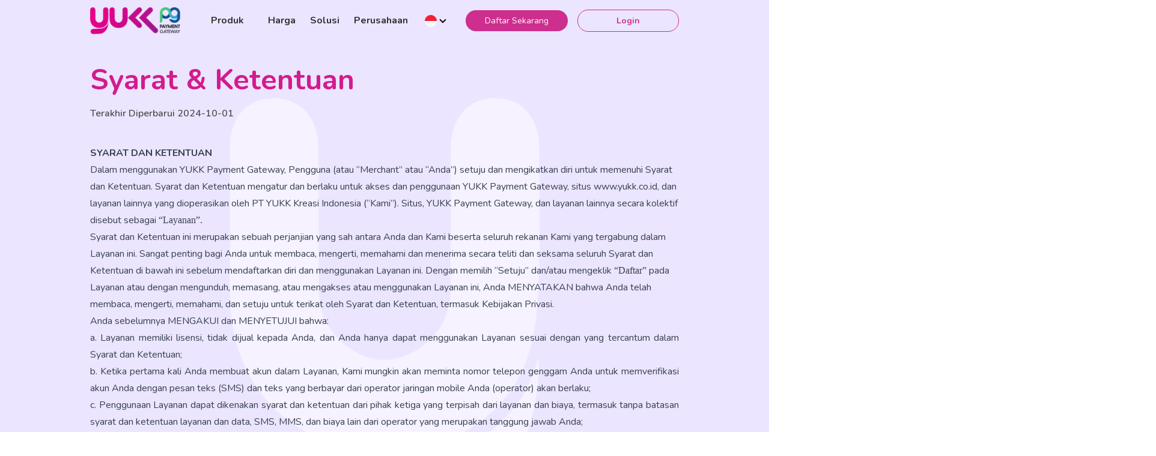

--- FILE ---
content_type: text/html; charset=UTF-8
request_url: https://yukk.co.id/id/term-and-conditions
body_size: 243497
content:
<!DOCTYPE html>
<html style="scroll-behavior: smooth" lang="id">

<head>
    <title inertia>Term and Conditions - YUKK</title>

    <meta charset="utf-8">
    <meta name="viewport" content="width=device-width, initial-scale=1">

            <meta name="description" content="" />
        <meta name="keywords" content="" />
        <meta property="og:type" content="" />
        <meta property="og:title" content="" />
        <meta property="og:description" content="" />
        <meta property="og:image" content="" />
    
    
    <link rel="alternate" hreflang="id" href="https://yukk.co.id/id/term-and-conditions" />
    <link rel="alternate" hreflang="en" href="https://yukk.co.id/en/term-and-conditions" />
    <link rel="alternate" hreflang="x-default" href="https://yukk.co.id/id/term-and-conditions" />
    <link rel="canonical" href="https://yukk.co.id/id/term-and-conditions" />


    

    
    <link rel="stylesheet" href="https://fonts.googleapis.com/css2?family=Nunito:wght@400;600;700&display=swap">
    <link rel="icon" type="image/x-icon" href="https://yukk.co.id/images/favicon.ico">

    <!-- Google Analytics 4 -->
    <script async src="https://www.googletagmanager.com/gtag/js?id=G-SV4DETTD4Q"></script>
    <script>
        window.dataLayer = window.dataLayer || [];

        function gtag() {
            dataLayer.push(arguments);
        }
        gtag('js', new Date());

        gtag('config', 'G-SV4DETTD4Q');
    </script>
    <!--End of Google Tag Script-->

    <!-- Konversi Google Ads-->
    <script async src="https://www.googletagmanager.com/gtag/js?id=AW-826281973"></script>
    <script>
        window.dataLayer = window.dataLayer || [];

        function gtag() {
            dataLayer.push(arguments);
        }
        gtag('js', new Date());

        gtag('config', 'AW-826281973');
    </script>
    <!--End of Google Tag Script-->

    <!-- Google Tag Manager -->
    <script>
        (function(w, d, s, l, i) {
            w[l] = w[l] || [];
            w[l].push({
                'gtm.start': new Date().getTime(),
                event: 'gtm.js'
            });
            var f = d.getElementsByTagName(s)[0],
                j = d.createElement(s),
                dl = l != 'dataLayer' ? '&l=' + l : '';
            j.async = true;
            j.src =
                'https://www.googletagmanager.com/gtm.js?id=' + i + dl;
            f.parentNode.insertBefore(j, f);
        })(window, document, 'script', 'dataLayer', 'GTM-54M4WKDF');
    </script>
    <!-- End Google Tag Manager -->

    <!-- TikTok Pixel Code Start -->
    <script>
    !function (w, d, t) {
    w.TiktokAnalyticsObject=t;var ttq=w[t]=w[t]||[];ttq.methods=["page","track","identify","instances","debug","on","off","once","ready","alias","group","enableCookie","disableCookie","holdConsent","revokeConsent","grantConsent"],ttq.setAndDefer=function(t,e){t[e]=function(){t.push([e].concat(Array.prototype.slice.call(arguments,0)))}};for(var i=0;i<ttq.methods.length;i++)ttq.setAndDefer(ttq,ttq.methods[i]);ttq.instance=function(t){for(
    var e=ttq._i[t]||[],n=0;n<ttq.methods.length;n++)ttq.setAndDefer(e,ttq.methods[n]);return e},ttq.load=function(e,n){var r="https://analytics.tiktok.com/i18n/pixel/events.js",o=n&&n.partner;ttq._i=ttq._i||{},ttq._i[e]=[],ttq._i[e]._u=r,ttq._t=ttq._t||{},ttq._t[e]=+new Date,ttq._o=ttq._o||{},ttq._o[e]=n||{};n=document.createElement("script")
    ;n.type="text/javascript",n.async=!0,n.src=r+"?sdkid="+e+"&lib="+t;e=document.getElementsByTagName("script")[0];e.parentNode.insertBefore(n,e)};


    ttq.load('CS1L2N3C77UF6LFM11T0');
    ttq.page();
    }(window, document, 'ttq');
    </script>
    <!-- TikTok Pixel Code End -->

    <!-- Scripts -->
    <script type="text/javascript">
    const Ziggy = {"url":"https:\/\/yukk.co.id","port":null,"defaults":{},"routes":{"login":{"uri":"login","methods":["GET","HEAD"]},"logout":{"uri":"logout","methods":["POST"]},"password.request":{"uri":"forgot-password","methods":["GET","HEAD"]},"password.reset":{"uri":"reset-password\/{token}","methods":["GET","HEAD"]},"password.email":{"uri":"forgot-password","methods":["POST"]},"password.update":{"uri":"reset-password","methods":["POST"]},"user-profile-information.update":{"uri":"user\/profile-information","methods":["PUT"]},"user-password.update":{"uri":"user\/password","methods":["PUT"]},"password.confirmation":{"uri":"user\/confirmed-password-status","methods":["GET","HEAD"]},"password.confirm":{"uri":"user\/confirm-password","methods":["POST"]},"profile.show":{"uri":"user\/profile","methods":["GET","HEAD"]},"livewire.message":{"uri":"livewire\/message\/{name}","methods":["POST"]},"livewire.upload-file":{"uri":"livewire\/upload-file","methods":["POST"]},"livewire.preview-file":{"uri":"livewire\/preview-file\/{filename}","methods":["GET","HEAD"]},"Home.Locale":{"uri":"lang\/{lang}","methods":["GET","HEAD"]},"Home":{"uri":"id","methods":["GET","HEAD"]},"Home.Pricing":{"uri":"id\/pricing","methods":["GET","HEAD"]},"Home.Sub.Checkout":{"uri":"id\/checkout","methods":["GET","HEAD"]},"Home.Sub.Disbursement":{"uri":"id\/disbursement","methods":["GET","HEAD"]},"Home.Sub.AboutUs":{"uri":"id\/about-us","methods":["GET","HEAD"]},"Home.Sub.Company":{"uri":"id\/company","methods":["GET","HEAD"]},"Home.Sub.Payment":{"uri":"id\/payment","methods":["GET","HEAD"]},"Home.UMKM":{"uri":"id\/umkm","methods":["GET","HEAD"]},"Footer.Privacy":{"uri":"id\/privacy-policy","methods":["GET","HEAD"]},"Footer.TermsCondition":{"uri":"id\/term-and-conditions","methods":["GET","HEAD"]},"Footer.Sub.ContactUs":{"uri":"id\/contact-us","methods":["GET","HEAD"]},"Coming-Soon":{"uri":"id\/coming-soon","methods":["GET","HEAD"]},"PaymentLink":{"uri":"id\/payment-link","methods":["GET","HEAD"]},"Event":{"uri":"id\/events","methods":["GET","HEAD"]},"Footer.Career":{"uri":"id\/career","methods":["GET","HEAD"]},"Footer.Career.Detail":{"uri":"id\/career\/{id}","methods":["GET","HEAD"]},"Footer.Sub.FAQ":{"uri":"id\/faq","methods":["GET","HEAD"]},"Footer.Sub.Register":{"uri":"id\/sub\/register","methods":["GET","HEAD"]},"Footer.Register":{"uri":"id\/register","methods":["GET","HEAD"]},"Success.Register":{"uri":"id\/register\/success","methods":["GET","HEAD"]},"Partner.ISeller":{"uri":"id\/iseller","methods":["GET","HEAD"]},"Home.Handbook":{"uri":"id\/handbook","methods":["GET","HEAD"]},"Home.Handbook.List":{"uri":"id\/handbook\/list","methods":["GET","HEAD"]},"Partnership":{"uri":"id\/partnership","methods":["GET","HEAD"]},"Partnership.Register":{"uri":"id\/partnership\/register","methods":["GET","HEAD"]},"Help":{"uri":"id\/help","methods":["GET","HEAD"]},"Calculator":{"uri":"id\/calculator","methods":["GET","HEAD"]},"QRIS":{"uri":"register\/{token}\/production","methods":["GET","HEAD"]},"index.city":{"uri":"cities\/get","methods":["POST"]},"index.district":{"uri":"district\/get","methods":["POST"]},"pages.upload-image-text-editor":{"uri":"pages\/upload-image-text-editor","methods":["POST"]},"dashboard":{"uri":"dashboard","methods":["GET","HEAD"]},"user.index":{"uri":"admin\/user","methods":["GET","HEAD"]},"user.create":{"uri":"admin\/user\/create","methods":["GET","HEAD"]},"user.store":{"uri":"admin\/user","methods":["POST"]},"user.show":{"uri":"admin\/user\/{user}","methods":["GET","HEAD"]},"user.edit":{"uri":"admin\/user\/{user}\/edit","methods":["GET","HEAD"]},"user.update":{"uri":"admin\/user\/{user}","methods":["PUT","PATCH"]},"user.destroy":{"uri":"admin\/user\/{user}","methods":["DELETE"]},"role.index":{"uri":"admin\/role","methods":["GET","HEAD"]},"role.create":{"uri":"admin\/role\/create","methods":["GET","HEAD"]},"role.store":{"uri":"admin\/role","methods":["POST"]},"role.show":{"uri":"admin\/role\/{role}","methods":["GET","HEAD"]},"role.edit":{"uri":"admin\/role\/{role}\/edit","methods":["GET","HEAD"]},"role.update":{"uri":"admin\/role\/{role}","methods":["PUT","PATCH"]},"role.destroy":{"uri":"admin\/role\/{role}","methods":["DELETE"]},"settings.index":{"uri":"admin\/settings","methods":["GET","HEAD"]},"settings.create":{"uri":"admin\/settings\/create","methods":["GET","HEAD"]},"settings.store":{"uri":"admin\/settings","methods":["POST"]},"settings.edit":{"uri":"admin\/settings\/{setting}\/edit","methods":["GET","HEAD"]},"settings.update":{"uri":"admin\/settings\/{setting}","methods":["PUT","PATCH"]},"navbar.index":{"uri":"admin\/navbar","methods":["GET","HEAD"]},"navbar.store":{"uri":"admin\/navbar","methods":["POST"]},"navbar.edit":{"uri":"admin\/navbar\/{navbar}\/edit","methods":["GET","HEAD"]},"navbar.update":{"uri":"admin\/navbar\/{navbar}","methods":["PUT","PATCH"]},"hrd.index":{"uri":"admin\/hrd","methods":["GET","HEAD"]},"hrd.create":{"uri":"admin\/hrd\/create","methods":["GET","HEAD"]},"hrd.store":{"uri":"admin\/hrd","methods":["POST"]},"hrd.show":{"uri":"admin\/hrd\/{hrd}","methods":["GET","HEAD"]},"hrd.edit":{"uri":"admin\/hrd\/{hrd}\/edit","methods":["GET","HEAD"]},"hrd.update":{"uri":"admin\/hrd\/{hrd}","methods":["PUT","PATCH"]},"hrd.destroy":{"uri":"admin\/hrd\/{hrd}","methods":["DELETE"]},"hrd.status.update":{"uri":"admin\/hrd\/{id}\/status\/{nextStatus}","methods":["POST"]},"hrd.download":{"uri":"admin\/hrd\/{id}\/download\/{name}","methods":["GET","HEAD"]},"categories.create":{"uri":"admin\/categories\/create\/{type}","methods":["GET","HEAD"]},"categories.store":{"uri":"admin\/categories","methods":["POST"]},"categories.edit":{"uri":"admin\/categories\/{category}\/edit","methods":["GET","HEAD"]},"categories.update":{"uri":"admin\/categories\/{category}","methods":["PUT","PATCH"]},"categories.destroy":{"uri":"admin\/categories\/{category}","methods":["DELETE"]},"report.handbook.index":{"uri":"admin\/report-handbook","methods":["GET","HEAD"]},"register.partnership.index":{"uri":"admin\/register-partnership","methods":["GET","HEAD"]},"navbar.create":{"uri":"admin\/navbar\/create\/{id}","methods":["GET","HEAD"]},"careers.index":{"uri":"admin\/pages\/career","methods":["GET","HEAD"]},"careers.create":{"uri":"admin\/careers\/create","methods":["GET","HEAD"]},"careers.store":{"uri":"admin\/careers","methods":["POST"]},"careers.edit":{"uri":"admin\/careers\/{career}\/edit","methods":["GET","HEAD"]},"careers.update":{"uri":"admin\/careers\/{career}","methods":["PUT","PATCH"]},"careers.destroy":{"uri":"admin\/careers\/{career}","methods":["DELETE"]},"skills.create":{"uri":"admin\/skills\/create","methods":["GET","HEAD"]},"skills.store":{"uri":"admin\/skills","methods":["POST"]},"skills.destroy":{"uri":"admin\/skills\/{skill}","methods":["DELETE"]},"register.index":{"uri":"admin\/register","methods":["GET","HEAD"]},"on-boardings.index":{"uri":"admin\/on-boardings","methods":["GET","HEAD"]},"on-boardings.create":{"uri":"admin\/on-boardings\/create","methods":["GET","HEAD"]},"on-boardings.store":{"uri":"admin\/on-boardings","methods":["POST"]},"on-boardings.show":{"uri":"admin\/on-boardings\/{on_boarding}","methods":["GET","HEAD"]},"on-boardings.edit":{"uri":"admin\/on-boardings\/{on_boarding}\/edit","methods":["GET","HEAD"]},"on-boardings.update":{"uri":"admin\/on-boardings\/{on_boarding}","methods":["PUT","PATCH"]},"on-boardings.destroy":{"uri":"admin\/on-boardings\/{on_boarding}","methods":["DELETE"]},"faq.index":{"uri":"admin\/pages\/faq","methods":["GET","HEAD"]},"events.index":{"uri":"admin\/pages\/event","methods":["GET","HEAD"]},"handbook.index":{"uri":"admin\/pages\/handbook","methods":["GET","HEAD"]},"partnership.index":{"uri":"admin\/pages\/partnership","methods":["GET","HEAD"]},"faqs.create":{"uri":"admin\/pages\/faqs\/create","methods":["GET","HEAD"]},"faqs.store":{"uri":"admin\/pages\/faqs","methods":["POST"]},"faqs.edit":{"uri":"admin\/pages\/faqs\/{faq}\/edit","methods":["GET","HEAD"]},"faqs.update":{"uri":"admin\/pages\/faqs\/{faq}","methods":["PUT","PATCH"]},"faqs.destroy":{"uri":"admin\/pages\/faqs\/{faq}","methods":["DELETE"]},"events.create":{"uri":"admin\/pages\/events\/create","methods":["GET","HEAD"]},"events.store":{"uri":"admin\/pages\/events","methods":["POST"]},"events.edit":{"uri":"admin\/pages\/events\/{event}\/edit","methods":["GET","HEAD"]},"events.update":{"uri":"admin\/pages\/events\/{event}","methods":["PUT","PATCH"]},"events.destroy":{"uri":"admin\/pages\/events\/{event}","methods":["DELETE"]},"docs.create":{"uri":"admin\/pages\/docs\/create","methods":["GET","HEAD"]},"docs.store":{"uri":"admin\/pages\/docs","methods":["POST"]},"docs.edit":{"uri":"admin\/pages\/docs\/{doc}\/edit","methods":["GET","HEAD"]},"docs.update":{"uri":"admin\/pages\/docs\/{doc}","methods":["PUT","PATCH"]},"docs.destroy":{"uri":"admin\/pages\/docs\/{doc}","methods":["DELETE"]},"handbook.create":{"uri":"admin\/pages\/handbook\/create","methods":["GET","HEAD"]},"handbook.store":{"uri":"admin\/pages\/handbook","methods":["POST"]},"handbook.edit":{"uri":"admin\/pages\/handbook\/{handbook}\/edit","methods":["GET","HEAD"]},"handbook.update":{"uri":"admin\/pages\/handbook\/{handbook}","methods":["PUT","PATCH"]},"handbook.destroy":{"uri":"admin\/pages\/handbook\/{handbook}","methods":["DELETE"]},"pages":{"uri":"admin\/pages\/{name}","methods":["GET","HEAD"]},"pages.meta.update":{"uri":"admin\/pages\/{name}\/meta\/{id}","methods":["POST"]},"pages.section.edit":{"uri":"admin\/pages\/{menuId}\/section\/{key}\/edit","methods":["GET","HEAD"]},"pages.section.update":{"uri":"admin\/pages\/{menuId}\/section\/{key}","methods":["POST"]},"pages.section.partner.edit":{"uri":"admin\/pages\/{menuId}\/section\/{key}\/partner\/{position}\/{index}\/edit","methods":["GET","HEAD"]},"pages.section.partner.create":{"uri":"admin\/pages\/{menuId}\/section\/{key}\/partner\/create","methods":["GET","HEAD"]},"pages.section.partner.general.update":{"uri":"admin\/pages\/{menuId}\/section\/{key}\/partner","methods":["PUT"]},"pages.section.partner.store":{"uri":"admin\/pages\/{menuId}\/section\/{key}\/partner\/store","methods":["POST"]},"pages.section.partner.delete":{"uri":"admin\/pages\/{menuId}\/section\/{key}\/partner\/{position}\/{index}","methods":["DELETE"]},"pages.section.video.create":{"uri":"admin\/pages\/{menuId}\/section\/{key}\/video\/create","methods":["GET","HEAD"]},"pages.section.video.store":{"uri":"admin\/pages\/{menuId}\/section\/{key}\/video","methods":["POST"]},"pages.section.video.edit":{"uri":"admin\/pages\/{menuId}\/section\/{key}\/video\/{index}\/edit","methods":["GET","HEAD"]},"pages.section.video.update":{"uri":"admin\/pages\/{menuId}\/section\/{key}\/video\/{index}","methods":["PUT"]},"pages.section.video.delete":{"uri":"admin\/pages\/{menuId}\/section\/{key}\/video\/{index}","methods":["DELETE"]},"pages.section.solutions.product.edit":{"uri":"admin\/pages\/{menuId}\/section\/{key}\/{cardType}\/{index}\/edit","methods":["GET","HEAD"],"wheres":{"cardType":"card_1|card_2"}},"pages.section.solutions.product.update":{"uri":"admin\/pages\/{menuId}\/section\/{key}\/solutions\/product\/update","methods":["POST"]},"pages.section.popular.create":{"uri":"admin\/pages\/{menuId}\/section\/{key}\/product\/create","methods":["GET","HEAD"]},"pages.section.popular.store":{"uri":"admin\/pages\/{menuId}\/section\/{key}\/product\/store","methods":["POST"]},"pages.section.popular.edit":{"uri":"admin\/pages\/{menuId}\/section\/{key}\/product\/{index}","methods":["GET","HEAD"]},"pages.section.popular.update":{"uri":"admin\/pages\/{menuId}\/section\/{key}\/product\/{index}","methods":["PUT"]},"pages.section.review.create":{"uri":"admin\/pages\/{menuId}\/section\/{key}\/review\/create","methods":["GET","HEAD"]},"pages.section.review.store":{"uri":"admin\/pages\/{menuId}\/section\/{key}\/review\/store","methods":["POST"]},"pages.section.review.edit":{"uri":"admin\/pages\/{menuId}\/section\/{key}\/review\/{index}","methods":["GET","HEAD"]},"pages.section.review.update":{"uri":"admin\/pages\/{menuId}\/section\/{key}\/review\/{index}","methods":["PUT"]},"pages.section.price.product.edit":{"uri":"admin\/pages\/{menuId}\/section\/{key}\/card\/{cardType}\/{index}\/edit","methods":["GET","HEAD"],"wheres":{"cardType":"card_1|card_2"}},"pages.section.price.product.update":{"uri":"admin\/pages\/{menuId}\/section\/{key}\/card\/{cardType}\/{index}","methods":["PUT"],"wheres":{"cardType":"card_1|card_2"}},"pages.section.advantage.edit":{"uri":"admin\/pages\/{menuId}\/section\/{key}\/advantage\/{index}","methods":["GET","HEAD"]},"pages.section.advantage.update":{"uri":"admin\/pages\/{menuId}\/section\/{key}\/advantage\/{index}","methods":["PUT"]},"pages.section.paymentMethod.create":{"uri":"admin\/pages\/{menuId}\/section\/{key}\/payment-method\/create","methods":["GET","HEAD"]},"pages.section.paymentMethod.store":{"uri":"admin\/pages\/{menuId}\/section\/{key}\/payment-method\/store","methods":["POST"]},"pages.section.paymentMethod.image.store":{"uri":"admin\/pages\/{menuId}\/section\/{key}\/payment-method\/{index}\/image","methods":["POST"]},"pages.section.paymentMethod.edit":{"uri":"admin\/pages\/{menuId}\/section\/{key}\/payment-method\/{index}","methods":["GET","HEAD"]},"pages.section.paymentMethod.update.text":{"uri":"admin\/pages\/{menuId}\/section\/{key}\/payment-method\/{index}\/text","methods":["PUT"]},"pages.section.paymentMethod.edit.image":{"uri":"admin\/pages\/{menuId}\/section\/{key}\/payment-method\/{index}\/image\/{indexImage}","methods":["GET","HEAD"]},"pages.section.paymentMethod.update.image":{"uri":"admin\/pages\/{menuId}\/section\/{key}\/payment-method\/{index}\/image\/{indexImage}","methods":["PUT"]},"pages.section.paymentMethod.delete.image":{"uri":"admin\/pages\/{menuId}\/section\/{key}\/payment-method\/{index}\/image\/{indexImage}","methods":["DELETE"]},"pages.section.feature.edit":{"uri":"admin\/pages\/{menuId}\/section\/{key}\/feature\/{index}","methods":["GET","HEAD"]},"pages.section.why.edit":{"uri":"admin\/pages\/{menuId}\/section\/{key}\/why\/{index}","methods":["GET","HEAD"]},"pages.section.why.update":{"uri":"admin\/pages\/{menuId}\/section\/{key}\/why\/{index}","methods":["PUT"]},"pages.section.modules.store":{"uri":"admin\/pages\/{menuId}\/section\/{key}\/modules\/store","methods":["POST"]},"pages.section.modules.edit":{"uri":"admin\/pages\/{menuId}\/section\/{key}\/modules\/{index}","methods":["GET","HEAD"]},"pages.section.modules.update.text":{"uri":"admin\/pages\/{menuId}\/section\/{key}\/modules\/{index}","methods":["PUT"]},"pages.section.modules.submodule.store":{"uri":"admin\/pages\/{menuId}\/section\/{key}\/modules\/{index}","methods":["POST"]},"pages.section.modules.submodule.edit":{"uri":"admin\/pages\/{menuId}\/section\/{key}\/modules\/{index}\/submodule\/{indexSubmodule}","methods":["GET","HEAD"]},"pages.section.modules.submodule.update":{"uri":"admin\/pages\/{menuId}\/section\/{key}\/modules\/{index}\/submodule\/{indexSubmodule}","methods":["PUT"]},"pages.section.detail-price.product.method.store":{"uri":"admin\/pages\/{menuId}\/section\/{key}\/detail-price\/{index}\/payment-method\/store","methods":["POST"]},"pages.section.detail-price.product.edit":{"uri":"admin\/pages\/{menuId}\/section\/{key}\/detail-price\/{index}","methods":["GET","HEAD"]},"pages.section.detail-price.product.update":{"uri":"admin\/pages\/{menuId}\/section\/{key}\/detail-price\/{index}","methods":["PUT"]},"pages.section.detail-price.product.method.edit":{"uri":"admin\/pages\/{menuId}\/section\/{key}\/detail-price\/{index}\/payment-method\/{methodIndex}","methods":["GET","HEAD"]},"pages.section.detail-price.product.method.update":{"uri":"admin\/pages\/{menuId}\/section\/{key}\/detail-price\/{index}\/payment-method\/{methodIndex}","methods":["PUT"]},"pages.section.detail-price.product.method.store.image":{"uri":"admin\/pages\/{menuId}\/section\/{key}\/detail-price\/{index}\/payment-method\/{methodIndex}\/image","methods":["POST"]},"pages.section.detail-price.product.method.delete.image":{"uri":"admin\/pages\/{menuId}\/section\/{key}\/detail-price\/{index}\/payment-method\/{methodIndex}\/image\/{imageIndex}","methods":["DELETE"]},"pages.section.detail-price.product.method.store.price":{"uri":"admin\/pages\/{menuId}\/section\/{key}\/detail-price\/{index}\/payment-method\/{methodIndex}\/price","methods":["POST"]},"pages.section.detail-price.product.method.delete.price":{"uri":"admin\/pages\/{menuId}\/section\/{key}\/detail-price\/{index}\/payment-method\/{methodIndex}\/price\/{priceIndex}","methods":["DELETE"]},"help.index":{"uri":"admin\/help","methods":["GET","HEAD"]},"help.create":{"uri":"admin\/help\/create","methods":["GET","HEAD"]},"help.store":{"uri":"admin\/help","methods":["POST"]},"help.show":{"uri":"admin\/help\/{help}","methods":["GET","HEAD"]},"help.edit":{"uri":"admin\/help\/{help}\/edit","methods":["GET","HEAD"]},"help.update":{"uri":"admin\/help\/{help}","methods":["PUT","PATCH"]},"help.destroy":{"uri":"admin\/help\/{help}","methods":["DELETE"]}}};

    !function(t,r){"object"==typeof exports&&"undefined"!=typeof module?module.exports=r():"function"==typeof define&&define.amd?define(r):(t||self).route=r()}(this,function(){function t(t,r){for(var e=0;e<r.length;e++){var n=r[e];n.enumerable=n.enumerable||!1,n.configurable=!0,"value"in n&&(n.writable=!0),Object.defineProperty(t,n.key,n)}}function r(r,e,n){return e&&t(r.prototype,e),n&&t(r,n),Object.defineProperty(r,"prototype",{writable:!1}),r}function e(){return e=Object.assign?Object.assign.bind():function(t){for(var r=1;r<arguments.length;r++){var e=arguments[r];for(var n in e)Object.prototype.hasOwnProperty.call(e,n)&&(t[n]=e[n])}return t},e.apply(this,arguments)}function n(t){return n=Object.setPrototypeOf?Object.getPrototypeOf.bind():function(t){return t.__proto__||Object.getPrototypeOf(t)},n(t)}function o(t,r){return o=Object.setPrototypeOf?Object.setPrototypeOf.bind():function(t,r){return t.__proto__=r,t},o(t,r)}function i(){if("undefined"==typeof Reflect||!Reflect.construct)return!1;if(Reflect.construct.sham)return!1;if("function"==typeof Proxy)return!0;try{return Boolean.prototype.valueOf.call(Reflect.construct(Boolean,[],function(){})),!0}catch(t){return!1}}function u(t,r,e){return u=i()?Reflect.construct.bind():function(t,r,e){var n=[null];n.push.apply(n,r);var i=new(Function.bind.apply(t,n));return e&&o(i,e.prototype),i},u.apply(null,arguments)}function f(t){var r="function"==typeof Map?new Map:void 0;return f=function(t){if(null===t||-1===Function.toString.call(t).indexOf("[native code]"))return t;if("function"!=typeof t)throw new TypeError("Super expression must either be null or a function");if(void 0!==r){if(r.has(t))return r.get(t);r.set(t,e)}function e(){return u(t,arguments,n(this).constructor)}return e.prototype=Object.create(t.prototype,{constructor:{value:e,enumerable:!1,writable:!0,configurable:!0}}),o(e,t)},f(t)}var a=String.prototype.replace,c=/%20/g,l="RFC3986",s={default:l,formatters:{RFC1738:function(t){return a.call(t,c,"+")},RFC3986:function(t){return String(t)}},RFC1738:"RFC1738",RFC3986:l},v=Object.prototype.hasOwnProperty,p=Array.isArray,y=function(){for(var t=[],r=0;r<256;++r)t.push("%"+((r<16?"0":"")+r.toString(16)).toUpperCase());return t}(),d=function(t,r){for(var e=r&&r.plainObjects?Object.create(null):{},n=0;n<t.length;++n)void 0!==t[n]&&(e[n]=t[n]);return e},b={arrayToObject:d,assign:function(t,r){return Object.keys(r).reduce(function(t,e){return t[e]=r[e],t},t)},combine:function(t,r){return[].concat(t,r)},compact:function(t){for(var r=[{obj:{o:t},prop:"o"}],e=[],n=0;n<r.length;++n)for(var o=r[n],i=o.obj[o.prop],u=Object.keys(i),f=0;f<u.length;++f){var a=u[f],c=i[a];"object"==typeof c&&null!==c&&-1===e.indexOf(c)&&(r.push({obj:i,prop:a}),e.push(c))}return function(t){for(;t.length>1;){var r=t.pop(),e=r.obj[r.prop];if(p(e)){for(var n=[],o=0;o<e.length;++o)void 0!==e[o]&&n.push(e[o]);r.obj[r.prop]=n}}}(r),t},decode:function(t,r,e){var n=t.replace(/\+/g," ");if("iso-8859-1"===e)return n.replace(/%[0-9a-f]{2}/gi,unescape);try{return decodeURIComponent(n)}catch(t){return n}},encode:function(t,r,e,n,o){if(0===t.length)return t;var i=t;if("symbol"==typeof t?i=Symbol.prototype.toString.call(t):"string"!=typeof t&&(i=String(t)),"iso-8859-1"===e)return escape(i).replace(/%u[0-9a-f]{4}/gi,function(t){return"%26%23"+parseInt(t.slice(2),16)+"%3B"});for(var u="",f=0;f<i.length;++f){var a=i.charCodeAt(f);45===a||46===a||95===a||126===a||a>=48&&a<=57||a>=65&&a<=90||a>=97&&a<=122||o===s.RFC1738&&(40===a||41===a)?u+=i.charAt(f):a<128?u+=y[a]:a<2048?u+=y[192|a>>6]+y[128|63&a]:a<55296||a>=57344?u+=y[224|a>>12]+y[128|a>>6&63]+y[128|63&a]:(a=65536+((1023&a)<<10|1023&i.charCodeAt(f+=1)),u+=y[240|a>>18]+y[128|a>>12&63]+y[128|a>>6&63]+y[128|63&a])}return u},isBuffer:function(t){return!(!t||"object"!=typeof t||!(t.constructor&&t.constructor.isBuffer&&t.constructor.isBuffer(t)))},isRegExp:function(t){return"[object RegExp]"===Object.prototype.toString.call(t)},maybeMap:function(t,r){if(p(t)){for(var e=[],n=0;n<t.length;n+=1)e.push(r(t[n]));return e}return r(t)},merge:function t(r,e,n){if(!e)return r;if("object"!=typeof e){if(p(r))r.push(e);else{if(!r||"object"!=typeof r)return[r,e];(n&&(n.plainObjects||n.allowPrototypes)||!v.call(Object.prototype,e))&&(r[e]=!0)}return r}if(!r||"object"!=typeof r)return[r].concat(e);var o=r;return p(r)&&!p(e)&&(o=d(r,n)),p(r)&&p(e)?(e.forEach(function(e,o){if(v.call(r,o)){var i=r[o];i&&"object"==typeof i&&e&&"object"==typeof e?r[o]=t(i,e,n):r.push(e)}else r[o]=e}),r):Object.keys(e).reduce(function(r,o){var i=e[o];return r[o]=v.call(r,o)?t(r[o],i,n):i,r},o)}},h=Object.prototype.hasOwnProperty,m={brackets:function(t){return t+"[]"},comma:"comma",indices:function(t,r){return t+"["+r+"]"},repeat:function(t){return t}},g=Array.isArray,j=String.prototype.split,w=Array.prototype.push,O=function(t,r){w.apply(t,g(r)?r:[r])},E=Date.prototype.toISOString,R=s.default,S={addQueryPrefix:!1,allowDots:!1,charset:"utf-8",charsetSentinel:!1,delimiter:"&",encode:!0,encoder:b.encode,encodeValuesOnly:!1,format:R,formatter:s.formatters[R],indices:!1,serializeDate:function(t){return E.call(t)},skipNulls:!1,strictNullHandling:!1},T=function t(r,e,n,o,i,u,f,a,c,l,s,v,p,y){var d,h=r;if("function"==typeof f?h=f(e,h):h instanceof Date?h=l(h):"comma"===n&&g(h)&&(h=b.maybeMap(h,function(t){return t instanceof Date?l(t):t})),null===h){if(o)return u&&!p?u(e,S.encoder,y,"key",s):e;h=""}if("string"==typeof(d=h)||"number"==typeof d||"boolean"==typeof d||"symbol"==typeof d||"bigint"==typeof d||b.isBuffer(h)){if(u){var m=p?e:u(e,S.encoder,y,"key",s);if("comma"===n&&p){for(var w=j.call(String(h),","),E="",R=0;R<w.length;++R)E+=(0===R?"":",")+v(u(w[R],S.encoder,y,"value",s));return[v(m)+"="+E]}return[v(m)+"="+v(u(h,S.encoder,y,"value",s))]}return[v(e)+"="+v(String(h))]}var T,k=[];if(void 0===h)return k;if("comma"===n&&g(h))T=[{value:h.length>0?h.join(",")||null:void 0}];else if(g(f))T=f;else{var x=Object.keys(h);T=a?x.sort(a):x}for(var N=0;N<T.length;++N){var C=T[N],D="object"==typeof C&&void 0!==C.value?C.value:h[C];if(!i||null!==D){var F=g(h)?"function"==typeof n?n(e,C):e:e+(c?"."+C:"["+C+"]");O(k,t(D,F,n,o,i,u,f,a,c,l,s,v,p,y))}}return k},k=Object.prototype.hasOwnProperty,x=Array.isArray,N={allowDots:!1,allowPrototypes:!1,arrayLimit:20,charset:"utf-8",charsetSentinel:!1,comma:!1,decoder:b.decode,delimiter:"&",depth:5,ignoreQueryPrefix:!1,interpretNumericEntities:!1,parameterLimit:1e3,parseArrays:!0,plainObjects:!1,strictNullHandling:!1},C=function(t){return t.replace(/&#(\d+);/g,function(t,r){return String.fromCharCode(parseInt(r,10))})},D=function(t,r){return t&&"string"==typeof t&&r.comma&&t.indexOf(",")>-1?t.split(","):t},F=function(t,r,e,n){if(t){var o=e.allowDots?t.replace(/\.([^.[]+)/g,"[$1]"):t,i=/(\[[^[\]]*])/g,u=e.depth>0&&/(\[[^[\]]*])/.exec(o),f=u?o.slice(0,u.index):o,a=[];if(f){if(!e.plainObjects&&k.call(Object.prototype,f)&&!e.allowPrototypes)return;a.push(f)}for(var c=0;e.depth>0&&null!==(u=i.exec(o))&&c<e.depth;){if(c+=1,!e.plainObjects&&k.call(Object.prototype,u[1].slice(1,-1))&&!e.allowPrototypes)return;a.push(u[1])}return u&&a.push("["+o.slice(u.index)+"]"),function(t,r,e,n){for(var o=n?r:D(r,e),i=t.length-1;i>=0;--i){var u,f=t[i];if("[]"===f&&e.parseArrays)u=[].concat(o);else{u=e.plainObjects?Object.create(null):{};var a="["===f.charAt(0)&&"]"===f.charAt(f.length-1)?f.slice(1,-1):f,c=parseInt(a,10);e.parseArrays||""!==a?!isNaN(c)&&f!==a&&String(c)===a&&c>=0&&e.parseArrays&&c<=e.arrayLimit?(u=[])[c]=o:"__proto__"!==a&&(u[a]=o):u={0:o}}o=u}return o}(a,r,e,n)}},$=function(t,r){var e=function(t){if(!t)return N;if(null!=t.decoder&&"function"!=typeof t.decoder)throw new TypeError("Decoder has to be a function.");if(void 0!==t.charset&&"utf-8"!==t.charset&&"iso-8859-1"!==t.charset)throw new TypeError("The charset option must be either utf-8, iso-8859-1, or undefined");return{allowDots:void 0===t.allowDots?N.allowDots:!!t.allowDots,allowPrototypes:"boolean"==typeof t.allowPrototypes?t.allowPrototypes:N.allowPrototypes,arrayLimit:"number"==typeof t.arrayLimit?t.arrayLimit:N.arrayLimit,charset:void 0===t.charset?N.charset:t.charset,charsetSentinel:"boolean"==typeof t.charsetSentinel?t.charsetSentinel:N.charsetSentinel,comma:"boolean"==typeof t.comma?t.comma:N.comma,decoder:"function"==typeof t.decoder?t.decoder:N.decoder,delimiter:"string"==typeof t.delimiter||b.isRegExp(t.delimiter)?t.delimiter:N.delimiter,depth:"number"==typeof t.depth||!1===t.depth?+t.depth:N.depth,ignoreQueryPrefix:!0===t.ignoreQueryPrefix,interpretNumericEntities:"boolean"==typeof t.interpretNumericEntities?t.interpretNumericEntities:N.interpretNumericEntities,parameterLimit:"number"==typeof t.parameterLimit?t.parameterLimit:N.parameterLimit,parseArrays:!1!==t.parseArrays,plainObjects:"boolean"==typeof t.plainObjects?t.plainObjects:N.plainObjects,strictNullHandling:"boolean"==typeof t.strictNullHandling?t.strictNullHandling:N.strictNullHandling}}(r);if(""===t||null==t)return e.plainObjects?Object.create(null):{};for(var n="string"==typeof t?function(t,r){var e,n={},o=(r.ignoreQueryPrefix?t.replace(/^\?/,""):t).split(r.delimiter,Infinity===r.parameterLimit?void 0:r.parameterLimit),i=-1,u=r.charset;if(r.charsetSentinel)for(e=0;e<o.length;++e)0===o[e].indexOf("utf8=")&&("utf8=%E2%9C%93"===o[e]?u="utf-8":"utf8=%26%2310003%3B"===o[e]&&(u="iso-8859-1"),i=e,e=o.length);for(e=0;e<o.length;++e)if(e!==i){var f,a,c=o[e],l=c.indexOf("]="),s=-1===l?c.indexOf("="):l+1;-1===s?(f=r.decoder(c,N.decoder,u,"key"),a=r.strictNullHandling?null:""):(f=r.decoder(c.slice(0,s),N.decoder,u,"key"),a=b.maybeMap(D(c.slice(s+1),r),function(t){return r.decoder(t,N.decoder,u,"value")})),a&&r.interpretNumericEntities&&"iso-8859-1"===u&&(a=C(a)),c.indexOf("[]=")>-1&&(a=x(a)?[a]:a),n[f]=k.call(n,f)?b.combine(n[f],a):a}return n}(t,e):t,o=e.plainObjects?Object.create(null):{},i=Object.keys(n),u=0;u<i.length;++u){var f=i[u],a=F(f,n[f],e,"string"==typeof t);o=b.merge(o,a,e)}return b.compact(o)},A=/*#__PURE__*/function(){function t(t,r,e){var n,o;this.name=t,this.definition=r,this.bindings=null!=(n=r.bindings)?n:{},this.wheres=null!=(o=r.wheres)?o:{},this.config=e}var e=t.prototype;return e.matchesUrl=function(t){var r=this;if(!this.definition.methods.includes("GET"))return!1;var e=this.template.replace(/(\/?){([^}?]*)(\??)}/g,function(t,e,n,o){var i,u="(?<"+n+">"+((null==(i=r.wheres[n])?void 0:i.replace(/(^\^)|(\$$)/g,""))||"[^/?]+")+")";return o?"("+e+u+")?":""+e+u}).replace(/^\w+:\/\//,""),n=t.replace(/^\w+:\/\//,"").split("?"),o=n[0],i=n[1],u=new RegExp("^"+e+"/?$").exec(o);return!!u&&{params:u.groups,query:$(i)}},e.compile=function(t){var r=this,e=this.parameterSegments;return e.length?this.template.replace(/{([^}?]+)(\??)}/g,function(n,o,i){var u,f,a;if(!i&&[null,void 0].includes(t[o]))throw new Error("Ziggy error: '"+o+"' parameter is required for route '"+r.name+"'.");if(e[e.length-1].name===o&&".*"===r.wheres[o])return encodeURIComponent(null!=(a=t[o])?a:"").replace(/%2F/g,"/");if(r.wheres[o]&&!new RegExp("^"+(i?"("+r.wheres[o]+")?":r.wheres[o])+"$").test(null!=(u=t[o])?u:""))throw new Error("Ziggy error: '"+o+"' parameter does not match required format '"+r.wheres[o]+"' for route '"+r.name+"'.");return encodeURIComponent(null!=(f=t[o])?f:"")}).replace(/\/+$/,""):this.template},r(t,[{key:"template",get:function(){return((this.config.absolute?this.definition.domain?""+this.config.url.match(/^\w+:\/\//)[0]+this.definition.domain+(this.config.port?":"+this.config.port:""):this.config.url:"")+"/"+this.definition.uri).replace(/\/+$/,"")}},{key:"parameterSegments",get:function(){var t,r;return null!=(t=null==(r=this.template.match(/{[^}?]+\??}/g))?void 0:r.map(function(t){return{name:t.replace(/{|\??}/g,""),required:!/\?}$/.test(t)}}))?t:[]}}]),t}(),P=/*#__PURE__*/function(t){var n,i;function u(r,n,o,i){var u;if(void 0===o&&(o=!0),(u=t.call(this)||this).t=null!=i?i:"undefined"!=typeof Ziggy?Ziggy:null==globalThis?void 0:globalThis.Ziggy,u.t=e({},u.t,{absolute:o}),r){if(!u.t.routes[r])throw new Error("Ziggy error: route '"+r+"' is not in the route list.");u.i=new A(r,u.t.routes[r],u.t),u.u=u.l(n)}return u}i=t,(n=u).prototype=Object.create(i.prototype),n.prototype.constructor=n,o(n,i);var f=u.prototype;return f.toString=function(){var t=this,r=Object.keys(this.u).filter(function(r){return!t.i.parameterSegments.some(function(t){return t.name===r})}).filter(function(t){return"_query"!==t}).reduce(function(r,n){var o;return e({},r,((o={})[n]=t.u[n],o))},{});return this.i.compile(this.u)+function(t,r){var e,n=t,o=function(t){if(!t)return S;if(null!=t.encoder&&"function"!=typeof t.encoder)throw new TypeError("Encoder has to be a function.");var r=t.charset||S.charset;if(void 0!==t.charset&&"utf-8"!==t.charset&&"iso-8859-1"!==t.charset)throw new TypeError("The charset option must be either utf-8, iso-8859-1, or undefined");var e=s.default;if(void 0!==t.format){if(!h.call(s.formatters,t.format))throw new TypeError("Unknown format option provided.");e=t.format}var n=s.formatters[e],o=S.filter;return("function"==typeof t.filter||g(t.filter))&&(o=t.filter),{addQueryPrefix:"boolean"==typeof t.addQueryPrefix?t.addQueryPrefix:S.addQueryPrefix,allowDots:void 0===t.allowDots?S.allowDots:!!t.allowDots,charset:r,charsetSentinel:"boolean"==typeof t.charsetSentinel?t.charsetSentinel:S.charsetSentinel,delimiter:void 0===t.delimiter?S.delimiter:t.delimiter,encode:"boolean"==typeof t.encode?t.encode:S.encode,encoder:"function"==typeof t.encoder?t.encoder:S.encoder,encodeValuesOnly:"boolean"==typeof t.encodeValuesOnly?t.encodeValuesOnly:S.encodeValuesOnly,filter:o,format:e,formatter:n,serializeDate:"function"==typeof t.serializeDate?t.serializeDate:S.serializeDate,skipNulls:"boolean"==typeof t.skipNulls?t.skipNulls:S.skipNulls,sort:"function"==typeof t.sort?t.sort:null,strictNullHandling:"boolean"==typeof t.strictNullHandling?t.strictNullHandling:S.strictNullHandling}}(r);"function"==typeof o.filter?n=(0,o.filter)("",n):g(o.filter)&&(e=o.filter);var i=[];if("object"!=typeof n||null===n)return"";var u=m[r&&r.arrayFormat in m?r.arrayFormat:r&&"indices"in r?r.indices?"indices":"repeat":"indices"];e||(e=Object.keys(n)),o.sort&&e.sort(o.sort);for(var f=0;f<e.length;++f){var a=e[f];o.skipNulls&&null===n[a]||O(i,T(n[a],a,u,o.strictNullHandling,o.skipNulls,o.encode?o.encoder:null,o.filter,o.sort,o.allowDots,o.serializeDate,o.format,o.formatter,o.encodeValuesOnly,o.charset))}var c=i.join(o.delimiter),l=!0===o.addQueryPrefix?"?":"";return o.charsetSentinel&&(l+="iso-8859-1"===o.charset?"utf8=%26%2310003%3B&":"utf8=%E2%9C%93&"),c.length>0?l+c:""}(e({},r,this.u._query),{addQueryPrefix:!0,arrayFormat:"indices",encodeValuesOnly:!0,skipNulls:!0,encoder:function(t,r){return"boolean"==typeof t?Number(t):r(t)}})},f.v=function(t){var r=this;t?this.t.absolute&&t.startsWith("/")&&(t=this.p().host+t):t=this.h();var n={},o=Object.entries(this.t.routes).find(function(e){return n=new A(e[0],e[1],r.t).matchesUrl(t)})||[void 0,void 0];return e({name:o[0]},n,{route:o[1]})},f.h=function(){var t=this.p(),r=t.pathname,e=t.search;return(this.t.absolute?t.host+r:r.replace(this.t.url.replace(/^\w*:\/\/[^/]+/,""),"").replace(/^\/+/,"/"))+e},f.current=function(t,r){var n=this.v(),o=n.name,i=n.params,u=n.query,f=n.route;if(!t)return o;var a=new RegExp("^"+t.replace(/\./g,"\\.").replace(/\*/g,".*")+"$").test(o);if([null,void 0].includes(r)||!a)return a;var c=new A(o,f,this.t);r=this.l(r,c);var l=e({},i,u);return!(!Object.values(r).every(function(t){return!t})||Object.values(l).some(function(t){return void 0!==t}))||Object.entries(r).every(function(t){return l[t[0]]==t[1]})},f.p=function(){var t,r,e,n,o,i,u="undefined"!=typeof window?window.location:{},f=u.host,a=u.pathname,c=u.search;return{host:null!=(t=null==(r=this.t.location)?void 0:r.host)?t:void 0===f?"":f,pathname:null!=(e=null==(n=this.t.location)?void 0:n.pathname)?e:void 0===a?"":a,search:null!=(o=null==(i=this.t.location)?void 0:i.search)?o:void 0===c?"":c}},f.has=function(t){return Object.keys(this.t.routes).includes(t)},f.l=function(t,r){var n=this;void 0===t&&(t={}),void 0===r&&(r=this.i),null!=t||(t={}),t=["string","number"].includes(typeof t)?[t]:t;var o=r.parameterSegments.filter(function(t){return!n.t.defaults[t.name]});if(Array.isArray(t))t=t.reduce(function(t,r,n){var i,u;return e({},t,o[n]?((i={})[o[n].name]=r,i):"object"==typeof r?r:((u={})[r]="",u))},{});else if(1===o.length&&!t[o[0].name]&&(t.hasOwnProperty(Object.values(r.bindings)[0])||t.hasOwnProperty("id"))){var i;(i={})[o[0].name]=t,t=i}return e({},this.m(r),this.g(t,r))},f.m=function(t){var r=this;return t.parameterSegments.filter(function(t){return r.t.defaults[t.name]}).reduce(function(t,n,o){var i,u=n.name;return e({},t,((i={})[u]=r.t.defaults[u],i))},{})},f.g=function(t,r){var n=r.bindings,o=r.parameterSegments;return Object.entries(t).reduce(function(t,r){var i,u,f=r[0],a=r[1];if(!a||"object"!=typeof a||Array.isArray(a)||!o.some(function(t){return t.name===f}))return e({},t,((u={})[f]=a,u));if(!a.hasOwnProperty(n[f])){if(!a.hasOwnProperty("id"))throw new Error("Ziggy error: object passed as '"+f+"' parameter is missing route model binding key '"+n[f]+"'.");n[f]="id"}return e({},t,((i={})[f]=a[n[f]],i))},{})},f.valueOf=function(){return this.toString()},f.check=function(t){return this.has(t)},r(u,[{key:"params",get:function(){var t=this.v();return e({},t.params,t.query)}}]),u}(/*#__PURE__*/f(String));return function(t,r,e,n){var o=new P(t,r,e,n);return t?o.toString():o}});

</script>    <link rel="preload" as="style" href="https://yukk.co.id/build/web/assets/web.06531699.css" /><link rel="preload" as="style" href="https://yukk.co.id/build/web/assets/web.b0fac2a1.css" /><link rel="modulepreload" href="https://yukk.co.id/build/web/assets/web.1e449670.js" /><link rel="stylesheet" href="https://yukk.co.id/build/web/assets/web.06531699.css" /><link rel="stylesheet" href="https://yukk.co.id/build/web/assets/web.b0fac2a1.css" /><script type="module" src="https://yukk.co.id/build/web/assets/web.1e449670.js"></script>    </head>

<body class="font-sans antialiased">
    <div id="app" data-page="{&quot;component&quot;:&quot;TermsCondition&quot;,&quot;props&quot;:{&quot;errors&quot;:{},&quot;ziggy&quot;:{&quot;url&quot;:&quot;https:\/\/yukk.co.id&quot;,&quot;port&quot;:null,&quot;defaults&quot;:[],&quot;routes&quot;:{&quot;login&quot;:{&quot;uri&quot;:&quot;login&quot;,&quot;methods&quot;:[&quot;GET&quot;,&quot;HEAD&quot;]},&quot;logout&quot;:{&quot;uri&quot;:&quot;logout&quot;,&quot;methods&quot;:[&quot;POST&quot;]},&quot;password.request&quot;:{&quot;uri&quot;:&quot;forgot-password&quot;,&quot;methods&quot;:[&quot;GET&quot;,&quot;HEAD&quot;]},&quot;password.reset&quot;:{&quot;uri&quot;:&quot;reset-password\/{token}&quot;,&quot;methods&quot;:[&quot;GET&quot;,&quot;HEAD&quot;]},&quot;password.email&quot;:{&quot;uri&quot;:&quot;forgot-password&quot;,&quot;methods&quot;:[&quot;POST&quot;]},&quot;password.update&quot;:{&quot;uri&quot;:&quot;reset-password&quot;,&quot;methods&quot;:[&quot;POST&quot;]},&quot;user-profile-information.update&quot;:{&quot;uri&quot;:&quot;user\/profile-information&quot;,&quot;methods&quot;:[&quot;PUT&quot;]},&quot;user-password.update&quot;:{&quot;uri&quot;:&quot;user\/password&quot;,&quot;methods&quot;:[&quot;PUT&quot;]},&quot;password.confirmation&quot;:{&quot;uri&quot;:&quot;user\/confirmed-password-status&quot;,&quot;methods&quot;:[&quot;GET&quot;,&quot;HEAD&quot;]},&quot;password.confirm&quot;:{&quot;uri&quot;:&quot;user\/confirm-password&quot;,&quot;methods&quot;:[&quot;POST&quot;]},&quot;profile.show&quot;:{&quot;uri&quot;:&quot;user\/profile&quot;,&quot;methods&quot;:[&quot;GET&quot;,&quot;HEAD&quot;]},&quot;livewire.message&quot;:{&quot;uri&quot;:&quot;livewire\/message\/{name}&quot;,&quot;methods&quot;:[&quot;POST&quot;]},&quot;livewire.upload-file&quot;:{&quot;uri&quot;:&quot;livewire\/upload-file&quot;,&quot;methods&quot;:[&quot;POST&quot;]},&quot;livewire.preview-file&quot;:{&quot;uri&quot;:&quot;livewire\/preview-file\/{filename}&quot;,&quot;methods&quot;:[&quot;GET&quot;,&quot;HEAD&quot;]},&quot;Home.Locale&quot;:{&quot;uri&quot;:&quot;lang\/{lang}&quot;,&quot;methods&quot;:[&quot;GET&quot;,&quot;HEAD&quot;]},&quot;Home&quot;:{&quot;uri&quot;:&quot;id&quot;,&quot;methods&quot;:[&quot;GET&quot;,&quot;HEAD&quot;]},&quot;Home.Pricing&quot;:{&quot;uri&quot;:&quot;id\/pricing&quot;,&quot;methods&quot;:[&quot;GET&quot;,&quot;HEAD&quot;]},&quot;Home.Sub.Checkout&quot;:{&quot;uri&quot;:&quot;id\/checkout&quot;,&quot;methods&quot;:[&quot;GET&quot;,&quot;HEAD&quot;]},&quot;Home.Sub.Disbursement&quot;:{&quot;uri&quot;:&quot;id\/disbursement&quot;,&quot;methods&quot;:[&quot;GET&quot;,&quot;HEAD&quot;]},&quot;Home.Sub.AboutUs&quot;:{&quot;uri&quot;:&quot;id\/about-us&quot;,&quot;methods&quot;:[&quot;GET&quot;,&quot;HEAD&quot;]},&quot;Home.Sub.Company&quot;:{&quot;uri&quot;:&quot;id\/company&quot;,&quot;methods&quot;:[&quot;GET&quot;,&quot;HEAD&quot;]},&quot;Home.Sub.Payment&quot;:{&quot;uri&quot;:&quot;id\/payment&quot;,&quot;methods&quot;:[&quot;GET&quot;,&quot;HEAD&quot;]},&quot;Home.UMKM&quot;:{&quot;uri&quot;:&quot;id\/umkm&quot;,&quot;methods&quot;:[&quot;GET&quot;,&quot;HEAD&quot;]},&quot;Footer.Privacy&quot;:{&quot;uri&quot;:&quot;id\/privacy-policy&quot;,&quot;methods&quot;:[&quot;GET&quot;,&quot;HEAD&quot;]},&quot;Footer.TermsCondition&quot;:{&quot;uri&quot;:&quot;id\/term-and-conditions&quot;,&quot;methods&quot;:[&quot;GET&quot;,&quot;HEAD&quot;]},&quot;Footer.Sub.ContactUs&quot;:{&quot;uri&quot;:&quot;id\/contact-us&quot;,&quot;methods&quot;:[&quot;GET&quot;,&quot;HEAD&quot;]},&quot;Coming-Soon&quot;:{&quot;uri&quot;:&quot;id\/coming-soon&quot;,&quot;methods&quot;:[&quot;GET&quot;,&quot;HEAD&quot;]},&quot;PaymentLink&quot;:{&quot;uri&quot;:&quot;id\/payment-link&quot;,&quot;methods&quot;:[&quot;GET&quot;,&quot;HEAD&quot;]},&quot;Event&quot;:{&quot;uri&quot;:&quot;id\/events&quot;,&quot;methods&quot;:[&quot;GET&quot;,&quot;HEAD&quot;]},&quot;Footer.Career&quot;:{&quot;uri&quot;:&quot;id\/career&quot;,&quot;methods&quot;:[&quot;GET&quot;,&quot;HEAD&quot;]},&quot;Footer.Career.Detail&quot;:{&quot;uri&quot;:&quot;id\/career\/{id}&quot;,&quot;methods&quot;:[&quot;GET&quot;,&quot;HEAD&quot;]},&quot;Footer.Sub.FAQ&quot;:{&quot;uri&quot;:&quot;id\/faq&quot;,&quot;methods&quot;:[&quot;GET&quot;,&quot;HEAD&quot;]},&quot;Footer.Sub.Register&quot;:{&quot;uri&quot;:&quot;id\/sub\/register&quot;,&quot;methods&quot;:[&quot;GET&quot;,&quot;HEAD&quot;]},&quot;Footer.Register&quot;:{&quot;uri&quot;:&quot;id\/register&quot;,&quot;methods&quot;:[&quot;GET&quot;,&quot;HEAD&quot;]},&quot;Success.Register&quot;:{&quot;uri&quot;:&quot;id\/register\/success&quot;,&quot;methods&quot;:[&quot;GET&quot;,&quot;HEAD&quot;]},&quot;Partner.ISeller&quot;:{&quot;uri&quot;:&quot;id\/iseller&quot;,&quot;methods&quot;:[&quot;GET&quot;,&quot;HEAD&quot;]},&quot;Home.Handbook&quot;:{&quot;uri&quot;:&quot;id\/handbook&quot;,&quot;methods&quot;:[&quot;GET&quot;,&quot;HEAD&quot;]},&quot;Home.Handbook.List&quot;:{&quot;uri&quot;:&quot;id\/handbook\/list&quot;,&quot;methods&quot;:[&quot;GET&quot;,&quot;HEAD&quot;]},&quot;Partnership&quot;:{&quot;uri&quot;:&quot;id\/partnership&quot;,&quot;methods&quot;:[&quot;GET&quot;,&quot;HEAD&quot;]},&quot;Partnership.Register&quot;:{&quot;uri&quot;:&quot;id\/partnership\/register&quot;,&quot;methods&quot;:[&quot;GET&quot;,&quot;HEAD&quot;]},&quot;Help&quot;:{&quot;uri&quot;:&quot;id\/help&quot;,&quot;methods&quot;:[&quot;GET&quot;,&quot;HEAD&quot;]},&quot;Calculator&quot;:{&quot;uri&quot;:&quot;id\/calculator&quot;,&quot;methods&quot;:[&quot;GET&quot;,&quot;HEAD&quot;]},&quot;QRIS&quot;:{&quot;uri&quot;:&quot;register\/{token}\/production&quot;,&quot;methods&quot;:[&quot;GET&quot;,&quot;HEAD&quot;]},&quot;index.city&quot;:{&quot;uri&quot;:&quot;cities\/get&quot;,&quot;methods&quot;:[&quot;POST&quot;]},&quot;index.district&quot;:{&quot;uri&quot;:&quot;district\/get&quot;,&quot;methods&quot;:[&quot;POST&quot;]},&quot;pages.upload-image-text-editor&quot;:{&quot;uri&quot;:&quot;pages\/upload-image-text-editor&quot;,&quot;methods&quot;:[&quot;POST&quot;]},&quot;dashboard&quot;:{&quot;uri&quot;:&quot;dashboard&quot;,&quot;methods&quot;:[&quot;GET&quot;,&quot;HEAD&quot;]},&quot;user.index&quot;:{&quot;uri&quot;:&quot;admin\/user&quot;,&quot;methods&quot;:[&quot;GET&quot;,&quot;HEAD&quot;]},&quot;user.create&quot;:{&quot;uri&quot;:&quot;admin\/user\/create&quot;,&quot;methods&quot;:[&quot;GET&quot;,&quot;HEAD&quot;]},&quot;user.store&quot;:{&quot;uri&quot;:&quot;admin\/user&quot;,&quot;methods&quot;:[&quot;POST&quot;]},&quot;user.show&quot;:{&quot;uri&quot;:&quot;admin\/user\/{user}&quot;,&quot;methods&quot;:[&quot;GET&quot;,&quot;HEAD&quot;]},&quot;user.edit&quot;:{&quot;uri&quot;:&quot;admin\/user\/{user}\/edit&quot;,&quot;methods&quot;:[&quot;GET&quot;,&quot;HEAD&quot;]},&quot;user.update&quot;:{&quot;uri&quot;:&quot;admin\/user\/{user}&quot;,&quot;methods&quot;:[&quot;PUT&quot;,&quot;PATCH&quot;]},&quot;user.destroy&quot;:{&quot;uri&quot;:&quot;admin\/user\/{user}&quot;,&quot;methods&quot;:[&quot;DELETE&quot;]},&quot;role.index&quot;:{&quot;uri&quot;:&quot;admin\/role&quot;,&quot;methods&quot;:[&quot;GET&quot;,&quot;HEAD&quot;]},&quot;role.create&quot;:{&quot;uri&quot;:&quot;admin\/role\/create&quot;,&quot;methods&quot;:[&quot;GET&quot;,&quot;HEAD&quot;]},&quot;role.store&quot;:{&quot;uri&quot;:&quot;admin\/role&quot;,&quot;methods&quot;:[&quot;POST&quot;]},&quot;role.show&quot;:{&quot;uri&quot;:&quot;admin\/role\/{role}&quot;,&quot;methods&quot;:[&quot;GET&quot;,&quot;HEAD&quot;]},&quot;role.edit&quot;:{&quot;uri&quot;:&quot;admin\/role\/{role}\/edit&quot;,&quot;methods&quot;:[&quot;GET&quot;,&quot;HEAD&quot;]},&quot;role.update&quot;:{&quot;uri&quot;:&quot;admin\/role\/{role}&quot;,&quot;methods&quot;:[&quot;PUT&quot;,&quot;PATCH&quot;]},&quot;role.destroy&quot;:{&quot;uri&quot;:&quot;admin\/role\/{role}&quot;,&quot;methods&quot;:[&quot;DELETE&quot;]},&quot;settings.index&quot;:{&quot;uri&quot;:&quot;admin\/settings&quot;,&quot;methods&quot;:[&quot;GET&quot;,&quot;HEAD&quot;]},&quot;settings.create&quot;:{&quot;uri&quot;:&quot;admin\/settings\/create&quot;,&quot;methods&quot;:[&quot;GET&quot;,&quot;HEAD&quot;]},&quot;settings.store&quot;:{&quot;uri&quot;:&quot;admin\/settings&quot;,&quot;methods&quot;:[&quot;POST&quot;]},&quot;settings.edit&quot;:{&quot;uri&quot;:&quot;admin\/settings\/{setting}\/edit&quot;,&quot;methods&quot;:[&quot;GET&quot;,&quot;HEAD&quot;]},&quot;settings.update&quot;:{&quot;uri&quot;:&quot;admin\/settings\/{setting}&quot;,&quot;methods&quot;:[&quot;PUT&quot;,&quot;PATCH&quot;]},&quot;navbar.index&quot;:{&quot;uri&quot;:&quot;admin\/navbar&quot;,&quot;methods&quot;:[&quot;GET&quot;,&quot;HEAD&quot;]},&quot;navbar.store&quot;:{&quot;uri&quot;:&quot;admin\/navbar&quot;,&quot;methods&quot;:[&quot;POST&quot;]},&quot;navbar.edit&quot;:{&quot;uri&quot;:&quot;admin\/navbar\/{navbar}\/edit&quot;,&quot;methods&quot;:[&quot;GET&quot;,&quot;HEAD&quot;]},&quot;navbar.update&quot;:{&quot;uri&quot;:&quot;admin\/navbar\/{navbar}&quot;,&quot;methods&quot;:[&quot;PUT&quot;,&quot;PATCH&quot;]},&quot;hrd.index&quot;:{&quot;uri&quot;:&quot;admin\/hrd&quot;,&quot;methods&quot;:[&quot;GET&quot;,&quot;HEAD&quot;]},&quot;hrd.create&quot;:{&quot;uri&quot;:&quot;admin\/hrd\/create&quot;,&quot;methods&quot;:[&quot;GET&quot;,&quot;HEAD&quot;]},&quot;hrd.store&quot;:{&quot;uri&quot;:&quot;admin\/hrd&quot;,&quot;methods&quot;:[&quot;POST&quot;]},&quot;hrd.show&quot;:{&quot;uri&quot;:&quot;admin\/hrd\/{hrd}&quot;,&quot;methods&quot;:[&quot;GET&quot;,&quot;HEAD&quot;]},&quot;hrd.edit&quot;:{&quot;uri&quot;:&quot;admin\/hrd\/{hrd}\/edit&quot;,&quot;methods&quot;:[&quot;GET&quot;,&quot;HEAD&quot;]},&quot;hrd.update&quot;:{&quot;uri&quot;:&quot;admin\/hrd\/{hrd}&quot;,&quot;methods&quot;:[&quot;PUT&quot;,&quot;PATCH&quot;]},&quot;hrd.destroy&quot;:{&quot;uri&quot;:&quot;admin\/hrd\/{hrd}&quot;,&quot;methods&quot;:[&quot;DELETE&quot;]},&quot;hrd.status.update&quot;:{&quot;uri&quot;:&quot;admin\/hrd\/{id}\/status\/{nextStatus}&quot;,&quot;methods&quot;:[&quot;POST&quot;]},&quot;hrd.download&quot;:{&quot;uri&quot;:&quot;admin\/hrd\/{id}\/download\/{name}&quot;,&quot;methods&quot;:[&quot;GET&quot;,&quot;HEAD&quot;]},&quot;categories.create&quot;:{&quot;uri&quot;:&quot;admin\/categories\/create\/{type}&quot;,&quot;methods&quot;:[&quot;GET&quot;,&quot;HEAD&quot;]},&quot;categories.store&quot;:{&quot;uri&quot;:&quot;admin\/categories&quot;,&quot;methods&quot;:[&quot;POST&quot;]},&quot;categories.edit&quot;:{&quot;uri&quot;:&quot;admin\/categories\/{category}\/edit&quot;,&quot;methods&quot;:[&quot;GET&quot;,&quot;HEAD&quot;]},&quot;categories.update&quot;:{&quot;uri&quot;:&quot;admin\/categories\/{category}&quot;,&quot;methods&quot;:[&quot;PUT&quot;,&quot;PATCH&quot;]},&quot;categories.destroy&quot;:{&quot;uri&quot;:&quot;admin\/categories\/{category}&quot;,&quot;methods&quot;:[&quot;DELETE&quot;]},&quot;report.handbook.index&quot;:{&quot;uri&quot;:&quot;admin\/report-handbook&quot;,&quot;methods&quot;:[&quot;GET&quot;,&quot;HEAD&quot;]},&quot;register.partnership.index&quot;:{&quot;uri&quot;:&quot;admin\/register-partnership&quot;,&quot;methods&quot;:[&quot;GET&quot;,&quot;HEAD&quot;]},&quot;navbar.create&quot;:{&quot;uri&quot;:&quot;admin\/navbar\/create\/{id}&quot;,&quot;methods&quot;:[&quot;GET&quot;,&quot;HEAD&quot;]},&quot;careers.index&quot;:{&quot;uri&quot;:&quot;admin\/pages\/career&quot;,&quot;methods&quot;:[&quot;GET&quot;,&quot;HEAD&quot;]},&quot;careers.create&quot;:{&quot;uri&quot;:&quot;admin\/careers\/create&quot;,&quot;methods&quot;:[&quot;GET&quot;,&quot;HEAD&quot;]},&quot;careers.store&quot;:{&quot;uri&quot;:&quot;admin\/careers&quot;,&quot;methods&quot;:[&quot;POST&quot;]},&quot;careers.edit&quot;:{&quot;uri&quot;:&quot;admin\/careers\/{career}\/edit&quot;,&quot;methods&quot;:[&quot;GET&quot;,&quot;HEAD&quot;]},&quot;careers.update&quot;:{&quot;uri&quot;:&quot;admin\/careers\/{career}&quot;,&quot;methods&quot;:[&quot;PUT&quot;,&quot;PATCH&quot;]},&quot;careers.destroy&quot;:{&quot;uri&quot;:&quot;admin\/careers\/{career}&quot;,&quot;methods&quot;:[&quot;DELETE&quot;]},&quot;skills.create&quot;:{&quot;uri&quot;:&quot;admin\/skills\/create&quot;,&quot;methods&quot;:[&quot;GET&quot;,&quot;HEAD&quot;]},&quot;skills.store&quot;:{&quot;uri&quot;:&quot;admin\/skills&quot;,&quot;methods&quot;:[&quot;POST&quot;]},&quot;skills.destroy&quot;:{&quot;uri&quot;:&quot;admin\/skills\/{skill}&quot;,&quot;methods&quot;:[&quot;DELETE&quot;]},&quot;register.index&quot;:{&quot;uri&quot;:&quot;admin\/register&quot;,&quot;methods&quot;:[&quot;GET&quot;,&quot;HEAD&quot;]},&quot;on-boardings.index&quot;:{&quot;uri&quot;:&quot;admin\/on-boardings&quot;,&quot;methods&quot;:[&quot;GET&quot;,&quot;HEAD&quot;]},&quot;on-boardings.create&quot;:{&quot;uri&quot;:&quot;admin\/on-boardings\/create&quot;,&quot;methods&quot;:[&quot;GET&quot;,&quot;HEAD&quot;]},&quot;on-boardings.store&quot;:{&quot;uri&quot;:&quot;admin\/on-boardings&quot;,&quot;methods&quot;:[&quot;POST&quot;]},&quot;on-boardings.show&quot;:{&quot;uri&quot;:&quot;admin\/on-boardings\/{on_boarding}&quot;,&quot;methods&quot;:[&quot;GET&quot;,&quot;HEAD&quot;]},&quot;on-boardings.edit&quot;:{&quot;uri&quot;:&quot;admin\/on-boardings\/{on_boarding}\/edit&quot;,&quot;methods&quot;:[&quot;GET&quot;,&quot;HEAD&quot;]},&quot;on-boardings.update&quot;:{&quot;uri&quot;:&quot;admin\/on-boardings\/{on_boarding}&quot;,&quot;methods&quot;:[&quot;PUT&quot;,&quot;PATCH&quot;]},&quot;on-boardings.destroy&quot;:{&quot;uri&quot;:&quot;admin\/on-boardings\/{on_boarding}&quot;,&quot;methods&quot;:[&quot;DELETE&quot;]},&quot;faq.index&quot;:{&quot;uri&quot;:&quot;admin\/pages\/faq&quot;,&quot;methods&quot;:[&quot;GET&quot;,&quot;HEAD&quot;]},&quot;events.index&quot;:{&quot;uri&quot;:&quot;admin\/pages\/event&quot;,&quot;methods&quot;:[&quot;GET&quot;,&quot;HEAD&quot;]},&quot;handbook.index&quot;:{&quot;uri&quot;:&quot;admin\/pages\/handbook&quot;,&quot;methods&quot;:[&quot;GET&quot;,&quot;HEAD&quot;]},&quot;partnership.index&quot;:{&quot;uri&quot;:&quot;admin\/pages\/partnership&quot;,&quot;methods&quot;:[&quot;GET&quot;,&quot;HEAD&quot;]},&quot;faqs.create&quot;:{&quot;uri&quot;:&quot;admin\/pages\/faqs\/create&quot;,&quot;methods&quot;:[&quot;GET&quot;,&quot;HEAD&quot;]},&quot;faqs.store&quot;:{&quot;uri&quot;:&quot;admin\/pages\/faqs&quot;,&quot;methods&quot;:[&quot;POST&quot;]},&quot;faqs.edit&quot;:{&quot;uri&quot;:&quot;admin\/pages\/faqs\/{faq}\/edit&quot;,&quot;methods&quot;:[&quot;GET&quot;,&quot;HEAD&quot;]},&quot;faqs.update&quot;:{&quot;uri&quot;:&quot;admin\/pages\/faqs\/{faq}&quot;,&quot;methods&quot;:[&quot;PUT&quot;,&quot;PATCH&quot;]},&quot;faqs.destroy&quot;:{&quot;uri&quot;:&quot;admin\/pages\/faqs\/{faq}&quot;,&quot;methods&quot;:[&quot;DELETE&quot;]},&quot;events.create&quot;:{&quot;uri&quot;:&quot;admin\/pages\/events\/create&quot;,&quot;methods&quot;:[&quot;GET&quot;,&quot;HEAD&quot;]},&quot;events.store&quot;:{&quot;uri&quot;:&quot;admin\/pages\/events&quot;,&quot;methods&quot;:[&quot;POST&quot;]},&quot;events.edit&quot;:{&quot;uri&quot;:&quot;admin\/pages\/events\/{event}\/edit&quot;,&quot;methods&quot;:[&quot;GET&quot;,&quot;HEAD&quot;]},&quot;events.update&quot;:{&quot;uri&quot;:&quot;admin\/pages\/events\/{event}&quot;,&quot;methods&quot;:[&quot;PUT&quot;,&quot;PATCH&quot;]},&quot;events.destroy&quot;:{&quot;uri&quot;:&quot;admin\/pages\/events\/{event}&quot;,&quot;methods&quot;:[&quot;DELETE&quot;]},&quot;docs.create&quot;:{&quot;uri&quot;:&quot;admin\/pages\/docs\/create&quot;,&quot;methods&quot;:[&quot;GET&quot;,&quot;HEAD&quot;]},&quot;docs.store&quot;:{&quot;uri&quot;:&quot;admin\/pages\/docs&quot;,&quot;methods&quot;:[&quot;POST&quot;]},&quot;docs.edit&quot;:{&quot;uri&quot;:&quot;admin\/pages\/docs\/{doc}\/edit&quot;,&quot;methods&quot;:[&quot;GET&quot;,&quot;HEAD&quot;]},&quot;docs.update&quot;:{&quot;uri&quot;:&quot;admin\/pages\/docs\/{doc}&quot;,&quot;methods&quot;:[&quot;PUT&quot;,&quot;PATCH&quot;]},&quot;docs.destroy&quot;:{&quot;uri&quot;:&quot;admin\/pages\/docs\/{doc}&quot;,&quot;methods&quot;:[&quot;DELETE&quot;]},&quot;handbook.create&quot;:{&quot;uri&quot;:&quot;admin\/pages\/handbook\/create&quot;,&quot;methods&quot;:[&quot;GET&quot;,&quot;HEAD&quot;]},&quot;handbook.store&quot;:{&quot;uri&quot;:&quot;admin\/pages\/handbook&quot;,&quot;methods&quot;:[&quot;POST&quot;]},&quot;handbook.edit&quot;:{&quot;uri&quot;:&quot;admin\/pages\/handbook\/{handbook}\/edit&quot;,&quot;methods&quot;:[&quot;GET&quot;,&quot;HEAD&quot;]},&quot;handbook.update&quot;:{&quot;uri&quot;:&quot;admin\/pages\/handbook\/{handbook}&quot;,&quot;methods&quot;:[&quot;PUT&quot;,&quot;PATCH&quot;]},&quot;handbook.destroy&quot;:{&quot;uri&quot;:&quot;admin\/pages\/handbook\/{handbook}&quot;,&quot;methods&quot;:[&quot;DELETE&quot;]},&quot;pages&quot;:{&quot;uri&quot;:&quot;admin\/pages\/{name}&quot;,&quot;methods&quot;:[&quot;GET&quot;,&quot;HEAD&quot;]},&quot;pages.meta.update&quot;:{&quot;uri&quot;:&quot;admin\/pages\/{name}\/meta\/{id}&quot;,&quot;methods&quot;:[&quot;POST&quot;]},&quot;pages.section.edit&quot;:{&quot;uri&quot;:&quot;admin\/pages\/{menuId}\/section\/{key}\/edit&quot;,&quot;methods&quot;:[&quot;GET&quot;,&quot;HEAD&quot;]},&quot;pages.section.update&quot;:{&quot;uri&quot;:&quot;admin\/pages\/{menuId}\/section\/{key}&quot;,&quot;methods&quot;:[&quot;POST&quot;]},&quot;pages.section.partner.edit&quot;:{&quot;uri&quot;:&quot;admin\/pages\/{menuId}\/section\/{key}\/partner\/{position}\/{index}\/edit&quot;,&quot;methods&quot;:[&quot;GET&quot;,&quot;HEAD&quot;]},&quot;pages.section.partner.create&quot;:{&quot;uri&quot;:&quot;admin\/pages\/{menuId}\/section\/{key}\/partner\/create&quot;,&quot;methods&quot;:[&quot;GET&quot;,&quot;HEAD&quot;]},&quot;pages.section.partner.general.update&quot;:{&quot;uri&quot;:&quot;admin\/pages\/{menuId}\/section\/{key}\/partner&quot;,&quot;methods&quot;:[&quot;PUT&quot;]},&quot;pages.section.partner.store&quot;:{&quot;uri&quot;:&quot;admin\/pages\/{menuId}\/section\/{key}\/partner\/store&quot;,&quot;methods&quot;:[&quot;POST&quot;]},&quot;pages.section.partner.delete&quot;:{&quot;uri&quot;:&quot;admin\/pages\/{menuId}\/section\/{key}\/partner\/{position}\/{index}&quot;,&quot;methods&quot;:[&quot;DELETE&quot;]},&quot;pages.section.video.create&quot;:{&quot;uri&quot;:&quot;admin\/pages\/{menuId}\/section\/{key}\/video\/create&quot;,&quot;methods&quot;:[&quot;GET&quot;,&quot;HEAD&quot;]},&quot;pages.section.video.store&quot;:{&quot;uri&quot;:&quot;admin\/pages\/{menuId}\/section\/{key}\/video&quot;,&quot;methods&quot;:[&quot;POST&quot;]},&quot;pages.section.video.edit&quot;:{&quot;uri&quot;:&quot;admin\/pages\/{menuId}\/section\/{key}\/video\/{index}\/edit&quot;,&quot;methods&quot;:[&quot;GET&quot;,&quot;HEAD&quot;]},&quot;pages.section.video.update&quot;:{&quot;uri&quot;:&quot;admin\/pages\/{menuId}\/section\/{key}\/video\/{index}&quot;,&quot;methods&quot;:[&quot;PUT&quot;]},&quot;pages.section.video.delete&quot;:{&quot;uri&quot;:&quot;admin\/pages\/{menuId}\/section\/{key}\/video\/{index}&quot;,&quot;methods&quot;:[&quot;DELETE&quot;]},&quot;pages.section.solutions.product.edit&quot;:{&quot;uri&quot;:&quot;admin\/pages\/{menuId}\/section\/{key}\/{cardType}\/{index}\/edit&quot;,&quot;methods&quot;:[&quot;GET&quot;,&quot;HEAD&quot;],&quot;wheres&quot;:{&quot;cardType&quot;:&quot;card_1|card_2&quot;}},&quot;pages.section.solutions.product.update&quot;:{&quot;uri&quot;:&quot;admin\/pages\/{menuId}\/section\/{key}\/solutions\/product\/update&quot;,&quot;methods&quot;:[&quot;POST&quot;]},&quot;pages.section.popular.create&quot;:{&quot;uri&quot;:&quot;admin\/pages\/{menuId}\/section\/{key}\/product\/create&quot;,&quot;methods&quot;:[&quot;GET&quot;,&quot;HEAD&quot;]},&quot;pages.section.popular.store&quot;:{&quot;uri&quot;:&quot;admin\/pages\/{menuId}\/section\/{key}\/product\/store&quot;,&quot;methods&quot;:[&quot;POST&quot;]},&quot;pages.section.popular.edit&quot;:{&quot;uri&quot;:&quot;admin\/pages\/{menuId}\/section\/{key}\/product\/{index}&quot;,&quot;methods&quot;:[&quot;GET&quot;,&quot;HEAD&quot;]},&quot;pages.section.popular.update&quot;:{&quot;uri&quot;:&quot;admin\/pages\/{menuId}\/section\/{key}\/product\/{index}&quot;,&quot;methods&quot;:[&quot;PUT&quot;]},&quot;pages.section.review.create&quot;:{&quot;uri&quot;:&quot;admin\/pages\/{menuId}\/section\/{key}\/review\/create&quot;,&quot;methods&quot;:[&quot;GET&quot;,&quot;HEAD&quot;]},&quot;pages.section.review.store&quot;:{&quot;uri&quot;:&quot;admin\/pages\/{menuId}\/section\/{key}\/review\/store&quot;,&quot;methods&quot;:[&quot;POST&quot;]},&quot;pages.section.review.edit&quot;:{&quot;uri&quot;:&quot;admin\/pages\/{menuId}\/section\/{key}\/review\/{index}&quot;,&quot;methods&quot;:[&quot;GET&quot;,&quot;HEAD&quot;]},&quot;pages.section.review.update&quot;:{&quot;uri&quot;:&quot;admin\/pages\/{menuId}\/section\/{key}\/review\/{index}&quot;,&quot;methods&quot;:[&quot;PUT&quot;]},&quot;pages.section.price.product.edit&quot;:{&quot;uri&quot;:&quot;admin\/pages\/{menuId}\/section\/{key}\/card\/{cardType}\/{index}\/edit&quot;,&quot;methods&quot;:[&quot;GET&quot;,&quot;HEAD&quot;],&quot;wheres&quot;:{&quot;cardType&quot;:&quot;card_1|card_2&quot;}},&quot;pages.section.price.product.update&quot;:{&quot;uri&quot;:&quot;admin\/pages\/{menuId}\/section\/{key}\/card\/{cardType}\/{index}&quot;,&quot;methods&quot;:[&quot;PUT&quot;],&quot;wheres&quot;:{&quot;cardType&quot;:&quot;card_1|card_2&quot;}},&quot;pages.section.advantage.edit&quot;:{&quot;uri&quot;:&quot;admin\/pages\/{menuId}\/section\/{key}\/advantage\/{index}&quot;,&quot;methods&quot;:[&quot;GET&quot;,&quot;HEAD&quot;]},&quot;pages.section.advantage.update&quot;:{&quot;uri&quot;:&quot;admin\/pages\/{menuId}\/section\/{key}\/advantage\/{index}&quot;,&quot;methods&quot;:[&quot;PUT&quot;]},&quot;pages.section.paymentMethod.create&quot;:{&quot;uri&quot;:&quot;admin\/pages\/{menuId}\/section\/{key}\/payment-method\/create&quot;,&quot;methods&quot;:[&quot;GET&quot;,&quot;HEAD&quot;]},&quot;pages.section.paymentMethod.store&quot;:{&quot;uri&quot;:&quot;admin\/pages\/{menuId}\/section\/{key}\/payment-method\/store&quot;,&quot;methods&quot;:[&quot;POST&quot;]},&quot;pages.section.paymentMethod.image.store&quot;:{&quot;uri&quot;:&quot;admin\/pages\/{menuId}\/section\/{key}\/payment-method\/{index}\/image&quot;,&quot;methods&quot;:[&quot;POST&quot;]},&quot;pages.section.paymentMethod.edit&quot;:{&quot;uri&quot;:&quot;admin\/pages\/{menuId}\/section\/{key}\/payment-method\/{index}&quot;,&quot;methods&quot;:[&quot;GET&quot;,&quot;HEAD&quot;]},&quot;pages.section.paymentMethod.update.text&quot;:{&quot;uri&quot;:&quot;admin\/pages\/{menuId}\/section\/{key}\/payment-method\/{index}\/text&quot;,&quot;methods&quot;:[&quot;PUT&quot;]},&quot;pages.section.paymentMethod.edit.image&quot;:{&quot;uri&quot;:&quot;admin\/pages\/{menuId}\/section\/{key}\/payment-method\/{index}\/image\/{indexImage}&quot;,&quot;methods&quot;:[&quot;GET&quot;,&quot;HEAD&quot;]},&quot;pages.section.paymentMethod.update.image&quot;:{&quot;uri&quot;:&quot;admin\/pages\/{menuId}\/section\/{key}\/payment-method\/{index}\/image\/{indexImage}&quot;,&quot;methods&quot;:[&quot;PUT&quot;]},&quot;pages.section.paymentMethod.delete.image&quot;:{&quot;uri&quot;:&quot;admin\/pages\/{menuId}\/section\/{key}\/payment-method\/{index}\/image\/{indexImage}&quot;,&quot;methods&quot;:[&quot;DELETE&quot;]},&quot;pages.section.feature.edit&quot;:{&quot;uri&quot;:&quot;admin\/pages\/{menuId}\/section\/{key}\/feature\/{index}&quot;,&quot;methods&quot;:[&quot;GET&quot;,&quot;HEAD&quot;]},&quot;pages.section.why.edit&quot;:{&quot;uri&quot;:&quot;admin\/pages\/{menuId}\/section\/{key}\/why\/{index}&quot;,&quot;methods&quot;:[&quot;GET&quot;,&quot;HEAD&quot;]},&quot;pages.section.why.update&quot;:{&quot;uri&quot;:&quot;admin\/pages\/{menuId}\/section\/{key}\/why\/{index}&quot;,&quot;methods&quot;:[&quot;PUT&quot;]},&quot;pages.section.modules.store&quot;:{&quot;uri&quot;:&quot;admin\/pages\/{menuId}\/section\/{key}\/modules\/store&quot;,&quot;methods&quot;:[&quot;POST&quot;]},&quot;pages.section.modules.edit&quot;:{&quot;uri&quot;:&quot;admin\/pages\/{menuId}\/section\/{key}\/modules\/{index}&quot;,&quot;methods&quot;:[&quot;GET&quot;,&quot;HEAD&quot;]},&quot;pages.section.modules.update.text&quot;:{&quot;uri&quot;:&quot;admin\/pages\/{menuId}\/section\/{key}\/modules\/{index}&quot;,&quot;methods&quot;:[&quot;PUT&quot;]},&quot;pages.section.modules.submodule.store&quot;:{&quot;uri&quot;:&quot;admin\/pages\/{menuId}\/section\/{key}\/modules\/{index}&quot;,&quot;methods&quot;:[&quot;POST&quot;]},&quot;pages.section.modules.submodule.edit&quot;:{&quot;uri&quot;:&quot;admin\/pages\/{menuId}\/section\/{key}\/modules\/{index}\/submodule\/{indexSubmodule}&quot;,&quot;methods&quot;:[&quot;GET&quot;,&quot;HEAD&quot;]},&quot;pages.section.modules.submodule.update&quot;:{&quot;uri&quot;:&quot;admin\/pages\/{menuId}\/section\/{key}\/modules\/{index}\/submodule\/{indexSubmodule}&quot;,&quot;methods&quot;:[&quot;PUT&quot;]},&quot;pages.section.detail-price.product.method.store&quot;:{&quot;uri&quot;:&quot;admin\/pages\/{menuId}\/section\/{key}\/detail-price\/{index}\/payment-method\/store&quot;,&quot;methods&quot;:[&quot;POST&quot;]},&quot;pages.section.detail-price.product.edit&quot;:{&quot;uri&quot;:&quot;admin\/pages\/{menuId}\/section\/{key}\/detail-price\/{index}&quot;,&quot;methods&quot;:[&quot;GET&quot;,&quot;HEAD&quot;]},&quot;pages.section.detail-price.product.update&quot;:{&quot;uri&quot;:&quot;admin\/pages\/{menuId}\/section\/{key}\/detail-price\/{index}&quot;,&quot;methods&quot;:[&quot;PUT&quot;]},&quot;pages.section.detail-price.product.method.edit&quot;:{&quot;uri&quot;:&quot;admin\/pages\/{menuId}\/section\/{key}\/detail-price\/{index}\/payment-method\/{methodIndex}&quot;,&quot;methods&quot;:[&quot;GET&quot;,&quot;HEAD&quot;]},&quot;pages.section.detail-price.product.method.update&quot;:{&quot;uri&quot;:&quot;admin\/pages\/{menuId}\/section\/{key}\/detail-price\/{index}\/payment-method\/{methodIndex}&quot;,&quot;methods&quot;:[&quot;PUT&quot;]},&quot;pages.section.detail-price.product.method.store.image&quot;:{&quot;uri&quot;:&quot;admin\/pages\/{menuId}\/section\/{key}\/detail-price\/{index}\/payment-method\/{methodIndex}\/image&quot;,&quot;methods&quot;:[&quot;POST&quot;]},&quot;pages.section.detail-price.product.method.delete.image&quot;:{&quot;uri&quot;:&quot;admin\/pages\/{menuId}\/section\/{key}\/detail-price\/{index}\/payment-method\/{methodIndex}\/image\/{imageIndex}&quot;,&quot;methods&quot;:[&quot;DELETE&quot;]},&quot;pages.section.detail-price.product.method.store.price&quot;:{&quot;uri&quot;:&quot;admin\/pages\/{menuId}\/section\/{key}\/detail-price\/{index}\/payment-method\/{methodIndex}\/price&quot;,&quot;methods&quot;:[&quot;POST&quot;]},&quot;pages.section.detail-price.product.method.delete.price&quot;:{&quot;uri&quot;:&quot;admin\/pages\/{menuId}\/section\/{key}\/detail-price\/{index}\/payment-method\/{methodIndex}\/price\/{priceIndex}&quot;,&quot;methods&quot;:[&quot;DELETE&quot;]},&quot;help.index&quot;:{&quot;uri&quot;:&quot;admin\/help&quot;,&quot;methods&quot;:[&quot;GET&quot;,&quot;HEAD&quot;]},&quot;help.create&quot;:{&quot;uri&quot;:&quot;admin\/help\/create&quot;,&quot;methods&quot;:[&quot;GET&quot;,&quot;HEAD&quot;]},&quot;help.store&quot;:{&quot;uri&quot;:&quot;admin\/help&quot;,&quot;methods&quot;:[&quot;POST&quot;]},&quot;help.show&quot;:{&quot;uri&quot;:&quot;admin\/help\/{help}&quot;,&quot;methods&quot;:[&quot;GET&quot;,&quot;HEAD&quot;]},&quot;help.edit&quot;:{&quot;uri&quot;:&quot;admin\/help\/{help}\/edit&quot;,&quot;methods&quot;:[&quot;GET&quot;,&quot;HEAD&quot;]},&quot;help.update&quot;:{&quot;uri&quot;:&quot;admin\/help\/{help}&quot;,&quot;methods&quot;:[&quot;PUT&quot;,&quot;PATCH&quot;]},&quot;help.destroy&quot;:{&quot;uri&quot;:&quot;admin\/help\/{help}&quot;,&quot;methods&quot;:[&quot;DELETE&quot;]}},&quot;location&quot;:&quot;https:\/\/yukk.co.id\/id\/term-and-conditions&quot;},&quot;login_url&quot;:&quot;https:\/\/dev.dashboard.yukk.co.id\/auth\/login&quot;,&quot;simulator_url&quot;:[&quot;https:\/\/simulator.yukk.co.id\/&quot;],&quot;canLogin&quot;:true,&quot;canRegister&quot;:false,&quot;laravelVersion&quot;:&quot;9.52.4&quot;,&quot;phpVersion&quot;:&quot;8.2.28&quot;,&quot;menuForFooter&quot;:{&quot;headers&quot;:{},&quot;original&quot;:[{&quot;id&quot;:2,&quot;category_id&quot;:null,&quot;parent_id&quot;:null,&quot;have_child&quot;:0,&quot;name&quot;:&quot;product&quot;,&quot;url&quot;:&quot;#&quot;,&quot;is_active&quot;:1,&quot;is_hidden&quot;:0,&quot;is_coming_soon&quot;:0,&quot;icon_url&quot;:null,&quot;menu_order_each_parent&quot;:2,&quot;submenus&quot;:[{&quot;id&quot;:6,&quot;category_id&quot;:1,&quot;parent_id&quot;:2,&quot;have_child&quot;:0,&quot;name&quot;:&quot;payment&quot;,&quot;url&quot;:&quot;\/payment&quot;,&quot;is_active&quot;:1,&quot;is_hidden&quot;:0,&quot;is_coming_soon&quot;:0,&quot;icon_url&quot;:&quot;https:\/\/yukk.co.id\/storage\/image\/icon\/dKASrJlg3Hd7hipVBpUC52dD2qi51tuVSSF6HJeX.png&quot;,&quot;menu_order_each_parent&quot;:1,&quot;submenus&quot;:[],&quot;translation&quot;:{&quot;id&quot;:12,&quot;menu_id&quot;:6,&quot;language&quot;:&quot;id&quot;,&quot;title&quot;:&quot;YUKK Payment&quot;,&quot;short_description&quot;:&quot;Terima banyak metode pembayaran&quot;},&quot;category&quot;:{&quot;id&quot;:1,&quot;type&quot;:&quot;menu&quot;,&quot;translation&quot;:{&quot;id&quot;:2,&quot;category_id&quot;:1,&quot;language&quot;:&quot;id&quot;,&quot;name&quot;:&quot;Pembayaran&quot;}}},{&quot;id&quot;:7,&quot;category_id&quot;:1,&quot;parent_id&quot;:2,&quot;have_child&quot;:0,&quot;name&quot;:&quot;check-out&quot;,&quot;url&quot;:&quot;\/checkout&quot;,&quot;is_active&quot;:1,&quot;is_hidden&quot;:0,&quot;is_coming_soon&quot;:0,&quot;icon_url&quot;:&quot;https:\/\/yukk.co.id\/storage\/image\/icon\/0MRY14waVbW678pHLXpwPpCPSsn1ONfCTNMIvGwy.png&quot;,&quot;menu_order_each_parent&quot;:2,&quot;submenus&quot;:[],&quot;translation&quot;:{&quot;id&quot;:14,&quot;menu_id&quot;:7,&quot;language&quot;:&quot;id&quot;,&quot;title&quot;:&quot;YUKK Checkout&quot;,&quot;short_description&quot;:&quot;Terima pembayaran dengan mudah dan cepat melalui laman checkout&quot;},&quot;category&quot;:{&quot;id&quot;:1,&quot;type&quot;:&quot;menu&quot;,&quot;translation&quot;:{&quot;id&quot;:2,&quot;category_id&quot;:1,&quot;language&quot;:&quot;id&quot;,&quot;name&quot;:&quot;Pembayaran&quot;}}},{&quot;id&quot;:8,&quot;category_id&quot;:1,&quot;parent_id&quot;:2,&quot;have_child&quot;:0,&quot;name&quot;:&quot;payment-links&quot;,&quot;url&quot;:&quot;\/payment-link&quot;,&quot;is_active&quot;:1,&quot;is_hidden&quot;:0,&quot;is_coming_soon&quot;:0,&quot;icon_url&quot;:&quot;https:\/\/yukk.co.id\/storage\/image\/icon\/U0IBxwcRAAaRlbucqHqPareChrabh4x8tL5l88Q0.png&quot;,&quot;menu_order_each_parent&quot;:3,&quot;submenus&quot;:[],&quot;translation&quot;:{&quot;id&quot;:16,&quot;menu_id&quot;:8,&quot;language&quot;:&quot;id&quot;,&quot;title&quot;:&quot;YUKK Payment Links&quot;,&quot;short_description&quot;:&quot;Terima pembayaran lebih mudah melalui link yang dibagikan&quot;},&quot;category&quot;:{&quot;id&quot;:1,&quot;type&quot;:&quot;menu&quot;,&quot;translation&quot;:{&quot;id&quot;:2,&quot;category_id&quot;:1,&quot;language&quot;:&quot;id&quot;,&quot;name&quot;:&quot;Pembayaran&quot;}}},{&quot;id&quot;:9,&quot;category_id&quot;:6,&quot;parent_id&quot;:2,&quot;have_child&quot;:0,&quot;name&quot;:&quot;connect&quot;,&quot;url&quot;:&quot;\/coming-soon&quot;,&quot;is_active&quot;:1,&quot;is_hidden&quot;:0,&quot;is_coming_soon&quot;:1,&quot;icon_url&quot;:&quot;https:\/\/yukk.co.id\/storage\/image\/icon\/ze5aMO1CycG5Rgt0lAjd4pShM8I0f5EKWWbEeXXr.png&quot;,&quot;menu_order_each_parent&quot;:4,&quot;submenus&quot;:[],&quot;translation&quot;:{&quot;id&quot;:18,&quot;menu_id&quot;:9,&quot;language&quot;:&quot;id&quot;,&quot;title&quot;:&quot;YUKK Connect&quot;,&quot;short_description&quot;:&quot;Terima pembayaran dengan lebih mudah dan cepat dalam berbagai platform&quot;},&quot;category&quot;:{&quot;id&quot;:6,&quot;type&quot;:&quot;menu&quot;,&quot;translation&quot;:{&quot;id&quot;:12,&quot;category_id&quot;:6,&quot;language&quot;:&quot;id&quot;,&quot;name&quot;:&quot;Segera&quot;}}},{&quot;id&quot;:23,&quot;category_id&quot;:13,&quot;parent_id&quot;:2,&quot;have_child&quot;:0,&quot;name&quot;:&quot;iseller&quot;,&quot;url&quot;:&quot;\/iseller&quot;,&quot;is_active&quot;:1,&quot;is_hidden&quot;:0,&quot;is_coming_soon&quot;:0,&quot;icon_url&quot;:&quot;https:\/\/yukk.co.id\/storage\/image\/icon\/YtJaHxfg9MxJ1iqeR2Gk7egPplCmjuy4qsSjDese.png&quot;,&quot;menu_order_each_parent&quot;:6,&quot;submenus&quot;:[],&quot;translation&quot;:{&quot;id&quot;:42,&quot;menu_id&quot;:23,&quot;language&quot;:&quot;id&quot;,&quot;title&quot;:&quot;iSeller&quot;,&quot;short_description&quot;:&quot;Platform All-in-One untuk Mengembangkan Bisnis Anda&quot;},&quot;category&quot;:{&quot;id&quot;:13,&quot;type&quot;:&quot;menu&quot;,&quot;translation&quot;:{&quot;id&quot;:26,&quot;category_id&quot;:13,&quot;language&quot;:&quot;id&quot;,&quot;name&quot;:&quot;Mitra&quot;}}}],&quot;translation&quot;:{&quot;id&quot;:4,&quot;menu_id&quot;:2,&quot;language&quot;:&quot;id&quot;,&quot;title&quot;:&quot;Produk&quot;,&quot;short_description&quot;:null},&quot;category&quot;:null},{&quot;id&quot;:3,&quot;category_id&quot;:null,&quot;parent_id&quot;:null,&quot;have_child&quot;:0,&quot;name&quot;:&quot;pricing&quot;,&quot;url&quot;:&quot;\/pricing&quot;,&quot;is_active&quot;:1,&quot;is_hidden&quot;:0,&quot;is_coming_soon&quot;:0,&quot;icon_url&quot;:null,&quot;menu_order_each_parent&quot;:3,&quot;submenus&quot;:[],&quot;translation&quot;:{&quot;id&quot;:6,&quot;menu_id&quot;:3,&quot;language&quot;:&quot;id&quot;,&quot;title&quot;:&quot;Harga&quot;,&quot;short_description&quot;:null},&quot;category&quot;:null},{&quot;id&quot;:4,&quot;category_id&quot;:null,&quot;parent_id&quot;:null,&quot;have_child&quot;:0,&quot;name&quot;:&quot;solusi&quot;,&quot;url&quot;:&quot;#&quot;,&quot;is_active&quot;:1,&quot;is_hidden&quot;:0,&quot;is_coming_soon&quot;:0,&quot;icon_url&quot;:null,&quot;menu_order_each_parent&quot;:4,&quot;submenus&quot;:[{&quot;id&quot;:11,&quot;category_id&quot;:null,&quot;parent_id&quot;:4,&quot;have_child&quot;:0,&quot;name&quot;:&quot;umkm&quot;,&quot;url&quot;:&quot;\/umkm&quot;,&quot;is_active&quot;:1,&quot;is_hidden&quot;:0,&quot;is_coming_soon&quot;:0,&quot;icon_url&quot;:&quot;https:\/\/yukk.co.id\/storage\/image\/icon\/YDZIFmnLieOPAtc8bKE7jeHHkCcGvTf1NvN8cWU5.svg&quot;,&quot;menu_order_each_parent&quot;:1,&quot;submenus&quot;:[],&quot;translation&quot;:{&quot;id&quot;:22,&quot;menu_id&quot;:11,&quot;language&quot;:&quot;id&quot;,&quot;title&quot;:&quot;UMKM (Usaha Mikro Kecil dan Menengah)&quot;,&quot;short_description&quot;:null},&quot;category&quot;:null},{&quot;id&quot;:12,&quot;category_id&quot;:null,&quot;parent_id&quot;:4,&quot;have_child&quot;:0,&quot;name&quot;:&quot;company&quot;,&quot;url&quot;:&quot;\/company&quot;,&quot;is_active&quot;:1,&quot;is_hidden&quot;:0,&quot;is_coming_soon&quot;:0,&quot;icon_url&quot;:&quot;https:\/\/yukk.co.id\/storage\/image\/icon\/wzwgEnc2ZTmvRZaD0RZYnM8BjqC1jD5G0vEHH9uh.png&quot;,&quot;menu_order_each_parent&quot;:2,&quot;submenus&quot;:[],&quot;translation&quot;:{&quot;id&quot;:24,&quot;menu_id&quot;:12,&quot;language&quot;:&quot;id&quot;,&quot;title&quot;:&quot;B2B (Business to Business)&quot;,&quot;short_description&quot;:null},&quot;category&quot;:null},{&quot;id&quot;:24,&quot;category_id&quot;:null,&quot;parent_id&quot;:4,&quot;have_child&quot;:0,&quot;name&quot;:&quot;api-docs&quot;,&quot;url&quot;:&quot;https:\/\/docs.yukk.co.id\/&quot;,&quot;is_active&quot;:1,&quot;is_hidden&quot;:0,&quot;is_coming_soon&quot;:0,&quot;icon_url&quot;:&quot;https:\/\/yukk.co.id\/storage\/image\/icon\/qekSv4jbZKGgAgSgESoYMFDrKhA9zpZflkk77FUC.svg&quot;,&quot;menu_order_each_parent&quot;:3,&quot;submenus&quot;:[],&quot;translation&quot;:{&quot;id&quot;:44,&quot;menu_id&quot;:24,&quot;language&quot;:&quot;id&quot;,&quot;title&quot;:&quot;Dokumentasi API&quot;,&quot;short_description&quot;:null},&quot;category&quot;:null},{&quot;id&quot;:26,&quot;category_id&quot;:null,&quot;parent_id&quot;:4,&quot;have_child&quot;:0,&quot;name&quot;:&quot;handbook&quot;,&quot;url&quot;:&quot;\/handbook&quot;,&quot;is_active&quot;:1,&quot;is_hidden&quot;:0,&quot;is_coming_soon&quot;:1,&quot;icon_url&quot;:&quot;https:\/\/yukk.co.id\/storage\/image\/icon\/VebgMbQCWbfVZ5j815ZlO5jtW7ScrshNvuk65zmY.png&quot;,&quot;menu_order_each_parent&quot;:4,&quot;submenus&quot;:[],&quot;translation&quot;:{&quot;id&quot;:48,&quot;menu_id&quot;:26,&quot;language&quot;:&quot;id&quot;,&quot;title&quot;:&quot;Buku Panduan&quot;,&quot;short_description&quot;:null},&quot;category&quot;:null}],&quot;translation&quot;:{&quot;id&quot;:8,&quot;menu_id&quot;:4,&quot;language&quot;:&quot;id&quot;,&quot;title&quot;:&quot;Solusi&quot;,&quot;short_description&quot;:null},&quot;category&quot;:null},{&quot;id&quot;:5,&quot;category_id&quot;:null,&quot;parent_id&quot;:null,&quot;have_child&quot;:0,&quot;name&quot;:&quot;perusahaan&quot;,&quot;url&quot;:&quot;#&quot;,&quot;is_active&quot;:1,&quot;is_hidden&quot;:0,&quot;is_coming_soon&quot;:0,&quot;icon_url&quot;:null,&quot;menu_order_each_parent&quot;:5,&quot;submenus&quot;:[{&quot;id&quot;:13,&quot;category_id&quot;:null,&quot;parent_id&quot;:5,&quot;have_child&quot;:0,&quot;name&quot;:&quot;about-us&quot;,&quot;url&quot;:&quot;\/about-us&quot;,&quot;is_active&quot;:1,&quot;is_hidden&quot;:0,&quot;is_coming_soon&quot;:0,&quot;icon_url&quot;:&quot;https:\/\/yukk.co.id\/storage\/image\/icon\/GIMbUafPxNWk2cJpqvOL8fc4hmYTOtjmwWn0fOHB.svg&quot;,&quot;menu_order_each_parent&quot;:1,&quot;submenus&quot;:[],&quot;translation&quot;:{&quot;id&quot;:26,&quot;menu_id&quot;:13,&quot;language&quot;:&quot;id&quot;,&quot;title&quot;:&quot;Tentang Kami&quot;,&quot;short_description&quot;:null},&quot;category&quot;:null},{&quot;id&quot;:15,&quot;category_id&quot;:null,&quot;parent_id&quot;:5,&quot;have_child&quot;:0,&quot;name&quot;:&quot;career&quot;,&quot;url&quot;:&quot;\/career&quot;,&quot;is_active&quot;:1,&quot;is_hidden&quot;:0,&quot;is_coming_soon&quot;:0,&quot;icon_url&quot;:&quot;https:\/\/yukk.co.id\/storage\/image\/icon\/T62BLlpjQNadjBADS3BmJSDo0Fiyo7ETevbDcNK1.svg&quot;,&quot;menu_order_each_parent&quot;:3,&quot;submenus&quot;:[],&quot;translation&quot;:{&quot;id&quot;:30,&quot;menu_id&quot;:15,&quot;language&quot;:&quot;id&quot;,&quot;title&quot;:&quot;Karier&quot;,&quot;short_description&quot;:null},&quot;category&quot;:null},{&quot;id&quot;:22,&quot;category_id&quot;:null,&quot;parent_id&quot;:5,&quot;have_child&quot;:0,&quot;name&quot;:&quot;event&quot;,&quot;url&quot;:&quot;\/events&quot;,&quot;is_active&quot;:1,&quot;is_hidden&quot;:0,&quot;is_coming_soon&quot;:0,&quot;icon_url&quot;:&quot;https:\/\/yukk.co.id\/storage\/image\/icon\/0qdzgZeHKgV6TJwcwe3Tz4Cd3dvonXiEyO3Xy7et.png&quot;,&quot;menu_order_each_parent&quot;:4,&quot;submenus&quot;:[],&quot;translation&quot;:{&quot;id&quot;:40,&quot;menu_id&quot;:22,&quot;language&quot;:&quot;id&quot;,&quot;title&quot;:&quot;Event&quot;,&quot;short_description&quot;:null},&quot;category&quot;:null},{&quot;id&quot;:17,&quot;category_id&quot;:null,&quot;parent_id&quot;:5,&quot;have_child&quot;:0,&quot;name&quot;:&quot;term-and-conditions&quot;,&quot;url&quot;:&quot;\/term-and-conditions&quot;,&quot;is_active&quot;:1,&quot;is_hidden&quot;:0,&quot;is_coming_soon&quot;:0,&quot;icon_url&quot;:&quot;https:\/\/yukk.co.id\/storage\/image\/icon\/M5qHzK6fcLYnVpyCqBvwq63ygI1QEQZbysMZLbSp.svg&quot;,&quot;menu_order_each_parent&quot;:5,&quot;submenus&quot;:[],&quot;translation&quot;:{&quot;id&quot;:34,&quot;menu_id&quot;:17,&quot;language&quot;:&quot;id&quot;,&quot;title&quot;:&quot;Syarat dan Ketentuan&quot;,&quot;short_description&quot;:null},&quot;category&quot;:null},{&quot;id&quot;:18,&quot;category_id&quot;:null,&quot;parent_id&quot;:5,&quot;have_child&quot;:0,&quot;name&quot;:&quot;privacy-policy&quot;,&quot;url&quot;:&quot;\/privacy-policy&quot;,&quot;is_active&quot;:1,&quot;is_hidden&quot;:0,&quot;is_coming_soon&quot;:0,&quot;icon_url&quot;:&quot;https:\/\/yukk.co.id\/storage\/image\/icon\/ZNesFKwldORsRFlaeK9Zjw3s8jEGHccQpafN0NOy.svg&quot;,&quot;menu_order_each_parent&quot;:6,&quot;submenus&quot;:[],&quot;translation&quot;:{&quot;id&quot;:36,&quot;menu_id&quot;:18,&quot;language&quot;:&quot;id&quot;,&quot;title&quot;:&quot;Kebijakan dan Privasi&quot;,&quot;short_description&quot;:null},&quot;category&quot;:null},{&quot;id&quot;:19,&quot;category_id&quot;:null,&quot;parent_id&quot;:5,&quot;have_child&quot;:0,&quot;name&quot;:&quot;faq&quot;,&quot;url&quot;:&quot;\/faq&quot;,&quot;is_active&quot;:1,&quot;is_hidden&quot;:0,&quot;is_coming_soon&quot;:0,&quot;icon_url&quot;:&quot;https:\/\/yukk.co.id\/storage\/image\/icon\/7qKCTIYNTQNURTfFLqQFSk8VnihEeafXTpMjMX95.svg&quot;,&quot;menu_order_each_parent&quot;:7,&quot;submenus&quot;:[],&quot;translation&quot;:{&quot;id&quot;:38,&quot;menu_id&quot;:19,&quot;language&quot;:&quot;id&quot;,&quot;title&quot;:&quot;F.A.Q&quot;,&quot;short_description&quot;:null},&quot;category&quot;:null},{&quot;id&quot;:14,&quot;category_id&quot;:null,&quot;parent_id&quot;:5,&quot;have_child&quot;:0,&quot;name&quot;:&quot;blog&quot;,&quot;url&quot;:&quot;\/blog&quot;,&quot;is_active&quot;:1,&quot;is_hidden&quot;:0,&quot;is_coming_soon&quot;:0,&quot;icon_url&quot;:&quot;https:\/\/yukk.co.id\/storage\/image\/icon\/RjqKMe12wXRxEagvZCcKkmXZaeqsI3TWudj1hIaR.png&quot;,&quot;menu_order_each_parent&quot;:8,&quot;submenus&quot;:[],&quot;translation&quot;:{&quot;id&quot;:28,&quot;menu_id&quot;:14,&quot;language&quot;:&quot;id&quot;,&quot;title&quot;:&quot;Blog&quot;,&quot;short_description&quot;:null},&quot;category&quot;:null},{&quot;id&quot;:25,&quot;category_id&quot;:null,&quot;parent_id&quot;:5,&quot;have_child&quot;:0,&quot;name&quot;:&quot;help&quot;,&quot;url&quot;:&quot;\/help&quot;,&quot;is_active&quot;:1,&quot;is_hidden&quot;:0,&quot;is_coming_soon&quot;:1,&quot;icon_url&quot;:&quot;https:\/\/yukk.co.id\/storage\/image\/icon\/I9xskUYlgdXRfFjVkidD5xJFK6jrcbGQKhecpBye.svg&quot;,&quot;menu_order_each_parent&quot;:9,&quot;submenus&quot;:[],&quot;translation&quot;:{&quot;id&quot;:46,&quot;menu_id&quot;:25,&quot;language&quot;:&quot;id&quot;,&quot;title&quot;:&quot;Bantuan&quot;,&quot;short_description&quot;:null},&quot;category&quot;:null},{&quot;id&quot;:27,&quot;category_id&quot;:null,&quot;parent_id&quot;:5,&quot;have_child&quot;:0,&quot;name&quot;:&quot;partnership&quot;,&quot;url&quot;:&quot;\/partnership&quot;,&quot;is_active&quot;:1,&quot;is_hidden&quot;:0,&quot;is_coming_soon&quot;:0,&quot;icon_url&quot;:&quot;https:\/\/yukk.co.id\/storage\/image\/icon\/xWTQJdBIn2GGIGiXRFPVHZswzq7QhGSOJaIpmJ38.png&quot;,&quot;menu_order_each_parent&quot;:10,&quot;submenus&quot;:[],&quot;translation&quot;:{&quot;id&quot;:50,&quot;menu_id&quot;:27,&quot;language&quot;:&quot;id&quot;,&quot;title&quot;:&quot;Kemitraan&quot;,&quot;short_description&quot;:null},&quot;category&quot;:null}],&quot;translation&quot;:{&quot;id&quot;:10,&quot;menu_id&quot;:5,&quot;language&quot;:&quot;id&quot;,&quot;title&quot;:&quot;Perusahaan&quot;,&quot;short_description&quot;:null},&quot;category&quot;:null}],&quot;exception&quot;:null},&quot;footer&quot;:[{&quot;id&quot;:1,&quot;key&quot;:&quot;download&quot;,&quot;type&quot;:&quot;array&quot;,&quot;value&quot;:[{&quot;name&quot;:&quot;android&quot;,&quot;url&quot;:&quot;https:\/\/play.google.com\/store\/apps\/details?id=com.teltics.yukkers.android&quot;,&quot;image_url&quot;:&quot;https:\/\/yukk.co.id\/storage\/image\/setting\/LFStqpFQHRL3kDCiZCIJukkzcoEfslVkfgUE35EJ.png&quot;,&quot;is_active&quot;:&quot;1&quot;},{&quot;name&quot;:&quot;ios&quot;,&quot;url&quot;:&quot;https:\/\/itunes.apple.com\/id\/app\/yukkers\/id1338653047&quot;,&quot;image_url&quot;:&quot;https:\/\/yukk.co.id\/storage\/image\/setting\/LOm8iTiiUMHOhyYDKKhqrahXl7Of1HXFl0wCgAg9.png&quot;,&quot;is_active&quot;:&quot;1&quot;}],&quot;group&quot;:&quot;web&quot;},{&quot;id&quot;:2,&quot;key&quot;:&quot;social_media&quot;,&quot;type&quot;:&quot;array&quot;,&quot;value&quot;:[{&quot;name&quot;:&quot;facebook&quot;,&quot;url&quot;:&quot;https:\/\/www.facebook.com\/yukkindonesia&quot;,&quot;image_url&quot;:&quot;https:\/\/yukk.co.id\/storage\/image\/setting\/AGTHWoyHVs1QoFMeyLvebiP7emxz52eBjzZhL39u.png&quot;,&quot;is_active&quot;:&quot;1&quot;},{&quot;name&quot;:&quot;twitter&quot;,&quot;url&quot;:&quot;https:\/\/twitter.com\/yukk_id&quot;,&quot;image_url&quot;:&quot;https:\/\/yukk.co.id\/storage\/image\/setting\/75HmTazCogKxt4tMc5JDdV8Mehpas4Oy8YgxptWI.png&quot;,&quot;is_active&quot;:&quot;1&quot;},{&quot;name&quot;:&quot;instagram&quot;,&quot;url&quot;:&quot;https:\/\/www.instagram.com\/yukk_id\/&quot;,&quot;image_url&quot;:&quot;https:\/\/yukk.co.id\/storage\/image\/setting\/zFFyMij0diQ1pODJpnJ4CSVzgjqKKySB2lMG5MHv.png&quot;,&quot;is_active&quot;:&quot;1&quot;},{&quot;name&quot;:&quot;linkedin&quot;,&quot;url&quot;:&quot;https:\/\/www.linkedin.com\/company\/yukk-indonesia&quot;,&quot;image_url&quot;:&quot;https:\/\/yukk.co.id\/storage\/image\/setting\/qi7yRxVdxh0OuwqrXGh1hHzfGLs61xY5ZsDczf53.png&quot;,&quot;is_active&quot;:&quot;1&quot;},{&quot;name&quot;:&quot;yukk_youtube&quot;,&quot;url&quot;:&quot;https:\/\/www.youtube.com\/@YUKKIndonesia&quot;,&quot;image_url&quot;:&quot;https:\/\/yukk.co.id\/storage\/image\/setting\/MO3u5v82KybjeUqSNGSDMs6G7ICGlK5Fll4jxDKe.png&quot;,&quot;is_active&quot;:&quot;1&quot;}],&quot;group&quot;:&quot;web&quot;},{&quot;id&quot;:3,&quot;key&quot;:&quot;license&quot;,&quot;type&quot;:&quot;array&quot;,&quot;value&quot;:[{&quot;name&quot;:&quot;ASPI&quot;,&quot;url&quot;:&quot;https:\/\/www.aspi-indonesia.or.id\/penyelenggara\/pt-yukk-kreasi-indonesia\/&quot;,&quot;image_url&quot;:&quot;https:\/\/yukk.co.id\/storage\/image\/setting\/4PcxInFORb1Ke1ToZcv93nnYWRkZd5tdGiQzcEiR.svg&quot;,&quot;is_active&quot;:&quot;1&quot;},{&quot;name&quot;:&quot;BANK INDONESIA&quot;,&quot;url&quot;:&quot;https:\/\/www.bi.go.id\/id\/layanan\/informasi-perizinan\/sistem-pembayaran\/default.aspx&quot;,&quot;image_url&quot;:&quot;https:\/\/yukk.co.id\/storage\/image\/setting\/4P37dLJo16e0RhEI914naVJErCU2O8Y859Emd4pf.svg&quot;,&quot;is_active&quot;:&quot;1&quot;},{&quot;name&quot;:&quot;fintech&quot;,&quot;url&quot;:&quot;https:\/\/fintech.id\/cekfintech\/id\/legal-fintech?q=yukk&quot;,&quot;image_url&quot;:&quot;https:\/\/yukk.co.id\/storage\/image\/setting\/VN1yKqxSJiczMwSNneJ0RkNmfPfEiGuYJNYmBH3m.png&quot;,&quot;is_active&quot;:&quot;1&quot;},{&quot;name&quot;:&quot;iseller&quot;,&quot;url&quot;:&quot;https:\/\/www.isellercommerce.com\/&quot;,&quot;image_url&quot;:&quot;https:\/\/yukk.co.id\/storage\/image\/setting\/4FYNfEYMhuhpSHGIQhkXGgFbTEUL9nbOB1DrYa1n.svg&quot;,&quot;is_active&quot;:&quot;0&quot;},{&quot;name&quot;:&quot;apgi&quot;,&quot;url&quot;:&quot;https:\/\/www.apgi.id\/anggota\/detail\/7\/pt-yukk-kreasi-indonessia-yukk&quot;,&quot;image_url&quot;:&quot;https:\/\/yukk.co.id\/storage\/image\/setting\/2Aea1vVAFYxLvRDmR8jKaKJJLLOfwPloPcRg1jXc.png&quot;,&quot;is_active&quot;:&quot;1&quot;},{&quot;name&quot;:&quot;apkrindo&quot;,&quot;url&quot;:null,&quot;image_url&quot;:&quot;https:\/\/yukk.co.id\/storage\/image\/setting\/LQrNCDTwOpjbnwl7qadwEYfjnoVRZ85SfOHHESSW.png&quot;,&quot;is_active&quot;:&quot;1&quot;}],&quot;group&quot;:&quot;web&quot;},{&quot;id&quot;:4,&quot;key&quot;:&quot;popup&quot;,&quot;type&quot;:&quot;array&quot;,&quot;value&quot;:[{&quot;name&quot;:&quot;HIMBUAN PENIPUAN&quot;,&quot;url&quot;:&quot;#&quot;,&quot;image_url&quot;:&quot;https:\/\/yukk.co.id\/storage\/image\/setting\/HJMuq5v2dNCaPqgNbgMbJEPjUL2ij3eRKWIWoYYW.jpg&quot;,&quot;is_active&quot;:&quot;1&quot;}],&quot;group&quot;:&quot;web&quot;}],&quot;menu&quot;:{&quot;headers&quot;:{},&quot;original&quot;:[{&quot;id&quot;:2,&quot;category_id&quot;:null,&quot;parent_id&quot;:null,&quot;have_child&quot;:0,&quot;name&quot;:&quot;product&quot;,&quot;url&quot;:&quot;#&quot;,&quot;is_active&quot;:1,&quot;is_hidden&quot;:0,&quot;is_coming_soon&quot;:0,&quot;icon_url&quot;:null,&quot;menu_order_each_parent&quot;:2,&quot;submenus&quot;:[{&quot;name&quot;:&quot;Pembayaran&quot;,&quot;menu&quot;:[{&quot;id&quot;:6,&quot;category_id&quot;:1,&quot;parent_id&quot;:2,&quot;have_child&quot;:0,&quot;name&quot;:&quot;payment&quot;,&quot;url&quot;:&quot;\/payment&quot;,&quot;is_active&quot;:1,&quot;is_hidden&quot;:0,&quot;is_coming_soon&quot;:0,&quot;icon_url&quot;:&quot;https:\/\/yukk.co.id\/storage\/image\/icon\/dKASrJlg3Hd7hipVBpUC52dD2qi51tuVSSF6HJeX.png&quot;,&quot;menu_order_each_parent&quot;:1,&quot;submenus&quot;:[],&quot;translation&quot;:{&quot;id&quot;:12,&quot;menu_id&quot;:6,&quot;language&quot;:&quot;id&quot;,&quot;title&quot;:&quot;YUKK Payment&quot;,&quot;short_description&quot;:&quot;Terima banyak metode pembayaran&quot;},&quot;category&quot;:{&quot;id&quot;:1,&quot;type&quot;:&quot;menu&quot;,&quot;translation&quot;:{&quot;id&quot;:2,&quot;category_id&quot;:1,&quot;language&quot;:&quot;id&quot;,&quot;name&quot;:&quot;Pembayaran&quot;}}},{&quot;id&quot;:7,&quot;category_id&quot;:1,&quot;parent_id&quot;:2,&quot;have_child&quot;:0,&quot;name&quot;:&quot;check-out&quot;,&quot;url&quot;:&quot;\/checkout&quot;,&quot;is_active&quot;:1,&quot;is_hidden&quot;:0,&quot;is_coming_soon&quot;:0,&quot;icon_url&quot;:&quot;https:\/\/yukk.co.id\/storage\/image\/icon\/0MRY14waVbW678pHLXpwPpCPSsn1ONfCTNMIvGwy.png&quot;,&quot;menu_order_each_parent&quot;:2,&quot;submenus&quot;:[],&quot;translation&quot;:{&quot;id&quot;:14,&quot;menu_id&quot;:7,&quot;language&quot;:&quot;id&quot;,&quot;title&quot;:&quot;YUKK Checkout&quot;,&quot;short_description&quot;:&quot;Terima pembayaran dengan mudah dan cepat melalui laman checkout&quot;},&quot;category&quot;:{&quot;id&quot;:1,&quot;type&quot;:&quot;menu&quot;,&quot;translation&quot;:{&quot;id&quot;:2,&quot;category_id&quot;:1,&quot;language&quot;:&quot;id&quot;,&quot;name&quot;:&quot;Pembayaran&quot;}}},{&quot;id&quot;:8,&quot;category_id&quot;:1,&quot;parent_id&quot;:2,&quot;have_child&quot;:0,&quot;name&quot;:&quot;payment-links&quot;,&quot;url&quot;:&quot;\/payment-link&quot;,&quot;is_active&quot;:1,&quot;is_hidden&quot;:0,&quot;is_coming_soon&quot;:0,&quot;icon_url&quot;:&quot;https:\/\/yukk.co.id\/storage\/image\/icon\/U0IBxwcRAAaRlbucqHqPareChrabh4x8tL5l88Q0.png&quot;,&quot;menu_order_each_parent&quot;:3,&quot;submenus&quot;:[],&quot;translation&quot;:{&quot;id&quot;:16,&quot;menu_id&quot;:8,&quot;language&quot;:&quot;id&quot;,&quot;title&quot;:&quot;YUKK Payment Links&quot;,&quot;short_description&quot;:&quot;Terima pembayaran lebih mudah melalui link yang dibagikan&quot;},&quot;category&quot;:{&quot;id&quot;:1,&quot;type&quot;:&quot;menu&quot;,&quot;translation&quot;:{&quot;id&quot;:2,&quot;category_id&quot;:1,&quot;language&quot;:&quot;id&quot;,&quot;name&quot;:&quot;Pembayaran&quot;}}}]},{&quot;name&quot;:&quot;Segera&quot;,&quot;menu&quot;:[{&quot;id&quot;:9,&quot;category_id&quot;:6,&quot;parent_id&quot;:2,&quot;have_child&quot;:0,&quot;name&quot;:&quot;connect&quot;,&quot;url&quot;:&quot;\/coming-soon&quot;,&quot;is_active&quot;:1,&quot;is_hidden&quot;:0,&quot;is_coming_soon&quot;:1,&quot;icon_url&quot;:&quot;https:\/\/yukk.co.id\/storage\/image\/icon\/ze5aMO1CycG5Rgt0lAjd4pShM8I0f5EKWWbEeXXr.png&quot;,&quot;menu_order_each_parent&quot;:4,&quot;submenus&quot;:[],&quot;translation&quot;:{&quot;id&quot;:18,&quot;menu_id&quot;:9,&quot;language&quot;:&quot;id&quot;,&quot;title&quot;:&quot;YUKK Connect&quot;,&quot;short_description&quot;:&quot;Terima pembayaran dengan lebih mudah dan cepat dalam berbagai platform&quot;},&quot;category&quot;:{&quot;id&quot;:6,&quot;type&quot;:&quot;menu&quot;,&quot;translation&quot;:{&quot;id&quot;:12,&quot;category_id&quot;:6,&quot;language&quot;:&quot;id&quot;,&quot;name&quot;:&quot;Segera&quot;}}}]},{&quot;name&quot;:&quot;Mitra&quot;,&quot;menu&quot;:[{&quot;id&quot;:23,&quot;category_id&quot;:13,&quot;parent_id&quot;:2,&quot;have_child&quot;:0,&quot;name&quot;:&quot;iseller&quot;,&quot;url&quot;:&quot;\/iseller&quot;,&quot;is_active&quot;:1,&quot;is_hidden&quot;:0,&quot;is_coming_soon&quot;:0,&quot;icon_url&quot;:&quot;https:\/\/yukk.co.id\/storage\/image\/icon\/YtJaHxfg9MxJ1iqeR2Gk7egPplCmjuy4qsSjDese.png&quot;,&quot;menu_order_each_parent&quot;:6,&quot;submenus&quot;:[],&quot;translation&quot;:{&quot;id&quot;:42,&quot;menu_id&quot;:23,&quot;language&quot;:&quot;id&quot;,&quot;title&quot;:&quot;iSeller&quot;,&quot;short_description&quot;:&quot;Platform All-in-One untuk Mengembangkan Bisnis Anda&quot;},&quot;category&quot;:{&quot;id&quot;:13,&quot;type&quot;:&quot;menu&quot;,&quot;translation&quot;:{&quot;id&quot;:26,&quot;category_id&quot;:13,&quot;language&quot;:&quot;id&quot;,&quot;name&quot;:&quot;Mitra&quot;}}}]}],&quot;translation&quot;:{&quot;id&quot;:4,&quot;menu_id&quot;:2,&quot;language&quot;:&quot;id&quot;,&quot;title&quot;:&quot;Produk&quot;,&quot;short_description&quot;:null},&quot;category&quot;:null},{&quot;id&quot;:3,&quot;category_id&quot;:null,&quot;parent_id&quot;:null,&quot;have_child&quot;:0,&quot;name&quot;:&quot;pricing&quot;,&quot;url&quot;:&quot;\/pricing&quot;,&quot;is_active&quot;:1,&quot;is_hidden&quot;:0,&quot;is_coming_soon&quot;:0,&quot;icon_url&quot;:null,&quot;menu_order_each_parent&quot;:3,&quot;submenus&quot;:[],&quot;translation&quot;:{&quot;id&quot;:6,&quot;menu_id&quot;:3,&quot;language&quot;:&quot;id&quot;,&quot;title&quot;:&quot;Harga&quot;,&quot;short_description&quot;:null},&quot;category&quot;:null},{&quot;id&quot;:4,&quot;category_id&quot;:null,&quot;parent_id&quot;:null,&quot;have_child&quot;:0,&quot;name&quot;:&quot;solusi&quot;,&quot;url&quot;:&quot;#&quot;,&quot;is_active&quot;:1,&quot;is_hidden&quot;:0,&quot;is_coming_soon&quot;:0,&quot;icon_url&quot;:null,&quot;menu_order_each_parent&quot;:4,&quot;submenus&quot;:[{&quot;name&quot;:&quot;&quot;,&quot;menu&quot;:[{&quot;id&quot;:11,&quot;category_id&quot;:null,&quot;parent_id&quot;:4,&quot;have_child&quot;:0,&quot;name&quot;:&quot;umkm&quot;,&quot;url&quot;:&quot;\/umkm&quot;,&quot;is_active&quot;:1,&quot;is_hidden&quot;:0,&quot;is_coming_soon&quot;:0,&quot;icon_url&quot;:&quot;https:\/\/yukk.co.id\/storage\/image\/icon\/YDZIFmnLieOPAtc8bKE7jeHHkCcGvTf1NvN8cWU5.svg&quot;,&quot;menu_order_each_parent&quot;:1,&quot;submenus&quot;:[],&quot;translation&quot;:{&quot;id&quot;:22,&quot;menu_id&quot;:11,&quot;language&quot;:&quot;id&quot;,&quot;title&quot;:&quot;UMKM (Usaha Mikro Kecil dan Menengah)&quot;,&quot;short_description&quot;:null},&quot;category&quot;:null},{&quot;id&quot;:12,&quot;category_id&quot;:null,&quot;parent_id&quot;:4,&quot;have_child&quot;:0,&quot;name&quot;:&quot;company&quot;,&quot;url&quot;:&quot;\/company&quot;,&quot;is_active&quot;:1,&quot;is_hidden&quot;:0,&quot;is_coming_soon&quot;:0,&quot;icon_url&quot;:&quot;https:\/\/yukk.co.id\/storage\/image\/icon\/wzwgEnc2ZTmvRZaD0RZYnM8BjqC1jD5G0vEHH9uh.png&quot;,&quot;menu_order_each_parent&quot;:2,&quot;submenus&quot;:[],&quot;translation&quot;:{&quot;id&quot;:24,&quot;menu_id&quot;:12,&quot;language&quot;:&quot;id&quot;,&quot;title&quot;:&quot;B2B (Business to Business)&quot;,&quot;short_description&quot;:null},&quot;category&quot;:null},{&quot;id&quot;:24,&quot;category_id&quot;:null,&quot;parent_id&quot;:4,&quot;have_child&quot;:0,&quot;name&quot;:&quot;api-docs&quot;,&quot;url&quot;:&quot;https:\/\/docs.yukk.co.id\/&quot;,&quot;is_active&quot;:1,&quot;is_hidden&quot;:0,&quot;is_coming_soon&quot;:0,&quot;icon_url&quot;:&quot;https:\/\/yukk.co.id\/storage\/image\/icon\/qekSv4jbZKGgAgSgESoYMFDrKhA9zpZflkk77FUC.svg&quot;,&quot;menu_order_each_parent&quot;:3,&quot;submenus&quot;:[],&quot;translation&quot;:{&quot;id&quot;:44,&quot;menu_id&quot;:24,&quot;language&quot;:&quot;id&quot;,&quot;title&quot;:&quot;Dokumentasi API&quot;,&quot;short_description&quot;:null},&quot;category&quot;:null},{&quot;id&quot;:26,&quot;category_id&quot;:null,&quot;parent_id&quot;:4,&quot;have_child&quot;:0,&quot;name&quot;:&quot;handbook&quot;,&quot;url&quot;:&quot;\/handbook&quot;,&quot;is_active&quot;:1,&quot;is_hidden&quot;:0,&quot;is_coming_soon&quot;:1,&quot;icon_url&quot;:&quot;https:\/\/yukk.co.id\/storage\/image\/icon\/VebgMbQCWbfVZ5j815ZlO5jtW7ScrshNvuk65zmY.png&quot;,&quot;menu_order_each_parent&quot;:4,&quot;submenus&quot;:[],&quot;translation&quot;:{&quot;id&quot;:48,&quot;menu_id&quot;:26,&quot;language&quot;:&quot;id&quot;,&quot;title&quot;:&quot;Buku Panduan&quot;,&quot;short_description&quot;:null},&quot;category&quot;:null}]}],&quot;translation&quot;:{&quot;id&quot;:8,&quot;menu_id&quot;:4,&quot;language&quot;:&quot;id&quot;,&quot;title&quot;:&quot;Solusi&quot;,&quot;short_description&quot;:null},&quot;category&quot;:null},{&quot;id&quot;:5,&quot;category_id&quot;:null,&quot;parent_id&quot;:null,&quot;have_child&quot;:0,&quot;name&quot;:&quot;perusahaan&quot;,&quot;url&quot;:&quot;#&quot;,&quot;is_active&quot;:1,&quot;is_hidden&quot;:0,&quot;is_coming_soon&quot;:0,&quot;icon_url&quot;:null,&quot;menu_order_each_parent&quot;:5,&quot;submenus&quot;:[{&quot;name&quot;:&quot;&quot;,&quot;menu&quot;:[{&quot;id&quot;:13,&quot;category_id&quot;:null,&quot;parent_id&quot;:5,&quot;have_child&quot;:0,&quot;name&quot;:&quot;about-us&quot;,&quot;url&quot;:&quot;\/about-us&quot;,&quot;is_active&quot;:1,&quot;is_hidden&quot;:0,&quot;is_coming_soon&quot;:0,&quot;icon_url&quot;:&quot;https:\/\/yukk.co.id\/storage\/image\/icon\/GIMbUafPxNWk2cJpqvOL8fc4hmYTOtjmwWn0fOHB.svg&quot;,&quot;menu_order_each_parent&quot;:1,&quot;submenus&quot;:[],&quot;translation&quot;:{&quot;id&quot;:26,&quot;menu_id&quot;:13,&quot;language&quot;:&quot;id&quot;,&quot;title&quot;:&quot;Tentang Kami&quot;,&quot;short_description&quot;:null},&quot;category&quot;:null},{&quot;id&quot;:15,&quot;category_id&quot;:null,&quot;parent_id&quot;:5,&quot;have_child&quot;:0,&quot;name&quot;:&quot;career&quot;,&quot;url&quot;:&quot;\/career&quot;,&quot;is_active&quot;:1,&quot;is_hidden&quot;:0,&quot;is_coming_soon&quot;:0,&quot;icon_url&quot;:&quot;https:\/\/yukk.co.id\/storage\/image\/icon\/T62BLlpjQNadjBADS3BmJSDo0Fiyo7ETevbDcNK1.svg&quot;,&quot;menu_order_each_parent&quot;:3,&quot;submenus&quot;:[],&quot;translation&quot;:{&quot;id&quot;:30,&quot;menu_id&quot;:15,&quot;language&quot;:&quot;id&quot;,&quot;title&quot;:&quot;Karier&quot;,&quot;short_description&quot;:null},&quot;category&quot;:null},{&quot;id&quot;:22,&quot;category_id&quot;:null,&quot;parent_id&quot;:5,&quot;have_child&quot;:0,&quot;name&quot;:&quot;event&quot;,&quot;url&quot;:&quot;\/events&quot;,&quot;is_active&quot;:1,&quot;is_hidden&quot;:0,&quot;is_coming_soon&quot;:0,&quot;icon_url&quot;:&quot;https:\/\/yukk.co.id\/storage\/image\/icon\/0qdzgZeHKgV6TJwcwe3Tz4Cd3dvonXiEyO3Xy7et.png&quot;,&quot;menu_order_each_parent&quot;:4,&quot;submenus&quot;:[],&quot;translation&quot;:{&quot;id&quot;:40,&quot;menu_id&quot;:22,&quot;language&quot;:&quot;id&quot;,&quot;title&quot;:&quot;Event&quot;,&quot;short_description&quot;:null},&quot;category&quot;:null},{&quot;id&quot;:17,&quot;category_id&quot;:null,&quot;parent_id&quot;:5,&quot;have_child&quot;:0,&quot;name&quot;:&quot;term-and-conditions&quot;,&quot;url&quot;:&quot;\/term-and-conditions&quot;,&quot;is_active&quot;:1,&quot;is_hidden&quot;:0,&quot;is_coming_soon&quot;:0,&quot;icon_url&quot;:&quot;https:\/\/yukk.co.id\/storage\/image\/icon\/M5qHzK6fcLYnVpyCqBvwq63ygI1QEQZbysMZLbSp.svg&quot;,&quot;menu_order_each_parent&quot;:5,&quot;submenus&quot;:[],&quot;translation&quot;:{&quot;id&quot;:34,&quot;menu_id&quot;:17,&quot;language&quot;:&quot;id&quot;,&quot;title&quot;:&quot;Syarat dan Ketentuan&quot;,&quot;short_description&quot;:null},&quot;category&quot;:null},{&quot;id&quot;:18,&quot;category_id&quot;:null,&quot;parent_id&quot;:5,&quot;have_child&quot;:0,&quot;name&quot;:&quot;privacy-policy&quot;,&quot;url&quot;:&quot;\/privacy-policy&quot;,&quot;is_active&quot;:1,&quot;is_hidden&quot;:0,&quot;is_coming_soon&quot;:0,&quot;icon_url&quot;:&quot;https:\/\/yukk.co.id\/storage\/image\/icon\/ZNesFKwldORsRFlaeK9Zjw3s8jEGHccQpafN0NOy.svg&quot;,&quot;menu_order_each_parent&quot;:6,&quot;submenus&quot;:[],&quot;translation&quot;:{&quot;id&quot;:36,&quot;menu_id&quot;:18,&quot;language&quot;:&quot;id&quot;,&quot;title&quot;:&quot;Kebijakan dan Privasi&quot;,&quot;short_description&quot;:null},&quot;category&quot;:null}]},{&quot;name&quot;:&quot;&quot;,&quot;menu&quot;:[{&quot;id&quot;:19,&quot;category_id&quot;:null,&quot;parent_id&quot;:5,&quot;have_child&quot;:0,&quot;name&quot;:&quot;faq&quot;,&quot;url&quot;:&quot;\/faq&quot;,&quot;is_active&quot;:1,&quot;is_hidden&quot;:0,&quot;is_coming_soon&quot;:0,&quot;icon_url&quot;:&quot;https:\/\/yukk.co.id\/storage\/image\/icon\/7qKCTIYNTQNURTfFLqQFSk8VnihEeafXTpMjMX95.svg&quot;,&quot;menu_order_each_parent&quot;:7,&quot;submenus&quot;:[],&quot;translation&quot;:{&quot;id&quot;:38,&quot;menu_id&quot;:19,&quot;language&quot;:&quot;id&quot;,&quot;title&quot;:&quot;F.A.Q&quot;,&quot;short_description&quot;:null},&quot;category&quot;:null},{&quot;id&quot;:14,&quot;category_id&quot;:null,&quot;parent_id&quot;:5,&quot;have_child&quot;:0,&quot;name&quot;:&quot;blog&quot;,&quot;url&quot;:&quot;\/blog&quot;,&quot;is_active&quot;:1,&quot;is_hidden&quot;:0,&quot;is_coming_soon&quot;:0,&quot;icon_url&quot;:&quot;https:\/\/yukk.co.id\/storage\/image\/icon\/RjqKMe12wXRxEagvZCcKkmXZaeqsI3TWudj1hIaR.png&quot;,&quot;menu_order_each_parent&quot;:8,&quot;submenus&quot;:[],&quot;translation&quot;:{&quot;id&quot;:28,&quot;menu_id&quot;:14,&quot;language&quot;:&quot;id&quot;,&quot;title&quot;:&quot;Blog&quot;,&quot;short_description&quot;:null},&quot;category&quot;:null},{&quot;id&quot;:25,&quot;category_id&quot;:null,&quot;parent_id&quot;:5,&quot;have_child&quot;:0,&quot;name&quot;:&quot;help&quot;,&quot;url&quot;:&quot;\/help&quot;,&quot;is_active&quot;:1,&quot;is_hidden&quot;:0,&quot;is_coming_soon&quot;:1,&quot;icon_url&quot;:&quot;https:\/\/yukk.co.id\/storage\/image\/icon\/I9xskUYlgdXRfFjVkidD5xJFK6jrcbGQKhecpBye.svg&quot;,&quot;menu_order_each_parent&quot;:9,&quot;submenus&quot;:[],&quot;translation&quot;:{&quot;id&quot;:46,&quot;menu_id&quot;:25,&quot;language&quot;:&quot;id&quot;,&quot;title&quot;:&quot;Bantuan&quot;,&quot;short_description&quot;:null},&quot;category&quot;:null},{&quot;id&quot;:27,&quot;category_id&quot;:null,&quot;parent_id&quot;:5,&quot;have_child&quot;:0,&quot;name&quot;:&quot;partnership&quot;,&quot;url&quot;:&quot;\/partnership&quot;,&quot;is_active&quot;:1,&quot;is_hidden&quot;:0,&quot;is_coming_soon&quot;:0,&quot;icon_url&quot;:&quot;https:\/\/yukk.co.id\/storage\/image\/icon\/xWTQJdBIn2GGIGiXRFPVHZswzq7QhGSOJaIpmJ38.png&quot;,&quot;menu_order_each_parent&quot;:10,&quot;submenus&quot;:[],&quot;translation&quot;:{&quot;id&quot;:50,&quot;menu_id&quot;:27,&quot;language&quot;:&quot;id&quot;,&quot;title&quot;:&quot;Kemitraan&quot;,&quot;short_description&quot;:null},&quot;category&quot;:null}]}],&quot;translation&quot;:{&quot;id&quot;:10,&quot;menu_id&quot;:5,&quot;language&quot;:&quot;id&quot;,&quot;title&quot;:&quot;Perusahaan&quot;,&quot;short_description&quot;:null},&quot;category&quot;:null}],&quot;exception&quot;:null},&quot;section&quot;:[{&quot;id&quot;:126,&quot;menu_id&quot;:17,&quot;section_id&quot;:14,&quot;key&quot;:&quot;term_conditions_1&quot;,&quot;language&quot;:&quot;id&quot;,&quot;data&quot;:{&quot;title&quot;:&quot;Syarat &amp; Ketentuan&quot;,&quot;last_reviewed&quot;:&quot;1983-07-21&quot;,&quot;last_updated&quot;:&quot;2024-10-01&quot;,&quot;content&quot;:&quot;&lt;div class=\&quot;Section0\&quot;&gt;\r\n&lt;div class=\&quot;Section0\&quot;&gt;\r\n&lt;h1 align=\&quot;justify\&quot;&gt;&lt;strong&gt;SYARAT&lt;\/strong&gt;&lt;strong&gt;&amp;nbsp;&lt;\/strong&gt;&lt;strong&gt;DAN&lt;\/strong&gt;&lt;strong&gt;&amp;nbsp;&lt;\/strong&gt;&lt;strong&gt;KETENTUAN&lt;\/strong&gt;&lt;\/h1&gt;\r\n&lt;p class=\&quot;MsoBodyText\&quot;&gt;Dalam menggunakan YUKK Payment Gateway, Pengguna (atau &amp;ldquo;Merchant&amp;rdquo; atau &amp;ldquo;Anda&amp;rdquo;) setuju dan&amp;nbsp;mengikatkan diri untuk memenuhi Syarat dan Ketentuan. Syarat dan Ketentuan mengatur dan berlaku&amp;nbsp;untuk akses dan penggunaan YUKK Payment Gateway, situs &lt;a href=\&quot;http:\/\/www.yukk.co.id\/\&quot;&gt;www.yukk.co.id, &lt;\/a&gt;dan layanan lainnya&amp;nbsp;yang dioperasikan oleh PT YUKK Kreasi Indonesia (&amp;ldquo;Kami&amp;rdquo;). Situs, YUKK Payment Gateway, dan&amp;nbsp;layanan&amp;nbsp;lainnya&amp;nbsp;secara&amp;nbsp;kolektif disebut&amp;nbsp;sebagai&amp;nbsp;&lt;span style=\&quot;font-family: Times New Roman;\&quot;&gt;&amp;ldquo;Layanan&amp;rdquo;.&lt;\/span&gt;&lt;\/p&gt;\r\n&lt;p class=\&quot;MsoBodyText\&quot;&gt;Syarat dan Ketentuan ini merupakan sebuah perjanjian yang sah antara Anda dan Kami&amp;nbsp;beserta&amp;nbsp;seluruh rekanan Kami yang tergabung dalam Layanan ini. Sangat penting bagi Anda untuk membaca,&amp;nbsp;mengerti, memahami dan menerima secara teliti dan seksama seluruh Syarat dan Ketentuan di bawah&amp;nbsp;ini sebelum mendaftarkan diri dan menggunakan Layanan ini. Dengan memilih &amp;ldquo;Setuju&amp;rdquo; dan\/atau&amp;nbsp;mengeklik&amp;nbsp;&lt;span style=\&quot;font-family: Times New Roman;\&quot;&gt;&amp;ldquo;Daftar&amp;rdquo;&lt;\/span&gt; pada Layanan atau dengan mengunduh, memasang, atau mengakses atau menggunakan Layanan ini, Anda MENYATAKAN bahwa Anda telah membaca, mengerti, memahami, dan setuju untuk terikat oleh Syarat dan Ketentuan, termasuk Kebijakan Privasi.&lt;\/p&gt;\r\n&lt;p class=\&quot;MsoBodyText\&quot;&gt;Anda&amp;nbsp;sebelumnya&amp;nbsp;MENGAKUI&amp;nbsp;dan&amp;nbsp;MENYETUJUI&amp;nbsp;bahwa:&lt;\/p&gt;\r\n&lt;p class=\&quot;16\&quot; align=\&quot;justify\&quot;&gt;&lt;!-- [if !supportLists]--&gt;&lt;span style=\&quot;mso-list: Ignore;\&quot;&gt;a.&amp;nbsp;&lt;\/span&gt;&lt;!--[endif]--&gt;Layanan memiliki lisensi, tidak dijual kepada Anda, dan Anda hanya dapat menggunakan Layanan sesuai dengan yang tercantum dalam Syarat dan Ketentuan;&lt;\/p&gt;\r\n&lt;p class=\&quot;16\&quot; align=\&quot;justify\&quot;&gt;&lt;!-- [if !supportLists]--&gt;&lt;span style=\&quot;mso-list: Ignore;\&quot;&gt;b.&amp;nbsp;&lt;\/span&gt;&lt;!--[endif]--&gt;Ketika pertama kali Anda membuat akun dalam Layanan, Kami mungkin akan meminta nomor&amp;nbsp;telepon genggam Anda untuk memverifikasi akun Anda dengan pesan teks (SMS) dan teks yang&amp;nbsp;berbayar&amp;nbsp;dari&amp;nbsp;operator jaringan&amp;nbsp;mobile Anda (operator)&amp;nbsp;akan berlaku;&lt;\/p&gt;\r\n&lt;p class=\&quot;16\&quot; align=\&quot;justify\&quot;&gt;&lt;!-- [if !supportLists]--&gt;&lt;span style=\&quot;mso-list: Ignore;\&quot;&gt;c.&amp;nbsp;&lt;\/span&gt;&lt;!--[endif]--&gt;Penggunaan Layanan dapat dikenakan syarat dan ketentuan dari pihak ketiga yang terpisah dari&amp;nbsp;layanan dan biaya, termasuk tanpa batasan syarat dan ketentuan layanan dan data, SMS, MMS,&amp;nbsp;dan&amp;nbsp;biaya&amp;nbsp;lain dari&amp;nbsp;operator&amp;nbsp;yang&amp;nbsp;merupakan tanggung&amp;nbsp;jawab Anda;&lt;\/p&gt;\r\n&lt;p class=\&quot;16\&quot; align=\&quot;justify\&quot;&gt;&lt;!-- [if !supportLists]--&gt;&lt;span style=\&quot;mso-list: Ignore;\&quot;&gt;d.&amp;nbsp;&lt;\/span&gt;&lt;!--[endif]--&gt;Layanan disediakan &amp;ldquo;dengan apa adanya&amp;rdquo; tanpa jaminan apa pun dan kewajiban Kami kepada Anda.&lt;\/p&gt;\r\n&lt;p class=\&quot;16\&quot; align=\&quot;justify\&quot;&gt;&amp;nbsp;&lt;\/p&gt;\r\n&lt;h1&gt;&lt;!-- [if !supportLists]--&gt;&lt;span style=\&quot;mso-list: Ignore;\&quot;&gt;1.&amp;nbsp;&lt;\/span&gt;&lt;!--[endif]--&gt;&lt;strong&gt;DEFINISI&lt;\/strong&gt;&lt;\/h1&gt;\r\n&lt;p class=\&quot;MsoBodyText\&quot;&gt;Kecuali ditentukan lain secara tegas dalam Syarat dan Ketentuan ini, istilah-istilah yang diawali&amp;nbsp;dengan&amp;nbsp;huruf&amp;nbsp;kapital&amp;nbsp;dalam&amp;nbsp;Syarat&amp;nbsp;dan&amp;nbsp;Ketentuan&amp;nbsp;ini&amp;nbsp;memiliki pengertian&amp;nbsp;sebagai&amp;nbsp;berikut:&lt;\/p&gt;\r\n&lt;p class=\&quot;16\&quot; align=\&quot;justify\&quot;&gt;&lt;!-- [if !supportLists]--&gt;&lt;span style=\&quot;mso-list: Ignore;\&quot;&gt;1.1. &lt;\/span&gt;&lt;span style=\&quot;font-family: Times New Roman;\&quot;&gt;&amp;ldquo;&lt;\/span&gt;&lt;strong&gt;PT Yukk Kreasi Indonesia&lt;\/strong&gt;&lt;span style=\&quot;font-family: Times New Roman;\&quot;&gt;&amp;rdquo; atau &amp;ldquo;Kami&amp;rdquo; adalah sebuah perseroan terbatas yang didirikan&lt;\/span&gt;&amp;nbsp;berdasarkan&amp;nbsp;dan tunduk&amp;nbsp;pada hukum&amp;nbsp;Negara Republik&amp;nbsp;Indonesia.&lt;\/p&gt;\r\n&lt;p class=\&quot;16\&quot; align=\&quot;justify\&quot;&gt;&lt;!-- [if !supportLists]--&gt;&lt;span style=\&quot;mso-list: Ignore;\&quot;&gt;1.2. &lt;\/span&gt;&lt;span style=\&quot;font-family: Times New Roman;\&quot;&gt;&amp;ldquo;&lt;\/span&gt;&lt;strong&gt;YUKK&lt;\/strong&gt;&lt;strong&gt;&amp;nbsp;&lt;\/strong&gt;&lt;strong&gt;Payment&lt;\/strong&gt;&lt;strong&gt;&amp;nbsp;&lt;\/strong&gt;&lt;strong&gt;Gateway&lt;\/strong&gt;&lt;span style=\&quot;font-family: Times New Roman;\&quot;&gt;&amp;rdquo;&lt;\/span&gt; adalah Jasa sistem pembayaran sebagai sistem transaksi dalam jaringan yang dikelola oleh Kami. Sistem ini mengotorisasi proses pembayaran yang dilakukan dalam berbagai saluran pembayaran.&lt;\/p&gt;\r\n&lt;p class=\&quot;16\&quot; align=\&quot;justify\&quot;&gt;&lt;!-- [if !supportLists]--&gt;&lt;span style=\&quot;mso-list: Ignore;\&quot;&gt;1.3. &lt;\/span&gt;&lt;span style=\&quot;font-family: Times New Roman;\&quot;&gt;&amp;ldquo;&lt;\/span&gt;&lt;strong&gt;Pengguna&amp;rdquo; atau &amp;ldquo;Anda&amp;rdquo; atau &amp;ldquo;Merchant&lt;\/strong&gt;&lt;span style=\&quot;font-family: Times New Roman;\&quot;&gt;&amp;rdquo; adalah setiap orang atau badan hukum atau &lt;\/span&gt;pihak atau pedagang atau badan usaha yang mempunyai Akun dan\/atau menggunakan Layanan Kami dan\/atau menyediakan barang atau jasa atau layanan kepada pihak lain.&lt;\/p&gt;\r\n&lt;p class=\&quot;16\&quot; align=\&quot;justify\&quot;&gt;&lt;!-- [if !supportLists]--&gt;&lt;span style=\&quot;mso-list: Ignore;\&quot;&gt;1.4. &lt;\/span&gt;&lt;span style=\&quot;font-family: Times New Roman;\&quot;&gt;&amp;ldquo;&lt;\/span&gt;&lt;strong&gt;Pengguna&lt;\/strong&gt;&lt;strong&gt;&amp;nbsp;&lt;\/strong&gt;&lt;strong&gt;Akhir&lt;\/strong&gt;&lt;span style=\&quot;font-family: Times New Roman;\&quot;&gt;&amp;rdquo; &lt;\/span&gt;adalah setiap orang atau badan hukum yang membeli dan\/atau menggunakan layanan atau produk Anda.&lt;\/p&gt;\r\n&lt;p class=\&quot;16\&quot; align=\&quot;justify\&quot;&gt;&lt;!-- [if !supportLists]--&gt;&lt;span style=\&quot;mso-list: Ignore;\&quot;&gt;1.5. &lt;\/span&gt;&lt;span style=\&quot;font-family: Times New Roman;\&quot;&gt;&amp;ldquo;&lt;\/span&gt;&lt;strong&gt;Akun&lt;\/strong&gt;&lt;span style=\&quot;font-family: Times New Roman;\&quot;&gt;&amp;rdquo; adalah identifikasi terhadap Pengguna dalam berupa kode unik yang secara otomatis&lt;\/span&gt; akan&amp;nbsp;diperoleh ketika berhasil&amp;nbsp;melakukan&amp;nbsp;pendaftaran.&lt;\/p&gt;\r\n&lt;\/div&gt;\r\n&lt;div class=\&quot;Section1\&quot;&gt;\r\n&lt;p class=\&quot;16\&quot; align=\&quot;justify\&quot;&gt;&lt;!-- [if !supportLists]--&gt;&lt;span style=\&quot;mso-list: Ignore;\&quot;&gt;1.6. &lt;\/span&gt;&lt;span style=\&quot;font-family: Times New Roman;\&quot;&gt;&amp;ldquo;&lt;\/span&gt;&lt;strong&gt;Layanan&lt;\/strong&gt;&lt;span style=\&quot;font-family: Times New Roman;\&quot;&gt;&amp;rdquo;&lt;\/span&gt; adalah setiap produk, jasa, program, fasilitas, dan\/atau segala sesuatu yang disediakan dan\/atau ditawarkan dalam atau melalui YUKK Payment Gateway dan Situs Kami.&lt;\/p&gt;\r\n&lt;p class=\&quot;16\&quot; align=\&quot;justify\&quot;&gt;&lt;!-- [if !supportLists]--&gt;&lt;span style=\&quot;mso-list: Ignore;\&quot;&gt;1.7. &lt;\/span&gt;&lt;span style=\&quot;font-family: Times New Roman;\&quot;&gt;&amp;ldquo;&lt;\/span&gt;&lt;strong&gt;Transaksi&lt;\/strong&gt;&lt;span style=\&quot;font-family: Times New Roman;\&quot;&gt;&amp;rdquo; adalah kegiatan pembayaran yang dilakukan melalui Akun dan\/atau YUKK&lt;\/span&gt;&amp;nbsp;Payment Gateway.&lt;\/p&gt;\r\n&lt;p class=\&quot;16\&quot; align=\&quot;justify\&quot;&gt;&lt;!-- [if !supportLists]--&gt;&lt;span style=\&quot;mso-list: Ignore;\&quot;&gt;1.8. &lt;\/span&gt;&lt;span style=\&quot;font-family: Times New Roman;\&quot;&gt;&amp;ldquo;&lt;\/span&gt;&lt;strong&gt;Data&lt;\/strong&gt;&lt;span style=\&quot;font-family: Times New Roman;\&quot;&gt;&amp;rdquo; adalah setiap informasi atau keterangan yang Anda cantumkan atau berikan kepada&lt;\/span&gt; Kami saat membuat Akun dan\/atau mendaftar dalam Layanan dan\/atau informasi atau keterangan yang akan Anda berikan pada masa yang akan datang melalui atau pada YUKK Payment Gateway.&lt;\/p&gt;\r\n&lt;p class=\&quot;16\&quot; align=\&quot;justify\&quot;&gt;&lt;!-- [if !supportLists]--&gt;&lt;span style=\&quot;mso-list: Ignore;\&quot;&gt;1.9. &lt;\/span&gt;&lt;span style=\&quot;font-family: Times New Roman;\&quot;&gt;&amp;ldquo;&lt;\/span&gt;&lt;strong&gt;Layanan Pelanggan&amp;rdquo; atau &lt;\/strong&gt;&lt;strong&gt;&lt;em&gt;&lt;span style=\&quot;font-family: Times New Roman;\&quot;&gt;&amp;ldquo;Call Center&lt;\/span&gt;&lt;\/em&gt;&lt;\/strong&gt;&lt;span style=\&quot;font-family: Times New Roman;\&quot;&gt;&amp;rdquo; adalah bagian dari Kami yang disediakan khusus&lt;\/span&gt; untuk Pengguna yang membutuhkan bantuan atau mengajukan keberatan dan\/atau pengaduan.&lt;\/p&gt;\r\n&lt;p class=\&quot;16\&quot; align=\&quot;justify\&quot;&gt;&lt;!-- [if !supportLists]--&gt;&lt;span style=\&quot;mso-list: Ignore;\&quot;&gt;1.10. &lt;\/span&gt;&lt;!--[endif]--&gt;&lt;span style=\&quot;font-family: Times New Roman;\&quot;&gt;&amp;ldquo;&lt;\/span&gt;&lt;strong&gt;Bank&lt;\/strong&gt;&lt;span style=\&quot;font-family: Times New Roman;\&quot;&gt;&amp;rdquo;&lt;\/span&gt;&amp;nbsp;adalah&amp;nbsp;setiap bank&amp;nbsp;yang bekerja&amp;nbsp;sama dengan&amp;nbsp;Kami.&lt;\/p&gt;\r\n&lt;p class=\&quot;16\&quot; align=\&quot;justify\&quot;&gt;&lt;!-- [if !supportLists]--&gt;&lt;span style=\&quot;mso-list: Ignore;\&quot;&gt;1.11. &lt;\/span&gt;&lt;!--[endif]--&gt;&lt;span style=\&quot;font-family: Times New Roman;\&quot;&gt;&amp;ldquo;&lt;\/span&gt;&lt;strong&gt;Website&lt;\/strong&gt;&lt;span style=\&quot;font-family: Times New Roman;\&quot;&gt;&amp;rdquo;&lt;\/span&gt;&amp;nbsp;adalah&amp;nbsp;situs&amp;nbsp;Kami&amp;nbsp;pada&amp;nbsp;&lt;a href=\&quot;http:\/\/www.yukk.co.id\/\&quot;&gt;&lt;u&gt;www.yukk.co.id&lt;\/u&gt;.&lt;\/a&gt;&lt;\/p&gt;\r\n&lt;p class=\&quot;16\&quot; align=\&quot;justify\&quot;&gt;&lt;!-- [if !supportLists]--&gt;&lt;span style=\&quot;mso-list: Ignore;\&quot;&gt;1.12. &lt;\/span&gt;&lt;span style=\&quot;font-family: Times New Roman;\&quot;&gt;&amp;ldquo;&lt;\/span&gt;&lt;strong&gt;Dashboard&lt;\/strong&gt;&lt;span style=\&quot;font-family: Times New Roman;\&quot;&gt;&amp;rdquo; adalah platform berbasis website dan\/atau aplikasi yang Kami sediakan dan&lt;\/span&gt; kelola untuk pemegang Akun dimana pemegang Akun dapat mengelola penggunaan Layanannya.&lt;\/p&gt;\r\n&lt;p class=\&quot;16\&quot; align=\&quot;justify\&quot;&gt;&lt;!-- [if !supportLists]--&gt;&lt;span style=\&quot;mso-list: Ignore;\&quot;&gt;1.13. &lt;\/span&gt;&lt;span style=\&quot;font-family: Times New Roman;\&quot;&gt;&amp;ldquo;&lt;\/span&gt;&lt;strong&gt;API&lt;\/strong&gt;&lt;span style=\&quot;font-family: Times New Roman;\&quot;&gt;&amp;rdquo; adalah aplikasi pemrograman antarmuka, satu set definisi subrutin, protokol-protokol&lt;\/span&gt;&amp;nbsp;dan alat-alat untuk membuat perangkat lunak dan aplikasi antarmuka yang Kami sediakan dan&amp;nbsp;dapat&amp;nbsp;digunakan untuk&amp;nbsp;mengakses Layanan.&lt;\/p&gt;\r\n&lt;p class=\&quot;16\&quot; align=\&quot;justify\&quot;&gt;&lt;!-- [if !supportLists]--&gt;&lt;span style=\&quot;mso-list: Ignore;\&quot;&gt;1.14. &lt;\/span&gt;&lt;span style=\&quot;font-family: Times New Roman;\&quot;&gt;&amp;ldquo;&lt;\/span&gt;&lt;strong&gt;SNAP&lt;\/strong&gt;&lt;span style=\&quot;font-family: Times New Roman;\&quot;&gt;&amp;rdquo;&lt;\/span&gt; adalah &amp;nbsp;&amp;nbsp;&amp;nbsp;&amp;nbsp;Standar Nasional Open API Pembayaran yang ditetapkan oleh Bank Indonesia sesuai dengan Peraturan Anggota Dewan Gubernur Bank Indonesia No. 23\/15\/PADG\/2021 tentang Implementasi Standar Nasional Open Application Programming Interface Pembayaran , sebagaimana dapat diubah dari waktu ke waktu.&lt;\/p&gt;\r\n&lt;p class=\&quot;16\&quot; align=\&quot;justify\&quot;&gt;&lt;!-- [if !supportLists]--&gt;&lt;span style=\&quot;mso-list: Ignore;\&quot;&gt;1.15. &lt;\/span&gt;&lt;span style=\&quot;font-family: Times New Roman;\&quot;&gt;&amp;ldquo;&lt;\/span&gt;&lt;strong&gt;Sistem Komputer&lt;\/strong&gt;&lt;span style=\&quot;font-family: Times New Roman;\&quot;&gt;&amp;rdquo; adalah sistem komputer yang dioperasikan oleh atau atas nama Anda&lt;\/span&gt;&amp;nbsp;yang menangkap atau menyimpan Data Pengguna Akhir atau mengirimkan Data Pengguna&amp;nbsp;Akhir&amp;nbsp;kepada Kami.&lt;\/p&gt;\r\n&lt;p class=\&quot;16\&quot; align=\&quot;justify\&quot;&gt;&lt;!-- [if !supportLists]--&gt;&lt;span style=\&quot;mso-list: Ignore;\&quot;&gt;1.16. &lt;\/span&gt;&lt;span style=\&quot;font-family: Times New Roman;\&quot;&gt;&amp;ldquo;&lt;\/span&gt;&lt;strong&gt;Kode QR&lt;\/strong&gt;&lt;span style=\&quot;font-family: Times New Roman;\&quot;&gt;&amp;rdquo; adalah instrumen pembayaran menggunakan kode QR yang diberikan kepada&lt;\/span&gt;&amp;nbsp;Pengguna&amp;nbsp;Akhir&amp;nbsp;untuk&amp;nbsp;memindai&amp;nbsp;dan&amp;nbsp;mengkonfirmasi pembayaran.&lt;\/p&gt;\r\n&lt;p class=\&quot;16\&quot; align=\&quot;justify\&quot;&gt;&lt;!-- [if !supportLists]--&gt;&lt;span style=\&quot;mso-list: Ignore;\&quot;&gt;1.17. &lt;\/span&gt;&lt;span style=\&quot;font-family: Times New Roman;\&quot;&gt;&amp;ldquo;&lt;\/span&gt;&lt;strong&gt;Afiliasi&lt;\/strong&gt;&lt;span style=\&quot;font-family: Times New Roman;\&quot;&gt;&amp;rdquo;, dalam kaitannya dengan suatu pihak, berarti (a) setiap orang lain yang secara&lt;\/span&gt; langsung atau tidak langsung, melalui satu atau lebih perantara, mengendalikan, dikendalikan oleh atau berada di bawah kendali bersama dengan pihak tersebut; (b) setiap perusahaan yang dikendalikan oleh pihak, baik secara langsung maupun tidak langsung; dan\/atau (c) entitas, pengaturan, atau orang lain yang disetujui oleh para pihak secara tertulis dan dengan itikad baik untuk menjadi Afiliasi. Untuk tujuan tersebut, istilah &amp;ldquo;pengendalian&amp;rdquo; (termasuk istilah &amp;ldquo;kendali&amp;rdquo;, &amp;ldquo;dikendalikan oleh&amp;rdquo;, dan &amp;ldquo;di bawah kendali bersama&amp;rdquo;) berarti kepemilikan, langsung atau tidak langsung, kekuasaan untuk mengarahkan atau menyebabkan arah manajemen dan kebijakan seseorang, baik melalui kepemilikan surat berharga, berdasarkan kontrak atau sebaliknya.&lt;\/p&gt;\r\n&lt;p class=\&quot;16\&quot; align=\&quot;justify\&quot;&gt;&lt;!-- [if !supportLists]--&gt;&lt;span style=\&quot;mso-list: Ignore;\&quot;&gt;1.18. &lt;\/span&gt;&lt;span style=\&quot;font-family: Times New Roman;\&quot;&gt;&amp;ldquo;&lt;\/span&gt;&lt;strong&gt;Layanan Pemrosesan Kartu&lt;\/strong&gt;&lt;span style=\&quot;font-family: Times New Roman;\&quot;&gt;&amp;rdquo; adalah: (a)&lt;\/span&gt; layanan pemrosesan yang memungkinkan Anda menerima kartu kredit dan kartu debit sebagai cara pembayaran pada &lt;em&gt;website &lt;\/em&gt;atau &lt;em&gt;mobile &lt;\/em&gt;&lt;em&gt;app&amp;nbsp;&lt;\/em&gt;dan untuk menerima pembayaran dari Pemegang Kartu melalui cara pembayaran tersebut, dan yang termasuk, antara lain, penyediaan suatu Akun&amp;nbsp;&lt;em&gt;merchant &lt;\/em&gt;yang disponsori Bank, alat perlindungan penipuan, fungsi penagihan yang berulang, penyimpanan kartu pembayaran, penerimaan valuta asing,&amp;nbsp;&lt;em&gt;white glove customer support&lt;\/em&gt;, dan perangkat lunak lain yang diperlukan; dan (b) layanan&amp;nbsp;&lt;em&gt;gateway&lt;\/em&gt;&lt;em&gt;&amp;nbsp;&lt;\/em&gt;yang&amp;nbsp;melengkapi&amp;nbsp;Anda&amp;nbsp;dengan perangkat lunak dan konektivitas yang disyaratkan untuk memungkinkan transmisi&amp;nbsp;data &lt;em&gt;real-time &lt;\/em&gt;yang aman untuk pemrosesan pembayaran kartu kredit dan debit pada suatu&amp;nbsp;&lt;em&gt;website&lt;\/em&gt;&lt;em&gt;&amp;nbsp;&lt;\/em&gt;atau mobile apps .&lt;\/p&gt;\r\n&lt;\/div&gt;\r\n&lt;div class=\&quot;Section2\&quot;&gt;\r\n&lt;p class=\&quot;16\&quot; align=\&quot;justify\&quot;&gt;&lt;!-- [if !supportLists]--&gt;&lt;span style=\&quot;mso-list: Ignore;\&quot;&gt;1.19. &lt;\/span&gt;&lt;!--[endif]--&gt;&lt;span style=\&quot;font-family: Times New Roman;\&quot;&gt;&amp;ldquo;&lt;\/span&gt;&lt;strong&gt;Pengiriman Dana&lt;\/strong&gt;&lt;span style=\&quot;font-family: Times New Roman;\&quot;&gt;&amp;rdquo; adalah tindakan yang Kami lakukan atas nama Anda melalui transfer&lt;\/span&gt;&amp;nbsp;Bank yang menyebabkan perpindahan dana dari suatu Rekening Dana Talangan ke Rekening&amp;nbsp;Tujuan&amp;nbsp;melalui&amp;nbsp;API&amp;nbsp;atau dengan cara&amp;nbsp;unggah&amp;nbsp;secara manual.&lt;\/p&gt;\r\n&lt;p class=\&quot;16\&quot; align=\&quot;justify\&quot;&gt;&lt;!-- [if !supportLists]--&gt;&lt;span style=\&quot;mso-list: Ignore;\&quot;&gt;1.20. &lt;\/span&gt;&lt;span style=\&quot;font-family: Times New Roman;\&quot;&gt;&amp;ldquo;&lt;\/span&gt;&lt;strong&gt;Dana&lt;\/strong&gt;&lt;strong&gt;&amp;nbsp;&lt;\/strong&gt;&lt;strong&gt;Talangan&lt;\/strong&gt;&lt;span style=\&quot;font-family: Times New Roman;\&quot;&gt;&amp;rdquo;&lt;\/span&gt;&amp;nbsp;adalah&amp;nbsp;setiap&amp;nbsp;penambahan&amp;nbsp;atas&amp;nbsp;saldo&amp;nbsp;dalam Rekening&amp;nbsp;Dana&amp;nbsp;Talangan.&lt;\/p&gt;\r\n&lt;p class=\&quot;16\&quot; align=\&quot;justify\&quot;&gt;&lt;!-- [if !supportLists]--&gt;&lt;span style=\&quot;mso-list: Ignore;\&quot;&gt;1.21. &lt;\/span&gt;&lt;span style=\&quot;font-family: Times New Roman;\&quot;&gt;&amp;ldquo;&lt;\/span&gt;&lt;strong&gt;Rekening&lt;\/strong&gt;&lt;strong&gt;&amp;nbsp;&lt;\/strong&gt;&lt;strong&gt;Dana&lt;\/strong&gt;&lt;strong&gt;&amp;nbsp;&lt;\/strong&gt;&lt;strong&gt;Talangan&lt;\/strong&gt;&lt;span style=\&quot;font-family: Times New Roman;\&quot;&gt;&amp;rdquo;&lt;\/span&gt; adalah rekening Bank yang dibuat dan dikelola pada setiap Bank yang Kami tunjuk untuk menyimpan saldo dana Anda untuk dan selama Anda menggunakan Layanan.&lt;\/p&gt;\r\n&lt;p class=\&quot;16\&quot; align=\&quot;justify\&quot;&gt;&lt;!-- [if !supportLists]--&gt;&lt;span style=\&quot;mso-list: Ignore;\&quot;&gt;1.22. &lt;\/span&gt;&lt;span style=\&quot;font-family: Times New Roman;\&quot;&gt;&amp;ldquo;&lt;\/span&gt;&lt;strong&gt;Rekening Tujuan&lt;\/strong&gt;&lt;span style=\&quot;font-family: Times New Roman;\&quot;&gt;&amp;rdquo; adalah suatu rekening yang Anda tentukan yang ke dalamnya Kami akan&lt;\/span&gt; mengirimkan dana atas instruksi Anda yang dibuat sesuai dengan prosedur yang ditetapkan oleh Kami.&lt;\/p&gt;\r\n&lt;p class=\&quot;16\&quot; align=\&quot;justify\&quot;&gt;&lt;!-- [if !supportLists]--&gt;&lt;span style=\&quot;mso-list: Ignore;\&quot;&gt;1.23. &lt;\/span&gt;&lt;span style=\&quot;font-family: Times New Roman;\&quot;&gt;&amp;ldquo;&lt;\/span&gt;&lt;strong&gt;BHP&amp;rdquo;&lt;\/strong&gt;&lt;strong&gt;&amp;nbsp;&lt;\/strong&gt;&lt;strong&gt;atau&lt;\/strong&gt;&lt;strong&gt;&amp;nbsp;&lt;\/strong&gt;&lt;strong&gt;&lt;span style=\&quot;font-family: Times New Roman;\&quot;&gt;&amp;ldquo;Badan&lt;\/span&gt;&lt;\/strong&gt;&lt;strong&gt;&amp;nbsp;&lt;\/strong&gt;&lt;strong&gt;Harta&lt;\/strong&gt;&lt;strong&gt;&amp;nbsp;&lt;\/strong&gt;&lt;strong&gt;Peninggalan&lt;\/strong&gt;&lt;span style=\&quot;font-family: Times New Roman;\&quot;&gt;&amp;rdquo;&lt;\/span&gt; adalah lembaga pemerintah Indonesia yang didirikan dan dijalankan berdasarkan Keputusan Menteri Kehakiman Republik Indonesia tanggal 19 Juni 1980 Nomor M.01.PR.07.01-80 Tahun 1980 tentang tentang Organisasi dan Tata Kerja Balai Harta Peninggalan, sebagaimana dapat diubah atau ditambah dari waktu ke waktu, sejauh berwenang untuk melakukan tindakan yang dimaksud di sini.&lt;\/p&gt;\r\n&lt;p class=\&quot;16\&quot; align=\&quot;justify\&quot;&gt;&lt;!-- [if !supportLists]--&gt;&lt;span style=\&quot;mso-list: Ignore;\&quot;&gt;1.24. &lt;\/span&gt;&lt;!--[endif]--&gt;&lt;span style=\&quot;font-family: Times New Roman;\&quot;&gt;&amp;ldquo;&lt;\/span&gt;&lt;strong&gt;Pemegang Kartu&lt;\/strong&gt;&lt;span style=\&quot;font-family: Times New Roman;\&quot;&gt;&amp;rdquo; adalah subjek hukum yang memegang kartu debit atau kartu kredit yang&lt;\/span&gt;&amp;nbsp;diterbitkan&amp;nbsp;oleh Bank atau&amp;nbsp;institusi&amp;nbsp;keuangan&amp;nbsp;lainnya.&lt;\/p&gt;\r\n&lt;p class=\&quot;16\&quot; align=\&quot;justify\&quot;&gt;&lt;!-- [if !supportLists]--&gt;&lt;span style=\&quot;mso-list: Ignore;\&quot;&gt;1.25. &lt;\/span&gt;&lt;!--[endif]--&gt;&lt;span style=\&quot;font-family: Times New Roman;\&quot;&gt;&amp;ldquo;&lt;\/span&gt;&lt;strong&gt;Tagihan&lt;\/strong&gt;&lt;span style=\&quot;font-family: Times New Roman;\&quot;&gt;&amp;rdquo; adalah suatu instruksi kredit atau debit untuk mengambil dana dari suatu rekening&lt;\/span&gt;&amp;nbsp;yang dimiliki Pemegang Kartu dengan suatu Bank atau institusi keuangan lain sehubungan&amp;nbsp;dengan&amp;nbsp;transaksi&amp;nbsp;antara Pemegang Kartu dan Anda.&lt;\/p&gt;\r\n&lt;p class=\&quot;16\&quot; align=\&quot;justify\&quot;&gt;&lt;!-- [if !supportLists]--&gt;&lt;span style=\&quot;mso-list: Ignore;\&quot;&gt;1.26. &lt;\/span&gt;&lt;!--[endif]--&gt;&lt;span style=\&quot;font-family: Times New Roman;\&quot;&gt;&amp;ldquo;&lt;\/span&gt;&lt;strong&gt;Tagihan Balik&lt;\/strong&gt;&lt;span style=\&quot;font-family: Times New Roman;\&quot;&gt;&amp;rdquo; adalah suatu keberatan yang diajukan oleh Pengguna Akhir atau Pemegang&lt;\/span&gt; Kartu dengan penerbit kartu kredit atau debitnya sehubungan dengan pembayaran yang dilakukan kepada Anda, termasuk pembayaran yang ditentukan oleh Kami, Bank yang mengakuisisi, atau jaringan pembayaran yang dianggap sebagai transaksi penipuan.&lt;\/p&gt;\r\n&lt;p class=\&quot;16\&quot; align=\&quot;justify\&quot;&gt;&lt;!-- [if !supportLists]--&gt;&lt;span style=\&quot;mso-list: Ignore;\&quot;&gt;1.27. &lt;\/span&gt;&lt;!--[endif]--&gt;&lt;span style=\&quot;font-family: Times New Roman;\&quot;&gt;&amp;ldquo;&lt;\/span&gt;&lt;strong&gt;Penerimaan&lt;\/strong&gt;&lt;span style=\&quot;font-family: Times New Roman;\&quot;&gt;&amp;rdquo; adalah tindakan yang Kami lakukan atas nama Anda yang memungkinkan&lt;\/span&gt;&amp;nbsp;Anda&amp;nbsp;menerima pembayaran dari&amp;nbsp;Pengguna Akhir.&lt;\/p&gt;\r\n&lt;p class=\&quot;16\&quot; align=\&quot;justify\&quot;&gt;&lt;!-- [if !supportLists]--&gt;&lt;span style=\&quot;mso-list: Ignore;\&quot;&gt;1.28. &lt;\/span&gt;&lt;span style=\&quot;font-family: Times New Roman;\&quot;&gt;&amp;ldquo;&lt;\/span&gt;&lt;strong&gt;Pengembalian&lt;\/strong&gt;&lt;strong&gt;&amp;nbsp;&lt;\/strong&gt;Dana&amp;rdquo; adalah tindakan yang Kami lakukan atas instruksi Anda untuk mengembalikan dana kepada Pengguna Akhir untuk tagihan atau pembayaran melalui saluran pembayaran lainnya yang ada.&lt;\/p&gt;\r\n&lt;p class=\&quot;16\&quot; align=\&quot;justify\&quot;&gt;&lt;!-- [if !supportLists]--&gt;&lt;span style=\&quot;mso-list: Ignore;\&quot;&gt;1.29. &lt;\/span&gt;&lt;!--[endif]--&gt;&lt;span style=\&quot;font-family: Times New Roman;\&quot;&gt;&amp;ldquo;&lt;\/span&gt;&lt;strong&gt;Pembalikan Dana&lt;\/strong&gt;&lt;span style=\&quot;font-family: Times New Roman;\&quot;&gt;&amp;rdquo; adalah instruksi yang diinisiasikan oleh setiap Bank, usaha layanan&lt;\/span&gt; keuangan, jaringan pembayaran, atau lembaga intermediasi keuangan lain, atau Kami untuk mengembalikan dana untuk suatu Tagihan yang ada. Pembalikan Dana ini dapat terjadi karena (i) tidak berlakunya tagihan oleh suatu Bank, usaha layanan keuangan, jaringan pembayaran, lembaga intermediasi keuangan lain; (ii) penyelesaian dana terhadap Anda karena adanya kesalahan atau tidak adanya otorisasi; (iii) pengajuan atas suatu Tagihan yang melanggar Syarat dan Ketentuan atau perjanjian ini.&lt;\/p&gt;\r\n&lt;p class=\&quot;MsoBodyText\&quot;&gt;&amp;nbsp;&lt;\/p&gt;\r\n&lt;h1&gt;&lt;!-- [if !supportLists]--&gt;&lt;span style=\&quot;mso-list: Ignore;\&quot;&gt;2.&amp;nbsp;&lt;\/span&gt;&lt;!--[endif]--&gt;&lt;strong&gt;PENGGUNAAN&lt;\/strong&gt;&lt;strong&gt;&amp;nbsp;&lt;\/strong&gt;&lt;strong&gt;LAYANAN&lt;\/strong&gt;&lt;\/h1&gt;\r\n&lt;p class=\&quot;16\&quot;&gt;&lt;!-- [if !supportLists]--&gt;&lt;span style=\&quot;mso-list: Ignore;\&quot;&gt;2.1&amp;nbsp;&lt;\/span&gt;&lt;!--[endif]--&gt;Sehubungan&amp;nbsp;dengan&amp;nbsp;penggunaan&amp;nbsp;Layanan&amp;nbsp;YUKK&amp;nbsp;Payment Gateway,&amp;nbsp;Anda&amp;nbsp;berjanji&amp;nbsp;untuk:&lt;\/p&gt;\r\n&lt;p class=\&quot;16\&quot;&gt;&lt;!-- [if !supportLists]--&gt;&lt;span style=\&quot;mso-list: Ignore;\&quot;&gt;a.&amp;nbsp;&lt;\/span&gt;&lt;!--[endif]--&gt;mematuhi&amp;nbsp;segala&amp;nbsp;aturan&amp;nbsp;yang&amp;nbsp;terdapat&amp;nbsp;pada&amp;nbsp;perjanjian&amp;nbsp;kerjasama&amp;nbsp;antara&amp;nbsp;Kami&amp;nbsp;dengan&amp;nbsp;Anda&amp;nbsp;dalam&amp;nbsp;penggunaan YUKK&amp;nbsp;Payment&amp;nbsp;Gateway;&lt;\/p&gt;\r\n&lt;p class=\&quot;16\&quot;&gt;&lt;!-- [if !supportLists]--&gt;&lt;span style=\&quot;mso-list: Ignore;\&quot;&gt;b.&amp;nbsp;&lt;\/span&gt;&lt;!--[endif]--&gt;melakukan transaksi hanya melalui situs Anda dengan alamat URL dan\/atau mobile apps yang dicantumkan dalam perjanjian;&lt;\/p&gt;\r\n&lt;p class=\&quot;16\&quot;&gt;&lt;!-- [if !supportLists]--&gt;&lt;span style=\&quot;mso-list: Ignore;\&quot;&gt;c.&amp;nbsp;&lt;\/span&gt;&lt;!--[endif]--&gt;menjaga&amp;nbsp;kerahasiaan&amp;nbsp;Data&amp;nbsp;dan\/atau&amp;nbsp;informasi&amp;nbsp;identitas&amp;nbsp;konsumen&amp;nbsp;dan&amp;nbsp;Transaksi&amp;nbsp;pembayaran;&lt;\/p&gt;\r\n&lt;p class=\&quot;16\&quot;&gt;&lt;!-- [if !supportLists]--&gt;&lt;span style=\&quot;mso-list: Ignore;\&quot;&gt;d.&amp;nbsp;&lt;\/span&gt;&lt;!--[endif]--&gt;tidak menyalahgunakan Data dan\/atau informasi identitas konsumen dan transaksi pembayaran; dan&lt;\/p&gt;\r\n&lt;\/div&gt;\r\n&lt;div class=\&quot;Section3\&quot;&gt;\r\n&lt;p class=\&quot;16\&quot; align=\&quot;justify\&quot;&gt;&lt;!-- [if !supportLists]--&gt;&lt;span style=\&quot;mso-list: Ignore;\&quot;&gt;e.&amp;nbsp;&lt;\/span&gt;&lt;!--[endif]--&gt;tidak&amp;nbsp;menjual&amp;nbsp;barang&amp;nbsp;atau&amp;nbsp;jasa&amp;nbsp;yang&amp;nbsp;melanggar&amp;nbsp;hukum\/peraturan&amp;nbsp;perundang-&amp;nbsp;undangan\/ketertiban umum dan\/atau yang secara khusus dilarang oleh Bank, Service&amp;nbsp;Provider,&amp;nbsp;dan Principal.&lt;\/p&gt;\r\n&lt;p class=\&quot;MsoBodyText\&quot;&gt;&amp;nbsp;&lt;\/p&gt;\r\n&lt;p class=\&quot;16\&quot; align=\&quot;justify\&quot;&gt;&lt;!-- [if !supportLists]--&gt;&lt;span style=\&quot;mso-list: Ignore;\&quot;&gt;2.2&amp;nbsp;&lt;\/span&gt;&lt;!--[endif]--&gt;Kami dapat menolak memberikan Layanan YUKK Payment Gateway kepada Anda jika Anda melakukan kegiatan dengan kategori sebagai berikut:&lt;\/p&gt;\r\n&lt;p class=\&quot;16\&quot; align=\&quot;justify\&quot;&gt;&lt;!-- [if !supportLists]--&gt;&lt;span style=\&quot;mso-list: Ignore;\&quot;&gt;a.&amp;nbsp;&lt;\/span&gt;&lt;!--[endif]--&gt;Menjalankan&amp;nbsp;bidang&amp;nbsp;usaha&amp;nbsp;yang&amp;nbsp;termasuk&amp;nbsp;dalam&amp;nbsp;bidang&amp;nbsp;usaha&amp;nbsp;yang&amp;nbsp;dilarang&amp;nbsp;oleh&amp;nbsp;undang-undang;&lt;\/p&gt;\r\n&lt;p class=\&quot;16\&quot; align=\&quot;justify\&quot;&gt;&lt;!-- [if !supportLists]--&gt;&lt;span style=\&quot;mso-list: Ignore;\&quot;&gt;b.&amp;nbsp;&lt;\/span&gt;&lt;!--[endif]--&gt;Menjalankan usaha dengan tujuan dan\/atau yang menyebabkan kriminal (termasuk yang&amp;nbsp;terkait dengan pencucian uang, korupsi, terorisme, penipuan, pencurian, atau perilaku&amp;nbsp;yang tidak biasa atau mencurigakan) serta melanggar norma hukum, agama, sosial, dan&amp;nbsp;moral;&lt;\/p&gt;\r\n&lt;p class=\&quot;16\&quot; align=\&quot;justify\&quot;&gt;&lt;!-- [if !supportLists]--&gt;&lt;span style=\&quot;mso-list: Ignore;\&quot;&gt;c.&amp;nbsp;&lt;\/span&gt;&lt;!--[endif]--&gt;Menjalankan usaha dengan tujuan membahayakan keamanan nasional, membocorkan&amp;nbsp;rahasia&amp;nbsp;negara,&amp;nbsp;menumbangkan&amp;nbsp;kekuasaan negara, dan&amp;nbsp;merusak persatuan&amp;nbsp;nasional;&lt;\/p&gt;\r\n&lt;p class=\&quot;16\&quot; align=\&quot;justify\&quot;&gt;&lt;!-- [if !supportLists]--&gt;&lt;span style=\&quot;mso-list: Ignore;\&quot;&gt;d.&amp;nbsp;&lt;\/span&gt;&lt;!--[endif]--&gt;Kegiatan usaha asusila, pornografi, perjudian, dan\/atau memicu kejahatan;&lt;\/p&gt;\r\n&lt;p class=\&quot;16\&quot;&gt;&lt;!-- [if !supportLists]--&gt;&lt;span style=\&quot;mso-list: Ignore;\&quot;&gt;e.&amp;nbsp;&lt;\/span&gt;&lt;!--[endif]--&gt;Terlibat&amp;nbsp;dalam&amp;nbsp;tindakan&amp;nbsp;kriminal&amp;nbsp;atau&amp;nbsp;melanggar&amp;nbsp;norma&amp;nbsp;hukum,&amp;nbsp;agama,&amp;nbsp;sosial,&amp;nbsp;dan&amp;nbsp;moral;&lt;\/p&gt;\r\n&lt;p class=\&quot;16\&quot;&gt;&lt;!-- [if !supportLists]--&gt;&lt;span style=\&quot;mso-list: Ignore;\&quot;&gt;f.&amp;nbsp;&lt;\/span&gt;&lt;!--[endif]--&gt;Terlibat&amp;nbsp;dalam&amp;nbsp;kelompok&amp;nbsp;atau&amp;nbsp;organisasi&amp;nbsp;terlarang;&lt;\/p&gt;\r\n&lt;p class=\&quot;16\&quot;&gt;&lt;!-- [if !supportLists]--&gt;&lt;span style=\&quot;mso-list: Ignore;\&quot;&gt;g.&amp;nbsp;&lt;\/span&gt;&lt;!--[endif]--&gt;Tercatat&amp;nbsp;dalam daftar hitam&amp;nbsp;Bank,&amp;nbsp;Service&amp;nbsp;Provider,&amp;nbsp;atau&amp;nbsp;Payment Gateway; dan&lt;\/p&gt;\r\n&lt;p class=\&quot;16\&quot;&gt;&lt;!-- [if !supportLists]--&gt;&lt;span style=\&quot;mso-list: Ignore;\&quot;&gt;h.&amp;nbsp;&lt;\/span&gt;&lt;!--[endif]--&gt;Pertimbangan jelas lain yang ditentukan oleh Payment Gateway, Bank, atau Service Provider.&lt;\/p&gt;\r\n&lt;p class=\&quot;MsoBodyText\&quot;&gt;&amp;nbsp;&lt;\/p&gt;\r\n&lt;p class=\&quot;16\&quot; align=\&quot;justify\&quot;&gt;&lt;!-- [if !supportLists]--&gt;&lt;span style=\&quot;mso-list: Ignore;\&quot;&gt;2.3&amp;nbsp;&lt;\/span&gt;&lt;!--[endif]--&gt;Berdasarkan&amp;nbsp;Syarat&amp;nbsp;dan&amp;nbsp;Ketentuan&amp;nbsp;(termasuk&amp;nbsp;dan&amp;nbsp;tidak&amp;nbsp;terbatas&amp;nbsp;pada&amp;nbsp;kepatuhan&amp;nbsp;Anda&amp;nbsp;terhadap&amp;nbsp;Syarat&amp;nbsp;dan Ketentuan),&amp;nbsp;maka Anda&amp;nbsp;tidak dapat:&lt;\/p&gt;\r\n&lt;p class=\&quot;16\&quot; align=\&quot;justify\&quot;&gt;&lt;!-- [if !supportLists]--&gt;&lt;span style=\&quot;mso-list: Ignore;\&quot;&gt;a.&amp;nbsp;&lt;\/span&gt;&lt;!--[endif]--&gt;menyalin, memodifikasi, atau membuat karya turunan dari Layanan (atau bagian dari&amp;nbsp;padanya)&amp;nbsp;untuk&amp;nbsp;tujuan&amp;nbsp;apa&amp;nbsp;pun;&lt;\/p&gt;\r\n&lt;p class=\&quot;16\&quot; align=\&quot;justify\&quot;&gt;&lt;!-- [if !supportLists]--&gt;&lt;span style=\&quot;mso-list: Ignore;\&quot;&gt;b.&amp;nbsp;&lt;\/span&gt;&lt;!--[endif]--&gt;mendistribusikan,&amp;nbsp;menampilkan&amp;nbsp;secara&amp;nbsp;umum,&amp;nbsp;melakukan&amp;nbsp;secara&amp;nbsp;umum,&amp;nbsp;memindahtangankan,&amp;nbsp;menjual,&amp;nbsp;mensublisensikan,&amp;nbsp;meminjamkan,&amp;nbsp;menyewakan&amp;nbsp;atau&amp;nbsp;menyediakan&amp;nbsp;Layanan (atau bagian&amp;nbsp;dari&amp;nbsp;padanya) kepada pihak&amp;nbsp;ketiga;&lt;\/p&gt;\r\n&lt;p class=\&quot;16\&quot; align=\&quot;justify\&quot;&gt;&lt;!-- [if !supportLists]--&gt;&lt;span style=\&quot;mso-list: Ignore;\&quot;&gt;c.&amp;nbsp;&lt;\/span&gt;&lt;!--[endif]--&gt;mendekompilasi, &lt;em&gt;reverse-engineer&lt;\/em&gt;, membongkar atau mengintervensi atau mengelakkan&amp;nbsp;layanan (atau bagian dari padanya), termasuk tanpa batasan mekanisme keamanan atau&amp;nbsp;akses&amp;nbsp;kontrol;&amp;nbsp;dan&lt;\/p&gt;\r\n&lt;p class=\&quot;16\&quot; align=\&quot;justify\&quot;&gt;&lt;!-- [if !supportLists]--&gt;&lt;span style=\&quot;mso-list: Ignore;\&quot;&gt;d.&amp;nbsp;&lt;\/span&gt;&lt;!--[endif]--&gt;menggunakan Layanan (atau bagiannya) dengan cara melanggar hukum, untuk tujuan&amp;nbsp;melanggar hukum, atau melakukan tindakan di luar maksud&amp;nbsp;yang diatur&amp;nbsp;dalam Syarat&amp;nbsp;dan Ketentuan.&lt;\/p&gt;\r\n&lt;p class=\&quot;MsoBodyText\&quot;&gt;&amp;nbsp;&lt;\/p&gt;\r\n&lt;p class=\&quot;16\&quot; align=\&quot;justify\&quot;&gt;&lt;!-- [if !supportLists]--&gt;&lt;span style=\&quot;mso-list: Ignore;\&quot;&gt;2.4&amp;nbsp;&lt;\/span&gt;&lt;!--[endif]--&gt;Layanan Kami dapat berubah sewaktu-waktu dan\/atau Kami dapat menghentikan (secara permanen atau sementara) menyediakan Layanan (atau fitur dalam Layanan), Kami berhak untuk memodifikasi, mengganti, menambah, mengurangi, mengubah dan\/atau melakukan hal- hal lainnya yang Kami pandang perlu untuk dilakukan terhadap Syarat dan Ketentuan, baik sebagian maupun seluruhnya. Kami akan memberikan informasi sesegera mungkin kepada Anda atau paling lambat 30 hari kerja sebelum perubahan atau pembaharuan yang dilakukan oleh Kami, Kami akan memberikan informasi kepada Anda melalui media yang kami miliki sebagai bentuk permintaan persetujuan kepada Anda, apabila Anda tidak memberikan tanggapan dalam waktu paling lambat 30 hari kerja setelah informasi kami kirimkan kami menganggap Anda menyetujui segala perubahan atau pembaharuan yang kami lakukan. Anda setuju bahwa akan menjadi tanggung jawab Anda untuk meninjau Syarat dan ketentuan ini yang disediakan dalam Website atau melalui Aplikasi ini. Syarat dan Ketentuan ini berlaku&amp;nbsp;terhadap Anda atas Transaksi atau penggunaan Layanan melalui Akun Anda, dimanapun Anda berada, baik di dalam wilayah Negara Republik Indonesia maupun di luar wilayah Negara Republik Indonesia.&lt;\/p&gt;\r\n&lt;\/div&gt;\r\n&lt;div class=\&quot;Section4\&quot;&gt;\r\n&lt;p class=\&quot;MsoBodyText\&quot;&gt;&amp;nbsp;&lt;\/p&gt;\r\n&lt;h1&gt;&lt;!-- [if !supportLists]--&gt;&lt;span style=\&quot;mso-list: Ignore;\&quot;&gt;3.&amp;nbsp;&lt;\/span&gt;&lt;!--[endif]--&gt;&lt;strong&gt;Standar&lt;\/strong&gt;&lt;strong&gt;&amp;nbsp;&lt;\/strong&gt;&lt;strong&gt;Nasional&lt;\/strong&gt;&lt;strong&gt;&amp;nbsp;&lt;\/strong&gt;&lt;strong&gt;Open&lt;\/strong&gt;&lt;strong&gt;&amp;nbsp;&lt;\/strong&gt;&lt;strong&gt;API&lt;\/strong&gt;&lt;strong&gt;&amp;nbsp;&lt;\/strong&gt;&lt;strong&gt;&lt;span style=\&quot;font-family: Times New Roman;\&quot;&gt;&amp;ldquo;SNAP&amp;rdquo;&lt;\/span&gt;&lt;\/strong&gt;&lt;\/h1&gt;\r\n&lt;p class=\&quot;16\&quot; align=\&quot;justify\&quot;&gt;&lt;!-- [if !supportLists]--&gt;&lt;span style=\&quot;mso-list: Ignore;\&quot;&gt;3.1&amp;nbsp;&lt;\/span&gt;&lt;!--[endif]--&gt;Standar Nasional Open API Pembayaran yang selanjutnya disingkat SNAP adalah Standar Nasional Open API Pembayaran yang ditetapkan oleh Bank Indonesia guna menciptakan industri sistem pembayaran yang sehat, kompetitif, dan inovatif; mendorong integrasi, interkoneksi, interoperabilitas, serta keamanan dan keandalan infrastruktur sistem pembayaran; dan\/atau meningkatkan praktik pasar (market practice) yang sehat, efisien, dan wajar dalam penyelenggaraan sistem pembayaran.&lt;\/p&gt;\r\n&lt;p class=\&quot;16\&quot; align=\&quot;justify\&quot;&gt;&lt;!-- [if !supportLists]--&gt;&lt;span style=\&quot;mso-list: Ignore;\&quot;&gt;3.2&amp;nbsp;&lt;\/span&gt;&lt;!--[endif]--&gt;Kami menerapkan sistem SNAP kepada setiap Merchant yang melakukan integrasi API, Anda setuju bahwa ketentuan SNAP dapat diubah dari waktu ke waktu sesuai dengan kewenangan Bank Indonesia.&lt;\/p&gt;\r\n&lt;p class=\&quot;16\&quot; align=\&quot;justify\&quot;&gt;&lt;!-- [if !supportLists]--&gt;&lt;span style=\&quot;mso-list: Ignore;\&quot;&gt;3.3&amp;nbsp;&lt;\/span&gt;&lt;!--[endif]--&gt;Kami akan menyediakan dokumentasi Application Programming Interface (API) berbasis SNAP kepada Anda dan sebagai pedoman Anda melakukan integrasi sistem paling lambat 7 (tujuh) hari setelah ditandatanganinya Perjanjian ini.&lt;\/p&gt;\r\n&lt;p class=\&quot;16\&quot; align=\&quot;justify\&quot;&gt;&lt;!-- [if !supportLists]--&gt;&lt;span style=\&quot;mso-list: Ignore;\&quot;&gt;3.4&amp;nbsp;&lt;\/span&gt;&lt;!--[endif]--&gt;Para Pihak sepakat penerapan SNAP pada layanan YUKK Payment Gateway yang disediakan oleh Pihak Pertama untuk proses pratransaksi, inisiasi, dan otorisasi serta bersedia menerapkan standar teknis dan keamanan, standar data, dan spesifikasi teknis yang ditentukan dalam SNAP.&lt;\/p&gt;\r\n&lt;p class=\&quot;MsoBodyText\&quot;&gt;&amp;nbsp;&lt;\/p&gt;\r\n&lt;h1&gt;&lt;!-- [if !supportLists]--&gt;&lt;span style=\&quot;mso-list: Ignore;\&quot;&gt;4.&amp;nbsp;&lt;\/span&gt;&lt;!--[endif]--&gt;&lt;strong&gt;PEMBUATAN&lt;\/strong&gt;&lt;strong&gt;&amp;nbsp;&lt;\/strong&gt;&lt;strong&gt;AKUN&lt;\/strong&gt;&lt;\/h1&gt;\r\n&lt;p class=\&quot;16\&quot; align=\&quot;justify\&quot;&gt;&lt;!-- [if !supportLists]--&gt;&lt;span style=\&quot;mso-list: Ignore;\&quot;&gt;4.1&amp;nbsp;&lt;\/span&gt;&lt;!--[endif]--&gt;Untuk mengakses dan menggunakan Layanan, Anda harus mendaftarkan diri dan membuat Akun Anda. Dengan membuat Akun, Anda menyatakan dan menjamin bahwa Anda adalah subjek hukum yang sah, yaitu individu yang cakap dan mampu untuk mengadakan perjanjian yang mengikat berdasarkan hukum Negara Republik Indonesia. Jika tidak, maka Kami mempunyai hak berdasarkan hukum yang berlaku untuk membatalkan perjanjian ini dengan Anda. Jika Anda mendaftarkan diri atas nama suatu badan hukum, Anda juga dengan ini menyatakan dan menjamin bahwa Anda mempunyai hak dan kewenangan untuk mengadakan dan mengikatkan diri entitas tersebut pada Syarat dan Ketentuan ini.&lt;\/p&gt;\r\n&lt;p class=\&quot;16\&quot; align=\&quot;justify\&quot;&gt;&lt;!-- [if !supportLists]--&gt;&lt;span style=\&quot;mso-list: Ignore;\&quot;&gt;4.2&amp;nbsp;&lt;\/span&gt;&lt;!--[endif]--&gt;Untuk dapat mendaftarkan diri dan membuat Akun Anda, Anda setidaknya berusia 18 tahun&amp;nbsp;atau telah menikah atau sedang tidak dalam pengampuan dan memiliki kapasitas sebagaimana&amp;nbsp;diwajibkan&amp;nbsp;oleh hukum&amp;nbsp;Indonesia&lt;\/p&gt;\r\n&lt;p class=\&quot;16\&quot; align=\&quot;justify\&quot;&gt;&lt;!-- [if !supportLists]--&gt;&lt;span style=\&quot;mso-list: Ignore;\&quot;&gt;4.3&amp;nbsp;&lt;\/span&gt;&lt;!--[endif]--&gt;Dalam proses pembuatan Akun, Anda diminta untuk memberikan informasi pribadi seperti&amp;nbsp;alamat &lt;em&gt;e-mail &lt;\/em&gt;dan nomor telepon genggam untuk keperluan verifikasi Akun Anda melalui pesan teks. Dalam hal ini, operator mungkin akan membebankan biaya pesan teks kepada Anda. Anda juga diminta untuk memberikan informasi pribadi tertentu tentang diri Anda termasuk membuat dan mengisi nama Pengguna&amp;nbsp;&lt;em&gt;(username)&lt;\/em&gt;&lt;em&gt;&amp;nbsp;&lt;\/em&gt;dan&amp;nbsp;&lt;em&gt;password&lt;\/em&gt;.&lt;\/p&gt;\r\n&lt;p class=\&quot;16\&quot; align=\&quot;justify\&quot;&gt;&lt;!-- [if !supportLists]--&gt;&lt;span style=\&quot;mso-list: Ignore;\&quot;&gt;4.4&amp;nbsp;&lt;\/span&gt;&lt;!--[endif]--&gt;Anda setuju untuk menyediakan dan memperbarui informasi yang akurat, terkini, dan terlengkap tentang Akun Anda, termasuk nomor telepon genggam Anda. Jika Anda mengubah atau menonaktifkan nomor telepon genggam Anda, Anda harus segera memperbarui informasi Akun Anda untuk memastikan bahwa pesan Anda tidak dikirim ke orang yang memperoleh nomor lama Anda.&lt;\/p&gt;\r\n&lt;p class=\&quot;16\&quot; align=\&quot;justify\&quot;&gt;&lt;!-- [if !supportLists]--&gt;&lt;span style=\&quot;mso-list: Ignore;\&quot;&gt;4.5&amp;nbsp;&lt;\/span&gt;&lt;!--[endif]--&gt;Dalam&amp;nbsp;membuat&amp;nbsp;Akun,&amp;nbsp;Anda&amp;nbsp;tidak&amp;nbsp;diperbolehkan:&lt;\/p&gt;\r\n&lt;p class=\&quot;16\&quot; align=\&quot;justify\&quot;&gt;&lt;!-- [if !supportLists]--&gt;&lt;span style=\&quot;mso-list: Ignore;\&quot;&gt;a.&amp;nbsp;&lt;\/span&gt;&lt;!--[endif]--&gt;memberikan informasi pribadi yang palsu kepada Kami (termasuk nama pengguna palsu) atau membuat Akun untuk orang lain tanpa izin dari orang yang bersangkutan;&lt;\/p&gt;\r\n&lt;\/div&gt;\r\n&lt;div class=\&quot;Section5\&quot;&gt;\r\n&lt;p class=\&quot;16\&quot;&gt;&lt;!-- [if !supportLists]--&gt;&lt;span style=\&quot;mso-list: Ignore;\&quot;&gt;b.&amp;nbsp;&lt;\/span&gt;&lt;!--[endif]--&gt;menggunakan nama pengguna &lt;em&gt;(username)&lt;\/em&gt;&lt;em&gt;&amp;nbsp;&lt;\/em&gt;yang merupakan nama orang lain dengan maksud meniru orang yang bersangkutan;&lt;\/p&gt;\r\n&lt;p class=\&quot;16\&quot;&gt;&lt;!-- [if !supportLists]--&gt;&lt;span style=\&quot;mso-list: Ignore;\&quot;&gt;c.&amp;nbsp;&lt;\/span&gt;&lt;!--[endif]--&gt;menggunakan nama pengguna &lt;em&gt;(username)&lt;\/em&gt;&lt;em&gt;&amp;nbsp;&lt;\/em&gt;yang tunduk pada hak orang lain tanpa otorisasi yang tepat;&lt;\/p&gt;\r\n&lt;p class=\&quot;16\&quot;&gt;&lt;!-- [if !supportLists]--&gt;&lt;span style=\&quot;mso-list: Ignore;\&quot;&gt;d.&amp;nbsp;&lt;\/span&gt;&lt;!--[endif]--&gt;menggunakan atau menghubungkan instrumen keuangan milik atau atas nama pihak lain ke dalam Layanan Kami.&lt;\/p&gt;\r\n&lt;p class=\&quot;MsoBodyText\&quot;&gt;3.5 Kami berhak menangguhkan atau menghentikan Akun Anda jika informasi yang Anda berikan selama proses registrasi atau sesudahnya terbukti tidak akurat, palsu, atau menyesatkan. Kami dapat menghapus nama pengguna&amp;nbsp;&lt;em&gt;(username) &lt;\/em&gt;yang Anda buat melalui Layanan apabila Kami menemukan adanya pelanggaran terhadap Syarat dan Ketentuan penggunaan Layanan. Anda bertanggung jawab untuk menjaga kerahasiaan kata sandi dan Akun Anda dan setuju untuk memberitahu Kami jika kata sandi Anda hilang, dicuri, atau diungkapkan kepada pihak ketiga yang tidak sah, atau mungkin telah jatuh ke tangan yang tidak berhak. Anda bertanggung jawab sepenuhnya atas setiap kegiatan yang terjadi dalam Akun Anda. Anda harus segera memberitahukannya kepada Kami melalui&amp;nbsp;&lt;em&gt;e-mail &lt;\/em&gt;dengan alamat&amp;nbsp;&lt;a href=\&quot;mailto:info@yukk.co.id\&quot;&gt;&lt;u&gt;info@yukk.co.id&lt;\/u&gt;&amp;nbsp;&lt;\/a&gt;jika Anda&amp;nbsp;yakin&amp;nbsp;bahwa Akun Anda&amp;nbsp;tidak lagi&amp;nbsp;aman.&lt;\/p&gt;\r\n&lt;p class=\&quot;MsoBodyText\&quot;&gt;&amp;nbsp;&lt;\/p&gt;\r\n&lt;h1&gt;&lt;!-- [if !supportLists]--&gt;&lt;span style=\&quot;mso-list: Ignore;\&quot;&gt;5.&amp;nbsp;&lt;\/span&gt;&lt;!--[endif]--&gt;&lt;strong&gt;LAYANAN&lt;\/strong&gt;&lt;strong&gt;&amp;nbsp;&lt;\/strong&gt;&lt;strong&gt;PENGIRIMAN&lt;\/strong&gt;&lt;strong&gt;&amp;nbsp;&lt;\/strong&gt;&lt;strong&gt;DANA&lt;\/strong&gt;&lt;strong&gt;&amp;nbsp;&lt;\/strong&gt;&lt;strong&gt;MELALUI&lt;\/strong&gt;&lt;strong&gt;&amp;nbsp;&lt;\/strong&gt;&lt;strong&gt;YUKK PAYMENT&lt;\/strong&gt;&lt;strong&gt;&amp;nbsp;&lt;\/strong&gt;&lt;strong&gt;GATEWAY&lt;\/strong&gt;&lt;\/h1&gt;\r\n&lt;p class=\&quot;16\&quot; align=\&quot;justify\&quot;&gt;&lt;!-- [if !supportLists]--&gt;&lt;span style=\&quot;mso-list: Ignore;\&quot;&gt;5.1&amp;nbsp;&lt;\/span&gt;&lt;!--[endif]--&gt;Kami hanya dapat menerima instruksi untuk melakukan Pengiriman Dana melalui API atau&amp;nbsp;dengan&amp;nbsp;cara pengunggahan&amp;nbsp;secara&amp;nbsp;manual&amp;nbsp;pada Dashboard.&lt;\/p&gt;\r\n&lt;p class=\&quot;16\&quot; align=\&quot;justify\&quot;&gt;&lt;!-- [if !supportLists]--&gt;&lt;span style=\&quot;mso-list: Ignore;\&quot;&gt;5.2&amp;nbsp;&lt;\/span&gt;&lt;!--[endif]--&gt;Instruksi Pengiriman Dana yang diajukan kepada Kami bersifat final dan tidak dapat ditarik kembali setelah disampaikan. Penyampaian untuk Pengiriman Dana Kami anggap telah dilakukan:&lt;\/p&gt;\r\n&lt;p class=\&quot;16\&quot; align=\&quot;justify\&quot;&gt;&lt;!-- [if !supportLists]--&gt;&lt;span style=\&quot;mso-list: Ignore;\&quot;&gt;a.&amp;nbsp;&lt;\/span&gt;&lt;!--[endif]--&gt;Apabila&amp;nbsp;dikirimkan&amp;nbsp;melalui&amp;nbsp;kunci&amp;nbsp;API&amp;nbsp;Anda,&amp;nbsp;pada&amp;nbsp;saat&amp;nbsp;Anda&amp;nbsp;mengirimkan&amp;nbsp;(&lt;em&gt;post&lt;\/em&gt;)&amp;nbsp;permintaan&amp;nbsp;untuk&amp;nbsp;membuat&amp;nbsp;Pengiriman&amp;nbsp;Dana&amp;nbsp;melalui&amp;nbsp;API; atau&lt;\/p&gt;\r\n&lt;p class=\&quot;16\&quot; align=\&quot;justify\&quot;&gt;&lt;!-- [if !supportLists]--&gt;&lt;span style=\&quot;mso-list: Ignore;\&quot;&gt;b.&amp;nbsp;&lt;\/span&gt;&lt;!--[endif]--&gt;Apabila dikirimkan melalui pengunggahan manual pada Dashboard, pada saat dokumen&amp;nbsp;.XLSX (atau format lain apa pun yang dapat diterima oleh Kami) yang memuat instruksi&amp;nbsp;Pengiriman Dana tersebut yang Anda unggah ke Dashboard telah disetujui (&lt;em&gt;approve&lt;\/em&gt;) oleh&amp;nbsp;Anda.&lt;\/p&gt;\r\n&lt;p class=\&quot;16\&quot; align=\&quot;justify\&quot;&gt;&lt;!-- [if !supportLists]--&gt;&lt;span style=\&quot;mso-list: Ignore;\&quot;&gt;5.3&amp;nbsp;&lt;\/span&gt;&lt;!--[endif]--&gt;Kami&amp;nbsp;tidak&amp;nbsp;diwajibkan&amp;nbsp;melayani&amp;nbsp;permintaan&amp;nbsp;Anda&amp;nbsp;untuk&amp;nbsp;membalikkan&amp;nbsp;suatu&amp;nbsp;instruksi&amp;nbsp;Pengiriman&amp;nbsp;Dana&amp;nbsp;yang&amp;nbsp;telah&amp;nbsp;disampaikan.&amp;nbsp;Namun,&amp;nbsp;apabila&amp;nbsp;Kami&amp;nbsp;layani,&amp;nbsp;Kami&amp;nbsp;dapat&amp;nbsp;mengenakan biaya tertentu. Anda dapat menarik kembali permintaan pembalikan tersebut&amp;nbsp;apabila&amp;nbsp;Anda tidak setuju untuk&amp;nbsp;membayar biaya tersebut.&lt;\/p&gt;\r\n&lt;p class=\&quot;16\&quot; align=\&quot;justify\&quot;&gt;&lt;!-- [if !supportLists]--&gt;&lt;span style=\&quot;mso-list: Ignore;\&quot;&gt;5.4&amp;nbsp;&lt;\/span&gt;&lt;!--[endif]--&gt;Sebuah instruksi Pengiriman Dana hanya dapat dilaksanakan apabila saldo dalam Rekening&amp;nbsp;Dana Talangan paling sedikit sama dengan total jumlah Pengiriman Dana yang Anda minta&amp;nbsp;dan&amp;nbsp;biaya&amp;nbsp;layanan yang bersangkutan.&lt;\/p&gt;\r\n&lt;p class=\&quot;16\&quot; align=\&quot;justify\&quot;&gt;&lt;!-- [if !supportLists]--&gt;&lt;span style=\&quot;mso-list: Ignore;\&quot;&gt;5.5&amp;nbsp;&lt;\/span&gt;&lt;!--[endif]--&gt;Kami akan melaksanakan Instruksi Pengiriman Dana yang sah yang disampaikan selama jam&amp;nbsp;operasional perbankan pada hari yang sama dan Instruksi Pengiriman Dana yang sah yang&amp;nbsp;disampaikan di luar jam operasional perbankan pada hari kerja berikutnya dengan selalu&amp;nbsp;tunduk&amp;nbsp;pada&amp;nbsp;&lt;em&gt;downtime&lt;\/em&gt;&lt;em&gt;&amp;nbsp;&lt;\/em&gt;dan\/atau&amp;nbsp;gangguan dari&amp;nbsp;Bank yang bersangkutan.&lt;\/p&gt;\r\n&lt;p class=\&quot;16\&quot; align=\&quot;justify\&quot;&gt;&lt;!-- [if !supportLists]--&gt;&lt;span style=\&quot;mso-list: Ignore;\&quot;&gt;5.6&amp;nbsp;&lt;\/span&gt;&lt;!--[endif]--&gt;Kami dianggap telah memenuhi kewajiban Kami untuk melaksanakan Pengiriman Uang ketika status Pengiriman Uang tampil sebagai &lt;span style=\&quot;font-family: Times New Roman;\&quot;&gt;&amp;ldquo;completed&amp;rdquo;.&lt;\/span&gt;&lt;\/p&gt;\r\n&lt;p class=\&quot;16\&quot; align=\&quot;justify\&quot;&gt;&lt;!-- [if !supportLists]--&gt;&lt;span style=\&quot;mso-list: Ignore;\&quot;&gt;5.7&amp;nbsp;&lt;\/span&gt;&lt;!--[endif]--&gt;Anda mengakui dan menerima bahwa Kami tidak bertanggung jawab atas kerugian apa pun yang Anda derita sehubungan dengan segala kesalahan, kegagalan, keterlambatan, kerusakan, penundaan, atau peristiwa apa pun yang mempengaruhi pemrosesan akhir dari segala Pengiriman Uang oleh Bank dimana Rekening Dana Talangan dan Rekening Tujuan dibuat, diadministrasikan, dan dipelihara.&lt;\/p&gt;\r\n&lt;\/div&gt;\r\n&lt;div class=\&quot;Section6\&quot;&gt;\r\n&lt;p class=\&quot;16\&quot; align=\&quot;justify\&quot;&gt;&lt;!-- [if !supportLists]--&gt;&lt;span style=\&quot;mso-list: Ignore;\&quot;&gt;5.8&amp;nbsp;&lt;\/span&gt;&lt;!--[endif]--&gt;Anda menerima dan menyetujui bahwa Anda bertanggung jawab untuk sepenuhnya membaca referensi API dan menguji integrasinya secara keseluruhan sebelum memproses Pengiriman Dana secara secara langsung dengan API YUKK Payment Gateway. Anda mengakui bahwa Kami telah menyediakan untuk Anda idempotensi dalam API Pengiriman Dana Kami agar Anda dapat mencoba ulang permintaan-permintaan secara aman tanpa secara tidak sengaja melakukan operasi yang sama dua kali. Anda bertanggung jawab untuk mengimplementasikan idempotensi dalam permintaan Pengiriman Dana Anda untuk mencegah kerugian sebagai akibat dari percobaan ulang yang tidak aman. Dengan ini Anda setuju bahwa Anda sendiri bertanggung jawab atas seluruh kerugian yang dapat Anda derita sebagai akibat dari tidak dilakukannya permintaan-permintaan yang beridempotensi.&lt;\/p&gt;\r\n&lt;p class=\&quot;16\&quot; align=\&quot;justify\&quot;&gt;&lt;!-- [if !supportLists]--&gt;&lt;span style=\&quot;mso-list: Ignore;\&quot;&gt;5.9&amp;nbsp;&lt;\/span&gt;&lt;!--[endif]--&gt;Anda dengan ini setuju untuk tunduk pada syarat dan ketentuan Bank (-Bank) dan mitra&amp;nbsp;pembayaran&amp;nbsp;lain yang bersama&amp;nbsp;dengannya Kami menyediakan Layanan.&lt;\/p&gt;\r\n&lt;p class=\&quot;MsoBodyText\&quot;&gt;&amp;nbsp;&lt;\/p&gt;\r\n&lt;h1&gt;&lt;!-- [if !supportLists]--&gt;&lt;span style=\&quot;mso-list: Ignore;\&quot;&gt;6.&amp;nbsp;&lt;\/span&gt;&lt;!--[endif]--&gt;&lt;strong&gt;LAYANAN&lt;\/strong&gt;&lt;strong&gt;&amp;nbsp;&lt;\/strong&gt;&lt;strong&gt;PENERIMAAN&lt;\/strong&gt;&lt;strong&gt;&amp;nbsp;&lt;\/strong&gt;&lt;strong&gt;DANA&lt;\/strong&gt;&lt;strong&gt;&amp;nbsp;&lt;\/strong&gt;&lt;strong&gt;MELALUI&lt;\/strong&gt;&lt;strong&gt;&amp;nbsp;&lt;\/strong&gt;&lt;strong&gt;YUKK PAYMENT&lt;\/strong&gt;&lt;strong&gt;&amp;nbsp;&lt;\/strong&gt;&lt;strong&gt;GATEWAY&lt;\/strong&gt;&lt;\/h1&gt;\r\n&lt;p class=\&quot;16\&quot; align=\&quot;justify\&quot;&gt;&lt;!-- [if !supportLists]--&gt;&lt;span style=\&quot;mso-list: Ignore;\&quot;&gt;6.1&amp;nbsp;&lt;\/span&gt;&lt;!--[endif]--&gt;Anda setuju untuk tunduk pada syarat dan ketentuan dari Bank atau mitra pembayaran yang ditunjuk yang mana Kami menyediakan Layanan (termasuk, namun tidak terbatas pada batasan atau perubahan pada jam atas setiap kanal pembayaran oleh Bank atau mitra pembayaran yang ditunjuk) dan semua persyaratan dan ketentuan tersebut menjadi bagian yang tidak dapat dipisahkan dengan Syarat dan Ketentuan ini.&lt;\/p&gt;\r\n&lt;p class=\&quot;16\&quot; align=\&quot;justify\&quot;&gt;&lt;!-- [if !supportLists]--&gt;&lt;span style=\&quot;mso-list: Ignore;\&quot;&gt;6.2&amp;nbsp;&lt;\/span&gt;&lt;!--[endif]--&gt;Penerimaan Dana akan dianggap dilaksanakan ketika dana yang ditentukan dalam satu faktur yang diterbitkan oleh Anda berhasil ditransfer oleh Pengguna Akhir ke rekening Bank yang ditunjuk yang ditentukan dalam faktur tersebut.&lt;\/p&gt;\r\n&lt;p class=\&quot;16\&quot; align=\&quot;justify\&quot;&gt;&lt;!-- [if !supportLists]--&gt;&lt;span style=\&quot;mso-list: Ignore;\&quot;&gt;6.3&amp;nbsp;&lt;\/span&gt;&lt;!--[endif]--&gt;Apabila pembayaran yang akan datang dari Pengguna Akhir dibuat dengan salah, baik itu berupa (i) pembayaran dengan jumlah yang tidak sesuai dengan jumlah yang dibebankan dalam tagihan yang dikirim ke dan ditujukan untuk Pengguna Akhir tersebut, (ii) pembayaran dana ke tujuan yang salah, atau (iii) kegagalan untuk menyelesaikan transaksi kartu kredit dan\/atau debit, maka Anda berhak melakukan peninjauan kembali atas transaksi dengan melakukan pemberitahuan kepada Kami melalui surat elektronik ke&amp;nbsp;&lt;a href=\&quot;mailto:info@yukk.co.id\&quot;&gt;info@yukk.co.id. &lt;\/a&gt;Kami&amp;nbsp;dapat menanggapi pemberitahuan tersebut (a) paling lambat pukul 23.59 WIB pada hari kerja&amp;nbsp;berikutnya dalam hal pemberitahuan tersebut dilakukan sebelum pukul 17.00 WIB pada hari&amp;nbsp;kerja atau (b) dalam dua (2) hari kerja setelah pemberitahuan tersebut dibuat dalam hal&amp;nbsp;pemberitahuan&amp;nbsp;tersebut dibuat setelah&amp;nbsp;pukul 17.00&amp;nbsp;pada&amp;nbsp;hari kerja&amp;nbsp;atau&amp;nbsp;pada&amp;nbsp;hari libur.&lt;\/p&gt;\r\n&lt;p class=\&quot;16\&quot; align=\&quot;justify\&quot;&gt;&lt;!-- [if !supportLists]--&gt;&lt;span style=\&quot;mso-list: Ignore;\&quot;&gt;6.4&amp;nbsp;&lt;\/span&gt;&lt;!--[endif]--&gt;Seluruh pembayaran yang Kami terima atas nama Anda sebagai hasil dari pelaksanaan Kami&amp;nbsp;atas seluruh Penerimaan Dana akan ditambahkan pada saldo Dashboard Anda sesuai dengan&amp;nbsp;waktu&amp;nbsp;penyelesaian yang ditentukan.&lt;\/p&gt;\r\n&lt;p class=\&quot;16\&quot; align=\&quot;justify\&quot;&gt;&lt;!-- [if !supportLists]--&gt;&lt;span style=\&quot;mso-list: Ignore;\&quot;&gt;6.5&amp;nbsp;&lt;\/span&gt;&lt;!--[endif]--&gt;Apabila Kami secara wajar menduga bahwa suatu Transaksi berpotensi atau mungkin merupakan Transaksi penipuan, ilegal, tidak sah, curang, atau merupakan pelanggaran perjanjian atau Syarat dan Ketentuan ini, atau dimana Kami diharuskan melakukannya oleh mitra saluran pembayaran Kami dan\/atau lembaga pemerintah atau otoritas yudisial terkait, Kami dapat menolak untuk memproses, memberikan batasan tertentu, menangguhkan dan\/atau menunda penyelesaian Transaksi dan memerlukan bukti pendukung tertentu dari Anda dan membagikan informasi terkait Transaksi dengan mitra saluran pembayaran, lembaga pemerintah, atau otoritas kehakiman atau lembaga penegak hukum tersebut untuk sejauh yang diperlukan untuk memverifikasi legalitas dan\/atau menilai risiko yang terkait dengan Transaksi.&lt;\/p&gt;\r\n&lt;p class=\&quot;16\&quot; align=\&quot;justify\&quot;&gt;&lt;!-- [if !supportLists]--&gt;&lt;span style=\&quot;mso-list: Ignore;\&quot;&gt;6.6 &lt;\/span&gt;Kami menjamin bahwa semua dana yang Kami terima atas nama Anda diadakan untuk kepentingan tunggal Anda, dan bahwa, kecuali untuk pengeluaran, biaya, ongkos atau tagihan&amp;nbsp;yang harus dibayar oleh Anda kepada Kami sesuai dengan Syarat dan Ketentuan ini atau&amp;nbsp;kerugian yang sah secara hukum timbul bagi Kami sebagai akibat tindakan atau kelalaian dari&amp;nbsp;Anda,&amp;nbsp;Kami&amp;nbsp;tidak memiliki&amp;nbsp;hak atas&amp;nbsp;segala&amp;nbsp;dana&amp;nbsp;yang&amp;nbsp;diterima atas&amp;nbsp;nama Anda.&lt;\/p&gt;\r\n&lt;\/div&gt;\r\n&lt;div class=\&quot;Section7\&quot;&gt;\r\n&lt;p class=\&quot;MsoBodyText\&quot;&gt;&amp;nbsp;&lt;\/p&gt;\r\n&lt;h1&gt;&lt;!-- [if !supportLists]--&gt;&lt;span style=\&quot;mso-list: Ignore;\&quot;&gt;7.&amp;nbsp;&lt;\/span&gt;&lt;!--[endif]--&gt;&lt;strong&gt;LAYANAN&lt;\/strong&gt;&lt;strong&gt;&amp;nbsp;&lt;\/strong&gt;&lt;strong&gt;PEMROSESAN&lt;\/strong&gt;&lt;strong&gt;&amp;nbsp;&lt;\/strong&gt;&lt;strong&gt;KART &lt;\/strong&gt;&lt;strong&gt;DALAM SISTEM&lt;\/strong&gt;&lt;strong&gt;&amp;nbsp;&lt;\/strong&gt;&lt;strong&gt;YUKK&lt;\/strong&gt;&lt;strong&gt;&amp;nbsp;&lt;\/strong&gt;&lt;strong&gt;PAYMENT&lt;\/strong&gt;&lt;strong&gt;&amp;nbsp;&lt;\/strong&gt;&lt;strong&gt;GATEWAY&lt;\/strong&gt;&lt;\/h1&gt;\r\n&lt;p class=\&quot;16\&quot; align=\&quot;justify\&quot;&gt;&lt;!-- [if !supportLists]--&gt;&lt;span style=\&quot;mso-list: Ignore;\&quot;&gt;7.1&amp;nbsp;&lt;\/span&gt;&lt;!--[endif]--&gt;Layanan Pemrosesan Kartu dapat Kami berikan dengan salah satu atau keduanya dari metode&amp;nbsp;berikut:&lt;\/p&gt;\r\n&lt;p class=\&quot;16\&quot; align=\&quot;justify\&quot;&gt;&lt;!-- [if !supportLists]--&gt;&lt;span style=\&quot;mso-list: Ignore;\&quot;&gt;a.&amp;nbsp;&lt;\/span&gt;&lt;!--[endif]--&gt;&lt;span style=\&quot;font-family: Times New Roman;\&quot;&gt;&amp;ldquo;Metode Aggregator&amp;rdquo; dimana Kami bertindak sebagai &lt;\/span&gt;&lt;em&gt;aggregator &lt;\/em&gt;dan Anda menikmati&amp;nbsp;Layanan Pemrosesan Kartu melalui Akun &lt;em&gt;Merchant &lt;\/em&gt;dan nomor identifikasi unik &lt;em&gt;Merchant&lt;\/em&gt;&lt;em&gt;&amp;nbsp;&lt;\/em&gt;(secara kolektif disebut &amp;ldquo;&lt;em&gt;ID Merchant&lt;\/em&gt;&lt;span style=\&quot;font-family: Times New Roman;\&quot;&gt;&amp;rdquo;) Kami dalam Bank penerima (&lt;\/span&gt;&lt;em&gt;acquiring&lt;\/em&gt;) Kami. Semua pengelola pihak ketiga dan lembaga perbankan hulu yang berwenang dari setiap transaksi yang diproses dengan &lt;em&gt;ID &lt;\/em&gt;&lt;em&gt;Merchant &lt;\/em&gt;akan mengidentifikasi transaksi tersebut sebagai yang didukung oleh Kami dan selanjutnya setiap dan semua dana dari transaksi tersebu akan disimpan keAkun &lt;em&gt;Merchant&lt;\/em&gt;&lt;em&gt;&amp;nbsp;&lt;\/em&gt;Anda (&amp;ldquo;Metode Aggregator&amp;ldquo;); atau&lt;\/p&gt;\r\n&lt;p class=\&quot;16\&quot; align=\&quot;justify\&quot;&gt;&lt;!-- [if !supportLists]--&gt;&lt;span style=\&quot;mso-list: Ignore;\&quot;&gt;b.&amp;nbsp;&lt;\/span&gt;&lt;!--[endif]--&gt;&lt;span style=\&quot;font-family: Times New Roman;\&quot;&gt;&amp;ldquo;Metode Switcher&amp;rdquo; dimana Anda memperoleh ID Merchant Anda sendiri dengan mitra&lt;\/span&gt;&amp;nbsp;Bank penerima (&lt;em&gt;acquiring&lt;\/em&gt;) Kami atau dimana Anda telah memiliki &lt;em&gt;ID Merchant &lt;\/em&gt;Anda sendiri yang ingin Anda gunakan untuk Layanan Pemrosesan Kartu melalui Kami.&lt;\/p&gt;\r\n&lt;p class=\&quot;16\&quot; align=\&quot;justify\&quot;&gt;&lt;!-- [if !supportLists]--&gt;&lt;span style=\&quot;mso-list: Ignore;\&quot;&gt;7.2&amp;nbsp;&lt;\/span&gt;&lt;!--[endif]--&gt;Setelah penandatangan Perjanjian Layanan, Anda harus memilih metode Layanan Pemrosesan Kartu yang ingin Anda gunakan dengan memberitahu Kami melalui&amp;nbsp;&lt;em&gt;e-mail &lt;\/em&gt;atau&amp;nbsp;cara tertulis lainnya. Kami tidak berkewajiban memulai Layanan Pemrosesan Kartu atau&amp;nbsp;melaksanakan Penerimaan melalui kartu atas nama Anda hingga Anda memilih metode yang&amp;nbsp;diinginkan&amp;nbsp;dengan cara&amp;nbsp;yang&amp;nbsp;ditentukan&amp;nbsp;dalam&amp;nbsp;Pasal ini. Anda juga dapat memohonkan&amp;nbsp;perubahan atas metode pilihan Anda dengan cara memberitahu Kami mengenai perubahan&amp;nbsp;tersebut&amp;nbsp;melalui&amp;nbsp;&lt;em&gt;e-mail&lt;\/em&gt;&lt;em&gt;&amp;nbsp;&lt;\/em&gt;atau&amp;nbsp;cara&amp;nbsp;tertulis&amp;nbsp;lainnya,&amp;nbsp;permohonan&amp;nbsp;mana&amp;nbsp;akan&amp;nbsp;tunduk&amp;nbsp;pada&amp;nbsp;pengkajian&amp;nbsp;dan persetujuan&amp;nbsp;Kami&amp;nbsp;dan bank penerima&amp;nbsp;(&lt;em&gt;acquiring&lt;\/em&gt;).&lt;\/p&gt;\r\n&lt;p class=\&quot;16\&quot; align=\&quot;justify\&quot;&gt;&lt;!-- [if !supportLists]--&gt;&lt;span style=\&quot;mso-list: Ignore;\&quot;&gt;7.3&amp;nbsp;&lt;\/span&gt;&lt;!--[endif]--&gt;Apabila&amp;nbsp;Anda&amp;nbsp;memilih&amp;nbsp;Metode&amp;nbsp;Aggregator:&lt;\/p&gt;\r\n&lt;p class=\&quot;16\&quot; align=\&quot;justify\&quot;&gt;&lt;!-- [if !supportLists]--&gt;&lt;span style=\&quot;mso-list: Ignore;\&quot;&gt;a.&amp;nbsp;&lt;\/span&gt;&lt;!--[endif]--&gt;Kecuali jika disepakati lain oleh Kami dan Anda dan Anda menghidupkan fitur penarikan&amp;nbsp;otomatis, penyelesaian semua dana yang diterima untuk transaksi yang didukung oleh&amp;nbsp;Layanan Pemrosesan Kartu akan dilakukan dengan basis H + 7 pada hari kalender dari&amp;nbsp;sejak pembayaran dilakukan. Semua pembayaran dana kepada Anda akan dijumlahkan dan&amp;nbsp;ditambahkan ke saldo Dashboard Anda dan kemudian akan dapat ditarik atau dikirim oleh&amp;nbsp;Anda.&lt;\/p&gt;\r\n&lt;p class=\&quot;16\&quot; align=\&quot;justify\&quot;&gt;&lt;!-- [if !supportLists]--&gt;&lt;span style=\&quot;mso-list: Ignore;\&quot;&gt;b.&amp;nbsp;&lt;\/span&gt;&lt;!--[endif]--&gt;Anda berhak menarik dana dalam saldo Dashboard Anda pada saat apa pun. Transfer&amp;nbsp;aktual atas saldo ke rekening bank Anda yang ditunjuk juga akan tunduk pada syarat dan&amp;nbsp;ketentuan&amp;nbsp;yang disyaratkan&amp;nbsp;oleh Bank di mana&amp;nbsp;rekening tersebut dibuka.&lt;\/p&gt;\r\n&lt;p class=\&quot;16\&quot; align=\&quot;justify\&quot;&gt;&lt;!-- [if !supportLists]--&gt;&lt;span style=\&quot;mso-list: Ignore;\&quot;&gt;c.&amp;nbsp;&lt;\/span&gt;&lt;!--[endif]--&gt;Kami berhak dan memiliki kebijakan penuh untuk melakukan konversi terhadap semua Layanan Pemrosesan Kartu dari Metode Aggregator menjadi Metode Switcher. Konversi tersebut akan diberlakukan dalam hal, antara lain:&lt;\/p&gt;\r\n&lt;ul&gt;\r\n&lt;li class=\&quot;16\&quot;&gt;&lt;!-- [if !supportLists]--&gt;Ketika volume total transaksi Anda yang didukung oleh Layanan Pemrosesan Kartu melebihi 5.000 (lima ribu) transaksi tiap bulan selama 3 (tiga) bulan berturut-turut;&lt;\/li&gt;\r\n&lt;li class=\&quot;16\&quot;&gt;&lt;!-- [if !supportLists]--&gt;Ketika nilai total transaksi Anda yang didukung oleh Layanan pemrosesan kartu yang dilakukan atas nama Anda melebihi Rp500.000.000 tiap bulan; dan\/atau&lt;\/li&gt;\r\n&lt;li class=\&quot;16\&quot;&gt;&lt;!-- [if !supportLists]--&gt;Ketika tingkat Tagihan Balik atau volume transaksi yang dilakukan atas nama Anda melebihi 0,5% dari total volume yang diproses.&lt;\/li&gt;\r\n&lt;\/ul&gt;\r\n&lt;p class=\&quot;16\&quot; align=\&quot;justify\&quot;&gt;&lt;!-- [if !supportLists]--&gt;&lt;span style=\&quot;mso-list: Ignore;\&quot;&gt;d.&amp;nbsp;&lt;\/span&gt;&lt;!--[endif]--&gt;Kami memiliki diskresi penuh untuk melakukan konversi tersebut dengan alasan apa pun dan kapan pun yang Kami anggap pantas dengan memberikan pemberitahuan tertulis&amp;nbsp;kepada Anda. Ketika konversi tersebut diinisiasikan, Layanan Pemrosesan Kartu akan ditangguhkan sementara menunggu persetujuan konversi dari Bank penerima (&lt;em&gt;acquiring&lt;\/em&gt;).&lt;\/p&gt;\r\n&lt;\/div&gt;\r\n&lt;div class=\&quot;Section8\&quot;&gt;\r\n&lt;p class=\&quot;16\&quot; align=\&quot;justify\&quot;&gt;&lt;!-- [if !supportLists]--&gt;&lt;span style=\&quot;mso-list: Ignore;\&quot;&gt;e.&amp;nbsp;&lt;\/span&gt;&lt;!--[endif]--&gt;Konversi metode Layanan Pemrosesan kartu yang dirujuk dalam pasal di atas akan selalu&amp;nbsp;tunduk pada persetujuan Bank penerima (&lt;em&gt;acquiring&lt;\/em&gt;). Apabila konversi tersebut disetujui,&amp;nbsp;Anda wajib menandatangani segala perjanjian terkait konversi ke Metode Switcher yang&amp;nbsp;disyaratkan oleh Bank penerima (&lt;em&gt;acquiring&lt;\/em&gt;). Apabila konversi tersebut gagal oleh sebab apa pun, Kami tidak berkewajiban melanjutkan penyediaan Layanan Pemrosesan Kartu dengan Metode Aggregator dan tidak bertanggung jawab atas segala Kerugian langsung maupun tidak langsung yang Anda derita setelah pengakhiran Layanan Pemrosesan Kartu sebagai akibat dari konversi yang gagal tersebut.&lt;\/p&gt;\r\n&lt;p class=\&quot;16\&quot; align=\&quot;justify\&quot;&gt;&lt;!-- [if !supportLists]--&gt;&lt;span style=\&quot;mso-list: Ignore;\&quot;&gt;f.&amp;nbsp;&lt;\/span&gt;&lt;!--[endif]--&gt;Kami berjanji bahwa semua dana yang Kami terima atas nama Anda akan Kami pegang&amp;nbsp;untuk manfaat Anda, dan bahwa, kecuali sehubungan dengan segala pengeluaran, biaya,&amp;nbsp;atau beban yang terhutang oleh Anda kepada Kami atau segala kerugian yang secara sah&amp;nbsp;dan sesuai hukum Kami derita sebagai akibat dari tindakan Anda, Kami tidak berhak atas&amp;nbsp;dana&amp;nbsp;apa pun&amp;nbsp;yang Kami&amp;nbsp;pegang atas&amp;nbsp;nama Anda.&lt;\/p&gt;\r\n&lt;p class=\&quot;16\&quot; align=\&quot;justify\&quot;&gt;&lt;!-- [if !supportLists]--&gt;&lt;span style=\&quot;mso-list: Ignore;\&quot;&gt;g.&amp;nbsp;&lt;\/span&gt;&lt;!--[endif]--&gt;Jika Anda menggunakan Layanan Pemrosesan Kartu untuk menerima pembayaran rutin atau menerapkan penagihan berlangganan, Anda mengakui dan menyetujui bahwa Kami berhak untuk membatalkan langganan apapun sehubungan dengan kartu apa pun segera setelah menerima permintaan Tagihan Balik atas kartu tersebut dengan pemberitahuan tertulis. Kami tidak bertanggung jawab atas Kerugian yang Anda alami sehubungan dengan atau dalam kaitannya dengan pembatalan tersebut sesuai dengan Syarat dan Ketentuan ini. Selanjutnya Kami tidak bertanggung jawab atas pembuatan langganan kembali atas kartu tersebut, hal mana sepenuhnya merupakan tanggung jawab Anda.&lt;\/p&gt;\r\n&lt;p class=\&quot;16\&quot; align=\&quot;justify\&quot;&gt;&lt;!-- [if !supportLists]--&gt;&lt;span style=\&quot;mso-list: Ignore;\&quot;&gt;7.4&amp;nbsp;&lt;\/span&gt;&lt;!--[endif]--&gt;Apabila Anda memilih Metode Switcher:&lt;\/p&gt;\r\n&lt;p class=\&quot;16\&quot; align=\&quot;justify\&quot;&gt;&lt;!-- [if !supportLists]--&gt;&lt;span style=\&quot;mso-list: Ignore;\&quot;&gt;a. &lt;\/span&gt;Atas permintaan Anda, Kami dapat, namun tidak berkewajiban untuk membantu permohonan &lt;em&gt;ID&lt;\/em&gt;&lt;em&gt;&amp;nbsp;&lt;\/em&gt;&lt;em&gt;Merchant&lt;\/em&gt;&lt;em&gt;&amp;nbsp;&lt;\/em&gt;Anda ke Bank mitra. Bantuan tersebut dapat berupa:&lt;\/p&gt;\r\n&lt;ul&gt;\r\n&lt;li class=\&quot;16\&quot;&gt;&lt;!-- [if !supportLists]--&gt;Pengumpulan dan pengajuan dokumen perusahaan Anda kepada Bank terkait;&lt;\/li&gt;\r\n&lt;li class=\&quot;16\&quot;&gt;&lt;!-- [if !supportLists]--&gt;Negosiasi ketentuan harga;&lt;\/li&gt;\r\n&lt;li class=\&quot;16\&quot;&gt;&lt;!-- [if !supportLists]--&gt;Penyelesaian formulir permohonan &lt;em&gt;ID&lt;\/em&gt;&lt;em&gt;&amp;nbsp;&lt;\/em&gt;&lt;em&gt;Merchant &lt;\/em&gt;untuk Anda; dan\/atau&lt;\/li&gt;\r\n&lt;li class=\&quot;16\&quot;&gt;&lt;!-- [if !supportLists]--&gt;Berhubungan dengan bank terkait untuk memberikan informasi lain yang dipersyaratkan oleh bank tersebut.&lt;\/li&gt;\r\n&lt;\/ul&gt;\r\n&lt;p class=\&quot;16\&quot; align=\&quot;justify\&quot;&gt;&lt;!-- [if !supportLists]--&gt;&lt;span style=\&quot;mso-list: Ignore;\&quot;&gt;b.&amp;nbsp;&lt;\/span&gt;&lt;!--[endif]--&gt;Kami memiliki diskresi yang tunggal dan absolut atas cara yang dapat digunakan dalam&amp;nbsp;membantu Anda memohonkan &lt;em&gt;ID Merchant &lt;\/em&gt;dan dapat sewaktu-waktu berubah dari daftar&amp;nbsp;yang&amp;nbsp;disebutkan di&amp;nbsp;atas sebagaimana Kami&amp;nbsp;anggap pantas.&lt;\/p&gt;\r\n&lt;p class=\&quot;16\&quot; align=\&quot;justify\&quot;&gt;&lt;!-- [if !supportLists]--&gt;&lt;span style=\&quot;mso-list: Ignore;\&quot;&gt;c.&amp;nbsp;&lt;\/span&gt;&lt;!--[endif]--&gt;Penyelesaian&amp;nbsp;segala&amp;nbsp;dana&amp;nbsp;yang&amp;nbsp;diterima&amp;nbsp;ke&amp;nbsp;dalam&amp;nbsp;Akun&amp;nbsp;&lt;em&gt;Merchant&lt;\/em&gt;&lt;em&gt;&amp;nbsp;&lt;\/em&gt;Anda dilakukan langsung dengan Bank yang ditunjuk di mana akun dibuka dan segala hal yang berhubungan dengan penyelesaian tersebut ditentukan sepenuhnya oleh Bank yang ditunjuk tersebut. Kami tidak bertanggung jawab (baik secara langsung maupun tidak langsung) untuk masalah apapun sehubungan dengan penyelesaian, yang akan dikelola sendiri antara Anda dan Bank yang ditunjuk, dan Kami tidak bertanggung jawab kepada Anda atas segala kerugian yang timbul (baik secara langsung maupun tidak langsung) sehubungan dengan hal tersebut.&lt;\/p&gt;\r\n&lt;p class=\&quot;16\&quot; align=\&quot;justify\&quot;&gt;&lt;!-- [if !supportLists]--&gt;&lt;span style=\&quot;mso-list: Ignore;\&quot;&gt;d.&amp;nbsp;&lt;\/span&gt;&lt;!--[endif]--&gt;Anda mengakui dan menyetujui bahwa Bank terkait memiliki keputusan yang tunggal dan final mengenai persetujuan atau penolakan permohonan&amp;nbsp;&lt;em&gt;ID Merchant &lt;\/em&gt;Anda, dan Kami tidak bertanggung jawab atas keputusan tersebut atau atas segala kerugian yang Anda derita (baik secara langsung maupun tidak langsung) sehubungan dengan penolakan tersebut.&lt;\/p&gt;\r\n&lt;\/div&gt;\r\n&lt;div class=\&quot;Section9\&quot;&gt;\r\n&lt;p class=\&quot;16\&quot; align=\&quot;justify\&quot;&gt;&lt;!-- [if !supportLists]--&gt;&lt;span style=\&quot;mso-list: Ignore;\&quot;&gt;7.5&amp;nbsp;&lt;\/span&gt;&lt;!--[endif]--&gt;Anda setuju bahwa ketika Anda menggunakan Layanan Pemrosesan Kartu dengan Metode&amp;nbsp;Aggregator maupun Metode Switcher, Anda akan selalu tunduk pada syarat dan ketentuan&amp;nbsp;Bank&amp;nbsp;penerima&amp;nbsp;(&lt;em&gt;acquiring&lt;\/em&gt;) yang ditunjuk dimana Akun &lt;em&gt;Merchant &lt;\/em&gt;Kami (dalam konteks Metode Aggregator) dan\/atau Akun&amp;nbsp;&lt;em&gt;Merchant&lt;\/em&gt;&lt;em&gt;&amp;nbsp;&lt;\/em&gt;Anda&amp;nbsp;(dalam konteks&amp;nbsp;Metode&amp;nbsp;Switcher )&amp;nbsp;dibuat dan dipelihara, syarat dan ketentuan mana dimasukkan ke dalam Syarat dan Ketentuan&amp;nbsp;ini&amp;nbsp;melalui&amp;nbsp;rujukan.&lt;\/p&gt;\r\n&lt;p class=\&quot;16\&quot; align=\&quot;justify\&quot;&gt;&lt;!-- [if !supportLists]--&gt;&lt;span style=\&quot;mso-list: Ignore;\&quot;&gt;7.6&amp;nbsp;&lt;\/span&gt;&lt;!--[endif]--&gt;Anda mengakui, menyetujui dan berjanji bahwa, ketika menerima pembayaran melalui kartu,&amp;nbsp;Anda akan mematuhi semua pedoman, aturan dan peraturan yang diberlakukan oleh segala&amp;nbsp;Bank, lembaga jasa keuangan, jaringan pembayaran, atau lembaga keuangan intermediasi&amp;nbsp;lainnya&amp;nbsp;yang mengoperasikan&amp;nbsp;jaringan&amp;nbsp;pembayaran yang&amp;nbsp;didukung oleh&amp;nbsp;Kami&amp;nbsp;(termasuk&amp;nbsp;peraturan pengoperasian jaringan kartu pembayaran untuk jaringan Visa, MasterCard, JCB,&amp;nbsp;American Express, UnionPay atau jaringan lainnya yang terlibat dalam Layanan Pemrosesan&amp;nbsp;Kartu) (&amp;ldquo;Aturan Jaringan&amp;ldquo;) yang berlaku untuk &lt;em&gt;merchant&lt;\/em&gt;. Anda mengakui, menerima, dan berjanji untuk mematuhi semua Aturan Jaringan, termasuk semua larangan untuk:&lt;\/p&gt;\r\n&lt;p class=\&quot;16\&quot; align=\&quot;justify\&quot;&gt;&lt;!-- [if !supportLists]--&gt;&lt;span style=\&quot;mso-list: Ignore;\&quot;&gt;a.&amp;nbsp;&lt;\/span&gt;&lt;!--[endif]--&gt;memberikan pengembalian uang tunai atas Tagihan pada kartu kredit, kecuali diwajibkan&amp;nbsp;oleh&amp;nbsp;undang-undang, aturan atau peraturan,&lt;\/p&gt;\r\n&lt;p class=\&quot;16\&quot; align=\&quot;justify\&quot;&gt;&lt;!-- [if !supportLists]--&gt;&lt;span style=\&quot;mso-list: Ignore;\&quot;&gt;b.&amp;nbsp;&lt;\/span&gt;&lt;!--[endif]--&gt;menerima uang tunai, atau hal yang setara, atau barang berharga lainnya untuk Pengembalian Dana,&lt;\/p&gt;\r\n&lt;p class=\&quot;16\&quot; align=\&quot;justify\&quot;&gt;&lt;!-- [if !supportLists]--&gt;&lt;span style=\&quot;mso-list: Ignore;\&quot;&gt;c.&amp;nbsp;&lt;\/span&gt;&lt;!--[endif]--&gt;bertindak sebagai perantara pembayaran atau aggregator, atau menjual kembali Layanan&amp;nbsp;Pemrosesan&amp;nbsp;Kartu&amp;nbsp;atas nama orang lain,&lt;\/p&gt;\r\n&lt;p class=\&quot;16\&quot; align=\&quot;justify\&quot;&gt;&lt;!-- [if !supportLists]--&gt;&lt;span style=\&quot;mso-list: Ignore;\&quot;&gt;d.&amp;nbsp;&lt;\/span&gt;&lt;!--[endif]--&gt;menyerahkan apa yang Anda atau direktur, petugas, karyawan atau perwakilan Anda&amp;nbsp;percaya&amp;nbsp;atau&amp;nbsp;ketahui&amp;nbsp;sebagai&amp;nbsp;Tagihan yang&amp;nbsp;tidak benar, atau&lt;\/p&gt;\r\n&lt;p class=\&quot;16\&quot; align=\&quot;justify\&quot;&gt;&lt;!-- [if !supportLists]--&gt;&lt;span style=\&quot;mso-list: Ignore;\&quot;&gt;e.&amp;nbsp;&lt;\/span&gt;&lt;!--[endif]--&gt;menggunakan Layanan Pemrosesan Kartu dengan cara yang menyalahgunakan jaringan&amp;nbsp;Bank, layanan jasa keuangan, jaringan pembayaran, atau lembaga keuangan intermediasi&amp;nbsp;lainnya&amp;nbsp;atau pelanggaran dari&amp;nbsp;Aturan Jaringan&lt;\/p&gt;\r\n&lt;p class=\&quot;16\&quot; align=\&quot;justify\&quot;&gt;&lt;!-- [if !supportLists]--&gt;&lt;span style=\&quot;mso-list: Ignore;\&quot;&gt;f.&amp;nbsp;&lt;\/span&gt;&lt;!--[endif]--&gt;Jaringan kartu pembayaran dapat mengubah Aturan Jaringan kapan saja tanpa pemberitahuan, dan, dalam hal demikian, Kami berhak mengubah Layanan Pemrosesan Kartu setiap saat untuk mematuhi Aturan Jaringan tersebut.&lt;\/p&gt;\r\n&lt;p class=\&quot;16\&quot; align=\&quot;justify\&quot;&gt;&lt;!-- [if !supportLists]--&gt;&lt;span style=\&quot;mso-list: Ignore;\&quot;&gt;7.7&amp;nbsp;&lt;\/span&gt;&lt;!--[endif]--&gt;Anda mengakui dan menyetujui dan berjanji untuk menjaga hubungan langsung dengan masing-masing Pengguna Akhir Anda dan bertanggung jawab untuk:&lt;\/p&gt;\r\n&lt;p class=\&quot;16\&quot;&gt;&lt;!-- [if !supportLists]--&gt;&lt;span style=\&quot;mso-list: Ignore;\&quot;&gt;a.&amp;nbsp;&lt;\/span&gt;&lt;!--[endif]--&gt;memperoleh persetujuan yang sesuai untuk mengajukan Tagihan melalui Layanan Pemrosesan Kartu atas nama setiap Pengguna Akhir;&lt;\/p&gt;\r\n&lt;p class=\&quot;16\&quot;&gt;&lt;!-- [if !supportLists]--&gt;&lt;span style=\&quot;mso-list: Ignore;\&quot;&gt;b.&amp;nbsp;&lt;\/span&gt;&lt;!--[endif]--&gt;memberikan konfirmasi atau tanda terima kepada Pengguna Akhir untuk setiap Tagihan;&lt;\/p&gt;\r\n&lt;p class=\&quot;16\&quot;&gt;&lt;!-- [if !supportLists]--&gt;&lt;span style=\&quot;mso-list: Ignore;\&quot;&gt;c.&amp;nbsp;&lt;\/span&gt;&lt;!--[endif]--&gt;memverifikasi&amp;nbsp;identitas&amp;nbsp;setiap&amp;nbsp;Pengguna&amp;nbsp;Akhir;&amp;nbsp;dan&lt;\/p&gt;\r\n&lt;p class=\&quot;16\&quot; align=\&quot;justify\&quot;&gt;&lt;!-- [if !supportLists]--&gt;&lt;span style=\&quot;mso-list: Ignore;\&quot;&gt;d.&amp;nbsp;&lt;\/span&gt;&lt;!--[endif]--&gt;menentukan&amp;nbsp;kelayakan&amp;nbsp;dan&amp;nbsp;wewenang&amp;nbsp;Pengguna&amp;nbsp;Akhir&amp;nbsp;untuk&amp;nbsp;menyelesaikan&amp;nbsp;semua&amp;nbsp;transaksi antara Anda dan Pengguna Akhir tersebut. Selanjutnya, Anda mengakui bahwa&amp;nbsp;suatu persetujuan Tagihan oleh Jaringan tidak menjamin keaslian dari suatu Tagihan&amp;nbsp;maupun keaslian dari Pemegang Kartu, konfirmasi mana tetap menjadi tanggung jawab&amp;nbsp;Anda&amp;nbsp;sendiri.&lt;\/p&gt;\r\n&lt;p class=\&quot;16\&quot; align=\&quot;justify\&quot;&gt;&lt;!-- [if !supportLists]--&gt;&lt;span style=\&quot;mso-list: Ignore;\&quot;&gt;7.8&amp;nbsp;&lt;\/span&gt;&lt;!--[endif]--&gt;Terlepas suatu Transaksi berhasil diotorisasi, Kami tidak akan bertanggung jawab kepada Anda atas segala kerugian yang diderita (baik secara langsung maupun tidak langsung) sehubungan dengan Tagihan yang diotorisasi dan diselesaikan yang dapat di kemudian hari menjadi subjek Tagihan Balik, Pengembalian Dana, atau Pembalikan Dana yang diajukan tanpa otorisasi atau dengan kesalahan, atau yang dianggap melanggar undang-undang, aturan atau peraturan apa pun.&lt;\/p&gt;\r\n&lt;p class=\&quot;16\&quot; align=\&quot;justify\&quot;&gt;&lt;!-- [if !supportLists]--&gt;&lt;span style=\&quot;mso-list: Ignore;\&quot;&gt;7.9&amp;nbsp;&lt;\/span&gt;&lt;!--[endif]--&gt;Anda akan seketika bertanggung jawab kepada Kami untuk segala Tagihan Balik, Pengembalian dana, Pembalikan Dana tanpa memperhatikan alasan atau waktunya. Dalam&amp;nbsp;Metode Aggregator, pada saat Kami menerima pemberitahuan Tagihan Balik, Pengembalian Dana, atau Pembalikan Dana telah diajukan, Kami dapat membekukan dana dalam Akun Anda yang merupakan subjek dari Tagihan Balik, Pengembalian Dana atau Pembalikan Dana tersebut atau dalam jumlah yang sama dengannya. Apabila Anda memenangkan sengketa Tagihan Balik, kami akan mengakhiri pembekuan tersebut. Apabila Pengembalian Dana atau Pembalikan Dana dimintakan oleh Pengguna Akhir, atau Anda menyerah atau kalah dalam suatu sengketa Tagihan Balik, Pengguna Akhir akan diberikan pengembalian dana dalam jumlah yang sama dengan Tagihan awalnya, dan jumlah yang sama akan Kami potong segera setelah pengembalian dana tersebut dilakukan, dari saldo Rekening Dana Talangan dan Dashboard Anda, dengan ketentuan bahwa kegagalan atau penundaan apa pun dalam pemotongan tersebut tidak dapat diartikan atau dianggap sebagai pengesampingan terhadap salah satu atau segala hak Kami atas nilai tersebut. Jika saldo dalam Rekening Dana kurang dari jumlah nilai Tagihan Balik, Pengembalian Dana atau Pembalikan Dana, Kami akan menerbitkan pemberitahuan tertulis kepada Anda untuk melakukan pembayaran kembali atas segala biaya yang timbul sehubungan dengan Tagihan Balik, Pengembalian Dana atau Pembalikan Dana tersebut, dan Anda akan melakukan penggantian tersebut dalam waktu tujuh (7) hari kalender sejak diterimanya pemberitahuan tersebut. Anda mengakui dan menyetujui untuk menanggung segala kerugian yang timbul (baik secara langsung atau tidak langsung) sehubungan dengan setiap Tagihan Balik, Pengembalian Dana atau Pembalikan Dana dan akan mengganti kerugian Kami sepenuhnya sehubungan dengan hal tersebut termasuk, tetapi tidak terbatas pada biaya pemrosesan yang telah dibayarkan kepada Kami untuk setiap Transaksi.&lt;\/p&gt;\r\n&lt;\/div&gt;\r\n&lt;div class=\&quot;Section10\&quot;&gt;\r\n&lt;p class=\&quot;16\&quot; align=\&quot;justify\&quot;&gt;&lt;!-- [if !supportLists]--&gt;&lt;span style=\&quot;mso-list: Ignore;\&quot;&gt;7.10&amp;nbsp;&lt;\/span&gt;&lt;!--[endif]--&gt;Bila terjadi pengakhiran atas Layanan Pemrosesan Kartu yang diprakarsai oleh salah salah&amp;nbsp;satu pihak, baik dengan atau tanpa alasan, Kami berhak untuk menyelesaikan pembayaran&amp;nbsp;kartu kepada Anda dalam seratus delapan puluh (180) hari kalender sejak salah satu pihak&amp;nbsp;mengirimkan&amp;nbsp;pemberitahuan pengakhiran&amp;nbsp;kepada pihak&amp;nbsp;yang&amp;nbsp;lain.&lt;\/p&gt;\r\n&lt;p class=\&quot;16\&quot; align=\&quot;justify\&quot;&gt;&lt;!-- [if !supportLists]--&gt;&lt;span style=\&quot;mso-list: Ignore;\&quot;&gt;7.11&amp;nbsp;&lt;\/span&gt;&lt;!--[endif]--&gt;Dengan ini, Anda setuju bahwa Kami tidak berkewajiban membantu Anda dalam segala klaim atau sengketa dengan Pengguna Akhir. Namun demikian, apabila Kami setuju untuk memfasilitasi Anda dalam sengketa atau klaim dengan Pengguna Akhir, lembaga keuangan atau badan lain sehubungan dengan suatu Tagihan Balik atau Pembalikan Dana, Anda (i) mengakui bahwa Kami tidak memberikan pernyataan atau jaminan apapun bahwa Anda akan memenangkan sengketa, dan bahwa segala hasil dari sengketa tersebut sepenuhnya bergantung pada diskresi lembaga keuangan terkait dan (ii) setuju dan berjanji untuk menyediakan semua informasi, Data dan dokumentasi yang diperlukan (berdasarkan penentuan Kami sendiri) terkait dengan sengketa dalam waktu 7 (tujuh) hari kalender sejak Kami meminta informasi, data dan dokumentasi tersebut. Dalam hal suatu sengketa berhasil secara sepenuhnya atau sebagian, lembaga keuangan yang bersangkutan dapat mengkreditkan dana yang terasosiasi dengan tagihan tersebut yang merupakan subjek Tagihan Balik atau Pembalikan Dana (atau bagian daripadanya) kepada Akun &lt;em&gt;merchant &lt;\/em&gt;Kami (dalam Metode&amp;nbsp;Aggregator)&amp;nbsp;atau Akun&amp;nbsp;&lt;em&gt;merchant &lt;\/em&gt;Anda (dalam&amp;nbsp;Metode&amp;nbsp;Aggregator).&lt;\/p&gt;\r\n&lt;p class=\&quot;16\&quot; align=\&quot;justify\&quot;&gt;&lt;!-- [if !supportLists]--&gt;&lt;span style=\&quot;mso-list: Ignore;\&quot;&gt;7.12&amp;nbsp;&lt;\/span&gt;&lt;!--[endif]--&gt;Kami berhak dan memiliki wewenang penuh untuk menangguhkan atau menghentikan penyediaan Layanan kepada Anda apabila tingkat Tagihan Balik keseluruhan transaksi yang dilakukan oleh Anda atau oleh Kami atas nama Anda melebihi 0.5%. Kami selanjutnya berhak dan memiliki wewenang penuh untuk menghentikan Layanan Pemrosesan Kartu kepada Anda jika Anda gagal mengelola Tagihan Balik secara tepat waktu dan efektif dengan Pengguna Akhir (sebagaimana ditentukan berdasarkan diskresi Kami sepenuhnya). Kami tidak bertanggung jawab atas segala Kerugian yang Anda derita (baik secara langsung&amp;nbsp;maupun tidak langsung) sehubungan dengan penangguhan atau penghentian Layanan (termasuk Layanan Pemrosesan Kartu) kepada Anda sesuai dengan pasal ini.&lt;\/p&gt;\r\n&lt;\/div&gt;\r\n&lt;div class=\&quot;Section11\&quot;&gt;\r\n&lt;p class=\&quot;16\&quot; align=\&quot;justify\&quot;&gt;&lt;!-- [if !supportLists]--&gt;&lt;span style=\&quot;mso-list: Ignore;\&quot;&gt;7.13&amp;nbsp;&lt;\/span&gt;&lt;!--[endif]--&gt;Kami berhak untuk memberikan informasi yang Anda berikan untuk mengidentifikasi sifat&amp;nbsp;produk atau layanan dengan Bank, layanan keuangan, jaringan pembayaran, atau lembaga&amp;nbsp;keuangan intermediasi lainnya, yang mencakup penugasan kegiatan usaha Anda ke kode&amp;nbsp;kategori pedagang&amp;nbsp;jaringan&amp;nbsp;pembayaran&amp;nbsp;tertentu&amp;nbsp;&lt;em&gt;merchant&lt;\/em&gt;&lt;em&gt;&amp;nbsp;&lt;\/em&gt;&lt;em&gt;category&lt;\/em&gt;&lt;em&gt;&amp;nbsp;&lt;\/em&gt;&lt;em&gt;code&lt;\/em&gt;&lt;em&gt;&amp;nbsp;&lt;\/em&gt;(MCC).&lt;\/p&gt;\r\n&lt;p class=\&quot;16\&quot; align=\&quot;justify\&quot;&gt;&lt;!-- [if !supportLists]--&gt;&lt;span style=\&quot;mso-list: Ignore;\&quot;&gt;7.14&amp;nbsp;&lt;\/span&gt;&lt;!--[endif]--&gt;Anda disarankan untuk menyimpan catatan atau bukti perdagangan, pengiriman barang dan\/atau layanan dan penerimaan pembayaran seperti faktur pajak, slip pengiriman, tanda terima, dan dokumen lainnya yang dapat digunakan untuk membuktikan hak Anda untuk menerima pembayaran, sebagai bukti jika terjadi sengketa. Anda mengakui dan menegaskan bahwa Anda bertanggung jawab sendiri untuk memelihara catatan cadangan yang lengkap atas semua informasi yang berkaitan dengan perintah, pertanyaan dan pembelian dan setiap informasi yang disampaikan kepada Kami dengan tujuan untuk menyediakan Layanan. Anda mengakui bahwa catatan atau bukti sumbangan yang tidak cukup dapat meningkatkan risiko bahwa Anda tidak dapat berhasil membela diri dalam hal permintaan tagihan balik, pengembalian dana, pembalikan dana dan penolakan dan menyetujui bahwa Anda akan bertanggung jawab atas segala risiko dan segala kerugian, kerusakan, biaya dan kewajiban yang timbul dari padanya.&lt;\/p&gt;\r\n&lt;p class=\&quot;16\&quot; align=\&quot;justify\&quot;&gt;&lt;!-- [if !supportLists]--&gt;&lt;span style=\&quot;mso-list: Ignore;\&quot;&gt;7.15&amp;nbsp;&lt;\/span&gt;&lt;!--[endif]--&gt;Dalam hal Anda mewajibkan dilakukannya verifikasi atas Transaksi yang berkaitan dengan Anda, Anda setuju dan berjanji untuk menyediakan kepada Kami semua informasi dan dokumen yang relevan dalam waktu tujuh (7) hari kalender sejak tanggal permintaan Kami. Selanjutnya Anda menyetujui untuk membantu Kami, dan tidak akan menghalangi, mengganggu, atau menghambat Kami, dalam memperoleh informasi dan dokumen tersebut.&lt;\/p&gt;\r\n&lt;p class=\&quot;MsoBodyText\&quot;&gt;&amp;nbsp;&lt;\/p&gt;\r\n&lt;h1&gt;&lt;!-- [if !supportLists]--&gt;&lt;span style=\&quot;mso-list: Ignore;\&quot;&gt;8.&amp;nbsp;&lt;\/span&gt;&lt;!--[endif]--&gt;&lt;strong&gt;KEAMANAN&lt;\/strong&gt;&lt;strong&gt;&amp;nbsp;&lt;\/strong&gt;&lt;strong&gt;SISTEM&lt;\/strong&gt;&lt;strong&gt;&amp;nbsp;&lt;\/strong&gt;&lt;strong&gt;YUKK PAYMENT&lt;\/strong&gt;&lt;strong&gt;&amp;nbsp;&lt;\/strong&gt;&lt;strong&gt;GATEWAY&lt;\/strong&gt;&lt;\/h1&gt;\r\n&lt;p class=\&quot;16\&quot; align=\&quot;justify\&quot;&gt;&lt;!-- [if !supportLists]--&gt;&lt;span style=\&quot;mso-list: Ignore;\&quot;&gt;8.1&amp;nbsp;&lt;\/span&gt;&lt;!--[endif]--&gt;Anda wajib memelihara dan mematuhi semua langkah-langkah keamanan yang layak untuk melindungi Sistem Komputer Anda dan Data yang tersimpan di dalamnya dari pengendalian tidak sah, perusakan, atau akses tidak sah lainnya dan mematuhi semua undang-undang, aturan, peraturan dan (dimana berlaku) aturan perusahaan kartu yang berlaku, termasuk, namun tidak terbatas pada Standar Keamanan Data Industri Kartu Pembayaran.&lt;\/p&gt;\r\n&lt;p class=\&quot;16\&quot; align=\&quot;justify\&quot;&gt;&lt;!-- [if !supportLists]--&gt;&lt;span style=\&quot;mso-list: Ignore;\&quot;&gt;8.2&amp;nbsp;&lt;\/span&gt;&lt;!--[endif]--&gt;Anda setuju untuk memberikan kepada Kami bukti kepatuhan Anda terhadap ketentuan ini&amp;nbsp;atas permintaan Kami. Kegagalan untuk memberikan bukti kepatuhan tersebut berdasarkan&amp;nbsp;kepuasan Kami&amp;nbsp;dapat&amp;nbsp;mengakibatkan penangguhan Layanan&amp;nbsp;atau penghentian Perjanjian.&lt;\/p&gt;\r\n&lt;p class=\&quot;16\&quot; align=\&quot;justify\&quot;&gt;&lt;!-- [if !supportLists]--&gt;&lt;span style=\&quot;mso-list: Ignore;\&quot;&gt;8.3&amp;nbsp;&lt;\/span&gt;&lt;!--[endif]--&gt;Kami dapat memberikan atau menyarankan praktik terbaik dalam mengimplementasikan pencegahan kerugian dan memastikan pengalaman yang paling lancar dalam menggunakan Layanan. Saran-saran ini termasuk, tetapi tidak terbatas pada:&lt;\/p&gt;\r\n&lt;p class=\&quot;16\&quot; align=\&quot;justify\&quot;&gt;&lt;!-- [if !supportLists]--&gt;&lt;span style=\&quot;mso-list: Ignore;\&quot;&gt;a.&amp;nbsp;&lt;\/span&gt;&lt;!--[endif]--&gt;Aktifkan&amp;nbsp;fitur&amp;nbsp;&lt;span style=\&quot;font-family: Times New Roman;\&quot;&gt;&amp;ldquo;PFDS&lt;\/span&gt;&amp;nbsp;Whitelist&amp;rdquo;&amp;nbsp;pada&amp;nbsp;Layanan&amp;nbsp;yang&amp;nbsp;Kami&amp;nbsp;sediakan;&lt;\/p&gt;\r\n&lt;p class=\&quot;16\&quot; align=\&quot;justify\&quot;&gt;&lt;!-- [if !supportLists]--&gt;&lt;span style=\&quot;mso-list: Ignore;\&quot;&gt;b.&amp;nbsp;&lt;\/span&gt;&lt;!--[endif]--&gt;IP Whitelist secara memadai dengan membatasi dan mengontrol akses Layanan Kami&amp;nbsp;hanya untuk&amp;nbsp;pengguna&amp;nbsp;terpercaya;&lt;\/p&gt;\r\n&lt;p class=\&quot;16\&quot; align=\&quot;justify\&quot;&gt;&lt;!-- [if !supportLists]--&gt;&lt;span style=\&quot;mso-list: Ignore;\&quot;&gt;c.&amp;nbsp;&lt;\/span&gt;&lt;!--[endif]--&gt;Ganti kunci akses API secara teratur sesuai dengan standar industri dan persyaratan&amp;nbsp;peraturan;&lt;\/p&gt;\r\n&lt;p class=\&quot;16\&quot; align=\&quot;justify\&quot;&gt;&lt;!-- [if !supportLists]--&gt;&lt;span style=\&quot;mso-list: Ignore;\&quot;&gt;d.&amp;nbsp;&lt;\/span&gt;&lt;!--[endif]--&gt;Aktifkan&amp;nbsp;Autentikasi&amp;nbsp;2-Faktor&amp;nbsp;Dasbor&amp;nbsp;(2FA);&amp;nbsp;dan\/atau&lt;\/p&gt;\r\n&lt;p class=\&quot;16\&quot; align=\&quot;justify\&quot;&gt;&lt;!-- [if !supportLists]--&gt;&lt;span style=\&quot;mso-list: Ignore;\&quot;&gt;e.&amp;nbsp;&lt;\/span&gt;&lt;!--[endif]--&gt;Melindungi kunci API dengan aman, PIN, kata sandi, atau mekanisme otentikasi lain&amp;nbsp;yang&amp;nbsp;digunakan untuk&amp;nbsp;masuk&amp;nbsp;ke Dashboard atau bertransaksi&amp;nbsp;melalui&amp;nbsp;API.&lt;\/p&gt;\r\n&lt;p class=\&quot;16\&quot; align=\&quot;justify\&quot;&gt;&lt;!-- [if !supportLists]--&gt;&lt;span style=\&quot;mso-list: Ignore;\&quot;&gt;8.4&amp;nbsp;&lt;\/span&gt;&lt;!--[endif]--&gt;Anda setuju untuk meninjau semua praktik terbaik yang Kami sarankan dan Anda harus memilih tindakan yang sesuai untuk bisnis Anda, dan secara independen menerapkan prosedur dan kontrol keamanan lain yang tidak disediakan oleh Kami.&lt;\/p&gt;\r\n&lt;\/div&gt;\r\n&lt;div class=\&quot;Section12\&quot;&gt;\r\n&lt;p class=\&quot;16\&quot; align=\&quot;justify\&quot;&gt;&lt;!-- [if !supportLists]--&gt;&lt;span style=\&quot;mso-list: Ignore;\&quot;&gt;8.5&amp;nbsp;&lt;\/span&gt;&lt;!--[endif]--&gt;Anda bertanggung jawab untuk meninjau segala kontrol atas keamanan yang Kami berikan&amp;nbsp;atau sarankan dan untuk menentukan apakah kontrol keamanan tersebut memadai atau sesuai&amp;nbsp;untuk tujuannya dan, jika sesuai, secara independen akan menerapkan prosedur dan kontrol&amp;nbsp;keamanan lainnya yang tidak Kami sediakan. Kami tidak pernah menyatakan, menjamin atau&amp;nbsp;memberikan garansi bahwa Anda atau Pengguna Akhir tidak akan pernah menjadi korban&amp;nbsp;penipuan.&lt;\/p&gt;\r\n&lt;p class=\&quot;16\&quot; align=\&quot;justify\&quot;&gt;&lt;!-- [if !supportLists]--&gt;&lt;span style=\&quot;mso-list: Ignore;\&quot;&gt;8.6&amp;nbsp;&lt;\/span&gt;&lt;!--[endif]--&gt;Kami dan Afiliasi Kami tidak akan bertanggung jawab kepada Anda atau bertanggung jawab atas kerugian finansial atau nonfinansial, kerugian langsung atau tidak langsung, atau konsekuensi lain dari penipuan, tidak dan tidak akan menjamin Anda terhadap kerugian apa pun yang disebabkan oleh penipuan, terlepas dari apakah kewajiban Anda dalam klausul ini telah diikuti dan\/atau apakah rekomendasi praktik terbaik atau kontrol keamanan yang disarankan oleh Kami sebagaimana dimaksud dalam klausul di atas telah diikuti.&lt;\/p&gt;\r\n&lt;p class=\&quot;16\&quot; align=\&quot;justify\&quot;&gt;&lt;!-- [if !supportLists]--&gt;&lt;span style=\&quot;mso-list: Ignore;\&quot;&gt;8.7&amp;nbsp;&lt;\/span&gt;&lt;!--[endif]--&gt;Kami&amp;nbsp;dapat&amp;nbsp;membantu&amp;nbsp;Anda&amp;nbsp;terhadap&amp;nbsp;penyelidikan&amp;nbsp;apa&amp;nbsp;pun&amp;nbsp;dari&amp;nbsp;penegak&amp;nbsp;hukum&amp;nbsp;untuk&amp;nbsp;memulihkan dana yang hilang. Anda setuju bahwa bantuan tersebut tidak akan ditafsirkan&amp;nbsp;sebagai&amp;nbsp;asumsi&amp;nbsp;tanggung&amp;nbsp;jawab atau kewajiban&amp;nbsp;oleh Kami.&lt;\/p&gt;\r\n&lt;p class=\&quot;16\&quot; align=\&quot;justify\&quot;&gt;&lt;!-- [if !supportLists]--&gt;&lt;span style=\&quot;mso-list: Ignore;\&quot;&gt;8.8&amp;nbsp;&lt;\/span&gt;&lt;!--[endif]--&gt;Kami dapat memberikan Anda Data subjektif mengenai suatu potensi atau kemungkinan bahwa suatu transaksi mungkin merupakan transaksi penipuan yang memerlukan tindakan atau peninjauan oleh Anda. Kami juga dapat memasukkan tindakan atau kelambanan terhadap Anda ke dalam penilaian subjektif pada masa mendatang saat mengidentifikasi potensi penipuan pada masa mendatang. Namun, Anda mengakui dan setuju bahwa Anda bertanggung jawab penuh atas setiap tindakan yang Anda pilih untuk dilakukan (atau sebaliknya) sehubungan dengan data tersebut, serta untuk memberikan informasi yang tidak akurat atau tidak benar kepada Kami. Kami tidak menyatakan dan menjamin bahwa data subjektif tersebut akan akurat dalam mendeteksi penipuan dalam segala hal dan tidak bertanggung jawab atas kerugian yang timbul sehubungan dengan transaksi penipuan yang tidak terdeteksi oleh Data subjektif yang diberikan kepada Anda.&lt;\/p&gt;\r\n&lt;p class=\&quot;16\&quot; align=\&quot;justify\&quot;&gt;&lt;!-- [if !supportLists]--&gt;&lt;span style=\&quot;mso-list: Ignore;\&quot;&gt;8.9&amp;nbsp;&lt;\/span&gt;&lt;!--[endif]--&gt;Apabila Akun Anda tidak aktif selama 12 (dua belas) bulan berturut-turut, Kami dapat menganggap Akun telah berhenti digunakan dan Kami berhak untuk mengakhiri Akun tersebut. Dalam hal terdapat sisa saldo dalam Akun tersebut yang mana tanpa adanya suatu aktivitas transaksi apapun dan Kami tidak menerima instruksi dari Anda untuk penerusan atau pengembalian dana tersebut, Kami berhak untuk dan Anda dengan ini memberikan kuasa kepada Kami untuk mentransfer dana tersebut ke BHP, sesuai dengan peraturan yang berlaku. Kami akan mengirimkan pemberitahuan tertulis ke &lt;em&gt;e-mail&lt;\/em&gt;&lt;em&gt;&amp;nbsp;&lt;\/em&gt;atau alamat fisik Anda yang terakhir terdaftar dalam sistem Kami. Anda setuju bahwa setelah kami mentransfer dana ke BHP sesuai dengan klausul ini, Kami tidak lagi bertanggung jawab atas dana tersebut dan Anda akan terlibat langsung dengan BHP untuk mengklaim dana tersebut. Kami dapat membantu untuk memberikan dokumentasi kepemilikan, transfer Data dan tanggal, dan informasi atau Data apa pun yang relevan untuk Anda atau penerus\/ahli waris (dalam hal Anda adalah perseorangan) untuk tujuan klaim dana tersebut dari BHP. Anda memahami dan menerima bahwa BHP memiliki kebijakan tunggal apakah akan melepaskan dana yang diklaim oleh Anda dan Anda akan membebaskan Kami dari kesulitan atau kegagalan dalam mengklaim dana tersebut.&lt;\/p&gt;\r\n&lt;p class=\&quot;MsoBodyText\&quot;&gt;&amp;nbsp;&lt;\/p&gt;\r\n&lt;h1&gt;&lt;!-- [if !supportLists]--&gt;&lt;span style=\&quot;mso-list: Ignore;\&quot;&gt;9.&amp;nbsp;&lt;\/span&gt;&lt;!--[endif]--&gt;&lt;strong&gt;PERNYATAAN&lt;\/strong&gt;&lt;strong&gt;&amp;nbsp;&lt;\/strong&gt;&lt;strong&gt;DAN&lt;\/strong&gt;&lt;strong&gt;&amp;nbsp;&lt;\/strong&gt;&lt;strong&gt;JAMINAN&lt;\/strong&gt;&lt;\/h1&gt;\r\n&lt;p class=\&quot;16\&quot;&gt;&lt;!-- [if !supportLists]--&gt;&lt;span style=\&quot;mso-list: Ignore;\&quot;&gt;9.1&amp;nbsp;&lt;\/span&gt;&lt;!--[endif]--&gt;Kami&amp;nbsp;tidak&amp;nbsp;menyatakan&amp;nbsp;dan tidak&amp;nbsp;menjamin&amp;nbsp;bahwa:&lt;\/p&gt;\r\n&lt;p class=\&quot;16\&quot;&gt;&lt;!-- [if !supportLists]--&gt;&lt;span style=\&quot;mso-list: Ignore;\&quot;&gt;a.&amp;nbsp;&lt;\/span&gt;&lt;!--[endif]--&gt;Layanan Kami dan\/atau sistem Kami akan selalu beroperasi tanpa gangguan atau terbebas dari kesalahan,&lt;\/p&gt;\r\n&lt;p class=\&quot;16\&quot;&gt;&lt;!-- [if !supportLists]--&gt;&lt;span style=\&quot;mso-list: Ignore;\&quot;&gt;b.&amp;nbsp;&lt;\/span&gt;&lt;!--[endif]--&gt;Layanan Kami akan selalu memenuhi kebutuhan atau harapan Anda,&lt;\/p&gt;\r\n&lt;\/div&gt;\r\n&lt;div class=\&quot;Section13\&quot;&gt;\r\n&lt;p class=\&quot;16\&quot; align=\&quot;justify\&quot;&gt;&lt;!-- [if !supportLists]--&gt;&lt;span style=\&quot;mso-list: Ignore;\&quot;&gt;c.&amp;nbsp;&lt;\/span&gt;&lt;!--[endif]--&gt;Layanan&amp;nbsp;Kami dan\/atau&amp;nbsp;kelancaran&amp;nbsp;melakukan&amp;nbsp;Transaksi akan&amp;nbsp;memenuhi harapan&amp;nbsp;Anda,&lt;\/p&gt;\r\n&lt;p class=\&quot;16\&quot; align=\&quot;justify\&quot;&gt;&lt;!-- [if !supportLists]--&gt;&lt;span style=\&quot;mso-list: Ignore;\&quot;&gt;d. S&lt;\/span&gt;etiap&amp;nbsp;Data&amp;nbsp;yang&amp;nbsp;tersimpan&amp;nbsp;dalam&amp;nbsp;sistem Kami&amp;nbsp;harus&amp;nbsp;akurat atau&amp;nbsp;terpercaya.&lt;\/p&gt;\r\n&lt;p class=\&quot;16\&quot; align=\&quot;justify\&quot;&gt;&lt;!-- [if !supportLists]--&gt;&lt;span style=\&quot;mso-list: Ignore;\&quot;&gt;9.2&amp;nbsp;&lt;\/span&gt;&lt;!--[endif]--&gt;Anda harus mematuhi hukum dan peraturan yang berlaku di Indonesia, hukum dan peraturan negara atau wilayah tempat Pengguna tinggal atau menjalankan kegiatan bisnis atau bertempat tinggal, dan tidak menggunakan Layanan untuk tujuan ilegal apa pun.&lt;\/p&gt;\r\n&lt;p class=\&quot;16\&quot; align=\&quot;justify\&quot;&gt;&lt;!-- [if !supportLists]--&gt;&lt;span style=\&quot;mso-list: Ignore;\&quot;&gt;9.3&amp;nbsp;&lt;\/span&gt;&lt;!--[endif]--&gt;Anda mengakui dan menyetujui bahwa Anda menggunakan Layanan Kami dengan risiko&amp;nbsp;Anda sendiri dan Anda tidak memiliki hak untuk meminta ganti rugi apapun&amp;nbsp;kepada Kami&amp;nbsp;selain dari pada apa yang ditegaskan dalam Syarat dan Ketentuan ini. Layanan Kami ada&amp;nbsp;&lt;span style=\&quot;font-family: Times New Roman;\&quot;&gt;&amp;ldquo;sebagaimana adanya&amp;rdquo; dan &amp;ldquo;sebagaimana tersedia&amp;rdquo;. Anda setuju untuk memperbaharui Data&lt;\/span&gt;&amp;nbsp;dan\/atau informasi yang Anda berikan kepada Kami apabila Data dan\/atau informasi tersebut&amp;nbsp;mengalami perubahan atau&amp;nbsp;pembaharuan.&lt;\/p&gt;\r\n&lt;p class=\&quot;16\&quot; align=\&quot;justify\&quot;&gt;&lt;!-- [if !supportLists]--&gt;&lt;span style=\&quot;mso-list: Ignore;\&quot;&gt;9.4&amp;nbsp;&lt;\/span&gt;&lt;!--[endif]--&gt;Anda&amp;nbsp;dengan&amp;nbsp;ini&amp;nbsp;menyatakan&amp;nbsp;dan&amp;nbsp;menjamin&amp;nbsp;bahwa:&lt;\/p&gt;\r\n&lt;p class=\&quot;16\&quot; align=\&quot;justify\&quot;&gt;&lt;!-- [if !supportLists]--&gt;&lt;span style=\&quot;mso-list: Ignore;\&quot;&gt;a.&amp;nbsp;&lt;\/span&gt;&lt;!--[endif]--&gt;Anda memiliki hak dan kewenangan yang sah secara hukum untuk menggunakan Layanan Kami, baik sebagai individu maupun sebagai badan hukum;&lt;\/p&gt;\r\n&lt;p class=\&quot;16\&quot; align=\&quot;justify\&quot;&gt;&lt;!-- [if !supportLists]--&gt;&lt;span style=\&quot;mso-list: Ignore;\&quot;&gt;b.&amp;nbsp;&lt;\/span&gt;&lt;!--[endif]--&gt;Anda&amp;nbsp;akan&amp;nbsp;menggunakan Layanan&amp;nbsp;Kami&amp;nbsp;untuk&amp;nbsp;tujuan&amp;nbsp;yang sah;&lt;\/p&gt;\r\n&lt;p class=\&quot;16\&quot; align=\&quot;justify\&quot;&gt;&lt;!-- [if !supportLists]--&gt;&lt;span style=\&quot;mso-list: Ignore;\&quot;&gt;c.&amp;nbsp;&lt;\/span&gt;&lt;!--[endif]--&gt;Anda tidak akan 1) menggunakan Layanan dan\/atau Akun dan\/atau Transaksi untuk tujuan yang tidak sesuai dengan maksudnya, melanggar dan bertentangan dengan hukum, dan\/atau melanggar hak (termasuk namun tidak terbatas pada Hak Kekayaan I ntelektual) atau kepentingan orang lain, 2) menggunakan Layanan dan\/atau Akun dan\/atau Transaksi yang mengandung virus, kode program berbahaya dan segala bentuk program komputer yang dapat merugikan pihak lain (termasuk namun tidak terbatas Kami), dan 3) melakukan tindakan apa pun yang dapat mengganggu kinerja Layanan Kami dan\/atau sistem Kami;&lt;\/p&gt;\r\n&lt;p class=\&quot;16\&quot; align=\&quot;justify\&quot;&gt;&lt;!-- [if !supportLists]--&gt;&lt;span style=\&quot;mso-list: Ignore;\&quot;&gt;d.&amp;nbsp;&lt;\/span&gt;&lt;!--[endif]--&gt;Anda tidak akan melakukan tindakan apa pun, kapan pun dan dalam bentuk apapun, terhadap dan\/atau melalui, Akun dan\/atau Layanan dan\/atau Transaksi yang dapat mengganggu dan mencederai nama baik Kami dan\/atau Rekan Kami;&lt;\/p&gt;\r\n&lt;p class=\&quot;16\&quot; align=\&quot;justify\&quot;&gt;&lt;!-- [if !supportLists]--&gt;&lt;span style=\&quot;mso-list: Ignore;\&quot;&gt;e.&amp;nbsp;&lt;\/span&gt;&lt;!--[endif]--&gt;Dana yang dipergunakan oleh Anda untuk melakukan Transaksi dalam Layanan Kami&amp;nbsp;bukanlah dana yang berasal dari tindak pidana atau sumber yang dilarang oleh hukum&amp;nbsp;Negara Republik Indonesia. Anda bertanggung jawab sepenuhnya atas dana yang Anda&amp;nbsp;pergunakan dalam Transaksi serta melepaskan Kami dari segala tuntutan, klaim, atau ganti&amp;nbsp;rugi dalam bentuk apapun&amp;nbsp;bila sewaktu-waktu ada tuntutan, klaim, atau ganti rugi dari&amp;nbsp;pihak&amp;nbsp;lain atas penggunaan&amp;nbsp;dana Anda&amp;nbsp;dalam&amp;nbsp;Layanan&amp;nbsp;Kami;&lt;\/p&gt;\r\n&lt;p class=\&quot;16\&quot; align=\&quot;justify\&quot;&gt;&lt;!-- [if !supportLists]--&gt;&lt;span style=\&quot;mso-list: Ignore;\&quot;&gt;f.&amp;nbsp;&lt;\/span&gt;&lt;!--[endif]--&gt;Data yang Anda berikan kepada Kami dan\/atau Layanan Kami maupun yang akan Anda berikan pada masa mendatang adalah data yang benar, akurat, terbaru, dan tidak melanggar hak (termasuk namun tidak terbatas pada Hak Kekayaan lntelektual) atau kepentingan pihak lain mana pun, dan penyampaian Data tersebut tidak melanggar hukum yang berlaku atau perjanjian\/kesepakatan\/kerja sama dengan pihak mana pun.&lt;\/p&gt;\r\n&lt;p class=\&quot;16\&quot; align=\&quot;justify\&quot;&gt;&lt;!-- [if !supportLists]--&gt;&lt;span style=\&quot;mso-list: Ignore;\&quot;&gt;g.&amp;nbsp;&lt;\/span&gt;&lt;!--[endif]--&gt;Anda&amp;nbsp;akan&amp;nbsp;menggunakan&amp;nbsp;Akun&amp;nbsp;dan\/atau&amp;nbsp;Layanan&amp;nbsp;untuk&amp;nbsp;kepentingan&amp;nbsp;sendiri&amp;nbsp;sebagai&amp;nbsp;pemilik&amp;nbsp;Akun&amp;nbsp;yang&amp;nbsp;sah,&amp;nbsp;sehingga&amp;nbsp;oleh&amp;nbsp;karenanya&amp;nbsp;tidak&amp;nbsp;akan&amp;nbsp;mengalihkan&amp;nbsp;atau&amp;nbsp;memberikan&amp;nbsp;hak&amp;nbsp;atau kuasa&amp;nbsp;dalam&amp;nbsp;bentuk&amp;nbsp;apa&amp;nbsp;pun dan&amp;nbsp;dengan alasan apa pun&amp;nbsp;kepada&amp;nbsp;pihak&amp;nbsp;lain untuk&amp;nbsp;menggunakan Data&amp;nbsp;dan\/atau Akun dan\/atau kata&amp;nbsp;sandi;&lt;\/p&gt;\r\n&lt;p class=\&quot;16\&quot; align=\&quot;justify\&quot;&gt;&lt;!-- [if !supportLists]--&gt;&lt;span style=\&quot;mso-list: Ignore;\&quot;&gt;h.&amp;nbsp;&lt;\/span&gt;&lt;!--[endif]--&gt;Anda setuju untuk mematuhi seluruh ketentuan hukum yang berlaku di Negara Republik&amp;nbsp;Indonesia maupun negara lain di mana Anda berada pada saat menggunakan Layanan&amp;nbsp;Kami;&lt;\/p&gt;\r\n&lt;p class=\&quot;16\&quot; align=\&quot;justify\&quot;&gt;&lt;!-- [if !supportLists]--&gt;&lt;span style=\&quot;mso-list: Ignore;\&quot;&gt;i.&amp;nbsp;&lt;\/span&gt;&lt;!--[endif]--&gt;Anda telah membaca, mengerti dan memahami seluruh isi Syarat dan Ketentuan ini dan oleh karenanya Anda mengakui dan sepakat mengikatkan diri secara sukarela untuk melaksanakan dan tunduk pada Syarat dan Ketentuan ini;&lt;\/p&gt;\r\n&lt;p class=\&quot;16\&quot; align=\&quot;justify\&quot;&gt;&lt;!-- [if !supportLists]--&gt;&lt;span style=\&quot;mso-list: Ignore;\&quot;&gt;j. &lt;\/span&gt;Anda memahami dan menyetujui bahwa penggunaan Layanan oleh Anda tunduk pula pada&amp;nbsp;Kebijakan Privasi Kami sebagaimana dapat diubah dari waktu ke waktu. Dengan menggunakan Layanan Kami, Anda mengakui dan menyetujui segala ketentuan pada Kebijakan Privasi Kami;&lt;\/p&gt;\r\n&lt;\/div&gt;\r\n&lt;div class=\&quot;Section14\&quot;&gt;\r\n&lt;p class=\&quot;16\&quot; align=\&quot;justify\&quot;&gt;&lt;!-- [if !supportLists]--&gt;&lt;span style=\&quot;mso-list: Ignore;\&quot;&gt;k.&amp;nbsp;&lt;\/span&gt;&lt;!--[endif]--&gt;Segala&amp;nbsp;persetujuan&amp;nbsp;dan&amp;nbsp;izin&amp;nbsp;yang&amp;nbsp;dimaksud&amp;nbsp;dalam&amp;nbsp;Syarat&amp;nbsp;dan&amp;nbsp;Ketentuan&amp;nbsp;ini&amp;nbsp;tidak&amp;nbsp;memerlukan&amp;nbsp;surat&amp;nbsp;kuasa atau&amp;nbsp;surat&amp;nbsp;izin khusus dari&amp;nbsp;Anda.&lt;\/p&gt;\r\n&lt;p class=\&quot;16\&quot; align=\&quot;justify\&quot;&gt;&lt;!-- [if !supportLists]--&gt;&lt;span style=\&quot;mso-list: Ignore;\&quot;&gt;9.5&amp;nbsp;&lt;\/span&gt;&lt;!--[endif]--&gt;Kami mematuhi semua hukum dan peraturan yang berlaku dan kami telah memperoleh dan akan terus mempertahankan semua persetujuan, lisensi, dan otorisasi yang diperlukan dari lembaga pemerintah terkait sehubungan dengan kegiatan bisnis Kami dan penyediaan Layanan Kami.&lt;\/p&gt;\r\n&lt;p class=\&quot;16\&quot; align=\&quot;justify\&quot;&gt;&lt;!-- [if !supportLists]--&gt;&lt;span style=\&quot;mso-list: Ignore;\&quot;&gt;9.6 &lt;\/span&gt;Kami mematuhi undang-undang, aturan, dan peraturan yang berlaku dan (sebagaimana berlaku) aturan perusahaan kartu yang mengatur keamanan Data Pengguna Akhir, termasuk namun tidak terbatas pada Standar Keamanan Data Industri Kartu Pembayaran.&lt;\/p&gt;\r\n&lt;p class=\&quot;16\&quot; align=\&quot;justify\&quot;&gt;&lt;!-- [if !supportLists]--&gt;&lt;span style=\&quot;mso-list: Ignore;\&quot;&gt;9.7&amp;nbsp;&lt;\/span&gt;&lt;!--[endif]--&gt;Kami&amp;nbsp;tidak&amp;nbsp;akan&amp;nbsp;menggunakan&amp;nbsp;dan\/atau&amp;nbsp;mengungkapkan&amp;nbsp;Data&amp;nbsp;Pengguna&amp;nbsp;Akhir&amp;nbsp;yang&amp;nbsp;nonpublik,&amp;nbsp;yang&amp;nbsp;unik,&amp;nbsp;yang&amp;nbsp;Anda&amp;nbsp;kirimkan&amp;nbsp;(termasuk&amp;nbsp;Data&amp;nbsp;pribadi&amp;nbsp;Anda)&amp;nbsp;kecuali&amp;nbsp;jika&amp;nbsp;diperlukan&amp;nbsp;(i)&amp;nbsp;untuk&amp;nbsp;menyediakan&amp;nbsp;Layanan&amp;nbsp;kepada&amp;nbsp;Anda,&amp;nbsp;(ii)&amp;nbsp;untuk&amp;nbsp;menyediakan&amp;nbsp;layanan penipuan dan layanan risiko transaksi umumnya tanpa mengungkapkan informasi&amp;nbsp;Pengguna Akhir yang dapat diidentifikasi secara pribadi, atau (iii) sebagaimana dijelaskan,&amp;nbsp;diizinkan,&amp;nbsp;atau&amp;nbsp;diwajibkan&amp;nbsp;oleh Kebijakan&amp;nbsp;Privasi&amp;nbsp;Kami&amp;nbsp;atau hukum.&lt;\/p&gt;\r\n&lt;p class=\&quot;16\&quot; align=\&quot;justify\&quot;&gt;&lt;!-- [if !supportLists]--&gt;&lt;span style=\&quot;mso-list: Ignore;\&quot;&gt;9.8&amp;nbsp;&lt;\/span&gt;&lt;!--[endif]--&gt;Anda menyatakan dan menjamin bahwa (i) semua informasi, termasuk namun tidak terbatas pada dokumen hukum Anda, nama bisnis, tujuan operasi bisnis, dan situs operasional Anda yang sudah Anda serahkan dan berikan kepada Kami selama proses pendaftaran Akun adalah sah, benar, dan digunakan oleh Anda sebenarnya untuk tujuan penggunaan Layanan Kami;&lt;\/p&gt;\r\n&lt;p class=\&quot;MsoBodyText\&quot;&gt;(ii) Anda harus memberikan pemberitahuan secara tertulis kepada Kami jika Anda mengubah jenis usaha dan\/atau jenis barang dan\/atau jasa yang Anda tawarkan kepada Pengguna Akhir serta dalam hal terjadi perubahan dalam susunan kepemilikan, direksi, atau penanggung jawab Anda, maupun perubahan Data lainnya (termasuk namun tidak terbatas pada NPWP) selambat-lambatnya tujuh (7) hari kerja setelah perubahan terjadi kecuali jika disetujui lain secara tertulis. Jika Anda tidak memenuhi kewajiban ini, maka segala akibat termasuk kerugian yang timbul darinya, jika ada, menjadi tanggung jawab Anda sepenuhnya; (iii) Anda memiliki semua hak, kuasa, dan kemampuan yang diperlukan untuk melaksanakan Perjanjian dan kewajiban Anda dari padanya (termasuk namun tidak terbatas pada Syarat dan Ketentuan ini); (iv) Perjanjian ini merupakan kewajiban yang sah, sah dan mengikat, dapat ditegakkan terhadap Anda sesuai dengan ketentuannya dan tidak melanggar perjanjian lain yang mengikat Anda; dan (v) Anda menggunakan Layanan ini semata-mata untuk tujuan transaksi dan aktivitas bisnis yang sah sesuai dengan semua hukum, aturan, dan regulasi yang berlaku;&amp;nbsp;(vi) Anda berhak dan berwenang untuk menjual atau mendistribusikan produk atau jasa yang merupakan alasan Anda menggunakan Layanan Kami; (vii) Anda telah dan akan mematuhi semua undang-undang dan peraturan yang berlaku terkait dengan penggunaan Layanan; (viii) Anda tidak menjual atau mendistribusikan produk yang melanggar hak atas kekayaan intelektual dari pihak ketiga mana pun dan tidak mengandung konten apa pun yang melanggar setiap undang-undang dan peraturan yang berlaku atau pihak ketiga.&lt;\/p&gt;\r\n&lt;p class=\&quot;MsoBodyText\&quot;&gt;&amp;nbsp;&lt;\/p&gt;\r\n&lt;h1&gt;&lt;!-- [if !supportLists]--&gt;&lt;span style=\&quot;mso-list: Ignore;\&quot;&gt;10.&amp;nbsp;&lt;\/span&gt;&lt;!--[endif]--&gt;&lt;strong&gt;PEMBATASAN&lt;\/strong&gt;&lt;strong&gt;&amp;nbsp;&lt;\/strong&gt;&lt;strong&gt;TANGGUNG&lt;\/strong&gt;&lt;strong&gt;&amp;nbsp;&lt;\/strong&gt;&lt;strong&gt;JAWAB&lt;\/strong&gt;&lt;strong&gt;&amp;nbsp;&lt;\/strong&gt;&lt;strong&gt;KAMI&lt;\/strong&gt;&lt;\/h1&gt;\r\n&lt;p class=\&quot;16\&quot; align=\&quot;justify\&quot;&gt;&lt;!-- [if !supportLists]--&gt;&lt;span style=\&quot;mso-list: Ignore;\&quot;&gt;10.1&amp;nbsp;&lt;\/span&gt;&lt;!--[endif]--&gt;Kami tidak menjamin bahwa Transaksi dan\/atau Bank tidak akan mengalami gangguan, keterlambatan atau terbebas dari kesalahan. Namun, Kami akan bertanggung jawab atas kesalahan memasukkan jumlah harga Transaksi yang mengakibatkan kerugian Anda sepanjang Anda mengajukan pemberitahuan atau keberatan kepada Kami beserta bukti&amp;nbsp;Transaksi sesegera mungkin dan\/atau selambat-lambatnya 3 (tiga) hari kerja sejak Transaksi dilakukan.&lt;\/p&gt;\r\n&lt;\/div&gt;\r\n&lt;div class=\&quot;Section15\&quot;&gt;\r\n&lt;p class=\&quot;16\&quot; align=\&quot;justify\&quot;&gt;&lt;!-- [if !supportLists]--&gt;&lt;span style=\&quot;mso-list: Ignore;\&quot;&gt;10.2&amp;nbsp;&lt;\/span&gt;&lt;!--[endif]--&gt;Anda mengetahui bahwa Layanan dan\/atau sistem Kami dapat mengalami gangguan atau&amp;nbsp;masalah lain yang dapat disebabkan oleh ketidaktersediaan atau keterbatasan jaringan internet&amp;nbsp;atau tidak berfungsinya fitur tertentu pada Layanan yang Anda gunakan. Oleh karenanya,&amp;nbsp;Kami tidak bertanggung jawab atas keterlambatan, gangguan atau kegagalan Transaksi yang&amp;nbsp;Anda&amp;nbsp;lakukan&amp;nbsp;yang disebabkan oleh hal&amp;nbsp;tersebut.&lt;\/p&gt;\r\n&lt;p class=\&quot;16\&quot; align=\&quot;justify\&quot;&gt;&lt;!-- [if !supportLists]--&gt;&lt;span style=\&quot;mso-list: Ignore;\&quot;&gt;10.3&amp;nbsp;&lt;\/span&gt;&lt;!--[endif]--&gt;Anda&amp;nbsp;mengetahui&amp;nbsp;bahwa&amp;nbsp;Layanan&amp;nbsp;dan\/atau&amp;nbsp;sistem&amp;nbsp;Kami&amp;nbsp;dapat&amp;nbsp;mengalami&amp;nbsp;gangguan,&amp;nbsp;ketidakstabilan, tidak berjalan dengan sempurna dan\/atau terjadi perubahan pada fitur-fitur&amp;nbsp;tertentu. Oleh karenanya, Anda setuju untuk tidak mengajukan klaim atau tuntutan atas hal&amp;nbsp;tersebut kepada Kami.&lt;\/p&gt;\r\n&lt;p class=\&quot;16\&quot; align=\&quot;justify\&quot;&gt;&lt;!-- [if !supportLists]--&gt;&lt;span style=\&quot;mso-list: Ignore;\&quot;&gt;10.4&amp;nbsp;&lt;\/span&gt;&lt;!--[endif]--&gt;Anda mengakui dan menyetujui untuk melepaskan atau membebaskan Kami atas setiap kewajiban, klaim, atau tuntutan yang timbul sehubungan dengan mitra Kami. Kami tidak akan menjadi pihak dalam negosiasi atau sengketa antara Anda dengan mitra Kami. Atas setiap Transaksi yang dilakukan melalui Akun Anda merupakan tanggung jawab Anda sendiri.&lt;\/p&gt;\r\n&lt;p class=\&quot;16\&quot; align=\&quot;justify\&quot;&gt;&lt;!-- [if !supportLists]--&gt;&lt;span style=\&quot;mso-list: Ignore;\&quot;&gt;10.5&amp;nbsp;&lt;\/span&gt;&lt;!--[endif]--&gt;Kami tidak bertanggung jawab, dalam bentuk apa pun dan dengan alasan apa pun, atas segala&amp;nbsp;klaim atau tuntutan dari pihak mana pun (termasuk, namun tidak terbatas pada Anda) atas&amp;nbsp;kerugian Anda atau pihak mana pun yang terjadi sehubungan dengan: a) hilangnya Data, b)&amp;nbsp;penggunaan&amp;nbsp;Anda&amp;nbsp;atas&amp;nbsp;Layanan&amp;nbsp;atau&amp;nbsp;ketidakmampuan&amp;nbsp;atau&amp;nbsp;kesalahan&amp;nbsp;Anda&amp;nbsp;dalam&amp;nbsp;menggunakan Akun atau Layanan Kami, dan c) klaim atau tuntutan atas penyampaian Data&amp;nbsp;atau&amp;nbsp;informasi&amp;nbsp;yang&amp;nbsp;tidak lengkap oleh Anda.&lt;\/p&gt;\r\n&lt;p class=\&quot;16\&quot; align=\&quot;justify\&quot;&gt;&lt;!-- [if !supportLists]--&gt;&lt;span style=\&quot;mso-list: Ignore;\&quot;&gt;10.6&amp;nbsp;&lt;\/span&gt;&lt;!--[endif]--&gt;Anda mengakui dan menyetujui untuk melepaskan Kami dari segala klaim atau tuntutan dalam bentuk apa pun dan di mana pun apabila Kami tidak melaksanakan atau melanjutkan Transaksi atau perintah dari Anda melalui Layanan Kami, baik sebagian maupun seluruhnya, yang disebabkan oleh hal-hal di luar kekuasaan atau kemampuan Kami, termasuk namun tidak terbatas pada: a) gangguan pada Akun atau Layanan dan\/atau sistem Kami, b) gangguan pada sistem perbankan, c) gangguan pada pihak ketiga lainnya yang berkaitan dengan Kami maupun mitra Kami, d) gangguan listrik, e) gangguan telekomunikasi, f) kebijakan pemerintah, g) kerusuhan, h) bencana alam, dan\/atau i) sebab-sebab lain di luar kekuasaan dan kemampuan Kami.&lt;\/p&gt;\r\n&lt;p class=\&quot;16\&quot; align=\&quot;justify\&quot;&gt;&lt;!-- [if !supportLists]--&gt;&lt;span style=\&quot;mso-list: Ignore;\&quot;&gt;10.7&amp;nbsp;&lt;\/span&gt;&lt;!--[endif]--&gt;Anda mengakui dan menyetujui untuk melepaskan Kami dari segala klaim atau tuntutan dalam bentuk apa pun, di mana pun dan oleh pihak mana pun yang timbul sehubungan dengan: a) penggunaan Data oleh Kami berdasarkan kuasa atau izin yang diberikan dalam Syarat dan Ketentuan ini, b) pemberian Data oleh Anda yang melanggar hukum atau melanggar hak (termasuk namun tidak terbatas pada Hak Kekayaan lntelektual) orang lain, atau melanggar perjanjian\/kerja sama\/kesepakatan antara Anda dengan pihak lain, dan c) penggunaan Layanan secara tidak sah, tidak untuk tujuan sebagaimana mestinya, atau melanggar hukum yang berlaku, atau melanggar Syarat dan Ketentuan ini.&lt;\/p&gt;\r\n&lt;p class=\&quot;16\&quot; align=\&quot;justify\&quot;&gt;&lt;!-- [if !supportLists]--&gt;&lt;span style=\&quot;mso-list: Ignore;\&quot;&gt;10.8&amp;nbsp;&lt;\/span&gt;&lt;!--[endif]--&gt;Anda mengakui dan mengetahui bahwa untuk dapat menggunakan Layanan Kami, Anda memerlukan jaringan internet. Oleh karenanya, Anda setuju untuk bertanggung jawab atas segala biaya yang dikeluarkan atas jaringan internet yang Anda pergunakan. Harap periksa layanan penyedia jaringan internet yang Anda pergunakan untuk memastikan biaya dan ongkos yang berlaku. Kami tidak bertanggung jawab atas biaya yang Anda keluarkan saat mengakses atau menggunakan Layanan Kami.&lt;\/p&gt;\r\n&lt;p class=\&quot;16\&quot; align=\&quot;justify\&quot;&gt;&lt;!-- [if !supportLists]--&gt;&lt;span style=\&quot;mso-list: Ignore;\&quot;&gt;10.9&amp;nbsp;&lt;\/span&gt;&lt;!--[endif]--&gt;Anda mengetahui dan menyetujui bahwa Kami mempunyai hak dan kewenangan untuk memblokir dan\/atau menutup Akun apabila: a) Anda tidak mematuhi Syarat dan Ketentuan ini; b) Anda memberikan Data yang tidak benar kepada Kami; dan c) terdapat permintaan dari&amp;nbsp;instansi pemerintah atau lembaga negara atau pihak berwenang lainnya sesuai dengan ketentuan hukum yang berlaku.&lt;\/p&gt;\r\n&lt;\/div&gt;\r\n&lt;div class=\&quot;Section16\&quot;&gt;\r\n&lt;p class=\&quot;16\&quot; align=\&quot;justify\&quot;&gt;&lt;!-- [if !supportLists]--&gt;&lt;span style=\&quot;mso-list: Ignore;\&quot;&gt;10.10&amp;nbsp;&lt;\/span&gt;&lt;!--[endif]--&gt;Total kewajiban Kami kepada Anda dari semua tindakan dan berada di bawah semua teori kewajiban akan terbatas pada nilai kerugian aktual yang disebabkan secara langsung oleh Kami. Kami tidak akan bertanggung jawab kepada Anda atas kerusakan tidak langsung, insidental, khusus, ganti rugi, termasuk namun tidak terbatas, hilangnya keuntungan, data, penggunaan, itikad baik, atau kerugian tidak berwujud lainnya akibat dari (i) akses Anda terhadap penggunaan atau ketidakmampuan untuk akses atau penggunaan Layanan (termasuk namun tidak terbatas di dalamnya konten yang diperoleh dari Layanan; (ii) setiap tindakan atau konten dari setiap layanan pihak ketiga; (iii) akses tidak sah, penggunaan atau perubahan transmisi atau konten, baik berbasis garansi, kontrak, wanprestasi (termasuk namun tidak terbatas kelalaian) atau teori hukum lainnya, baik Kami telah diberi tahu maupun tidak tentang kemungkinan kerusakan tersebut.&lt;\/p&gt;\r\n&lt;p class=\&quot;MsoBodyText\&quot;&gt;&amp;nbsp;&lt;\/p&gt;\r\n&lt;h1&gt;&lt;!-- [if !supportLists]--&gt;&lt;span style=\&quot;mso-list: Ignore;\&quot;&gt;11.&amp;nbsp;&lt;\/span&gt;&lt;!--[endif]--&gt;&lt;strong&gt;KEGIATAN&lt;\/strong&gt;&lt;strong&gt;&amp;nbsp;&lt;\/strong&gt;&lt;strong&gt;TIDAK SAH&lt;\/strong&gt;&lt;\/h1&gt;\r\n&lt;p class=\&quot;16\&quot; align=\&quot;justify\&quot;&gt;&lt;!-- [if !supportLists]--&gt;&lt;span style=\&quot;mso-list: Ignore;\&quot;&gt;11.1&amp;nbsp;&lt;\/span&gt;&lt;!--[endif]--&gt;Anda setuju dan mengakui bahwa Layanan Kami hanya dapat digunakan dan diakses untuk&amp;nbsp;tujuan&amp;nbsp;yang sah secara hukum. Anda&amp;nbsp;setuju bahwa Anda tidak&amp;nbsp;akan:&lt;\/p&gt;\r\n&lt;p class=\&quot;16\&quot; align=\&quot;justify\&quot;&gt;&lt;!-- [if !supportLists]--&gt;&lt;span style=\&quot;mso-list: Ignore;\&quot;&gt;a.&amp;nbsp;&lt;\/span&gt;&lt;!--[endif]--&gt;berupaya mengakses atau mencari layanan atau mengunduh konten dari Layanan melalui penggunaan mesin, perangkat lunak, alat, agen, perangkat atau mekanisme (termasuk tanpa dibatasi oleh, robot,&amp;nbsp;&lt;em&gt;crawler&lt;\/em&gt;, alat data &lt;em&gt;mining &lt;\/em&gt;atau sejenisnya) selain perangkat lunak dan\/atau agen yang disediakan oleh Kami atau umumnya tersedia pada &lt;em&gt;browser&lt;\/em&gt;&lt;em&gt;&amp;nbsp;&lt;\/em&gt;&lt;em&gt;web &lt;\/em&gt;pihak&amp;nbsp;ketiga&amp;nbsp;lainnya;&lt;\/p&gt;\r\n&lt;p class=\&quot;16\&quot; align=\&quot;justify\&quot;&gt;&lt;!-- [if !supportLists]--&gt;&lt;span style=\&quot;mso-list: Ignore;\&quot;&gt;b. &lt;\/span&gt;mengakses, mengutak-atik, mengganggu atau menggunakan area nonpublik dari Layanan, sistem komputer kami, atau sistem pengiriman teknis dari penyedia Kami, termasuk namun tidak terbatas dengan mengunggah atau menyebarkan virus,&amp;nbsp;&lt;em&gt;adware,&lt;\/em&gt;&lt;em&gt;&amp;nbsp;&lt;\/em&gt;&lt;em&gt;spyware, worm&lt;\/em&gt;,&amp;nbsp;atau kode&amp;nbsp;berbahaya&amp;nbsp;lainnya;&lt;\/p&gt;\r\n&lt;p class=\&quot;16\&quot; align=\&quot;justify\&quot;&gt;&lt;!-- [if !supportLists]--&gt;&lt;span style=\&quot;mso-list: Ignore;\&quot;&gt;c.&amp;nbsp;&lt;\/span&gt;&lt;!--[endif]--&gt;mengumpulkan dan menggunakan informasi seperti nama-nama pengguna lain, nama&amp;nbsp;asli, alamat &lt;em&gt;e-mail &lt;\/em&gt;yang ada pada Layanan dan digunakan untuk mengirimkan iklan&amp;nbsp;yang&amp;nbsp;tidak sah,&amp;nbsp;&lt;em&gt;junk&lt;\/em&gt;&lt;em&gt;&amp;nbsp;&lt;\/em&gt;&lt;em&gt;mail&lt;\/em&gt;, &lt;em&gt;spam&lt;\/em&gt;&lt;em&gt;&amp;nbsp;&lt;\/em&gt;atau&amp;nbsp;bentuk&amp;nbsp;lainnya&amp;nbsp;yang tidak&amp;nbsp;diinginkan;&lt;\/p&gt;\r\n&lt;p class=\&quot;16\&quot; align=\&quot;justify\&quot;&gt;&lt;!-- [if !supportLists]--&gt;&lt;span style=\&quot;mso-list: Ignore;\&quot;&gt;d.&amp;nbsp;&lt;\/span&gt;&lt;!--[endif]--&gt;menggunakan&amp;nbsp;Layanan&amp;nbsp;untuk&amp;nbsp;tujuan&amp;nbsp;komersial&amp;nbsp;atau&amp;nbsp;untuk&amp;nbsp;kepentingan&amp;nbsp;pihak&amp;nbsp;ketiga&amp;nbsp;atau&amp;nbsp;dengan cara&amp;nbsp;tidak diizinkan&amp;nbsp;oleh Syarat&amp;nbsp;dan Ketentuan;&lt;\/p&gt;\r\n&lt;p class=\&quot;16\&quot; align=\&quot;justify\&quot;&gt;&lt;!-- [if !supportLists]--&gt;&lt;span style=\&quot;mso-list: Ignore;\&quot;&gt;e. &lt;\/span&gt;menggunakan Layanan untuk tujuan melanggar hukum atau peraturan yang berlaku;&lt;\/p&gt;\r\n&lt;p class=\&quot;16\&quot; align=\&quot;justify\&quot;&gt;&lt;!-- [if !supportLists]--&gt;&lt;span style=\&quot;mso-list: Ignore;\&quot;&gt;f.&amp;nbsp;&lt;\/span&gt;&lt;!--[endif]--&gt;mendorong&amp;nbsp;atau&amp;nbsp;memungkinkan&amp;nbsp;individu&amp;nbsp;lain&amp;nbsp;untuk&amp;nbsp;melakukan&amp;nbsp;hal di atas;&lt;\/p&gt;\r\n&lt;p class=\&quot;16\&quot; align=\&quot;justify\&quot;&gt;&lt;!-- [if !supportLists]--&gt;&lt;span style=\&quot;mso-list: Ignore;\&quot;&gt;g.&amp;nbsp;&lt;\/span&gt;&lt;!--[endif]--&gt;mengganggu kenyamanan pengguna lain dalam menggunakan Layanan, termasuk namun tidak terbatas pada (i) membuat penawaran yang tidak diminta atau iklan kepada pengguna lain dari Layanan atau (ii) mencoba untuk mengumpulkan informasi pribadi tentang pengguna lain atau pihak ketiga tanpa persetujuan mereka. Kami berhak menyelidiki dan mengajukan ke pengadilan pelanggaran-pelanggaran dari salah satu hal di atas dan\/atau melibatkan dan bekerja sama dengan pihak penegak hukum dalam menuntut pengguna yang melanggar Syarat.&lt;\/p&gt;\r\n&lt;p class=\&quot;MsoBodyText\&quot;&gt;&amp;nbsp;&lt;\/p&gt;\r\n&lt;h1&gt;&lt;!-- [if !supportLists]--&gt;&lt;span style=\&quot;mso-list: Ignore;\&quot;&gt;12.&amp;nbsp;&lt;\/span&gt;&lt;!--[endif]--&gt;&lt;strong&gt;GANTI&lt;\/strong&gt;&lt;strong&gt;&amp;nbsp;&lt;\/strong&gt;&lt;strong&gt;RUGI&lt;\/strong&gt;&lt;\/h1&gt;\r\n&lt;p class=\&quot;16\&quot; align=\&quot;justify\&quot;&gt;&lt;!-- [if !supportLists]--&gt;&lt;span style=\&quot;mso-list: Ignore;\&quot;&gt;12.1&amp;nbsp;&lt;\/span&gt;&lt;!--[endif]--&gt;Anda setuju untuk mengganti kerugian dan memastikan Kami (direktur, karyawan, konsultan,&amp;nbsp;penasihat, afiliasi, anak perusahaan, dan agen) bebas dari segala jenis dan semua klaim, biaya,&amp;nbsp;kerusakan, kewajiban, dan pengeluaran (termasuk namun tidak terbatas pada biaya pengacara)&amp;nbsp;yang&amp;nbsp;dibebankan&amp;nbsp;kepada Kami sehubungan dengan atau&amp;nbsp;yang&amp;nbsp;timbul&amp;nbsp;dari:&lt;\/p&gt;\r\n&lt;p class=\&quot;16\&quot; align=\&quot;justify\&quot;&gt;&lt;!-- [if !supportLists]--&gt;&lt;span style=\&quot;mso-list: Ignore;\&quot;&gt;a.&amp;nbsp;&lt;\/span&gt;&lt;!--[endif]--&gt;akses&amp;nbsp;Anda&amp;nbsp;ke&amp;nbsp;atau penggunaan&amp;nbsp;Layanan,&lt;\/p&gt;\r\n&lt;p class=\&quot;16\&quot; align=\&quot;justify\&quot;&gt;&lt;!-- [if !supportLists]--&gt;&lt;span style=\&quot;mso-list: Ignore;\&quot;&gt;b. &lt;\/span&gt;pelanggaran Anda terhadap Syarat dan Ketentuan atau hukum atau peraturan yang berlaku,&lt;\/p&gt;\r\n&lt;\/div&gt;\r\n&lt;div class=\&quot;Section17\&quot;&gt;\r\n&lt;p class=\&quot;16\&quot;&gt;&lt;!-- [if !supportLists]--&gt;&lt;span style=\&quot;mso-list: Ignore;\&quot;&gt;c. &lt;\/span&gt;&lt;!--[endif]--&gt;pelanggaran Anda terhadap hak hak pihak ketiga, termasuk namun tidak terbatas pada hak kekayaan intelektual atau hak publisitas, kerahasiaan, properti atau privasi; atau&lt;\/p&gt;\r\n&lt;p class=\&quot;16\&quot;&gt;&lt;!-- [if !supportLists]--&gt;&lt;span style=\&quot;mso-list: Ignore;\&quot;&gt;d.&amp;nbsp;&lt;\/span&gt;&lt;!--[endif]--&gt;setiap sengketa atau masalah antara Anda dan pihak ketiga.&lt;\/p&gt;\r\n&lt;p class=\&quot;16\&quot; align=\&quot;justify\&quot;&gt;&lt;!-- [if !supportLists]--&gt;&lt;span style=\&quot;mso-list: Ignore;\&quot;&gt;12.2&amp;nbsp;&lt;\/span&gt;&lt;!--[endif]--&gt;Kami&amp;nbsp;berhak,&amp;nbsp;dengan&amp;nbsp;menggunakan&amp;nbsp;biaya&amp;nbsp;kami&amp;nbsp;sendiri,&amp;nbsp;untuk&amp;nbsp;menggunakan&amp;nbsp;pembelaan&amp;nbsp;secara&amp;nbsp;eksklusif&amp;nbsp;serta&amp;nbsp;kontrol&amp;nbsp;dari&amp;nbsp;setiap&amp;nbsp;materi&amp;nbsp;yang&amp;nbsp;berhubungan&amp;nbsp;dengan&amp;nbsp;penggantian&amp;nbsp;kerugian oleh Anda (dan tanpa membatasi kewajiban ganti rugi Anda sehubungan dengan hal&amp;nbsp;tersebut), dan dalam hal ini, Anda bersedia untuk bekerja sama dengan pembelaan Kami atas&amp;nbsp;klaim tersebut. Kewajiban atas ganti rugi tersebut akan&amp;nbsp;tetap&amp;nbsp;berlaku meskipun Anda&amp;nbsp;tidak&amp;nbsp;lagi menggunakan Layanan&amp;nbsp;Kami.&lt;\/p&gt;\r\n&lt;p class=\&quot;MsoBodyText\&quot;&gt;&amp;nbsp;&lt;\/p&gt;\r\n&lt;h1&gt;&lt;!-- [if !supportLists]--&gt;&lt;span style=\&quot;mso-list: Ignore;\&quot;&gt;13.&amp;nbsp;&lt;\/span&gt;&lt;!--[endif]--&gt;&lt;strong&gt;HAK&lt;\/strong&gt;&lt;strong&gt;&amp;nbsp;&lt;\/strong&gt;&lt;strong&gt;KEKAYAAN&lt;\/strong&gt;&lt;strong&gt;&amp;nbsp;&lt;\/strong&gt;&lt;strong&gt;INTELEKTUAL&lt;\/strong&gt;&lt;\/h1&gt;\r\n&lt;p class=\&quot;16\&quot; align=\&quot;justify\&quot;&gt;&lt;!-- [if !supportLists]--&gt;&lt;span style=\&quot;mso-list: Ignore;\&quot;&gt;13.1&amp;nbsp;&lt;\/span&gt;&lt;!--[endif]--&gt;Layanan kami dilindungi oleh hak cipta, merek dagang, dan hukum lain dari Negara Republik&amp;nbsp;Indonesia. Kecuali secara tegas diatur dalam Syarat dan Ketentuan, Kami secara eksklusif&amp;nbsp;memiliki semua hak, kepemilikan dan kepentingan dalam dan ke Layanan, termasuk semua&amp;nbsp;hak&amp;nbsp;kekayaan intelektual&amp;nbsp;terkait.&lt;\/p&gt;\r\n&lt;p class=\&quot;16\&quot; align=\&quot;justify\&quot;&gt;&lt;!-- [if !supportLists]--&gt;&lt;span style=\&quot;mso-list: Ignore;\&quot;&gt;13.2&amp;nbsp;&lt;\/span&gt;&lt;!--[endif]--&gt;Kecuali secara tegas diatur dalam Syarat dan Ketentuan, Anda tidak boleh menggunakan Layanan dan Kami memiliki semua hak atas Layanan. Anda tidak boleh menghapus, mengubah atau mengaburkan hak cipta, merek dagang, merek layanan atau pemberitahuan hak kepemilikan lainnya yang tergabung dalam atau yang menyertai Layanan.&lt;\/p&gt;\r\n&lt;p class=\&quot;16\&quot; align=\&quot;justify\&quot;&gt;&lt;!-- [if !supportLists]--&gt;&lt;span style=\&quot;mso-list: Ignore;\&quot;&gt;13.3&amp;nbsp;&lt;\/span&gt;&lt;!--[endif]--&gt;Kami adalah satu-satunya pemilik dan\/atau pemegang yang sah atas hak-hak tersebut dan&amp;nbsp;tidak&amp;nbsp;ada pihak&amp;nbsp;lain yang&amp;nbsp;turut&amp;nbsp;memiliki hak&amp;nbsp;tersebut.&lt;\/p&gt;\r\n&lt;p class=\&quot;16\&quot; align=\&quot;justify\&quot;&gt;&lt;!-- [if !supportLists]--&gt;&lt;span style=\&quot;mso-list: Ignore;\&quot;&gt;13.4&amp;nbsp;&lt;\/span&gt;&lt;!--[endif]--&gt;Anda dilarang untuk menggunakan hak kekayaan intelektual kami sebagaimana dimaksud di&amp;nbsp;atas, dengan cara apapun, dimanapun , dan dengan alasan apapun tanpa persetujuan tertulis&amp;nbsp;dari&amp;nbsp;Kami.&lt;\/p&gt;\r\n&lt;p class=\&quot;16\&quot; align=\&quot;justify\&quot;&gt;&lt;!-- [if !supportLists]--&gt;&lt;span style=\&quot;mso-list: Ignore;\&quot;&gt;13.5&amp;nbsp;&lt;\/span&gt;&lt;!--[endif]--&gt;Dengan tunduk pada Syarat dan Ketentuan ini, Kami dengan ini memberikan kepada Anda&amp;nbsp;dan Anda dengan ini menerima dari Kami suatu lisensi pribadi, terbatas, noneksklusif, tidak&amp;nbsp;dapat&amp;nbsp;dipindahtangankan, dan&amp;nbsp;hak untuk&amp;nbsp;menggunakan&amp;nbsp;API&amp;nbsp;Kami untuk&amp;nbsp;tujuan berikut:&lt;\/p&gt;\r\n&lt;p class=\&quot;16\&quot; align=\&quot;justify\&quot;&gt;&lt;!-- [if !supportLists]--&gt;&lt;span style=\&quot;mso-list: Ignore;\&quot;&gt;a.&amp;nbsp;&lt;\/span&gt;&lt;!--[endif]--&gt;Melakukan&amp;nbsp;instalasi&amp;nbsp;dan&amp;nbsp;menggunakan&amp;nbsp;API&amp;nbsp;pada&amp;nbsp;sejumlah&amp;nbsp;mesin,&amp;nbsp;sebanyak&amp;nbsp;yang&amp;nbsp;sewajarnya diperlukan untuk menggunakan Layanan tersebut dengan tujuan melakukan&amp;nbsp;Transaksi dengan Pengguna Akhir Anda;&lt;\/p&gt;\r\n&lt;p class=\&quot;16\&quot; align=\&quot;justify\&quot;&gt;&lt;!-- [if !supportLists]--&gt;&lt;span style=\&quot;mso-list: Ignore;\&quot;&gt;b.&amp;nbsp;&lt;\/span&gt;&lt;!--[endif]--&gt;Menggunaka dokumen yang tersedia hanya untuk tujuan penggunaan API dan Layanan;&lt;\/p&gt;\r\n&lt;p class=\&quot;16\&quot; align=\&quot;justify\&quot;&gt;&lt;!-- [if !supportLists]--&gt;&lt;span style=\&quot;mso-list: Ignore;\&quot;&gt;c.&amp;nbsp;&lt;\/span&gt;&lt;!--[endif]--&gt;Membuat&amp;nbsp;setiap&amp;nbsp;salinan&amp;nbsp;API&amp;nbsp;dan&amp;nbsp;dokumen&amp;nbsp;yang&amp;nbsp;diperlukan,&amp;nbsp;dengan&amp;nbsp;semua&amp;nbsp;pemberitahuan&amp;nbsp;hak cipta yang utuh,&amp;nbsp;hanya untuk&amp;nbsp;tujuan pengarsipan.&lt;\/p&gt;\r\n&lt;p class=\&quot;16\&quot; align=\&quot;justify\&quot;&gt;&lt;!-- [if !supportLists]--&gt;&lt;span style=\&quot;mso-list: Ignore;\&quot;&gt;13.6&amp;nbsp;&lt;\/span&gt;&lt;!--[endif]--&gt;Dengan tunduk pada Syarat dan Ketentuan ini, Anda mengakui dan menyetujui bahwa kecuali atas hak dan lisensi yang secara tegas diberikan kepada Anda dalam Syarat dan Ketentuan ini, antara Anda dan Kami, Kami akan mempertahankan semua hak, kepemilikan, dan kepentingan terhadap Layanan, API, dan turunan apa pun dari hal tersebut; dan tidak ada yang terkandung di dalam Syarat dan Ketentuan yang dapat ditafsirkan sebagai pemberian kepada Anda sebagai akibat hukum, keberlakuan hukum, perintah larangan, atau sebaliknya, lisensi atau hak lainnya. Anda tidak diperbolehkan untuk (a) menggunakan, mereproduksi, mendistribusikan, atau mengizinkan orang lain untuk menggunakan, mereproduksi, atau mendistribusikan salah satu dari Layanan dan API Kami untuk tujuan selain yang ditentukan dalam Syarat dan Ketentuan ini; (b) membuat Layanan dan API Kami tersedia bagi pihak ketiga yang tidak berwenang; (c) menyewakan, mendistribusikan secara elektronik, atau memasarkan Layanan dan API Kami dengan saluran interaktif, layanan pemrosesan jarak jauh, biro jasa atau lainnya; (d) memodifikasi, merekayasa balik,&amp;nbsp;mendekompilasi, membongkar, atau mendapatkan kode sumber dari salah satu dari Layanan dan API Kami baik secara langsung maupun tidak langsung.&lt;\/p&gt;\r\n&lt;\/div&gt;\r\n&lt;div class=\&quot;Section18\&quot;&gt;\r\n&lt;p class=\&quot;16\&quot; align=\&quot;justify\&quot;&gt;&lt;!-- [if !supportLists]--&gt;&lt;span style=\&quot;mso-list: Ignore;\&quot;&gt;13.7&amp;nbsp;&lt;\/span&gt;&lt;!--[endif]--&gt;Jika Anda melanggar ketentuan apa pun sehubungan dengan klausul ini, Kami berhak melakukan segala cara yang Kami anggap perlu terhadap Anda untuk melindungi kepentingan Kami, termasuk namun tidak terbatas pada penangguhan dan\/atau penghentian Layanan. Anda dengan ini setuju untuk bertanggung jawab penuh atas segara kerugian, kerusakan, akibat, tuntutan hukum, klain, dan pertanggungjawaban hukum yang timbul dari atau sehubungan dengan pelanggaran tersebut.&lt;\/p&gt;\r\n&lt;p class=\&quot;MsoBodyText\&quot;&gt;&amp;nbsp;&lt;\/p&gt;\r\n&lt;h1&gt;&lt;!-- [if !supportLists]--&gt;&lt;span style=\&quot;mso-list: Ignore;\&quot;&gt;14.&amp;nbsp;&lt;\/span&gt;&lt;!--[endif]--&gt;&lt;strong&gt;MASA&lt;\/strong&gt;&lt;strong&gt;&amp;nbsp;&lt;\/strong&gt;&lt;strong&gt;BERLAKU&lt;\/strong&gt;&lt;strong&gt;&amp;nbsp;&lt;\/strong&gt;&lt;strong&gt;DAN&lt;\/strong&gt;&lt;strong&gt;&amp;nbsp;&lt;\/strong&gt;&lt;strong&gt;PENGHENTIAN&lt;\/strong&gt;&lt;strong&gt;&amp;nbsp;&lt;\/strong&gt;&lt;strong&gt;LAYANAN&lt;\/strong&gt;&lt;\/h1&gt;\r\n&lt;p class=\&quot;16\&quot; align=\&quot;justify\&quot;&gt;&lt;!-- [if !supportLists]--&gt;&lt;span style=\&quot;mso-list: Ignore;\&quot;&gt;14.1&amp;nbsp;&lt;\/span&gt;&lt;!--[endif]--&gt;Jika Anda melanggar salah satu Syarat dan Ketentuan ini atau Kami menemukan aktivitas yang melanggar hukum, maka Kami, dengan atau tanpa pemberitahuan sebelumnya, dapat menghentikan sementara akses Anda untuk menggunakan Layanan atau menghentikan secara permanen Akun Anda setelah melakukan penyelidikan yang didukung dengan bukti yang cukup bagi Kami untuk menilai bahwa telah terdapat pelanggaran atau aktivitas yang mencurigakan pada Akun Anda. Kami juga dapat melakukan tindakan lainnya yang dimungkinkan menurut hukum dan peraturan perundang-undangan yang berlaku, termasuk namun tidak terbatas pada pemberitahuan kepada pihak ketiga terkait seperti Bank pengelola rekening Anda sehubungan dengan pelanggaran yang Kami temukan untuk mendaptkan tindak lanjut dari pihak ketiga tersebut. Sehubungan dengan hal itu, Anda dengan ini memberikan kuasa yang tidak dapat dicabut kepada Kami untuk memberikan Data pribadi Anda yang telah Anda berikan saat pembuatan Akun dan\/atau saat penggunaan Layanan kepada pihak ketiga mana pun yang telah bekerja sama dengan Kami terkait dengan Layanan.&lt;\/p&gt;\r\n&lt;p class=\&quot;16\&quot; align=\&quot;justify\&quot;&gt;&lt;!-- [if !supportLists]--&gt;&lt;span style=\&quot;mso-list: Ignore;\&quot;&gt;14.2&amp;nbsp;&lt;\/span&gt;&lt;!--[endif]--&gt;Anda dapat mengajukan permohonan untuk menghentikan sementara atau menghapus permanen Akun Anda dengan cara menghubungi Kami melalui surat elektronik ke&amp;nbsp;&lt;a href=\&quot;mailto:info@yukk.co.id\&quot;&gt;&lt;u&gt;info@yukk.co.id&lt;\/u&gt;. &lt;\/a&gt;Harap dicatat bahwa Kami akan terus menyimpan informasi tertentu terkait Anda, termasuk namun tidak terbatas transaksi Anda, untuk tujuan analisis, tetapi informasi yang tidak akan menyertakan informasi pribadi Anda seperti nama, alamat &lt;em&gt;e-mail&lt;\/em&gt;, atau nomor telepon. Kami juga akan menyimpan informasi apa pun, termasuk namun tidak terbatas Transaksi Anda seperti yang dipersyaratkan oleh hukum.&lt;\/p&gt;\r\n&lt;p class=\&quot;16\&quot; align=\&quot;justify\&quot;&gt;&lt;!-- [if !supportLists]--&gt;&lt;span style=\&quot;mso-list: Ignore;\&quot;&gt;14.3&amp;nbsp;&lt;\/span&gt;&lt;!--[endif]--&gt;Anda sepakat dan mengikatkan diri untuk tidak melakukan tindakan apa pun yang dapat membatasi, menghambat dan\/atau mengurangi satu atau lebih hak dan\/atau wewenang Kami berdasarkan Syarat dan Ketentuan ini maupun hukum yang berlaku. Syarat ini berlaku sepanjang Akun ada pada sistem Kami dan\/atau masih aktif, kecuali terhadap hal-hal yang diatur secara tegas dalam Syarat dan Ketentuan ini.&lt;\/p&gt;\r\n&lt;p class=\&quot;16\&quot; align=\&quot;justify\&quot;&gt;&lt;!-- [if !supportLists]--&gt;&lt;span style=\&quot;mso-list: Ignore;\&quot;&gt;14.4&amp;nbsp;&lt;\/span&gt;&lt;!--[endif]--&gt;Kami mempunyai hak dan kewenangan untuk menangguhkan, menghentikan, memblokir, atau menonaktifkan Akun Anda, baik untuk sementara waktu, untuk jangka waktu tertentu atau untuk selamanya (permanen) berdasarkan keputusan yang Kami anggap wajar dan tepat, apabila berdasarkan penilaian Kami:&lt;\/p&gt;\r\n&lt;p class=\&quot;16\&quot; align=\&quot;justify\&quot;&gt;&lt;!-- [if !supportLists]--&gt;&lt;span style=\&quot;mso-list: Ignore;\&quot;&gt;a.&amp;nbsp;&lt;\/span&gt;&lt;!--[endif]--&gt;ada dugaan penggunaan Akun atau Layanan untuk tujuan yang tidak sah atau tidak untuk tujuan sebagaimana mestinya atau untuk tujuan yang bertentangan dengan hukum Negara Republik Indonesia maupun hukum negara lain;&lt;\/p&gt;\r\n&lt;p class=\&quot;16\&quot; align=\&quot;justify\&quot;&gt;&lt;!-- [if !supportLists]--&gt;&lt;span style=\&quot;mso-list: Ignore;\&quot;&gt;b.&amp;nbsp;&lt;\/span&gt;&lt;!--[endif]--&gt;Kami&amp;nbsp;menduga&amp;nbsp;adanya&amp;nbsp;Transaksi yang&amp;nbsp;tidak wajar;&lt;\/p&gt;\r\n&lt;p class=\&quot;16\&quot; align=\&quot;justify\&quot;&gt;&lt;!-- [if !supportLists]--&gt;&lt;span style=\&quot;mso-list: Ignore;\&quot;&gt;c.&amp;nbsp;&lt;\/span&gt;&lt;!--[endif]--&gt;Anda&amp;nbsp;melanggar&amp;nbsp;satu&amp;nbsp;atau&amp;nbsp;lebih&amp;nbsp;dari ketentuan&amp;nbsp;dalam&amp;nbsp;Syarat ini;&lt;\/p&gt;\r\n&lt;p class=\&quot;16\&quot; align=\&quot;justify\&quot;&gt;&lt;!-- [if !supportLists]--&gt;&lt;span style=\&quot;mso-list: Ignore;\&quot;&gt;d. &lt;\/span&gt;Data yang Anda berikan kepada kami tidak benar, baik sebagian maupun seluruhnya;&lt;\/p&gt;\r\n&lt;p class=\&quot;16\&quot; align=\&quot;justify\&quot;&gt;&lt;!-- [if !supportLists]--&gt;&lt;span style=\&quot;mso-list: Ignore;\&quot;&gt;e.&amp;nbsp;&lt;\/span&gt;&lt;!--[endif]--&gt;Anda meninggal dunia (untuk individu) atau badan yang Anda wakili dinyatakan atau dimohonkan pailit atau likuidasi atau berada dalam kondisi pailit atau likuidasi; atau&lt;\/p&gt;\r\n&lt;\/div&gt;\r\n&lt;div class=\&quot;Section19\&quot;&gt;\r\n&lt;p class=\&quot;16\&quot;&gt;&lt;!-- [if !supportLists]--&gt;&lt;span style=\&quot;mso-list: Ignore;\&quot;&gt;f. &lt;\/span&gt;Anda melakukan tindakan yang dapat membahayakan Layanan dan merusak nama baik Kami.&lt;\/p&gt;\r\n&lt;p class=\&quot;16\&quot; align=\&quot;justify\&quot;&gt;&lt;!-- [if !supportLists]--&gt;&lt;span style=\&quot;mso-list: Ignore;\&quot;&gt;14.5&amp;nbsp;&lt;\/span&gt;&lt;!--[endif]--&gt;Syarat dan Ketentuan ini dapat Kami ubah atau perbaharui dari waktu ke waktu, Kami akan memberikan informasi sesegera mungkin kepada Anda atau paling lambat 30 hari kerja sebelum perubahan atau pembaharuan Syarat dan Ketentuan ini. Kami akan memberikan informasi kepada Anda melalui media yang kami miliki sebagai bentuk permintaan persetujuan kepada Anda, apabila Anda tidak memberikan tanggapan dalam waktu paling lambat 30 hari kerja setelah informasi kami kirimkan kami menganggap Anda menyetujui segala perubahan atau pembaharuan Syarat dan Ketentuan ini.&lt;\/p&gt;\r\n&lt;p class=\&quot;MsoBodyText\&quot;&gt;&amp;nbsp;&lt;\/p&gt;\r\n&lt;h1&gt;&lt;!-- [if !supportLists]--&gt;&lt;span style=\&quot;mso-list: Ignore;\&quot;&gt;15.&amp;nbsp;&lt;\/span&gt;&lt;!--[endif]--&gt;&lt;strong&gt;PENYELESAIAN&lt;\/strong&gt;&lt;strong&gt;&amp;nbsp;&lt;\/strong&gt;&lt;strong&gt;PERSELISIHAN&lt;\/strong&gt;&lt;strong&gt;&amp;nbsp;&lt;\/strong&gt;&lt;strong&gt;DAN&lt;\/strong&gt;&lt;strong&gt;&amp;nbsp;&lt;\/strong&gt;&lt;strong&gt;HUKUM&lt;\/strong&gt;&lt;strong&gt;&amp;nbsp;&lt;\/strong&gt;&lt;strong&gt;YANG&lt;\/strong&gt;&lt;strong&gt;&amp;nbsp;&lt;\/strong&gt;&lt;strong&gt;BERLAKU&lt;\/strong&gt;&lt;\/h1&gt;\r\n&lt;p class=\&quot;16\&quot; align=\&quot;justify\&quot;&gt;&lt;!-- [if !supportLists]--&gt;&lt;span style=\&quot;mso-list: Ignore;\&quot;&gt;15.1&amp;nbsp;&lt;\/span&gt;&lt;!--[endif]--&gt;Syarat dan Ketentuan ini diatur dan ditafsirkan berdasarkan bahasa dan hukum Negara Republik Indonesia.&lt;\/p&gt;\r\n&lt;p class=\&quot;16\&quot; align=\&quot;justify\&quot;&gt;&lt;!-- [if !supportLists]--&gt;&lt;span style=\&quot;mso-list: Ignore;\&quot;&gt;15.2&amp;nbsp;&lt;\/span&gt;&lt;!--[endif]--&gt;Apabila dalam pelaksanaan Syarat dan Ketentuan ini timbul perselisihan, Anda sepakat untuk menyelesaikannya secara musyawarah untuk mencapai mufakat. Jika penyelesaian secara musyawarah gagal untuk dilaksanakan dalam jangka waktu 30 (tigapuluh) hari setelah terjadinya Perselisihan, Para Pihak sepakat untuk menyelesaikan perselisihan tersebut melalui Badan Arbitrase Nasional Indonesia (BANI) dan diselenggarakan menggunakan Bahasa Indonesia dengan majelis arbitrase yang terdiri dari 3 (tiga) arbiter yang ditunjuk berdasarkan prosedur BANI dan peraturan perundang-undangan yang berlaku.&lt;\/p&gt;\r\n&lt;p class=\&quot;16\&quot; align=\&quot;justify\&quot;&gt;&lt;!-- [if !supportLists]--&gt;&lt;span style=\&quot;mso-list: Ignore;\&quot;&gt;15.3&amp;nbsp;&lt;\/span&gt;&lt;!--[endif]--&gt;Selama proses penyelesaian perselisihan sebagaimana dimaksud pada butir 2 di atas, sampai dengan adanya putusan yang sah, final dan mengikat para pihak, Anda wajib untuk merahasiakan segala informasi yang berkaitan dengan perselisihan dan proses penyelesaiannya dengan tidak mengungkapkannya melalui cara apapun , termasuk namun tidak terbatas melalui media cetak, media elektronik, media&amp;nbsp;&lt;em&gt;online&lt;\/em&gt;, media sosial, atau media lainnya. Apabila Anda melanggar ketentuan ini, maka Anda dengan ini mengakui dan menyetujui bahwa Akun Anda dapat Kami blokir atau nonaktifkan baik untuk sementara atau untuk selamanya (permanen).&lt;\/p&gt;\r\n&lt;p class=\&quot;MsoBodyText\&quot;&gt;&amp;nbsp;&lt;\/p&gt;\r\n&lt;h1&gt;&lt;!-- [if !supportLists]--&gt;&lt;span style=\&quot;mso-list: Ignore;\&quot;&gt;16.&amp;nbsp;&lt;\/span&gt;&lt;!--[endif]--&gt;&lt;strong&gt;KETENTUAN&lt;\/strong&gt;&lt;strong&gt;&amp;nbsp;&lt;\/strong&gt;&lt;strong&gt;LAIN&lt;\/strong&gt;&lt;\/h1&gt;\r\n&lt;p class=\&quot;16\&quot; align=\&quot;justify\&quot;&gt;&lt;!-- [if !supportLists]--&gt;&lt;span style=\&quot;mso-list: Ignore;\&quot;&gt;16.1&amp;nbsp;&lt;\/span&gt;&lt;!--[endif]--&gt;Anda&amp;nbsp;tidak&amp;nbsp;dapat&amp;nbsp;mengalihkan&amp;nbsp;hak&amp;nbsp;Anda&amp;nbsp;berdasarkan&amp;nbsp;Syarat&amp;nbsp;dan&amp;nbsp;Ketentuan&amp;nbsp;ini&amp;nbsp;tanpa&amp;nbsp;persetujuan tertulis dari Kami. Kami dapat mengalihkan hak Kami berdasarkan Syarat dan&amp;nbsp;Ketentuan&amp;nbsp;ini&amp;nbsp;kepada pihak&amp;nbsp;lain atas kebijakan Kami.&lt;\/p&gt;\r\n&lt;p class=\&quot;16\&quot; align=\&quot;justify\&quot;&gt;&lt;!-- [if !supportLists]--&gt;&lt;span style=\&quot;mso-list: Ignore;\&quot;&gt;16.2 &lt;\/span&gt;Apabila terdapat ketentuan-ketentuan dalam Syarat dan Ketentuan ini yang melanggar hukum, tidak sah ataupun tidak dapat dilaksanakan, maka ketentuan tersebut dianggap tidak ada dalam Syarat dan Ketentuan ini dan dapat digantikan dengan ketentuan yang setara dan bermakna sama dengan ketentuan awal yang telah dihapus tersebut. Pelanggaran hukum, ketidakabsahan atau ketidakberlakuan dari ketentuan tersebut tidak akan berpengaruh terhadap legalitas, keabsahan atau keberlakuan dari ketentuan lain dalam Syarat dan Ketentuan ini yang akan tetap berlaku secara penuh.&lt;\/p&gt;\r\n&lt;p class=\&quot;16\&quot; align=\&quot;justify\&quot;&gt;&lt;!-- [if !supportLists]--&gt;&lt;span style=\&quot;mso-list: Ignore;\&quot;&gt;16.3&amp;nbsp;&lt;\/span&gt;&lt;!--[endif]--&gt;Segala persetujuan, kuasa dan\/atau hak yang Anda berikan kepada Kami berdasarkan Syarat dan Ketentuan ini tidak dapat berakhir karena alasan apa pun termasuk karena alasan-alasan&amp;nbsp;sebagaimana dimaksud pada Pasal 1813, 1814, dan 1816 Kitab Undang-Undang Hukum Perdata selama Anda masih memiliki dan\/atau menggunakan Layanan Kami.&lt;\/p&gt;\r\n&lt;\/div&gt;\r\n&lt;p class=\&quot;16\&quot; align=\&quot;justify\&quot;&gt;&lt;!-- [if !supportLists]--&gt;&lt;span style=\&quot;mso-list: Ignore;\&quot;&gt;16.4&amp;nbsp;&lt;\/span&gt;&lt;!--[endif]--&gt;Syarat dan Ketentuan ini ditulis dalam Bahasa Indonesia dan Bahasa Inggris. Sesuai dengan Undang-Undang Republik Indonesia No. 24 Tahun 2009 tentang bendera, Bahasa, dan Lambang Negara serta Lagu Kebangsaan dan peraturan pelaksananya, Para Pihak setuju versi Bahasa Indonesia dari Syarat dan Ketentuan ini akan dianggap sebagai suatu kesatuan yang tidak dapat dipisahkan dengan versi Bahasa Inggris. Dalam hal suatu kerancuan, keraguan atau inkonsistensi timbul antara versi Bahasa Inggris dan Bahasa Indonesia, versi Bahasa Indonesia yang akan berlaku.&lt;\/p&gt;\r\n&lt;p class=\&quot;16\&quot; align=\&quot;justify\&quot;&gt;&lt;!-- [if !supportLists]--&gt;&lt;span style=\&quot;mso-list: Ignore;\&quot;&gt;16.5&amp;nbsp;&lt;\/span&gt;&lt;!--[endif]--&gt;Apabila Anda mempunyai keberatan atau membutuhkan bantuan terkait Akun atau Layanan&amp;nbsp;Kami atau Transaksi, Anda dapat menghubungi Layanan Pelanggan pada nomor (+6221)&amp;nbsp;31108040&amp;nbsp;atau&amp;nbsp;melalui&amp;nbsp;&lt;em&gt;e-mail&lt;\/em&gt;&lt;em&gt;&amp;nbsp;&lt;\/em&gt;ke&amp;nbsp;&lt;a href=\&quot;mailto:info@yukk.co.id\&quot;&gt;&lt;u&gt;info@yukk.co.id&lt;\/u&gt;&lt;\/a&gt;&amp;nbsp;dengan&amp;nbsp;wajib&amp;nbsp;melaporkan&amp;nbsp;bukti&amp;nbsp;pendukung&amp;nbsp;atas keberatan&amp;nbsp;tersebut&amp;nbsp;atau&amp;nbsp;mengirimkan surat&amp;nbsp;ke alamat&amp;nbsp;berikut:&lt;\/p&gt;\r\n&lt;p class=\&quot;MsoBodyText\&quot;&gt;&amp;nbsp;&lt;\/p&gt;\r\n&lt;p class=\&quot;MsoBodyText\&quot;&gt;PT Yukk Kreasi Indonesia&amp;nbsp;Ruko&amp;nbsp;De Mansion&lt;\/p&gt;\r\n&lt;p class=\&quot;MsoBodyText\&quot;&gt;Jl. Jalur Sutera, Blok EF No. 15-16&amp;nbsp;RT 001\/RW&amp;nbsp;014&lt;\/p&gt;\r\n&lt;p class=\&quot;MsoBodyText\&quot;&gt;Kunciran, Pinang, Tangerang Selatan, Banten 15144&lt;\/p&gt;\r\n&lt;\/div&gt;&quot;},&quot;is_active&quot;:1,&quot;created_at&quot;:&quot;2022-08-11T20:32:55.000000Z&quot;,&quot;updated_at&quot;:&quot;2025-01-23T02:36:29.000000Z&quot;,&quot;config_field&quot;:null,&quot;section_order_each_menu&quot;:1}],&quot;lang&quot;:&quot;id&quot;,&quot;ip&quot;:&quot;18.224.173.165&quot;},&quot;url&quot;:&quot;\/id\/term-and-conditions&quot;,&quot;version&quot;:&quot;&quot;}"></div>    <script>
        document.addEventListener('modal:toggle', () => {
            alert(1)
        })
    </script>

    <!--Start of Tawk.to Script-->
    <!-- <script type="text/javascript">
        var Tawk_API = Tawk_API || {},
            Tawk_LoadStart = new Date();
        (function() {
            var s1 = document.createElement("script"),
                s0 = document.getElementsByTagName("script")[0];
            s1.async = true;
            s1.src = 'https://embed.tawk.to/5d2d758fbfcb827ab0cbf908/default';
            s1.charset = 'UTF-8';
            s1.setAttribute('crossorigin', '*');
            s0.parentNode.insertBefore(s1, s0);
        })();
    </script> -->
    <!--End of Tawk.to Script-->

    <!-- Google Tag Manager (noscript) -->
    <noscript><iframe src="https://www.googletagmanager.com/ns.html?id=GTM-54M4WKDF" height="0" width="0"
            style="display:none;visibility:hidden"></iframe></noscript>
    <!-- End Google Tag Manager (noscript) -->
</body>

</html>


--- FILE ---
content_type: text/css
request_url: https://yukk.co.id/build/web/assets/web.06531699.css
body_size: 21417
content:
:root{--vs-colors--lightest: rgba(60, 60, 60, .26);--vs-colors--light: rgba(60, 60, 60, .5);--vs-colors--dark: #333;--vs-colors--darkest: rgba(0, 0, 0, .15);--vs-search-input-color: inherit;--vs-search-input-placeholder-color: inherit;--vs-font-size: 1rem;--vs-line-height: 1.4;--vs-state-disabled-bg: rgb(248, 248, 248);--vs-state-disabled-color: var(--vs-colors--light);--vs-state-disabled-controls-color: var(--vs-colors--light);--vs-state-disabled-cursor: not-allowed;--vs-border-color: var(--vs-colors--lightest);--vs-border-width: 1px;--vs-border-style: solid;--vs-border-radius: 4px;--vs-actions-padding: 4px 6px 0 3px;--vs-controls-color: var(--vs-colors--light);--vs-controls-size: 1;--vs-controls--deselect-text-shadow: 0 1px 0 #fff;--vs-selected-bg: #f0f0f0;--vs-selected-color: var(--vs-colors--dark);--vs-selected-border-color: var(--vs-border-color);--vs-selected-border-style: var(--vs-border-style);--vs-selected-border-width: var(--vs-border-width);--vs-dropdown-bg: #fff;--vs-dropdown-color: inherit;--vs-dropdown-z-index: 1000;--vs-dropdown-min-width: 160px;--vs-dropdown-max-height: 350px;--vs-dropdown-box-shadow: 0px 3px 6px 0px var(--vs-colors--darkest);--vs-dropdown-option-bg: #000;--vs-dropdown-option-color: var(--vs-dropdown-color);--vs-dropdown-option-padding: 3px 20px;--vs-dropdown-option--active-bg: #5897fb;--vs-dropdown-option--active-color: #fff;--vs-dropdown-option--deselect-bg: #fb5858;--vs-dropdown-option--deselect-color: #fff;--vs-transition-timing-function: cubic-bezier(1, -.115, .975, .855);--vs-transition-duration: .15s}.v-select{position:relative;font-family:inherit}.v-select,.v-select *{box-sizing:border-box}:root{--vs-transition-timing-function: cubic-bezier(1, .5, .8, 1);--vs-transition-duration: .15s}@-webkit-keyframes vSelectSpinner{0%{transform:rotate(0)}to{transform:rotate(360deg)}}@keyframes vSelectSpinner{0%{transform:rotate(0)}to{transform:rotate(360deg)}}.vs__fade-enter-active,.vs__fade-leave-active{pointer-events:none;transition:opacity var(--vs-transition-duration) var(--vs-transition-timing-function)}.vs__fade-enter,.vs__fade-leave-to{opacity:0}:root{--vs-disabled-bg: var(--vs-state-disabled-bg);--vs-disabled-color: var(--vs-state-disabled-color);--vs-disabled-cursor: var(--vs-state-disabled-cursor)}.vs--disabled .vs__dropdown-toggle,.vs--disabled .vs__clear,.vs--disabled .vs__search,.vs--disabled .vs__selected,.vs--disabled .vs__open-indicator{cursor:var(--vs-disabled-cursor);background-color:var(--vs-disabled-bg)}.v-select[dir=rtl] .vs__actions{padding:0 3px 0 6px}.v-select[dir=rtl] .vs__clear{margin-left:6px;margin-right:0}.v-select[dir=rtl] .vs__deselect{margin-left:0;margin-right:2px}.v-select[dir=rtl] .vs__dropdown-menu{text-align:right}.vs__dropdown-toggle{-webkit-appearance:none;-moz-appearance:none;appearance:none;display:flex;padding:0 0 4px;background:none;border:var(--vs-border-width) var(--vs-border-style) var(--vs-border-color);border-radius:var(--vs-border-radius);white-space:normal}.vs__selected-options{display:flex;flex-basis:100%;flex-grow:1;flex-wrap:wrap;padding:0 2px;position:relative}.vs__actions{display:flex;align-items:center;padding:var(--vs-actions-padding)}.vs--searchable .vs__dropdown-toggle{cursor:text}.vs--unsearchable .vs__dropdown-toggle{cursor:pointer}.vs--open .vs__dropdown-toggle{border-bottom-color:transparent;border-bottom-left-radius:0;border-bottom-right-radius:0}.vs__open-indicator{fill:var(--vs-controls-color);transform:scale(var(--vs-controls-size));transition:transform var(--vs-transition-duration) var(--vs-transition-timing-function);transition-timing-function:var(--vs-transition-timing-function)}.vs--open .vs__open-indicator{transform:rotate(180deg) scale(var(--vs-controls-size))}.vs--loading .vs__open-indicator{opacity:0}.vs__clear{fill:var(--vs-controls-color);padding:0;border:0;background-color:transparent;cursor:pointer;margin-right:8px}.vs__dropdown-menu{display:block;box-sizing:border-box;position:absolute;top:calc(100% - var(--vs-border-width));left:0;z-index:var(--vs-dropdown-z-index);padding:5px 0;margin:0;width:100%;max-height:var(--vs-dropdown-max-height);min-width:var(--vs-dropdown-min-width);overflow-y:auto;box-shadow:var(--vs-dropdown-box-shadow);border:var(--vs-border-width) var(--vs-border-style) var(--vs-border-color);border-top-style:none;border-radius:0 0 var(--vs-border-radius) var(--vs-border-radius);text-align:left;list-style:none;background:var(--vs-dropdown-bg);color:var(--vs-dropdown-color)}.vs__no-options{text-align:center}.vs__dropdown-option{line-height:1.42857143;display:block;padding:var(--vs-dropdown-option-padding);clear:both;color:var(--vs-dropdown-option-color);white-space:nowrap;cursor:pointer}.vs__dropdown-option--highlight{background:var(--vs-dropdown-option--active-bg);color:var(--vs-dropdown-option--active-color)}.vs__dropdown-option--deselect{background:var(--vs-dropdown-option--deselect-bg);color:var(--vs-dropdown-option--deselect-color)}.vs__dropdown-option--disabled{background:var(--vs-state-disabled-bg);color:var(--vs-state-disabled-color);cursor:var(--vs-state-disabled-cursor)}.vs__selected{display:flex;align-items:center;background-color:var(--vs-selected-bg);border:var(--vs-selected-border-width) var(--vs-selected-border-style) var(--vs-selected-border-color);border-radius:var(--vs-border-radius);color:var(--vs-selected-color);line-height:var(--vs-line-height);margin:4px 2px 0;padding:0 .25em;z-index:0}.vs__deselect{display:inline-flex;-webkit-appearance:none;-moz-appearance:none;appearance:none;margin-left:4px;padding:0;border:0;cursor:pointer;background:none;fill:var(--vs-controls-color);text-shadow:var(--vs-controls--deselect-text-shadow)}.vs--single .vs__selected{background-color:transparent;border-color:transparent}.vs--single.vs--open .vs__selected,.vs--single.vs--loading .vs__selected{position:absolute;opacity:.4}.vs--single.vs--searching .vs__selected{display:none}.vs__search::-webkit-search-cancel-button{display:none}.vs__search::-webkit-search-decoration,.vs__search::-webkit-search-results-button,.vs__search::-webkit-search-results-decoration,.vs__search::-ms-clear{display:none}.vs__search,.vs__search:focus{color:var(--vs-search-input-color);-webkit-appearance:none;-moz-appearance:none;appearance:none;line-height:var(--vs-line-height);font-size:var(--vs-font-size);border:1px solid transparent;border-left:none;outline:none;margin:4px 0 0;padding:0 7px;background:none;box-shadow:none;width:0;max-width:100%;flex-grow:1;z-index:1}.vs__search::-moz-placeholder{color:var(--vs-search-input-placeholder-color)}.vs__search::placeholder{color:var(--vs-search-input-placeholder-color)}.vs--unsearchable .vs__search{opacity:1}.vs--unsearchable:not(.vs--disabled) .vs__search{cursor:pointer}.vs--single.vs--searching:not(.vs--open):not(.vs--loading) .vs__search{opacity:.2}.vs__spinner{align-self:center;opacity:0;font-size:5px;text-indent:-9999em;overflow:hidden;border-top:.9em solid rgba(100,100,100,.1);border-right:.9em solid rgba(100,100,100,.1);border-bottom:.9em solid rgba(100,100,100,.1);border-left:.9em solid rgba(60,60,60,.45);transform:translateZ(0) scale(var(--vs-controls--spinner-size, var(--vs-controls-size)));-webkit-animation:vSelectSpinner 1.1s infinite linear;animation:vSelectSpinner 1.1s infinite linear;transition:opacity .1s}.vs__spinner,.vs__spinner:after{border-radius:50%;width:5em;height:5em;transform:scale(var(--vs-controls--spinner-size, var(--vs-controls-size)))}.vs--loading .vs__spinner{opacity:1}*,:before,:after{box-sizing:border-box;border-width:0;border-style:solid;border-color:#e5e7eb}:before,:after{--tw-content: ""}html{line-height:1.5;-webkit-text-size-adjust:100%;-moz-tab-size:4;tab-size:4;font-family:Nunito,ui-sans-serif,system-ui,-apple-system,BlinkMacSystemFont,Segoe UI,Roboto,Helvetica Neue,Arial,Noto Sans,sans-serif,"Apple Color Emoji","Segoe UI Emoji",Segoe UI Symbol,"Noto Color Emoji"}body{margin:0;line-height:inherit}hr{height:0;color:inherit;border-top-width:1px}abbr:where([title]){text-decoration:underline dotted}h1,h2,h3,h4,h5,h6{font-size:inherit;font-weight:inherit}a{color:inherit;text-decoration:inherit}b,strong{font-weight:bolder}code,kbd,samp,pre{font-family:ui-monospace,SFMono-Regular,Menlo,Monaco,Consolas,Liberation Mono,Courier New,monospace;font-size:1em}small{font-size:80%}sub,sup{font-size:75%;line-height:0;position:relative;vertical-align:baseline}sub{bottom:-.25em}sup{top:-.5em}table{text-indent:0;border-color:inherit;border-collapse:collapse}button,input,optgroup,select,textarea{font-family:inherit;font-size:100%;font-weight:inherit;line-height:inherit;color:inherit;margin:0;padding:0}button,select{text-transform:none}button,[type=button],[type=reset],[type=submit]{-webkit-appearance:button;background-color:transparent;background-image:none}:-moz-focusring{outline:auto}:-moz-ui-invalid{box-shadow:none}progress{vertical-align:baseline}::-webkit-inner-spin-button,::-webkit-outer-spin-button{height:auto}[type=search]{-webkit-appearance:textfield;outline-offset:-2px}::-webkit-search-decoration{-webkit-appearance:none}::-webkit-file-upload-button{-webkit-appearance:button;font:inherit}summary{display:list-item}blockquote,dl,dd,h1,h2,h3,h4,h5,h6,hr,figure,p,pre{margin:0}fieldset{margin:0;padding:0}legend{padding:0}ol,ul,menu{list-style:none;margin:0;padding:0}textarea{resize:vertical}input::placeholder,textarea::placeholder{opacity:1;color:#9ca3af}button,[role=button]{cursor:pointer}:disabled{cursor:default}img,svg,video,canvas,audio,iframe,embed,object{display:block;vertical-align:middle}img,video{max-width:100%;height:auto}[type=text],[type=email],[type=url],[type=password],[type=number],[type=date],[type=datetime-local],[type=month],[type=search],[type=tel],[type=time],[type=week],[multiple],textarea,select{appearance:none;background-color:#fff;border-color:#6b7280;border-width:1px;border-radius:0;padding:.5rem .75rem;font-size:1rem;line-height:1.5rem;--tw-shadow: 0 0 #0000}[type=text]:focus,[type=email]:focus,[type=url]:focus,[type=password]:focus,[type=number]:focus,[type=date]:focus,[type=datetime-local]:focus,[type=month]:focus,[type=search]:focus,[type=tel]:focus,[type=time]:focus,[type=week]:focus,[multiple]:focus,textarea:focus,select:focus{outline:2px solid transparent;outline-offset:2px;--tw-ring-inset: var(--tw-empty, );--tw-ring-offset-width: 0px;--tw-ring-offset-color: #fff;--tw-ring-color: #2563eb;--tw-ring-offset-shadow: var(--tw-ring-inset) 0 0 0 var(--tw-ring-offset-width) var(--tw-ring-offset-color);--tw-ring-shadow: var(--tw-ring-inset) 0 0 0 calc(1px + var(--tw-ring-offset-width)) var(--tw-ring-color);box-shadow:var(--tw-ring-offset-shadow),var(--tw-ring-shadow),var(--tw-shadow);border-color:#2563eb}input::placeholder,textarea::placeholder{color:#6b7280;opacity:1}::-webkit-datetime-edit-fields-wrapper{padding:0}::-webkit-date-and-time-value{min-height:1.5em}::-webkit-datetime-edit,::-webkit-datetime-edit-year-field,::-webkit-datetime-edit-month-field,::-webkit-datetime-edit-day-field,::-webkit-datetime-edit-hour-field,::-webkit-datetime-edit-minute-field,::-webkit-datetime-edit-second-field,::-webkit-datetime-edit-millisecond-field,::-webkit-datetime-edit-meridiem-field{padding-top:0;padding-bottom:0}select{background-image:url("data:image/svg+xml,%3csvg xmlns='http://www.w3.org/2000/svg' fill='none' viewBox='0 0 20 20'%3e%3cpath stroke='%236b7280' stroke-linecap='round' stroke-linejoin='round' stroke-width='1.5' d='M6 8l4 4 4-4'/%3e%3c/svg%3e");background-position:right .5rem center;background-repeat:no-repeat;background-size:1.5em 1.5em;padding-right:2.5rem;print-color-adjust:exact}[multiple]{background-image:initial;background-position:initial;background-repeat:unset;background-size:initial;padding-right:.75rem;print-color-adjust:unset}[type=checkbox],[type=radio]{appearance:none;padding:0;print-color-adjust:exact;display:inline-block;vertical-align:middle;background-origin:border-box;user-select:none;flex-shrink:0;height:1rem;width:1rem;color:#2563eb;background-color:#fff;border-color:#6b7280;border-width:1px;--tw-shadow: 0 0 #0000}[type=checkbox]{border-radius:0}[type=radio]{border-radius:100%}[type=checkbox]:focus,[type=radio]:focus{outline:2px solid transparent;outline-offset:2px;--tw-ring-inset: var(--tw-empty, );--tw-ring-offset-width: 2px;--tw-ring-offset-color: #fff;--tw-ring-color: #2563eb;--tw-ring-offset-shadow: var(--tw-ring-inset) 0 0 0 var(--tw-ring-offset-width) var(--tw-ring-offset-color);--tw-ring-shadow: var(--tw-ring-inset) 0 0 0 calc(2px + var(--tw-ring-offset-width)) var(--tw-ring-color);box-shadow:var(--tw-ring-offset-shadow),var(--tw-ring-shadow),var(--tw-shadow)}[type=checkbox]:checked,[type=radio]:checked{border-color:transparent;background-color:currentColor;background-size:100% 100%;background-position:center;background-repeat:no-repeat}[type=checkbox]:checked{background-image:url("data:image/svg+xml,%3csvg viewBox='0 0 16 16' fill='white' xmlns='http://www.w3.org/2000/svg'%3e%3cpath d='M12.207 4.793a1 1 0 010 1.414l-5 5a1 1 0 01-1.414 0l-2-2a1 1 0 011.414-1.414L6.5 9.086l4.293-4.293a1 1 0 011.414 0z'/%3e%3c/svg%3e")}[type=radio]:checked{background-image:url("data:image/svg+xml,%3csvg viewBox='0 0 16 16' fill='white' xmlns='http://www.w3.org/2000/svg'%3e%3ccircle cx='8' cy='8' r='3'/%3e%3c/svg%3e")}[type=checkbox]:checked:hover,[type=checkbox]:checked:focus,[type=radio]:checked:hover,[type=radio]:checked:focus{border-color:transparent;background-color:currentColor}[type=checkbox]:indeterminate{background-image:url("data:image/svg+xml,%3csvg xmlns='http://www.w3.org/2000/svg' fill='none' viewBox='0 0 16 16'%3e%3cpath stroke='white' stroke-linecap='round' stroke-linejoin='round' stroke-width='2' d='M4 8h8'/%3e%3c/svg%3e");border-color:transparent;background-color:currentColor;background-size:100% 100%;background-position:center;background-repeat:no-repeat}[type=checkbox]:indeterminate:hover,[type=checkbox]:indeterminate:focus{border-color:transparent;background-color:currentColor}[type=file]{background:unset;border-color:inherit;border-width:0;border-radius:0;padding:0;font-size:unset;line-height:inherit}[type=file]:focus{outline:1px solid ButtonText;outline:1px auto -webkit-focus-ring-color}*,:before,:after{--tw-border-spacing-x: 0;--tw-border-spacing-y: 0;--tw-translate-x: 0;--tw-translate-y: 0;--tw-rotate: 0;--tw-skew-x: 0;--tw-skew-y: 0;--tw-scale-x: 1;--tw-scale-y: 1;--tw-pan-x: ;--tw-pan-y: ;--tw-pinch-zoom: ;--tw-scroll-snap-strictness: proximity;--tw-ordinal: ;--tw-slashed-zero: ;--tw-numeric-figure: ;--tw-numeric-spacing: ;--tw-numeric-fraction: ;--tw-ring-inset: ;--tw-ring-offset-width: 0px;--tw-ring-offset-color: #fff;--tw-ring-color: rgb(59 130 246 / .5);--tw-ring-offset-shadow: 0 0 #0000;--tw-ring-shadow: 0 0 #0000;--tw-shadow: 0 0 #0000;--tw-shadow-colored: 0 0 #0000;--tw-blur: ;--tw-brightness: ;--tw-contrast: ;--tw-grayscale: ;--tw-hue-rotate: ;--tw-invert: ;--tw-saturate: ;--tw-sepia: ;--tw-drop-shadow: ;--tw-backdrop-blur: ;--tw-backdrop-brightness: ;--tw-backdrop-contrast: ;--tw-backdrop-grayscale: ;--tw-backdrop-hue-rotate: ;--tw-backdrop-invert: ;--tw-backdrop-opacity: ;--tw-backdrop-saturate: ;--tw-backdrop-sepia: }::backdrop{--tw-border-spacing-x: 0;--tw-border-spacing-y: 0;--tw-translate-x: 0;--tw-translate-y: 0;--tw-rotate: 0;--tw-skew-x: 0;--tw-skew-y: 0;--tw-scale-x: 1;--tw-scale-y: 1;--tw-pan-x: ;--tw-pan-y: ;--tw-pinch-zoom: ;--tw-scroll-snap-strictness: proximity;--tw-ordinal: ;--tw-slashed-zero: ;--tw-numeric-figure: ;--tw-numeric-spacing: ;--tw-numeric-fraction: ;--tw-ring-inset: ;--tw-ring-offset-width: 0px;--tw-ring-offset-color: #fff;--tw-ring-color: rgb(59 130 246 / .5);--tw-ring-offset-shadow: 0 0 #0000;--tw-ring-shadow: 0 0 #0000;--tw-shadow: 0 0 #0000;--tw-shadow-colored: 0 0 #0000;--tw-blur: ;--tw-brightness: ;--tw-contrast: ;--tw-grayscale: ;--tw-hue-rotate: ;--tw-invert: ;--tw-saturate: ;--tw-sepia: ;--tw-drop-shadow: ;--tw-backdrop-blur: ;--tw-backdrop-brightness: ;--tw-backdrop-contrast: ;--tw-backdrop-grayscale: ;--tw-backdrop-hue-rotate: ;--tw-backdrop-invert: ;--tw-backdrop-opacity: ;--tw-backdrop-saturate: ;--tw-backdrop-sepia: }.prose{color:var(--tw-prose-body);max-width:65ch}.prose :where([class~="lead"]):not(:where([class~="not-prose"] *)){color:var(--tw-prose-lead);font-size:1.25em;line-height:1.6;margin-top:1.2em;margin-bottom:1.2em}.prose :where(a):not(:where([class~="not-prose"] *)){color:var(--tw-prose-links);text-decoration:underline;font-weight:500}.prose :where(strong):not(:where([class~="not-prose"] *)){color:var(--tw-prose-bold);font-weight:600}.prose :where(a strong):not(:where([class~="not-prose"] *)){color:inherit}.prose :where(blockquote strong):not(:where([class~="not-prose"] *)){color:inherit}.prose :where(thead th strong):not(:where([class~="not-prose"] *)){color:inherit}.prose :where(ol):not(:where([class~="not-prose"] *)){list-style-type:decimal;margin-top:1.25em;margin-bottom:1.25em;padding-left:1.625em}.prose :where(ol[type="A"]):not(:where([class~="not-prose"] *)){list-style-type:upper-alpha}.prose :where(ol[type="a"]):not(:where([class~="not-prose"] *)){list-style-type:lower-alpha}.prose :where(ol[type="A" s]):not(:where([class~="not-prose"] *)){list-style-type:upper-alpha}.prose :where(ol[type="a" s]):not(:where([class~="not-prose"] *)){list-style-type:lower-alpha}.prose :where(ol[type="I"]):not(:where([class~="not-prose"] *)){list-style-type:upper-roman}.prose :where(ol[type="i"]):not(:where([class~="not-prose"] *)){list-style-type:lower-roman}.prose :where(ol[type="I" s]):not(:where([class~="not-prose"] *)){list-style-type:upper-roman}.prose :where(ol[type="i" s]):not(:where([class~="not-prose"] *)){list-style-type:lower-roman}.prose :where(ol[type="1"]):not(:where([class~="not-prose"] *)){list-style-type:decimal}.prose :where(ul):not(:where([class~="not-prose"] *)){list-style-type:disc;margin-top:1.25em;margin-bottom:1.25em;padding-left:1.625em}.prose :where(ol > li):not(:where([class~="not-prose"] *))::marker{font-weight:400;color:var(--tw-prose-counters)}.prose :where(ul > li):not(:where([class~="not-prose"] *))::marker{color:var(--tw-prose-bullets)}.prose :where(hr):not(:where([class~="not-prose"] *)){border-color:var(--tw-prose-hr);border-top-width:1px;margin-top:3em;margin-bottom:3em}.prose :where(blockquote):not(:where([class~="not-prose"] *)){font-weight:500;font-style:italic;color:var(--tw-prose-quotes);border-left-width:.25rem;border-left-color:var(--tw-prose-quote-borders);quotes:"\201c""\201d""\2018""\2019";margin-top:1.6em;margin-bottom:1.6em;padding-left:1em}.prose :where(blockquote p:first-of-type):not(:where([class~="not-prose"] *)):before{content:open-quote}.prose :where(blockquote p:last-of-type):not(:where([class~="not-prose"] *)):after{content:close-quote}.prose :where(h1):not(:where([class~="not-prose"] *)){color:var(--tw-prose-headings);font-weight:800;font-size:2.25em;margin-top:0;margin-bottom:.8888889em;line-height:1.1111111}.prose :where(h1 strong):not(:where([class~="not-prose"] *)){font-weight:900;color:inherit}.prose :where(h2):not(:where([class~="not-prose"] *)){color:var(--tw-prose-headings);font-weight:700;font-size:1.5em;margin-top:2em;margin-bottom:1em;line-height:1.3333333}.prose :where(h2 strong):not(:where([class~="not-prose"] *)){font-weight:800;color:inherit}.prose :where(h3):not(:where([class~="not-prose"] *)){color:var(--tw-prose-headings);font-weight:600;font-size:1.25em;margin-top:1.6em;margin-bottom:.6em;line-height:1.6}.prose :where(h3 strong):not(:where([class~="not-prose"] *)){font-weight:700;color:inherit}.prose :where(h4):not(:where([class~="not-prose"] *)){color:var(--tw-prose-headings);font-weight:600;margin-top:1.5em;margin-bottom:.5em;line-height:1.5}.prose :where(h4 strong):not(:where([class~="not-prose"] *)){font-weight:700;color:inherit}.prose :where(img):not(:where([class~="not-prose"] *)){margin-top:2em;margin-bottom:2em}.prose :where(figure > *):not(:where([class~="not-prose"] *)){margin-top:0;margin-bottom:0}.prose :where(figcaption):not(:where([class~="not-prose"] *)){color:var(--tw-prose-captions);font-size:.875em;line-height:1.4285714;margin-top:.8571429em}.prose :where(code):not(:where([class~="not-prose"] *)){color:var(--tw-prose-code);font-weight:600;font-size:.875em}.prose :where(code):not(:where([class~="not-prose"] *)):before{content:"`"}.prose :where(code):not(:where([class~="not-prose"] *)):after{content:"`"}.prose :where(a code):not(:where([class~="not-prose"] *)){color:inherit}.prose :where(h1 code):not(:where([class~="not-prose"] *)){color:inherit}.prose :where(h2 code):not(:where([class~="not-prose"] *)){color:inherit;font-size:.875em}.prose :where(h3 code):not(:where([class~="not-prose"] *)){color:inherit;font-size:.9em}.prose :where(h4 code):not(:where([class~="not-prose"] *)){color:inherit}.prose :where(blockquote code):not(:where([class~="not-prose"] *)){color:inherit}.prose :where(thead th code):not(:where([class~="not-prose"] *)){color:inherit}.prose :where(pre):not(:where([class~="not-prose"] *)){color:var(--tw-prose-pre-code);background-color:var(--tw-prose-pre-bg);overflow-x:auto;font-weight:400;font-size:.875em;line-height:1.7142857;margin-top:1.7142857em;margin-bottom:1.7142857em;border-radius:.375rem;padding:.8571429em 1.1428571em}.prose :where(pre code):not(:where([class~="not-prose"] *)){background-color:transparent;border-width:0;border-radius:0;padding:0;font-weight:inherit;color:inherit;font-size:inherit;font-family:inherit;line-height:inherit}.prose :where(pre code):not(:where([class~="not-prose"] *)):before{content:none}.prose :where(pre code):not(:where([class~="not-prose"] *)):after{content:none}.prose :where(table):not(:where([class~="not-prose"] *)){width:100%;table-layout:auto;text-align:left;margin-top:2em;margin-bottom:2em;font-size:.875em;line-height:1.7142857}.prose :where(thead):not(:where([class~="not-prose"] *)){border-bottom-width:1px;border-bottom-color:var(--tw-prose-th-borders)}.prose :where(thead th):not(:where([class~="not-prose"] *)){color:var(--tw-prose-headings);font-weight:600;vertical-align:bottom;padding-right:.5714286em;padding-bottom:.5714286em;padding-left:.5714286em}.prose :where(tbody tr):not(:where([class~="not-prose"] *)){border-bottom-width:1px;border-bottom-color:var(--tw-prose-td-borders)}.prose :where(tbody tr:last-child):not(:where([class~="not-prose"] *)){border-bottom-width:0}.prose :where(tbody td):not(:where([class~="not-prose"] *)){vertical-align:baseline}.prose :where(tfoot):not(:where([class~="not-prose"] *)){border-top-width:1px;border-top-color:var(--tw-prose-th-borders)}.prose :where(tfoot td):not(:where([class~="not-prose"] *)){vertical-align:top}.prose{--tw-prose-body: #374151;--tw-prose-headings: #111827;--tw-prose-lead: #4b5563;--tw-prose-links: #111827;--tw-prose-bold: #111827;--tw-prose-counters: #6b7280;--tw-prose-bullets: #d1d5db;--tw-prose-hr: #e5e7eb;--tw-prose-quotes: #111827;--tw-prose-quote-borders: #e5e7eb;--tw-prose-captions: #6b7280;--tw-prose-code: #111827;--tw-prose-pre-code: #e5e7eb;--tw-prose-pre-bg: #1f2937;--tw-prose-th-borders: #d1d5db;--tw-prose-td-borders: #e5e7eb;--tw-prose-invert-body: #d1d5db;--tw-prose-invert-headings: #fff;--tw-prose-invert-lead: #9ca3af;--tw-prose-invert-links: #fff;--tw-prose-invert-bold: #fff;--tw-prose-invert-counters: #9ca3af;--tw-prose-invert-bullets: #4b5563;--tw-prose-invert-hr: #374151;--tw-prose-invert-quotes: #f3f4f6;--tw-prose-invert-quote-borders: #374151;--tw-prose-invert-captions: #9ca3af;--tw-prose-invert-code: #fff;--tw-prose-invert-pre-code: #d1d5db;--tw-prose-invert-pre-bg: rgb(0 0 0 / 50%);--tw-prose-invert-th-borders: #4b5563;--tw-prose-invert-td-borders: #374151;font-size:1rem;line-height:1.75}.prose :where(p):not(:where([class~="not-prose"] *)){margin-top:1.25em;margin-bottom:1.25em}.prose :where(video):not(:where([class~="not-prose"] *)){margin-top:2em;margin-bottom:2em}.prose :where(figure):not(:where([class~="not-prose"] *)){margin-top:2em;margin-bottom:2em}.prose :where(li):not(:where([class~="not-prose"] *)){margin-top:.5em;margin-bottom:.5em}.prose :where(ol > li):not(:where([class~="not-prose"] *)){padding-left:.375em}.prose :where(ul > li):not(:where([class~="not-prose"] *)){padding-left:.375em}.prose :where(.prose > ul > li p):not(:where([class~="not-prose"] *)){margin-top:.75em;margin-bottom:.75em}.prose :where(.prose > ul > li > *:first-child):not(:where([class~="not-prose"] *)){margin-top:1.25em}.prose :where(.prose > ul > li > *:last-child):not(:where([class~="not-prose"] *)){margin-bottom:1.25em}.prose :where(.prose > ol > li > *:first-child):not(:where([class~="not-prose"] *)){margin-top:1.25em}.prose :where(.prose > ol > li > *:last-child):not(:where([class~="not-prose"] *)){margin-bottom:1.25em}.prose :where(ul ul,ul ol,ol ul,ol ol):not(:where([class~="not-prose"] *)){margin-top:.75em;margin-bottom:.75em}.prose :where(hr + *):not(:where([class~="not-prose"] *)){margin-top:0}.prose :where(h2 + *):not(:where([class~="not-prose"] *)){margin-top:0}.prose :where(h3 + *):not(:where([class~="not-prose"] *)){margin-top:0}.prose :where(h4 + *):not(:where([class~="not-prose"] *)){margin-top:0}.prose :where(thead th:first-child):not(:where([class~="not-prose"] *)){padding-left:0}.prose :where(thead th:last-child):not(:where([class~="not-prose"] *)){padding-right:0}.prose :where(tbody td,tfoot td):not(:where([class~="not-prose"] *)){padding:.5714286em}.prose :where(tbody td:first-child,tfoot td:first-child):not(:where([class~="not-prose"] *)){padding-left:0}.prose :where(tbody td:last-child,tfoot td:last-child):not(:where([class~="not-prose"] *)){padding-right:0}.prose :where(.prose > :first-child):not(:where([class~="not-prose"] *)){margin-top:0}.prose :where(.prose > :last-child):not(:where([class~="not-prose"] *)){margin-bottom:0}.prose-sm :where(.prose > ul > li p):not(:where([class~="not-prose"] *)){margin-top:.5714286em;margin-bottom:.5714286em}.prose-sm :where(.prose > ul > li > *:first-child):not(:where([class~="not-prose"] *)){margin-top:1.1428571em}.prose-sm :where(.prose > ul > li > *:last-child):not(:where([class~="not-prose"] *)){margin-bottom:1.1428571em}.prose-sm :where(.prose > ol > li > *:first-child):not(:where([class~="not-prose"] *)){margin-top:1.1428571em}.prose-sm :where(.prose > ol > li > *:last-child):not(:where([class~="not-prose"] *)){margin-bottom:1.1428571em}.prose-sm :where(.prose > :first-child):not(:where([class~="not-prose"] *)){margin-top:0}.prose-sm :where(.prose > :last-child):not(:where([class~="not-prose"] *)){margin-bottom:0}.prose-base :where(.prose > ul > li p):not(:where([class~="not-prose"] *)){margin-top:.75em;margin-bottom:.75em}.prose-base :where(.prose > ul > li > *:first-child):not(:where([class~="not-prose"] *)){margin-top:1.25em}.prose-base :where(.prose > ul > li > *:last-child):not(:where([class~="not-prose"] *)){margin-bottom:1.25em}.prose-base :where(.prose > ol > li > *:first-child):not(:where([class~="not-prose"] *)){margin-top:1.25em}.prose-base :where(.prose > ol > li > *:last-child):not(:where([class~="not-prose"] *)){margin-bottom:1.25em}.prose-base :where(.prose > :first-child):not(:where([class~="not-prose"] *)){margin-top:0}.prose-base :where(.prose > :last-child):not(:where([class~="not-prose"] *)){margin-bottom:0}.prose-lg :where(.prose > ul > li p):not(:where([class~="not-prose"] *)){margin-top:.8888889em;margin-bottom:.8888889em}.prose-lg :where(.prose > ul > li > *:first-child):not(:where([class~="not-prose"] *)){margin-top:1.3333333em}.prose-lg :where(.prose > ul > li > *:last-child):not(:where([class~="not-prose"] *)){margin-bottom:1.3333333em}.prose-lg :where(.prose > ol > li > *:first-child):not(:where([class~="not-prose"] *)){margin-top:1.3333333em}.prose-lg :where(.prose > ol > li > *:last-child):not(:where([class~="not-prose"] *)){margin-bottom:1.3333333em}.prose-lg :where(.prose > :first-child):not(:where([class~="not-prose"] *)){margin-top:0}.prose-lg :where(.prose > :last-child):not(:where([class~="not-prose"] *)){margin-bottom:0}.prose-xl :where(.prose > ul > li p):not(:where([class~="not-prose"] *)){margin-top:.8em;margin-bottom:.8em}.prose-xl :where(.prose > ul > li > *:first-child):not(:where([class~="not-prose"] *)){margin-top:1.2em}.prose-xl :where(.prose > ul > li > *:last-child):not(:where([class~="not-prose"] *)){margin-bottom:1.2em}.prose-xl :where(.prose > ol > li > *:first-child):not(:where([class~="not-prose"] *)){margin-top:1.2em}.prose-xl :where(.prose > ol > li > *:last-child):not(:where([class~="not-prose"] *)){margin-bottom:1.2em}.prose-xl :where(.prose > :first-child):not(:where([class~="not-prose"] *)){margin-top:0}.prose-xl :where(.prose > :last-child):not(:where([class~="not-prose"] *)){margin-bottom:0}.prose-2xl :where(.prose > ul > li p):not(:where([class~="not-prose"] *)){margin-top:.8333333em;margin-bottom:.8333333em}.prose-2xl :where(.prose > ul > li > *:first-child):not(:where([class~="not-prose"] *)){margin-top:1.3333333em}.prose-2xl :where(.prose > ul > li > *:last-child):not(:where([class~="not-prose"] *)){margin-bottom:1.3333333em}.prose-2xl :where(.prose > ol > li > *:first-child):not(:where([class~="not-prose"] *)){margin-top:1.3333333em}.prose-2xl :where(.prose > ol > li > *:last-child):not(:where([class~="not-prose"] *)){margin-bottom:1.3333333em}.prose-2xl :where(.prose > :first-child):not(:where([class~="not-prose"] *)){margin-top:0}.prose-2xl :where(.prose > :last-child):not(:where([class~="not-prose"] *)){margin-bottom:0}.pointer-events-none{pointer-events:none}.pointer-events-auto{pointer-events:auto}.visible{visibility:visible}.fixed{position:fixed}.absolute{position:absolute}.relative{position:relative}.sticky{position:sticky}.inset-0{top:0px;right:0px;bottom:0px;left:0px}.inset-y-0{top:0px;bottom:0px}.top-0{top:0px}.right-0{right:0px}.left-\[330px\]{left:330px}.top-10{top:2.5rem}.left-10{left:2.5rem}.top-14{top:3.5rem}.bottom-5{bottom:1.25rem}.left-0{left:0px}.z-10{z-index:10}.z-20{z-index:20}.z-30{z-index:30}.z-50{z-index:50}.z-0{z-index:0}.-z-10{z-index:-10}.z-40{z-index:40}.m-1{margin:.25rem}.mx-auto{margin-left:auto;margin-right:auto}.mx-2{margin-left:.5rem;margin-right:.5rem}.my-auto{margin-top:auto;margin-bottom:auto}.my-4{margin-top:1rem;margin-bottom:1rem}.my-2{margin-top:.5rem;margin-bottom:.5rem}.mx-5{margin-left:1.25rem;margin-right:1.25rem}.mx-1{margin-left:.25rem;margin-right:.25rem}.my-10{margin-top:2.5rem;margin-bottom:2.5rem}.mx-20{margin-left:5rem;margin-right:5rem}.mx-3{margin-left:.75rem;margin-right:.75rem}.ml-1{margin-left:.25rem}.mt-2{margin-top:.5rem}.mr-2{margin-right:.5rem}.ml-2{margin-left:.5rem}.mt-4{margin-top:1rem}.ml-4{margin-left:1rem}.mt-8{margin-top:2rem}.ml-12{margin-left:3rem}.-mt-px{margin-top:-1px}.mb-2{margin-bottom:.5rem}.mb-5{margin-bottom:1.25rem}.mb-10{margin-bottom:2.5rem}.mb-3{margin-bottom:.75rem}.mb-\[1\.5px\]{margin-bottom:1.5px}.mt-5{margin-top:1.25rem}.mr-4{margin-right:1rem}.ml-3{margin-left:.75rem}.mt-1{margin-top:.25rem}.mt-\[8px\]{margin-top:8px}.mr-10{margin-right:2.5rem}.mt-3{margin-top:.75rem}.mb-4{margin-bottom:1rem}.mt-\[1\.75px\]{margin-top:1.75px}.ml-10{margin-left:2.5rem}.ml-5{margin-left:1.25rem}.ml-\[50px\]{margin-left:50px}.ml-\[25px\]{margin-left:25px}.ml-\[10px\]{margin-left:10px}.mt-\[2px\]{margin-top:2px}.mt-\[5px\]{margin-top:5px}.mt-\[15px\]{margin-top:15px}.ml-\[6px\]{margin-left:6px}.ml-\[11px\]{margin-left:11px}.mt-\[12px\]{margin-top:12px}.ml-\[4px\]{margin-left:4px}.mt-\[10px\]{margin-top:10px}.mt-\[30px\]{margin-top:30px}.mt-10{margin-top:2.5rem}.mt-6{margin-top:1.5rem}.mt-14{margin-top:3.5rem}.mt-20{margin-top:5rem}.mb-1{margin-bottom:.25rem}.mt-0{margin-top:0}.mt-\[33px\]{margin-top:33px}.-ml-1{margin-left:-.25rem}.mr-3{margin-right:.75rem}.ml-\[2px\]{margin-left:2px}.mt-\[1\.7px\]{margin-top:1.7px}.mb-8{margin-bottom:2rem}.ml-11{margin-left:2.75rem}.ml-\[480px\]{margin-left:480px}.mb-\[0\.5px\]{margin-bottom:.5px}.mt-\[4\.5rem\]{margin-top:4.5rem}.ml-32{margin-left:8rem}.mr-20{margin-right:5rem}.mr-32{margin-right:8rem}.ml-auto{margin-left:auto}.mr-auto{margin-right:auto}.ml-6{margin-left:1.5rem}.mt-\[14px\]{margin-top:14px}.mt-\[11px\]{margin-top:11px}.mt-\[6px\]{margin-top:6px}.mt-\[1px\]{margin-top:1px}.mt-\[25px\]{margin-top:25px}.mt-\[7px\]{margin-top:7px}.ml-\[4\.5px\]{margin-left:4.5px}.ml-\[4\.75px\]{margin-left:4.75px}.ml-\[1px\]{margin-left:1px}.ml-\[20px\]{margin-left:20px}.mt-36{margin-top:9rem}.mb-16{margin-bottom:4rem}.box-border{box-sizing:border-box}.block{display:block}.inline-block{display:inline-block}.inline{display:inline}.flex{display:flex}.table{display:table}.table-header-group{display:table-header-group}.table-row{display:table-row}.grid{display:grid}.hidden{display:none}.h-5{height:1.25rem}.h-8{height:2rem}.h-16{height:4rem}.h-\[50px\]{height:50px}.h-\[28px\]{height:28px}.h-\[30px\]{height:30px}.h-full{height:100%}.h-\[15px\]{height:15px}.h-\[20\%\]{height:20%}.h-\[10\%\]{height:10%}.h-screen{height:100vh}.h-\[80\%\]{height:80%}.h-\[100px\]{height:100px}.h-auto{height:auto}.h-4{height:1rem}.h-\[300px\]{height:300px}.h-6{height:1.5rem}.h-20{height:5rem}.h-0{height:0px}.h-\[45px\]{height:45px}.h-\[900px\]{height:900px}.h-10{height:2.5rem}.h-7{height:1.75rem}.h-\[150px\]{height:150px}.min-h-screen{min-height:100vh}.min-h-full{min-height:100%}.w-5{width:1.25rem}.w-8{width:2rem}.w-auto{width:auto}.w-\[150px\]{width:150px}.w-\[35px\]{width:35px}.w-\[30px\]{width:30px}.w-full{width:100%}.w-\[320px\]{width:320px}.w-\[20\%\]{width:20%}.w-\[80\%\]{width:80%}.w-\[160px\]{width:160px}.w-\[15\%\]{width:15%}.w-\[170px\]{width:170px}.w-\[28px\]{width:28px}.w-\[50px\]{width:50px}.w-\[40\%\]{width:40%}.w-4\/5{width:80%}.w-\[80px\]{width:80px}.w-\[50\%\]{width:50%}.w-\[0\%\]{width:0%}.w-\[55\%\]{width:55%}.w-3\/4{width:75%}.w-4{width:1rem}.w-\[400px\]{width:400px}.w-\[75\%\]{width:75%}.w-6{width:1.5rem}.w-\[300px\]{width:300px}.w-\[290px\]{width:290px}.w-\[5\%\]{width:5%}.w-\[100\%\]{width:100%}.w-20{width:5rem}.w-\[45px\]{width:45px}.w-10{width:2.5rem}.w-1\/4{width:25%}.w-0{width:0px}.w-7{width:1.75rem}.w-\[41\%\]{width:41%}.w-\[29\%\]{width:29%}.w-\[200px\]{width:200px}.w-\[220px\]{width:220px}.max-w-6xl{max-width:72rem}.max-w-full{max-width:100%}.max-w-none{max-width:none}.flex-1{flex:1 1 0%}.flex-grow{flex-grow:1}.flex-grow-0{flex-grow:0}.grow{flex-grow:1}.origin-top-right{transform-origin:top right}.transform{transform:translate(var(--tw-translate-x),var(--tw-translate-y)) rotate(var(--tw-rotate)) skew(var(--tw-skew-x)) skewY(var(--tw-skew-y)) scaleX(var(--tw-scale-x)) scaleY(var(--tw-scale-y))}@keyframes spin{to{transform:rotate(360deg)}}.animate-spin{animation:spin 1s linear infinite}.cursor-default{cursor:default}.cursor-pointer{cursor:pointer}.cursor-not-allowed{cursor:not-allowed}.list-disc{list-style-type:disc}.grid-cols-1{grid-template-columns:repeat(1,minmax(0,1fr))}.grid-cols-2{grid-template-columns:repeat(2,minmax(0,1fr))}.grid-cols-3{grid-template-columns:repeat(3,minmax(0,1fr))}.grid-cols-4{grid-template-columns:repeat(4,minmax(0,1fr))}.flex-row{flex-direction:row}.flex-col{flex-direction:column}.flex-wrap{flex-wrap:wrap}.content-center{align-content:center}.items-start{align-items:flex-start}.items-end{align-items:flex-end}.items-center{align-items:center}.justify-start{justify-content:flex-start}.justify-end{justify-content:flex-end}.justify-center{justify-content:center}.justify-between{justify-content:space-between}.justify-items-start{justify-items:start}.justify-items-end{justify-items:end}.justify-items-center{justify-items:center}.gap-3{gap:.75rem}.gap-20{gap:5rem}.gap-4{gap:1rem}.gap-12{gap:3rem}.gap-16{gap:4rem}.gap-10{gap:2.5rem}.gap-5{gap:1.25rem}.gap-2{gap:.5rem}.gap-1{gap:.25rem}.overflow-hidden{overflow:hidden}.overflow-visible{overflow:visible}.overflow-y-auto{overflow-y:auto}.truncate{overflow:hidden;text-overflow:ellipsis;white-space:nowrap}.rounded-lg{border-radius:.5rem}.rounded-2xl{border-radius:1rem}.rounded-\[10px\]{border-radius:10px}.rounded-\[20px\]{border-radius:20px}.rounded-full{border-radius:9999px}.rounded-\[30px\]{border-radius:30px}.rounded-3xl{border-radius:1.5rem}.rounded{border-radius:.25rem}.rounded-\[50px\]{border-radius:50px}.rounded-\[25px\]{border-radius:25px}.rounded-xl{border-radius:.75rem}.rounded-\[16\.66px\]{border-radius:16.66px}.rounded-md{border-radius:.375rem}.rounded-\[5px\]{border-radius:5px}.rounded-\[17px\]{border-radius:17px}.rounded-\[15px\]{border-radius:15px}.rounded-r-3xl{border-top-right-radius:1.5rem;border-bottom-right-radius:1.5rem}.rounded-tl-2xl{border-top-left-radius:1rem}.rounded-bl-2xl{border-bottom-left-radius:1rem}.rounded-tr-2xl{border-top-right-radius:1rem}.rounded-br-2xl{border-bottom-right-radius:1rem}.rounded-bl-\[30px\]{border-bottom-left-radius:30px}.rounded-br-\[30px\]{border-bottom-right-radius:30px}.rounded-tl-\[25px\]{border-top-left-radius:25px}.rounded-bl-\[25px\]{border-bottom-left-radius:25px}.rounded-tr-\[80px\]{border-top-right-radius:80px}.rounded-br-\[80px\]{border-bottom-right-radius:80px}.rounded-tr-\[25px\]{border-top-right-radius:25px}.border,.border-\[1px\]{border-width:1px}.border-0{border-width:0px}.border-\[0\.01px\]{border-width:.01px}.border-2{border-width:2px}.border-t{border-top-width:1px}.border-b-\[1px\]{border-bottom-width:1px}.border-b-2{border-bottom-width:2px}.border-t-2{border-top-width:2px}.border-solid{border-style:solid}.border-dashed{border-style:dashed}.border-gray-200{--tw-border-opacity: 1;border-color:rgb(229 231 235 / var(--tw-border-opacity))}.border-\[\#828282\]{--tw-border-opacity: 1;border-color:rgb(130 130 130 / var(--tw-border-opacity))}.border-\[\#CC2F8E\]{--tw-border-opacity: 1;border-color:rgb(204 47 142 / var(--tw-border-opacity))}.border-gray-700{--tw-border-opacity: 1;border-color:rgb(55 65 81 / var(--tw-border-opacity))}.border-\[\#B9B9B9\]{--tw-border-opacity: 1;border-color:rgb(185 185 185 / var(--tw-border-opacity))}.border-\[\#BDBDBD\]{--tw-border-opacity: 1;border-color:rgb(189 189 189 / var(--tw-border-opacity))}.border-gray-500{--tw-border-opacity: 1;border-color:rgb(107 114 128 / var(--tw-border-opacity))}.border-transparent{border-color:transparent}.border-\[\#000000\]{--tw-border-opacity: 1;border-color:rgb(0 0 0 / var(--tw-border-opacity))}.border-\[\#673392\]{--tw-border-opacity: 1;border-color:rgb(103 51 146 / var(--tw-border-opacity))}.border-gray-300{--tw-border-opacity: 1;border-color:rgb(209 213 219 / var(--tw-border-opacity))}.border-\[\#D31B8E\]{--tw-border-opacity: 1;border-color:rgb(211 27 142 / var(--tw-border-opacity))}.border-gray-400{--tw-border-opacity: 1;border-color:rgb(156 163 175 / var(--tw-border-opacity))}.border-\[\#ED2727\]{--tw-border-opacity: 1;border-color:rgb(237 39 39 / var(--tw-border-opacity))}.bg-white{--tw-bg-opacity: 1;background-color:rgb(255 255 255 / var(--tw-bg-opacity))}.bg-gray-100{--tw-bg-opacity: 1;background-color:rgb(243 244 246 / var(--tw-bg-opacity))}.bg-\[\#F6F3FF\]{--tw-bg-opacity: 1;background-color:rgb(246 243 255 / var(--tw-bg-opacity))}.bg-pink-600{--tw-bg-opacity: 1;background-color:rgb(219 39 119 / var(--tw-bg-opacity))}.bg-gray-400{--tw-bg-opacity: 1;background-color:rgb(156 163 175 / var(--tw-bg-opacity))}.bg-gray-500{--tw-bg-opacity: 1;background-color:rgb(107 114 128 / var(--tw-bg-opacity))}.bg-\[\#D31B8E\]{--tw-bg-opacity: 1;background-color:rgb(211 27 142 / var(--tw-bg-opacity))}.bg-\[\#FFFFFF00\]{background-color:#fff0}.bg-\[\#ECE5FF\]{--tw-bg-opacity: 1;background-color:rgb(236 229 255 / var(--tw-bg-opacity))}.bg-\[\#CC2F8E\]{--tw-bg-opacity: 1;background-color:rgb(204 47 142 / var(--tw-bg-opacity))}.bg-\[\#673392\]{--tw-bg-opacity: 1;background-color:rgb(103 51 146 / var(--tw-bg-opacity))}.bg-gray-800{--tw-bg-opacity: 1;background-color:rgb(31 41 55 / var(--tw-bg-opacity))}.bg-gray-900{--tw-bg-opacity: 1;background-color:rgb(17 24 39 / var(--tw-bg-opacity))}.bg-transparent{background-color:transparent}.bg-\[\#F5F8FD\]{--tw-bg-opacity: 1;background-color:rgb(245 248 253 / var(--tw-bg-opacity))}.bg-\[\#2887FB\]{--tw-bg-opacity: 1;background-color:rgb(40 135 251 / var(--tw-bg-opacity))}.bg-\[\#39B68D\]{--tw-bg-opacity: 1;background-color:rgb(57 182 141 / var(--tw-bg-opacity))}.bg-\[\#141517\]{--tw-bg-opacity: 1;background-color:rgb(20 21 23 / var(--tw-bg-opacity))}.bg-\[\#202125\]{--tw-bg-opacity: 1;background-color:rgb(32 33 37 / var(--tw-bg-opacity))}.bg-gray-200{--tw-bg-opacity: 1;background-color:rgb(229 231 235 / var(--tw-bg-opacity))}.bg-pink-200{--tw-bg-opacity: 1;background-color:rgb(251 207 232 / var(--tw-bg-opacity))}.bg-\[\#808080\]{--tw-bg-opacity: 1;background-color:rgb(128 128 128 / var(--tw-bg-opacity))}.bg-\[\#DADEE3\]{--tw-bg-opacity: 1;background-color:rgb(218 222 227 / var(--tw-bg-opacity))}.bg-opacity-75{--tw-bg-opacity: .75}.bg-opacity-80{--tw-bg-opacity: .8}.bg-cover{background-size:cover}.bg-local{background-attachment:local}.bg-center{background-position:center}.fill-current{fill:currentColor}.stroke-\[\#CC2F8E\]{stroke:#cc2f8e}.object-center{object-position:center}.p-6{padding:1.5rem}.p-4{padding:1rem}.p-3{padding:.75rem}.p-2{padding:.5rem}.p-1{padding:.25rem}.p-5{padding:1.25rem}.p-10{padding:2.5rem}.p-8{padding:2rem}.py-4{padding-top:1rem;padding-bottom:1rem}.px-6{padding-left:1.5rem;padding-right:1.5rem}.py-5{padding-top:1.25rem;padding-bottom:1.25rem}.py-2{padding-top:.5rem;padding-bottom:.5rem}.px-4{padding-left:1rem;padding-right:1rem}.py-3{padding-top:.75rem;padding-bottom:.75rem}.py-1{padding-top:.25rem;padding-bottom:.25rem}.px-16{padding-left:4rem;padding-right:4rem}.px-5{padding-left:1.25rem;padding-right:1.25rem}.py-10{padding-top:2.5rem;padding-bottom:2.5rem}.px-10{padding-left:2.5rem;padding-right:2.5rem}.px-20{padding-left:5rem;padding-right:5rem}.py-16{padding-top:4rem;padding-bottom:4rem}.px-2{padding-left:.5rem;padding-right:.5rem}.px-\[10px\]{padding-left:10px;padding-right:10px}.py-6{padding-top:1.5rem;padding-bottom:1.5rem}.py-\[18px\]{padding-top:18px;padding-bottom:18px}.py-8{padding-top:2rem;padding-bottom:2rem}.px-\[50px\]{padding-left:50px;padding-right:50px}.pt-8{padding-top:2rem}.pb-5{padding-bottom:1.25rem}.pr-\[10px\]{padding-right:10px}.pr-\[30px\]{padding-right:30px}.pt-5{padding-top:1.25rem}.pb-4{padding-bottom:1rem}.pl-\[50px\]{padding-left:50px}.pb-2{padding-bottom:.5rem}.pt-3{padding-top:.75rem}.pb-\[0\.5px\]{padding-bottom:.5px}.pt-\[10px\]{padding-top:10px}.pt-4{padding-top:1rem}.pr-4{padding-right:1rem}.pt-10{padding-top:2.5rem}.pb-10{padding-bottom:2.5rem}.pb-3{padding-bottom:.75rem}.pb-20{padding-bottom:5rem}.pl-2{padding-left:.5rem}.pt-2{padding-top:.5rem}.pb-8{padding-bottom:2rem}.pl-5{padding-left:1.25rem}.pr-10{padding-right:2.5rem}.pl-10{padding-left:2.5rem}.pr-5{padding-right:1.25rem}.pt-16{padding-top:4rem}.pb-14{padding-bottom:3.5rem}.pt-\[11px\]{padding-top:11px}.pt-\[7px\]{padding-top:7px}.pl-11{padding-left:2.75rem}.pt-6{padding-top:1.5rem}.pl-8{padding-left:2rem}.pl-1{padding-left:.25rem}.pl-4{padding-left:1rem}.pt-\[4\.25px\]{padding-top:4.25px}.pt-\[1\.75px\]{padding-top:1.75px}.text-left{text-align:left}.text-center{text-align:center}.text-start{text-align:start}.align-middle{vertical-align:middle}.font-sans{font-family:Nunito,ui-sans-serif,system-ui,-apple-system,BlinkMacSystemFont,Segoe UI,Roboto,Helvetica Neue,Arial,Noto Sans,sans-serif,"Apple Color Emoji","Segoe UI Emoji",Segoe UI Symbol,"Noto Color Emoji"}.font-mono{font-family:ui-monospace,SFMono-Regular,Menlo,Monaco,Consolas,Liberation Mono,Courier New,monospace}.text-sm{font-size:.875rem;line-height:1.25rem}.text-lg{font-size:1.125rem;line-height:1.75rem}.text-\[32px\]{font-size:32px}.text-\[18px\]{font-size:18px}.text-\[14px\]{font-size:14px}.text-\[12px\]{font-size:12px}.text-\[16px\]{font-size:16px}.text-3xl{font-size:1.875rem;line-height:2.25rem}.text-base{font-size:1rem;line-height:1.5rem}.text-\[15px\]{font-size:15px}.text-xl{font-size:1.25rem;line-height:1.75rem}.text-\[33px\]{font-size:33px}.text-\[20px\]{font-size:20px}.text-\[30px\]{font-size:30px}.text-\[19px\]{font-size:19px}.text-2xl{font-size:1.5rem;line-height:2rem}.text-\[130px\]{font-size:130px}.text-\[80px\]{font-size:80px}.text-5xl{font-size:3rem;line-height:1}.text-\[37px\]{font-size:37px}.text-xs{font-size:.75rem;line-height:1rem}.text-\[24px\]{font-size:24px}.text-\[40px\]{font-size:40px}.text-\[21px\]{font-size:21px}.text-\[23px\]{font-size:23px}.font-semibold{font-weight:600}.font-black{font-weight:900}.font-thin{font-weight:100}.font-\[900\]{font-weight:900}.font-bold{font-weight:700}.font-\[400\]{font-weight:400}.font-medium{font-weight:500}.font-extrabold{font-weight:800}.font-\[600\]{font-weight:600}.font-normal{font-weight:400}.font-\[700\]{font-weight:700}.font-\[800\]{font-weight:800}.uppercase{text-transform:uppercase}.capitalize{text-transform:capitalize}.leading-7{line-height:1.75rem}.leading-9{line-height:2.25rem}.leading-10{line-height:2.5rem}.leading-\[2rem\]{line-height:2rem}.leading-6{line-height:1.5rem}.leading-\[5\.75rem\]{line-height:5.75rem}.leading-8{line-height:2rem}.leading-\[3rem\]{line-height:3rem}.leading-\[1\.75rem\]{line-height:1.75rem}.tracking-\[0\.5em\]{letter-spacing:.5em}.tracking-\[0\.5rem\]{letter-spacing:.5rem}.tracking-\[0\.15rem\]{letter-spacing:.15rem}.text-gray-200{--tw-text-opacity: 1;color:rgb(229 231 235 / var(--tw-text-opacity))}.text-gray-300{--tw-text-opacity: 1;color:rgb(209 213 219 / var(--tw-text-opacity))}.text-gray-400{--tw-text-opacity: 1;color:rgb(156 163 175 / var(--tw-text-opacity))}.text-gray-500{--tw-text-opacity: 1;color:rgb(107 114 128 / var(--tw-text-opacity))}.text-gray-600{--tw-text-opacity: 1;color:rgb(75 85 99 / var(--tw-text-opacity))}.text-gray-700{--tw-text-opacity: 1;color:rgb(55 65 81 / var(--tw-text-opacity))}.text-gray-900{--tw-text-opacity: 1;color:rgb(17 24 39 / var(--tw-text-opacity))}.text-\[\#808080\]{--tw-text-opacity: 1;color:rgb(128 128 128 / var(--tw-text-opacity))}.text-white{--tw-text-opacity: 1;color:rgb(255 255 255 / var(--tw-text-opacity))}.text-\[\#272D4E\]{--tw-text-opacity: 1;color:rgb(39 45 78 / var(--tw-text-opacity))}.text-black{--tw-text-opacity: 1;color:rgb(0 0 0 / var(--tw-text-opacity))}.text-\[\#4F4F4F\]{--tw-text-opacity: 1;color:rgb(79 79 79 / var(--tw-text-opacity))}.text-\[\#333333\]{--tw-text-opacity: 1;color:rgb(51 51 51 / var(--tw-text-opacity))}.text-\[\#673392\]{--tw-text-opacity: 1;color:rgb(103 51 146 / var(--tw-text-opacity))}.text-\[\#CC2F8E\]{--tw-text-opacity: 1;color:rgb(204 47 142 / var(--tw-text-opacity))}.text-pink-600{--tw-text-opacity: 1;color:rgb(219 39 119 / var(--tw-text-opacity))}.text-red-500{--tw-text-opacity: 1;color:rgb(239 68 68 / var(--tw-text-opacity))}.text-\[\#828282\]{--tw-text-opacity: 1;color:rgb(130 130 130 / var(--tw-text-opacity))}.text-red-600{--tw-text-opacity: 1;color:rgb(220 38 38 / var(--tw-text-opacity))}.text-\[\#ED2727\]{--tw-text-opacity: 1;color:rgb(237 39 39 / var(--tw-text-opacity))}.text-\[\#D31B8E\]{--tw-text-opacity: 1;color:rgb(211 27 142 / var(--tw-text-opacity))}.text-\[\#8B8B8B\]{--tw-text-opacity: 1;color:rgb(139 139 139 / var(--tw-text-opacity))}.text-pink-500{--tw-text-opacity: 1;color:rgb(236 72 153 / var(--tw-text-opacity))}.text-\[\#27AE60\]{--tw-text-opacity: 1;color:rgb(39 174 96 / var(--tw-text-opacity))}.text-\[\#CF30C2\]{--tw-text-opacity: 1;color:rgb(207 48 194 / var(--tw-text-opacity))}.text-\[\#2887FB\]{--tw-text-opacity: 1;color:rgb(40 135 251 / var(--tw-text-opacity))}.underline{text-decoration-line:underline}.antialiased{-webkit-font-smoothing:antialiased;-moz-osx-font-smoothing:grayscale}.opacity-100{opacity:1}.opacity-20{opacity:.2}.opacity-25{opacity:.25}.opacity-75{opacity:.75}.opacity-\[0\.5\]{opacity:.5}.shadow{--tw-shadow: 0 1px 3px 0 rgb(0 0 0 / .1), 0 1px 2px -1px rgb(0 0 0 / .1);--tw-shadow-colored: 0 1px 3px 0 var(--tw-shadow-color), 0 1px 2px -1px var(--tw-shadow-color);box-shadow:var(--tw-ring-offset-shadow, 0 0 #0000),var(--tw-ring-shadow, 0 0 #0000),var(--tw-shadow)}.shadow-xl{--tw-shadow: 0 20px 25px -5px rgb(0 0 0 / .1), 0 8px 10px -6px rgb(0 0 0 / .1);--tw-shadow-colored: 0 20px 25px -5px var(--tw-shadow-color), 0 8px 10px -6px var(--tw-shadow-color);box-shadow:var(--tw-ring-offset-shadow, 0 0 #0000),var(--tw-ring-shadow, 0 0 #0000),var(--tw-shadow)}.shadow-\[0_18px_52\.85px_0px_rgba\(215\,228\,249\,0\.5\)\]{--tw-shadow: 0 18px 52.85px 0px rgba(215,228,249,.5);--tw-shadow-colored: 0 18px 52.85px 0px var(--tw-shadow-color);box-shadow:var(--tw-ring-offset-shadow, 0 0 #0000),var(--tw-ring-shadow, 0 0 #0000),var(--tw-shadow)}.shadow-\[0_4px_40px_0px_rgba\(103\,51\,146\,0\.3\)\]{--tw-shadow: 0 4px 40px 0px rgba(103,51,146,.3);--tw-shadow-colored: 0 4px 40px 0px var(--tw-shadow-color);box-shadow:var(--tw-ring-offset-shadow, 0 0 #0000),var(--tw-ring-shadow, 0 0 #0000),var(--tw-shadow)}.shadow-sm{--tw-shadow: 0 1px 2px 0 rgb(0 0 0 / .05);--tw-shadow-colored: 0 1px 2px 0 var(--tw-shadow-color);box-shadow:var(--tw-ring-offset-shadow, 0 0 #0000),var(--tw-ring-shadow, 0 0 #0000),var(--tw-shadow)}.shadow-lg{--tw-shadow: 0 10px 15px -3px rgb(0 0 0 / .1), 0 4px 6px -4px rgb(0 0 0 / .1);--tw-shadow-colored: 0 10px 15px -3px var(--tw-shadow-color), 0 4px 6px -4px var(--tw-shadow-color);box-shadow:var(--tw-ring-offset-shadow, 0 0 #0000),var(--tw-ring-shadow, 0 0 #0000),var(--tw-shadow)}.shadow-\[0_3\.3px_25px_0px_rgba\(222\,125\,218\,0\.3\)\]{--tw-shadow: 0 3.3px 25px 0px rgba(222,125,218,.3);--tw-shadow-colored: 0 3.3px 25px 0px var(--tw-shadow-color);box-shadow:var(--tw-ring-offset-shadow, 0 0 #0000),var(--tw-ring-shadow, 0 0 #0000),var(--tw-shadow)}.shadow-\[0_2\.69px_26\.91px_0px_rgba\(103\,51\,146\,0\.3\)\]{--tw-shadow: 0 2.69px 26.91px 0px rgba(103,51,146,.3);--tw-shadow-colored: 0 2.69px 26.91px 0px var(--tw-shadow-color);box-shadow:var(--tw-ring-offset-shadow, 0 0 #0000),var(--tw-ring-shadow, 0 0 #0000),var(--tw-shadow)}.shadow-\[0_4px_80px_0px_rgba\(103\,51\,146\,0\.15\)\]{--tw-shadow: 0 4px 80px 0px rgba(103,51,146,.15);--tw-shadow-colored: 0 4px 80px 0px var(--tw-shadow-color);box-shadow:var(--tw-ring-offset-shadow, 0 0 #0000),var(--tw-ring-shadow, 0 0 #0000),var(--tw-shadow)}.shadow-\[0_4px_30px_0px_rgba\(222\,125\,218\,0\.3\)\]{--tw-shadow: 0 4px 30px 0px rgba(222,125,218,.3);--tw-shadow-colored: 0 4px 30px 0px var(--tw-shadow-color);box-shadow:var(--tw-ring-offset-shadow, 0 0 #0000),var(--tw-ring-shadow, 0 0 #0000),var(--tw-shadow)}.drop-shadow-2xl{--tw-drop-shadow: drop-shadow(0 25px 25px rgb(0 0 0 / .15));filter:var(--tw-blur) var(--tw-brightness) var(--tw-contrast) var(--tw-grayscale) var(--tw-hue-rotate) var(--tw-invert) var(--tw-saturate) var(--tw-sepia) var(--tw-drop-shadow)}.filter{filter:var(--tw-blur) var(--tw-brightness) var(--tw-contrast) var(--tw-grayscale) var(--tw-hue-rotate) var(--tw-invert) var(--tw-saturate) var(--tw-sepia) var(--tw-drop-shadow)}.transition-opacity{transition-property:opacity;transition-timing-function:cubic-bezier(.4,0,.2,1);transition-duration:.15s}.transition-all{transition-property:all;transition-timing-function:cubic-bezier(.4,0,.2,1);transition-duration:.15s}.transition{transition-property:color,background-color,border-color,text-decoration-color,fill,stroke,opacity,box-shadow,transform,filter,backdrop-filter;transition-timing-function:cubic-bezier(.4,0,.2,1);transition-duration:.15s}.transition-colors{transition-property:color,background-color,border-color,text-decoration-color,fill,stroke;transition-timing-function:cubic-bezier(.4,0,.2,1);transition-duration:.15s}.duration-150{transition-duration:.15s}.ease-in-out{transition-timing-function:cubic-bezier(.4,0,.2,1)}.swiper-pagination-bullet.dash{display:inline-block!important;height:.125rem!important;width:1.75rem!important;border-radius:.25rem!important;--tw-bg-opacity: 1 !important;background-color:rgb(255 255 255 / var(--tw-bg-opacity))!important}.geocoder-control-suggestions{padding:5px;background-color:#fff!important;margin-top:5px}@media screen and (min-width: 0px) and (max-width: 480px){.title-banner{font-size:40px;line-height:3rem;font-weight:1000}.description-banner{font-size:16px;line-height:1.6rem}.text-button{font-size:15px}.title-banner-2{font-size:30px;line-height:2.5rem;font-weight:700}.description-banner-2{font-size:16px;font-weight:50}.title-solution{font-size:36px;font-weight:600}.title-box-solution{font-size:27px;font-weight:900}.title-inside-box{font-size:18px;font-weight:900}.description-inside-box{font-size:15px;line-height:1.3rem}.title-payment-method{font-size:32px;line-height:2.25rem;font-weight:800}.description-payment-method{font-size:16px;line-height:1.4rem;font-weight:400}.title-feature-video{font-size:42px;line-height:3.1rem;font-weight:700}.description-feature-video{font-size:17px}.title-event{font-size:15px;font-weight:700}.media-coming-soon-small{width:60px}.media-extra-small{width:100px}.image-extra-small{width:50px}.soc-med-small{width:50px;height:50px}.price-icon-small,.icon-event{width:20px;height:20px}}@media screen and (min-width: 480px) and (max-width: 720px){.title-banner{font-size:50px;line-height:3.25rem;font-weight:1000}.description-banner,.text-button{font-size:19px}.title-banner-2{font-size:36px;line-height:2.75rem;font-weight:700}.description-banner-2{font-size:18px;font-weight:50}.title-solution{font-size:36px;font-weight:600}.title-box-solution{font-size:27px;font-weight:900}.title-inside-box{font-size:18px;font-weight:900}.description-inside-box{font-size:15px;line-height:1.3rem}.title-payment-method{font-size:35px;line-height:2.25rem;font-weight:800}.description-payment-method{font-size:16px;line-height:1.5rem;font-weight:300}.title-feature-video{font-size:42px;line-height:3.1rem;font-weight:700}.description-feature-video{font-size:17px}.title-event{font-size:23px}.media-coming-soon-small{width:60px}.media-extra-small{width:100px}.image-extra-small{width:50px}.soc-med-small{width:50px;height:50px}.price-icon-small,.icon-event{width:20px;height:20px}}@media screen and (min-width:720px) and (max-width: 1024px){.title-banner{font-size:57px;line-height:3.75rem;font-weight:1000}.description-banner{font-size:19px}.text-button{font-size:20px}.title-banner-2{font-size:40px;line-height:2.75rem;font-weight:700}.description-banner-2{font-size:18px;font-weight:50}.title-solution{font-size:45px;font-weight:600}.title-box-solution{font-size:27px;font-weight:900}.title-inside-box{font-size:18px;font-weight:900}.description-inside-box{font-size:15px;line-height:1.3rem}.title-payment-method{font-size:45px;line-height:3rem;font-weight:800}.description-payment-method{font-size:18px;line-height:1.7rem;font-weight:300}.title-feature-video{font-size:42px;line-height:3.1rem;font-weight:700}.description-feature-video{font-size:17px}.title-event{font-size:15px;font-weight:700}.media-coming-soon-small{width:60px}.media-extra-small{width:100px}.image-extra-small{width:50px}.soc-med-small{width:50px;height:50px}.price-icon-small,.icon-event{width:20px;height:20px}}@media screen and (min-width:1024px) and (max-width: 1280px){.title-banner{font-size:57px;line-height:4rem;font-weight:1000}.description-banner{font-size:20px}.text-button{font-size:15px}.title-banner-2{font-size:45px;line-height:3.5rem;font-weight:600}.description-banner-2{font-size:20px;font-weight:50}.title-solution{font-size:50px;font-weight:600}.title-box-solution{font-size:30px;font-weight:900}.title-inside-box{font-size:22px;font-weight:900}.description-inside-box{font-size:17px;line-height:1.45rem}.title-payment-method{font-size:45px;line-height:3rem;font-weight:800}.description-payment-method{font-size:20px;line-height:1.7rem;font-weight:300}.title-feature-video{font-size:42px;line-height:3.1rem;font-weight:700}.title-event{font-size:16px;font-weight:700}.description-feature-video{font-size:18px}.image-large{width:70px}.media-coming-soon-xl,.media-coming-soon-large{width:60px}.media-large{width:150px}.image-xl{width:70px}.soc-med-large{width:60px;height:60px}.price-icon-large{width:30px;height:30px}.icon-event{width:20px;height:20px}}@media screen and (min-width:1281px) and (max-width: 1440px){.title-banner{font-size:57px;line-height:4.1rem;font-weight:1000}.description-banner{font-size:20px}.text-button{font-size:14px}.title-banner-2{font-size:45px;line-height:3.6rem;font-weight:600}.description-banner-2{font-size:20px;line-height:2rem;font-weight:50}.title-solution{font-size:55px;font-weight:600}.title-box-solution{font-size:35px;font-weight:900}.title-inside-box{font-size:23px;font-weight:900}.description-inside-box{font-size:18px;line-height:1.5rem}.title-payment-method{font-size:45px;line-height:3rem;font-weight:800}.description-payment-method{font-size:20px;line-height:1.7rem;font-weight:300}.title-feature-video{font-size:42px;line-height:3.1rem;font-weight:700}.description-feature-video{font-size:20px}.title-event{font-size:15px;font-weight:700}.media-coming-soon-xl,.media-coming-soon-large{width:60px}.media-large{width:150px}.image-xl{width:70px}.soc-med-large{width:60px;height:60px}.price-icon-large{width:30px;height:30px}.icon-event{width:20px;height:20px}}@media screen and (min-width:1441px) and (max-width: 1600px){.title-banner{font-size:57px;line-height:4.1rem;font-weight:1000}.description-banner{font-size:20px}.text-button{font-size:19px}.title-banner-2{font-size:45px;line-height:3.6rem;font-weight:600}.description-banner-2{font-size:20px;line-height:2rem;font-weight:50}.title-solution{font-size:55px;font-weight:600}.title-box-solution{font-size:35px;font-weight:900}.title-inside-box{font-size:23px;font-weight:900}.description-inside-box{font-size:18px;line-height:1.5rem}.title-payment-method{font-size:45px;line-height:3rem;font-weight:800}.description-payment-method{font-size:20px;line-height:1.7rem;font-weight:300}.title-feature-video{font-size:55px;line-height:4rem;font-weight:700}.description-feature-video{font-size:20px}.title-event{font-size:18px;font-weight:700}.media-coming-soon-xl,.media-coming-soon-large{width:60px}.media-large{width:150px}.image-xl{width:70px}.soc-med-large{width:60px;height:60px}.price-icon-large{width:30px;height:30px}.icon-event{width:20px;height:20px}}@media screen and (min-width:1601px){.title-banner{font-size:65px;line-height:4rem;font-weight:700}.description-banner,.text-button{font-size:23px}.title-banner-2{font-size:55px;line-height:4rem;font-weight:600}.description-banner-2{font-size:23px;line-height:2rem;font-weight:50}.title-solution{font-size:60px;font-weight:600}.title-box-solution{font-size:40px;font-weight:900}.title-inside-box{font-size:28px;font-weight:900}.description-inside-box{font-size:21px;line-height:1.7rem}.title-payment-method{font-size:50px;line-height:3.5rem;font-weight:800}.title-feature-video{font-size:55px;line-height:3.1rem;font-weight:700}.description-feature-video{font-size:20px}.title-event{font-size:20px;font-weight:700}.media-coming-soon-xl,.media-coming-soon-large{width:60px}.media-large{width:150px}.image-xl{width:70px}.soc-med-large{width:60px;height:60px}.price-icon-large{width:30px;height:30px}.icon-event{width:20px;height:20px}}.hover\:bg-\[\#FECACA\]:hover{--tw-bg-opacity: 1;background-color:rgb(254 202 202 / var(--tw-bg-opacity))}.hover\:bg-rose-500:hover{--tw-bg-opacity: 1;background-color:rgb(244 63 94 / var(--tw-bg-opacity))}.hover\:bg-\[\#4a4a4a\]:hover{--tw-bg-opacity: 1;background-color:rgb(74 74 74 / var(--tw-bg-opacity))}.hover\:text-\[\#a2136c\]:hover{--tw-text-opacity: 1;color:rgb(162 19 108 / var(--tw-text-opacity))}.focus\:border-rose-700:focus{--tw-border-opacity: 1;border-color:rgb(190 18 60 / var(--tw-border-opacity))}.focus\:text-\[\#D31B8E\]:focus{--tw-text-opacity: 1;color:rgb(211 27 142 / var(--tw-text-opacity))}.focus\:outline-none:focus{outline:2px solid transparent;outline-offset:2px}.focus\:ring-0:focus{--tw-ring-offset-shadow: var(--tw-ring-inset) 0 0 0 var(--tw-ring-offset-width) var(--tw-ring-offset-color);--tw-ring-shadow: var(--tw-ring-inset) 0 0 0 calc(0px + var(--tw-ring-offset-width)) var(--tw-ring-color);box-shadow:var(--tw-ring-offset-shadow),var(--tw-ring-shadow),var(--tw-shadow, 0 0 #0000)}.active\:bg-rose-700:active{--tw-bg-opacity: 1;background-color:rgb(190 18 60 / var(--tw-bg-opacity))}.disabled\:cursor-not-allowed:disabled{cursor:not-allowed}.disabled\:bg-gray-400:disabled{--tw-bg-opacity: 1;background-color:rgb(156 163 175 / var(--tw-bg-opacity))}.group:hover .group-hover\:block{display:block}@media (prefers-color-scheme: dark){.dark\:border-gray-700{--tw-border-opacity: 1;border-color:rgb(55 65 81 / var(--tw-border-opacity))}.dark\:bg-gray-900{--tw-bg-opacity: 1;background-color:rgb(17 24 39 / var(--tw-bg-opacity))}.dark\:bg-gray-800{--tw-bg-opacity: 1;background-color:rgb(31 41 55 / var(--tw-bg-opacity))}.dark\:text-gray-500{--tw-text-opacity: 1;color:rgb(107 114 128 / var(--tw-text-opacity))}.dark\:text-white{--tw-text-opacity: 1;color:rgb(255 255 255 / var(--tw-text-opacity))}.dark\:text-gray-400{--tw-text-opacity: 1;color:rgb(156 163 175 / var(--tw-text-opacity))}}@media (min-width: 300px){.xs\:invisible{visibility:hidden}.xs\:mx-5{margin-left:1.25rem;margin-right:1.25rem}.xs\:my-1{margin-top:.25rem;margin-bottom:.25rem}.xs\:mx-\[30px\]{margin-left:30px;margin-right:30px}.xs\:mx-\[10px\]{margin-left:10px;margin-right:10px}.xs\:my-5{margin-top:1.25rem;margin-bottom:1.25rem}.xs\:mx-10{margin-left:2.5rem;margin-right:2.5rem}.xs\:mx-8{margin-left:2rem;margin-right:2rem}.xs\:mx-4{margin-left:1rem;margin-right:1rem}.xs\:my-8{margin-top:2rem;margin-bottom:2rem}.xs\:mx-6{margin-left:1.5rem;margin-right:1.5rem}.xs\:my-10{margin-top:2.5rem;margin-bottom:2.5rem}.xs\:mx-20{margin-left:5rem;margin-right:5rem}.xs\:mx-2{margin-left:.5rem;margin-right:.5rem}.xs\:ml-0{margin-left:0}.xs\:mt-4{margin-top:1rem}.xs\:mt-10{margin-top:2.5rem}.xs\:mt-3{margin-top:.75rem}.xs\:mt-5{margin-top:1.25rem}.xs\:ml-8{margin-left:2rem}.xs\:mt-2{margin-top:.5rem}.xs\:mt-8{margin-top:2rem}.xs\:ml-\[2px\]{margin-left:2px}.xs\:ml-\[4px\]{margin-left:4px}.xs\:ml-4{margin-left:1rem}.xs\:mt-\[5px\]{margin-top:5px}.xs\:ml-3{margin-left:.75rem}.xs\:mr-4{margin-right:1rem}.xs\:mt-\[30px\]{margin-top:30px}.xs\:mb-10{margin-bottom:2.5rem}.xs\:ml-2{margin-left:.5rem}.xs\:mb-7{margin-bottom:1.75rem}.xs\:mb-5{margin-bottom:1.25rem}.xs\:mr-5{margin-right:1.25rem}.xs\:mb-4{margin-bottom:1rem}.xs\:mt-1{margin-top:.25rem}.xs\:mt-7{margin-top:1.75rem}.xs\:mt-20{margin-top:5rem}.xs\:mt-12{margin-top:3rem}.xs\:ml-1{margin-left:.25rem}.xs\:mr-0{margin-right:0}.xs\:mr-10{margin-right:2.5rem}.xs\:mr-2{margin-right:.5rem}.xs\:mb-\[1\.6px\]{margin-bottom:1.6px}.xs\:mb-3{margin-bottom:.75rem}.xs\:mr-6{margin-right:1.5rem}.xs\:mt-32{margin-top:8rem}.xs\:mt-\[1px\]{margin-top:1px}.xs\:mt-\[1\.25px\]{margin-top:1.25px}.xs\:mt-\[1\.6px\]{margin-top:1.6px}.xs\:mt-\[-54px\]{margin-top:-54px}.xs\:ml-\[3px\]{margin-left:3px}.xs\:mb-1{margin-bottom:.25rem}.xs\:mt-\[15px\]{margin-top:15px}.xs\:mb-2{margin-bottom:.5rem}.xs\:mt-\[40px\]{margin-top:40px}.xs\:mb-6{margin-bottom:1.5rem}.xs\:mr-20{margin-right:5rem}.xs\:ml-10{margin-left:2.5rem}.xs\:mt-\[6px\]{margin-top:6px}.xs\:mt-24{margin-top:6rem}.xs\:ml-\[10px\]{margin-left:10px}.xs\:mr-\[10px\]{margin-right:10px}.xs\:block{display:block}.xs\:flex{display:flex}.xs\:grid{display:grid}.xs\:hidden{display:none}.xs\:h-20{height:5rem}.xs\:h-\[50px\]{height:50px}.xs\:h-\[210px\]{height:210px}.xs\:h-\[40px\]{height:40px}.xs\:h-\[20px\]{height:20px}.xs\:h-\[35px\]{height:35px}.xs\:h-\[30px\]{height:30px}.xs\:h-\[270px\]{height:270px}.xs\:h-\[125px\]{height:125px}.xs\:h-\[2\.5rem\]{height:2.5rem}.xs\:h-\[15px\]{height:15px}.xs\:h-\[25px\]{height:25px}.xs\:h-6{height:1.5rem}.xs\:h-10{height:2.5rem}.xs\:h-\[100px\]{height:100px}.xs\:w-\[100\%\]{width:100%}.xs\:w-\[125px\]{width:125px}.xs\:w-full{width:100%}.xs\:w-\[150px\]{width:150px}.xs\:w-1\/2{width:50%}.xs\:w-\[40px\]{width:40px}.xs\:w-\[60px\]{width:60px}.xs\:w-\[90\%\]{width:90%}.xs\:w-\[70\%\]{width:70%}.xs\:w-\[300px\]{width:300px}.xs\:w-\[80px\]{width:80px}.xs\:w-\[20\%\]{width:20%}.xs\:w-\[16\%\]{width:16%}.xs\:w-\[50px\]{width:50px}.xs\:w-\[200px\]{width:200px}.xs\:w-\[15px\]{width:15px}.xs\:w-auto{width:auto}.xs\:w-\[280px\]{width:280px}.xs\:w-\[180px\]{width:180px}.xs\:w-\[85px\]{width:85px}.xs\:w-\[250px\]{width:250px}.xs\:w-\[25\%\]{width:25%}.xs\:w-6{width:1.5rem}.xs\:w-\[30\%\]{width:30%}.xs\:w-\[40\%\]{width:40%}.xs\:w-10{width:2.5rem}.xs\:w-\[140px\]{width:140px}.xs\:w-\[100px\]{width:100px}.xs\:flex-\[0_0_25\%\]{flex:0 0 25%}.xs\:grid-flow-row{grid-auto-flow:row}.xs\:grid-cols-2{grid-template-columns:repeat(2,minmax(0,1fr))}.xs\:grid-cols-3{grid-template-columns:repeat(3,minmax(0,1fr))}.xs\:grid-cols-4{grid-template-columns:repeat(4,minmax(0,1fr))}.xs\:grid-rows-1{grid-template-rows:repeat(1,minmax(0,1fr))}.xs\:flex-row{flex-direction:row}.xs\:flex-col{flex-direction:column}.xs\:flex-col-reverse{flex-direction:column-reverse}.xs\:items-center{align-items:center}.xs\:justify-start{justify-content:flex-start}.xs\:justify-center{justify-content:center}.xs\:justify-between{justify-content:space-between}.xs\:justify-items-center{justify-items:center}.xs\:gap-3{gap:.75rem}.xs\:gap-5{gap:1.25rem}.xs\:gap-8{gap:2rem}.xs\:gap-6{gap:1.5rem}.xs\:gap-4{gap:1rem}.xs\:space-x-2>:not([hidden])~:not([hidden]){--tw-space-x-reverse: 0;margin-right:calc(.5rem * var(--tw-space-x-reverse));margin-left:calc(.5rem * calc(1 - var(--tw-space-x-reverse)))}.xs\:rounded-lg{border-radius:.5rem}.xs\:rounded-\[14px\]{border-radius:14px}.xs\:rounded-\[10px\]{border-radius:10px}.xs\:rounded-\[20px\]{border-radius:20px}.xs\:border-l-2{border-left-width:2px}.xs\:bg-white{--tw-bg-opacity: 1;background-color:rgb(255 255 255 / var(--tw-bg-opacity))}.xs\:p-5{padding:1.25rem}.xs\:px-6{padding-left:1.5rem;padding-right:1.5rem}.xs\:px-24{padding-left:6rem;padding-right:6rem}.xs\:px-10{padding-left:2.5rem;padding-right:2.5rem}.xs\:py-5{padding-top:1.25rem;padding-bottom:1.25rem}.xs\:py-1{padding-top:.25rem;padding-bottom:.25rem}.xs\:px-5{padding-left:1.25rem;padding-right:1.25rem}.xs\:py-4{padding-top:1rem;padding-bottom:1rem}.xs\:py-3{padding-top:.75rem;padding-bottom:.75rem}.xs\:py-10{padding-top:2.5rem;padding-bottom:2.5rem}.xs\:py-\[6px\]{padding-top:6px;padding-bottom:6px}.xs\:py-2{padding-top:.5rem;padding-bottom:.5rem}.xs\:px-\[20px\]{padding-left:20px;padding-right:20px}.xs\:px-32{padding-left:8rem;padding-right:8rem}.xs\:px-4{padding-left:1rem;padding-right:1rem}.xs\:py-16{padding-top:4rem;padding-bottom:4rem}.xs\:py-20{padding-top:5rem;padding-bottom:5rem}.xs\:pt-0{padding-top:0}.xs\:pb-10{padding-bottom:2.5rem}.xs\:pb-40{padding-bottom:10rem}.xs\:pt-4{padding-top:1rem}.xs\:pb-5{padding-bottom:1.25rem}.xs\:pt-5{padding-top:1.25rem}.xs\:pt-10{padding-top:2.5rem}.xs\:pb-16{padding-bottom:4rem}.xs\:pl-4{padding-left:1rem}.xs\:pb-20{padding-bottom:5rem}.xs\:pr-2{padding-right:.5rem}.xs\:pb-\[2\.5px\]{padding-bottom:2.5px}.xs\:pr-5{padding-right:1.25rem}.xs\:pt-8{padding-top:2rem}.xs\:pr-4{padding-right:1rem}.xs\:pt-20{padding-top:5rem}.xs\:pb-7{padding-bottom:1.75rem}.xs\:pt-3{padding-top:.75rem}.xs\:pb-2{padding-bottom:.5rem}.xs\:pt-12{padding-top:3rem}.xs\:pt-14{padding-top:3.5rem}.xs\:pt-2{padding-top:.5rem}.xs\:pt-16{padding-top:4rem}.xs\:pb-4{padding-bottom:1rem}.xs\:pr-3{padding-right:.75rem}.xs\:pl-10{padding-left:2.5rem}.xs\:pl-5{padding-left:1.25rem}.xs\:text-left{text-align:left}.xs\:text-center{text-align:center}.xs\:text-right{text-align:right}.xs\:text-\[28px\]{font-size:28px}.xs\:text-\[15px\]{font-size:15px}.xs\:text-\[14px\]{font-size:14px}.xs\:text-\[12px\]{font-size:12px}.xs\:text-\[13px\]{font-size:13px}.xs\:text-\[20px\]{font-size:20px}.xs\:text-\[18px\]{font-size:18px}.xs\:text-\[40px\]{font-size:40px}.xs\:text-xs{font-size:.75rem;line-height:1rem}.xs\:text-\[10px\]{font-size:10px}.xs\:text-\[8px\]{font-size:8px}.xs\:text-5xl{font-size:3rem;line-height:1}.xs\:text-\[35px\]{font-size:35px}.xs\:text-2xl{font-size:1.5rem;line-height:2rem}.xs\:text-base{font-size:1rem;line-height:1.5rem}.xs\:text-\[39px\]{font-size:39px}.xs\:text-\[33px\]{font-size:33px}.xs\:text-\[16px\]{font-size:16px}.xs\:text-\[47px\]{font-size:47px}.xs\:text-xl{font-size:1.25rem;line-height:1.75rem}.xs\:text-\[30px\]{font-size:30px}.xs\:text-\[24px\]{font-size:24px}.xs\:text-\[25px\]{font-size:25px}.xs\:text-\[45px\]{font-size:45px}.xs\:text-\[22px\]{font-size:22px}.xs\:text-sm{font-size:.875rem;line-height:1.25rem}.xs\:text-\[17px\]{font-size:17px}.xs\:leading-\[2\.25rem\]{line-height:2.25rem}.xs\:leading-\[3rem\]{line-height:3rem}.xs\:leading-\[1\.8rem\]{line-height:1.8rem}.xs\:leading-\[3\.25rem\]{line-height:3.25rem}.xs\:leading-\[3\.5rem\]{line-height:3.5rem}.xs\:leading-\[1rem\]{line-height:1rem}.xs\:leading-\[0\.7rem\]{line-height:.7rem}.xs\:tracking-\[\.2rem\]{letter-spacing:.2rem}}@media (min-width: 640px){.sm\:my-8{margin-top:2rem;margin-bottom:2rem}.sm\:mt-0{margin-top:0}.sm\:ml-4{margin-left:1rem}.sm\:flex{display:flex}.sm\:h-auto{height:auto}.sm\:w-full{width:100%}.sm\:w-auto{width:auto}.sm\:max-w-lg{max-width:32rem}.sm\:items-center{align-items:center}.sm\:justify-center{justify-content:center}.sm\:p-0{padding:0}.sm\:p-6{padding:1.5rem}.sm\:pb-4{padding-bottom:1rem}.sm\:text-left{text-align:left}.sm\:text-\[20px\]{font-size:20px}}@media (min-width: 720px){.md\:mx-32{margin-left:8rem;margin-right:8rem}.md\:mx-12{margin-left:3rem;margin-right:3rem}.md\:mb-12{margin-bottom:3rem}.md\:mt-5{margin-top:1.25rem}.md\:mr-40{margin-right:10rem}.md\:h-\[280px\]{height:280px}.md\:h-\[150px\]{height:150px}.md\:h-\[1\.5rem\]{height:1.5rem}.md\:w-\[350px\]{width:350px}.md\:flex-\[0_0_20\%\]{flex:0 0 20%}.md\:grid-cols-2{grid-template-columns:repeat(2,minmax(0,1fr))}.md\:grid-cols-4{grid-template-columns:repeat(4,minmax(0,1fr))}.md\:space-x-5>:not([hidden])~:not([hidden]){--tw-space-x-reverse: 0;margin-right:calc(1.25rem * var(--tw-space-x-reverse));margin-left:calc(1.25rem * calc(1 - var(--tw-space-x-reverse)))}.md\:border-t-0{border-top-width:0px}.md\:border-l{border-left-width:1px}.md\:py-\[8px\]{padding-top:8px;padding-bottom:8px}.md\:pb-4{padding-bottom:1rem}.md\:pb-0{padding-bottom:0}.md\:pt-10{padding-top:2.5rem}.md\:text-\[14px\]{font-size:14px}.md\:text-\[25px\]{font-size:25px}.md\:text-\[20px\]{font-size:20px}.md\:text-base{font-size:1rem;line-height:1.5rem}.md\:text-\[22px\]{font-size:22px}.md\:text-\[15px\]{font-size:15px}.md\:text-\[30px\]{font-size:30px}}@media (min-width: 1024px){.lg\:visible{visibility:visible}.lg\:absolute{position:absolute}.lg\:relative{position:relative}.lg\:left-\[380px\]{left:380px}.lg\:mx-\[20px\]{margin-left:20px;margin-right:20px}.lg\:mx-2{margin-left:.5rem;margin-right:.5rem}.lg\:my-3{margin-top:.75rem;margin-bottom:.75rem}.lg\:mx-20{margin-left:5rem;margin-right:5rem}.lg\:mx-\[180px\]{margin-left:180px;margin-right:180px}.lg\:mx-\[100px\]{margin-left:100px;margin-right:100px}.lg\:mx-0{margin-left:0;margin-right:0}.lg\:mx-auto{margin-left:auto;margin-right:auto}.lg\:my-10{margin-top:2.5rem;margin-bottom:2.5rem}.lg\:mx-40{margin-left:10rem;margin-right:10rem}.lg\:mx-5{margin-left:1.25rem;margin-right:1.25rem}.lg\:mx-4{margin-left:1rem;margin-right:1rem}.lg\:mx-12{margin-left:3rem;margin-right:3rem}.lg\:mx-\[50px\]{margin-left:50px;margin-right:50px}.lg\:mx-10{margin-left:2.5rem;margin-right:2.5rem}.lg\:my-auto{margin-top:auto;margin-bottom:auto}.lg\:my-20{margin-top:5rem;margin-bottom:5rem}.lg\:mx-\[5px\]{margin-left:5px;margin-right:5px}.lg\:mx-\[150px\]{margin-left:150px;margin-right:150px}.lg\:mx-52{margin-left:13rem;margin-right:13rem}.lg\:mr-4{margin-right:1rem}.lg\:ml-0{margin-left:0}.lg\:mt-3{margin-top:.75rem}.lg\:mr-20{margin-right:5rem}.lg\:mt-48{margin-top:12rem}.lg\:mt-0{margin-top:0}.lg\:mt-4{margin-top:1rem}.lg\:ml-5{margin-left:1.25rem}.lg\:mt-5{margin-top:1.25rem}.lg\:mt-1{margin-top:.25rem}.lg\:mt-2{margin-top:.5rem}.lg\:ml-10{margin-left:2.5rem}.lg\:ml-3{margin-left:.75rem}.lg\:ml-2{margin-left:.5rem}.lg\:mr-10{margin-right:2.5rem}.lg\:mr-6{margin-right:1.5rem}.lg\:mb-2{margin-bottom:.5rem}.lg\:mr-2{margin-right:.5rem}.lg\:mt-\[42px\]{margin-top:42px}.lg\:ml-4{margin-left:1rem}.lg\:mb-0{margin-bottom:0}.lg\:ml-\[20px\]{margin-left:20px}.lg\:mt-8{margin-top:2rem}.lg\:mt-24{margin-top:6rem}.lg\:mt-10{margin-top:2.5rem}.lg\:mr-12{margin-right:3rem}.lg\:mr-0{margin-right:0}.lg\:mt-20{margin-top:5rem}.lg\:ml-20{margin-left:5rem}.lg\:mr-48{margin-right:12rem}.lg\:mr-\[20px\]{margin-right:20px}.lg\:mt-14{margin-top:3.5rem}.lg\:mt-\[33px\]{margin-top:33px}.lg\:mb-10{margin-bottom:2.5rem}.lg\:mb-16{margin-bottom:4rem}.lg\:mb-4{margin-bottom:1rem}.lg\:mr-32{margin-right:8rem}.lg\:mt-12{margin-top:3rem}.lg\:mr-36{margin-right:9rem}.lg\:mb-7{margin-bottom:1.75rem}.lg\:mr-\[100px\]{margin-right:100px}.lg\:mb-3{margin-bottom:.75rem}.lg\:mb-1{margin-bottom:.25rem}.lg\:mb-12{margin-bottom:3rem}.lg\:mr-40{margin-right:10rem}.lg\:mb-20{margin-bottom:5rem}.lg\:ml-1{margin-left:.25rem}.lg\:mr-60{margin-right:15rem}.lg\:mt-\[28px\]{margin-top:28px}.lg\:ml-\[-55px\]{margin-left:-55px}.lg\:mr-28{margin-right:7rem}.lg\:mt-7{margin-top:1.75rem}.lg\:mt-\[-55px\]{margin-top:-55px}.lg\:mr-\[150px\]{margin-right:150px}.lg\:ml-12{margin-left:3rem}.lg\:mt-\[30px\]{margin-top:30px}.lg\:mt-\[40px\]{margin-top:40px}.lg\:mb-\[-80px\]{margin-bottom:-80px}.lg\:mt-\[120px\]{margin-top:120px}.lg\:mr-52{margin-right:13rem}.lg\:mb-5{margin-bottom:1.25rem}.lg\:mb-8{margin-bottom:2rem}.lg\:mt-\[4px\]{margin-top:4px}.lg\:ml-\[5px\]{margin-left:5px}.lg\:mt-32{margin-top:8rem}.lg\:block{display:block}.lg\:inline{display:inline}.lg\:flex{display:flex}.lg\:inline-flex{display:inline-flex}.lg\:grid{display:grid}.lg\:hidden{display:none}.lg\:h-\[65px\]{height:65px}.lg\:h-\[320px\]{height:320px}.lg\:h-\[80px\]{height:80px}.lg\:h-\[40px\]{height:40px}.lg\:h-\[70px\]{height:70px}.lg\:h-\[300px\]{height:300px}.lg\:h-\[180px\]{height:180px}.lg\:h-\[900px\]{height:900px}.lg\:h-\[50px\]{height:50px}.lg\:h-\[1960px\]{height:1960px}.lg\:h-10{height:2.5rem}.lg\:h-\[150px\]{height:150px}.lg\:h-\[140px\]{height:140px}.lg\:w-80{width:20rem}.lg\:w-\[20\%\]{width:20%}.lg\:w-\[40\%\]{width:40%}.lg\:w-\[150px\]{width:150px}.lg\:w-full{width:100%}.lg\:w-\[550px\]{width:550px}.lg\:w-1\/3{width:33.333333%}.lg\:w-\[80px\]{width:80px}.lg\:w-\[120px\]{width:120px}.lg\:w-\[400px\]{width:400px}.lg\:w-1\/4{width:25%}.lg\:w-1\/5{width:20%}.lg\:w-\[3\%\]{width:3%}.lg\:w-\[50\%\]{width:50%}.lg\:w-\[70px\]{width:70px}.lg\:w-\[45\%\]{width:45%}.lg\:w-\[90\%\]{width:90%}.lg\:w-6\/12{width:50%}.lg\:w-\[300px\]{width:300px}.lg\:w-4\/12{width:33.333333%}.lg\:w-8\/12{width:66.666667%}.lg\:w-3\/4{width:75%}.lg\:w-\[500px\]{width:500px}.lg\:w-\[270px\]{width:270px}.lg\:w-\[100px\]{width:100px}.lg\:w-\[29\%\]{width:29%}.lg\:w-\[5\%\]{width:5%}.lg\:w-10{width:2.5rem}.lg\:w-\[40\.5\%\]{width:40.5%}.lg\:w-\[39\%\]{width:39%}.lg\:w-\[60\%\]{width:60%}.lg\:w-\[200px\]{width:200px}.lg\:w-\[140px\]{width:140px}.lg\:w-36{width:9rem}.lg\:grid-cols-2{grid-template-columns:repeat(2,minmax(0,1fr))}.lg\:grid-cols-3{grid-template-columns:repeat(3,minmax(0,1fr))}.lg\:grid-cols-4{grid-template-columns:repeat(4,minmax(0,1fr))}.lg\:grid-cols-5{grid-template-columns:repeat(5,minmax(0,1fr))}.lg\:flex-row{flex-direction:row}.lg\:flex-row-reverse{flex-direction:row-reverse}.lg\:flex-col{flex-direction:column}.lg\:items-center{align-items:center}.lg\:justify-end{justify-content:flex-end}.lg\:justify-center{justify-content:center}.lg\:justify-items-center{justify-items:center}.lg\:gap-5{gap:1.25rem}.lg\:gap-10{gap:2.5rem}.lg\:gap-14{gap:3.5rem}.lg\:space-x-5>:not([hidden])~:not([hidden]){--tw-space-x-reverse: 0;margin-right:calc(1.25rem * var(--tw-space-x-reverse));margin-left:calc(1.25rem * calc(1 - var(--tw-space-x-reverse)))}.lg\:truncate{overflow:hidden;text-overflow:ellipsis;white-space:nowrap}.lg\:rounded-2xl{border-radius:1rem}.lg\:rounded-\[50px\]{border-radius:50px}.lg\:rounded-\[20px\]{border-radius:20px}.lg\:rounded-\[30px\]{border-radius:30px}.lg\:rounded{border-radius:.25rem}.lg\:border-r-2{border-right-width:2px}.lg\:border-l-0{border-left-width:0px}.lg\:bg-\[\#F5F8FD\]{--tw-bg-opacity: 1;background-color:rgb(245 248 253 / var(--tw-bg-opacity))}.lg\:bg-\[\#F6F3FF\]{--tw-bg-opacity: 1;background-color:rgb(246 243 255 / var(--tw-bg-opacity))}.lg\:p-5{padding:1.25rem}.lg\:px-8{padding-left:2rem;padding-right:2rem}.lg\:px-40{padding-left:10rem;padding-right:10rem}.lg\:px-3{padding-left:.75rem;padding-right:.75rem}.lg\:py-2{padding-top:.5rem;padding-bottom:.5rem}.lg\:px-20{padding-left:5rem;padding-right:5rem}.lg\:py-10{padding-top:2.5rem;padding-bottom:2.5rem}.lg\:py-3{padding-top:.75rem;padding-bottom:.75rem}.lg\:px-10{padding-left:2.5rem;padding-right:2.5rem}.lg\:px-6{padding-left:1.5rem;padding-right:1.5rem}.lg\:px-\[20px\]{padding-left:20px;padding-right:20px}.lg\:py-20{padding-top:5rem;padding-bottom:5rem}.lg\:px-5{padding-left:1.25rem;padding-right:1.25rem}.lg\:py-4{padding-top:1rem;padding-bottom:1rem}.lg\:py-5{padding-top:1.25rem;padding-bottom:1.25rem}.lg\:py-8{padding-top:2rem;padding-bottom:2rem}.lg\:py-\[20px\]{padding-top:20px;padding-bottom:20px}.lg\:px-\[80px\]{padding-left:80px;padding-right:80px}.lg\:px-12{padding-left:3rem;padding-right:3rem}.lg\:py-\[9px\]{padding-top:9px;padding-bottom:9px}.lg\:px-4{padding-left:1rem;padding-right:1rem}.lg\:px-0{padding-left:0;padding-right:0}.lg\:py-40{padding-top:10rem;padding-bottom:10rem}.lg\:pb-10{padding-bottom:2.5rem}.lg\:pt-24{padding-top:6rem}.lg\:pb-5{padding-bottom:1.25rem}.lg\:pb-2{padding-bottom:.5rem}.lg\:pt-10{padding-top:2.5rem}.lg\:pb-8{padding-bottom:2rem}.lg\:pt-8{padding-top:2rem}.lg\:pb-1{padding-bottom:.25rem}.lg\:pb-24{padding-bottom:6rem}.lg\:pt-5{padding-top:1.25rem}.lg\:pt-28{padding-top:7rem}.lg\:pt-20{padding-top:5rem}.lg\:pl-20{padding-left:5rem}.lg\:pb-0{padding-bottom:0}.lg\:pl-\[20px\]{padding-left:20px}.lg\:pr-20{padding-right:5rem}.lg\:pl-10{padding-left:2.5rem}.lg\:pr-0{padding-right:0}.lg\:pr-\[150px\]{padding-right:150px}.lg\:pr-16{padding-right:4rem}.lg\:pt-32{padding-top:8rem}.lg\:pr-7{padding-right:1.75rem}.lg\:pb-20{padding-bottom:5rem}.lg\:pt-0{padding-top:0}.lg\:pb-4{padding-bottom:1rem}.lg\:pb-12{padding-bottom:3rem}.lg\:pt-3{padding-top:.75rem}.lg\:pt-16{padding-top:4rem}.lg\:pr-5{padding-right:1.25rem}.lg\:pb-14{padding-bottom:3.5rem}.lg\:pt-40{padding-top:10rem}.lg\:pt-12{padding-top:3rem}.lg\:pr-\[130px\]{padding-right:130px}.lg\:pr-\[40px\]{padding-right:40px}.lg\:pt-1{padding-top:.25rem}.lg\:pt-2{padding-top:.5rem}.lg\:pr-12{padding-right:3rem}.lg\:pr-40{padding-right:10rem}.lg\:pl-16{padding-left:4rem}.lg\:text-left{text-align:left}.lg\:text-right{text-align:right}.lg\:text-start{text-align:start}.lg\:text-4xl{font-size:2.25rem;line-height:2.5rem}.lg\:text-\[16px\]{font-size:16px}.lg\:text-\[12px\]{font-size:12px}.lg\:text-\[11px\]{font-size:11px}.lg\:text-\[10px\]{font-size:10px}.lg\:text-\[15px\]{font-size:15px}.lg\:text-\[14px\]{font-size:14px}.lg\:text-\[25px\]{font-size:25px}.lg\:text-\[50px\]{font-size:50px}.lg\:text-lg{font-size:1.125rem;line-height:1.75rem}.lg\:text-6xl{font-size:3.75rem;line-height:1}.lg\:text-\[17px\]{font-size:17px}.lg\:text-\[18px\]{font-size:18px}.lg\:text-\[53px\]{font-size:53px}.lg\:text-xl{font-size:1.25rem;line-height:1.75rem}.lg\:text-\[20px\]{font-size:20px}.lg\:text-\[38px\]{font-size:38px}.lg\:text-3xl{font-size:1.875rem;line-height:2.25rem}.lg\:text-\[60px\]{font-size:60px}.lg\:text-\[22px\]{font-size:22px}.lg\:text-\[32px\]{font-size:32px}.lg\:text-\[30px\]{font-size:30px}.lg\:text-2xl{font-size:1.5rem;line-height:2rem}.lg\:text-\[21px\]{font-size:21px}.lg\:text-\[19px\]{font-size:19px}.lg\:text-\[44px\]{font-size:44px}.lg\:text-\[13px\]{font-size:13px}.lg\:text-\[40px\]{font-size:40px}.lg\:text-\[55px\]{font-size:55px}.lg\:font-semibold{font-weight:600}.lg\:font-\[1500\]{font-weight:1500}.lg\:font-medium{font-weight:500}.lg\:leading-\[2rem\]{line-height:2rem}.lg\:leading-6{line-height:1.5rem}.lg\:leading-\[4\.25rem\]{line-height:4.25rem}.lg\:leading-\[4\.5rem\]{line-height:4.5rem}.lg\:leading-\[4rem\]{line-height:4rem}.lg\:leading-\[1\.2rem\]{line-height:1.2rem}.lg\:tracking-\[\.25rem\]{letter-spacing:.25rem}}@media (min-width: 1280px){.xl\:mx-\[150px\]{margin-left:150px;margin-right:150px}.xl\:mx-5{margin-left:1.25rem;margin-right:1.25rem}.xl\:mx-\[300px\]{margin-left:300px;margin-right:300px}.xl\:mx-auto{margin-left:auto;margin-right:auto}.xl\:mx-0{margin-left:0;margin-right:0}.xl\:mx-\[60px\]{margin-left:60px;margin-right:60px}.xl\:mx-4{margin-left:1rem;margin-right:1rem}.xl\:mx-\[50px\]{margin-left:50px;margin-right:50px}.xl\:mx-12{margin-left:3rem;margin-right:3rem}.xl\:mx-\[250px\]{margin-left:250px;margin-right:250px}.xl\:mr-32{margin-right:8rem}.xl\:mr-4{margin-right:1rem}.xl\:ml-\[150px\]{margin-left:150px}.xl\:mr-36{margin-right:9rem}.xl\:mr-44{margin-right:11rem}.xl\:mr-5{margin-right:1.25rem}.xl\:mr-40{margin-right:10rem}.xl\:mt-20{margin-top:5rem}.xl\:mr-\[150px\]{margin-right:150px}.xl\:mr-8{margin-right:2rem}.xl\:mb-8{margin-bottom:2rem}.xl\:mr-28{margin-right:7rem}.xl\:mt-\[30px\]{margin-top:30px}.xl\:mr-\[130px\]{margin-right:130px}.xl\:mr-12{margin-right:3rem}.xl\:mt-0{margin-top:0}.xl\:mt-10{margin-top:2.5rem}.xl\:mr-24{margin-right:6rem}.xl\:mr-\[250px\]{margin-right:250px}.xl\:mt-\[2\.5px\]{margin-top:2.5px}.xl\:mt-\[6\.5px\]{margin-top:6.5px}.xl\:mr-20{margin-right:5rem}.xl\:ml-14{margin-left:3.5rem}.xl\:ml-32{margin-left:8rem}.xl\:h-\[360px\]{height:360px}.xl\:h-\[350px\]{height:350px}.xl\:h-\[320px\]{height:320px}.xl\:h-\[150px\]{height:150px}.xl\:h-\[3\.3rem\]{height:3.3rem}.xl\:h-\[30px\]{height:30px}.xl\:w-\[150px\]{width:150px}.xl\:w-\[730px\]{width:730px}.xl\:w-\[30px\]{width:30px}.xl\:gap-10{gap:2.5rem}.xl\:gap-20{gap:5rem}.xl\:space-x-6>:not([hidden])~:not([hidden]){--tw-space-x-reverse: 0;margin-right:calc(1.5rem * var(--tw-space-x-reverse));margin-left:calc(1.5rem * calc(1 - var(--tw-space-x-reverse)))}.xl\:px-5{padding-left:1.25rem;padding-right:1.25rem}.xl\:px-8{padding-left:2rem;padding-right:2rem}.xl\:py-2{padding-top:.5rem;padding-bottom:.5rem}.xl\:px-10{padding-left:2.5rem;padding-right:2.5rem}.xl\:px-\[150px\]{padding-left:150px;padding-right:150px}.xl\:py-4{padding-top:1rem;padding-bottom:1rem}.xl\:py-20{padding-top:5rem;padding-bottom:5rem}.xl\:pb-3{padding-bottom:.75rem}.xl\:pb-4{padding-bottom:1rem}.xl\:pl-\[140px\]{padding-left:140px}.xl\:pl-\[150px\]{padding-left:150px}.xl\:pr-7{padding-right:1.75rem}.xl\:pt-10{padding-top:2.5rem}.xl\:pt-32{padding-top:8rem}.xl\:pb-5{padding-bottom:1.25rem}.xl\:pt-5{padding-top:1.25rem}.xl\:pt-28{padding-top:7rem}.xl\:pt-40{padding-top:10rem}.xl\:pb-20{padding-bottom:5rem}.xl\:pb-\[8px\]{padding-bottom:8px}.xl\:pr-8{padding-right:2rem}.xl\:pt-2{padding-top:.5rem}.xl\:pt-20{padding-top:5rem}.xl\:pb-10{padding-bottom:2.5rem}.xl\:pt-8{padding-top:2rem}.xl\:pb-28{padding-bottom:7rem}.xl\:text-\[15px\]{font-size:15px}.xl\:text-\[13px\]{font-size:13px}.xl\:text-\[12px\]{font-size:12px}.xl\:text-\[16px\]{font-size:16px}.xl\:text-\[32px\]{font-size:32px}.xl\:text-base{font-size:1rem;line-height:1.5rem}.xl\:text-2xl{font-size:1.5rem;line-height:2rem}.xl\:text-lg{font-size:1.125rem;line-height:1.75rem}.xl\:text-\[17px\]{font-size:17px}.xl\:text-\[38px\]{font-size:38px}.xl\:text-\[57px\]{font-size:57px}.xl\:text-\[19px\]{font-size:19px}.xl\:text-\[25px\]{font-size:25px}.xl\:text-3xl{font-size:1.875rem;line-height:2.25rem}.xl\:text-\[50px\]{font-size:50px}.xl\:text-\[20px\]{font-size:20px}.xl\:text-\[40px\]{font-size:40px}.xl\:font-semibold{font-weight:600}.xl\:leading-\[1\.75rem\]{line-height:1.75rem}.xl\:leading-\[1\.6rem\]{line-height:1.6rem}.xl\:leading-\[4\.5rem\]{line-height:4.5rem}}@media (min-width: 1440px){.xl-2\:mx-\[400px\]{margin-left:400px;margin-right:400px}.xl-2\:mt-\[6px\]{margin-top:6px}.xl-2\:mt-\[5px\]{margin-top:5px}.xl-2\:mt-28{margin-top:7rem}.xl-2\:mr-\[150px\]{margin-right:150px}.xl-2\:mt-0{margin-top:0}.xl-2\:mr-60{margin-right:15rem}.xl-2\:ml-20{margin-left:5rem}.xl-2\:mt-\[8px\]{margin-top:8px}.xl-2\:ml-\[6px\]{margin-left:6px}.xl-2\:mt-\[11px\]{margin-top:11px}.xl-2\:h-\[50px\]{height:50px}.xl-2\:h-\[35px\]{height:35px}.xl-2\:h-\[350px\]{height:350px}.xl-2\:h-\[175px\]{height:175px}.xl-2\:h-\[25px\]{height:25px}.xl-2\:h-\[30px\]{height:30px}.xl-2\:w-\[90px\]{width:90px}.xl-2\:space-x-10>:not([hidden])~:not([hidden]){--tw-space-x-reverse: 0;margin-right:calc(2.5rem * var(--tw-space-x-reverse));margin-left:calc(2.5rem * calc(1 - var(--tw-space-x-reverse)))}.xl-2\:px-16{padding-left:4rem;padding-right:4rem}.xl-2\:px-14{padding-left:3.5rem;padding-right:3.5rem}.xl-2\:px-\[30px\]{padding-left:30px;padding-right:30px}.xl-2\:px-10{padding-left:2.5rem;padding-right:2.5rem}.xl-2\:pt-10{padding-top:2.5rem}.xl-2\:pr-12{padding-right:3rem}.xl-2\:pt-0{padding-top:0}.xl-2\:pt-12{padding-top:3rem}.xl-2\:pt-32{padding-top:8rem}.xl-2\:text-xl{font-size:1.25rem;line-height:1.75rem}.xl-2\:text-\[20px\]{font-size:20px}}@media (min-width: 1600px){.xl-3\:mx-6{margin-left:1.5rem;margin-right:1.5rem}.xl-3\:mt-2\.5{margin-top:.625rem}.xl-3\:mt-2{margin-top:.5rem}.xl-3\:h-\[380px\]{height:380px}.xl-3\:h-\[80\%\]{height:80%}.xl-3\:pb-20{padding-bottom:5rem}.xl-3\:pt-10{padding-top:2.5rem}.xl-3\:text-\[20px\]{font-size:20px}.xl-3\:text-2xl{font-size:1.5rem;line-height:2rem}.xl-3\:text-\[18px\]{font-size:18px}}


--- FILE ---
content_type: text/css
request_url: https://yukk.co.id/build/web/assets/AppLayout.92426131.css
body_size: -56
content:
.zoom:hover{-ms-transform:scale(1.1);transform:scale(1.1)}


--- FILE ---
content_type: text/css
request_url: https://yukk.co.id/build/web/assets/Header.beeb1f1a.css
body_size: 558
content:
.dropdown:hover .dropdown-menu{display:block}.box-transition:hover #card_title{transform:translate(15%);transition:transform .25s linear}.dropdown-content:after{content:"";position:absolute;top:0;left:30px;margin-left:-15px;margin-top:-15px;width:0;z-index:1;height:0;border-bottom:solid 15px #FFF;border-left:solid 15px transparent;border-right:solid 15px transparent}.dropdown-left:after{content:"";position:absolute;top:30px;left:0px;padding-left:50px;margin-left:-15px;margin-top:-15px;width:0;z-index:1;height:0;border-right:solid 15px #FFF;border-bottom:solid 15px transparent;border-top:solid 15px transparent}@media (max-width: 1023px){.noscroll{overflow-y:hidden}}


--- FILE ---
content_type: image/svg+xml
request_url: https://yukk.co.id/storage/image/icon/YDZIFmnLieOPAtc8bKE7jeHHkCcGvTf1NvN8cWU5.svg
body_size: 539
content:
<svg width="96" height="96" viewBox="0 0 96 96" fill="none" xmlns="http://www.w3.org/2000/svg">
<path d="M36 31V25C36 23.35 36.588 21.937 37.764 20.761C38.938 19.587 40.35 19 42 19H54C55.65 19 57.063 19.587 58.239 20.761C59.413 21.937 60 23.35 60 25V31H72C73.65 31 75.063 31.588 76.239 32.764C77.413 33.938 78 35.35 78 37V70C78 71.65 77.413 73.063 76.239 74.239C75.063 75.413 73.65 76 72 76H24C22.35 76 20.938 75.413 19.764 74.239C18.588 73.063 18 71.65 18 70V37C18 35.35 18.588 33.938 19.764 32.764C20.938 31.588 22.35 31 24 31H36ZM42 31H54V25H42V31ZM72 58H57V64H39V58H24V70H72V58ZM45 58H51V52H45V58ZM24 52H39V46H57V52H72V37H24V52Z" fill="#CC2F8E"/>
</svg>


--- FILE ---
content_type: application/javascript
request_url: https://yukk.co.id/build/web/assets/Header.d3fc5808.js
body_size: 5357
content:
import{s as B,r as F,x as k,y as j,u as b,o as s,c as l,d as t,F as d,h,b as p,e as c,t as a,j as i,m as M,p as E}from"./web.1e449670.js";const N=B("localization",()=>{const f=F(k.global.locale),v=()=>k.global.availableLocales,m=r=>{k.global.locale=r,f.value=r},y=()=>{let r=v(),w=k.global.locale,_=r.indexOf(w),C=r.length;return _>=C-1?r[0]:r[_+1]};return{lang:f,getLangs:v,setLang:m,nextLang:y,setNextLang:()=>{const r=y();return m(r),r}}});const K={class:"xs:mx-5 lg:mx-[20px] xl:mx-[150px]"},$={class:"flex justify-between items-center py-1 w-full"},D=t("a",{"aria-label":"YUKK",href:"/",class:"py-2"},[t("img",{width:"1",height:"1",alt:"YUKK",class:"media-extra-small media-large",src:"/images/YUKK.png"})],-1),V={class:"flex justify-end items-center"},T={class:"lg:flex hidden justify-end lg:space-x-5 xl:space-x-6 xl-2:space-x-10 lg:mr-6"},U=["href","onClick"],A={key:0,class:"w-[320px]"},Y={class:"pt-5"},q={class:"text-[#673392] font-thin uppercase cursor-default"},H={class:"dropdown-content flex flex-row pb-4 mr-4 group"},I=["href"],P=["alt","src"],G={class:"flex flex-row"},O=["href"],R={key:0,alt:"coming_soon",class:"ml-3 mt-[1.75px] text-center",style:{width:"60px",height:"17px"},src:"/images/ComingSoon.png"},J=["href"],Q={key:0,class:"z-30 absolute left-[330px] pl-[50px] hidden group-hover:block"},W={class:"dropdown-left bg-white rounded-lg p-4"},X={class:"w-[160px] gap-3 flex flex-col"},Z={class:"box-transition"},tt={id:"card_title"},et=["href"],st={class:"pt-5"},lt={class:"text-[#673392] font-thin uppercase cursor-default"},ot={class:"dropdown-content flex flex-row pb-2 mr-4"},it=["href"],nt=["alt","src"],at={class:"flex flex-row"},rt=["href"],ct={key:0,alt:"coming_soon",class:"ml-3 mt-[1.75px] text-center",style:{width:"60px",height:"17px"},src:"/images/ComingSoon.png"},dt=["href"],ht={key:2,class:"grid grid-cols-2 lg:w-[550px] xl:w-[730px] p-3"},_t={class:"text-[16px] text-[#673392] font-[400] my-4 cursor-default uppercase"},xt={class:"flex flex-col"},gt={class:"flex flex-row p-2"},pt=["href"],ft=["alt","src"],wt={class:"flex flex-row"},vt=["href"],mt={key:0,alt:"coming_soon",class:"ml-3 mt-[1.75px] text-center",style:{width:"60px",height:"17px"},src:"/images/ComingSoon.png"},yt=["href"],ut={class:"flex flex-col"},kt={class:"text-[16px] text-[#673392] font-[400] my-4 cursor-default uppercase"},Ct={class:"flex flex-col"},St={class:"dropdown-content flex flex-row p-2"},zt=["href"],Lt=["alt","src"],bt={class:"flex flex-row"},Ft=["href"],Mt={key:0,alt:"coming_soon",class:"ml-3 mt-[1.75px] text-center",style:{width:"60px",height:"17px"},src:"/images/ComingSoon.png"},Bt=["href"],jt={class:"text-[16px] text-[#673392] font-[400] my-4 cursor-default uppercase"},Et={class:"flex flex-col"},Nt={class:"flex flex-row p-2"},Kt=["href"],$t=["alt","src"],Dt={class:"flex flex-row"},Vt=["href"],Tt={key:0,alt:"coming_soon",class:"ml-3 mt-[1.75px] text-center",style:{width:"60px",height:"17px"},src:"/images/ComingSoon.png"},Ut=["href"],At={class:"p-1 mt-2"},Yt={class:"dropdown inline-block relative"},qt={key:0,class:"flex flex-row"},Ht=t("img",{alt:"flag_english",style:{height:"20px",width:"20px"},src:"/images/flag-en.png"},null,-1),It=t("svg",{class:"fill-current h-5 w-5",xmlns:"http://www.w3.org/2000/svg",viewBox:"0 0 20 20"},[t("path",{d:"M9.293 12.95l.707.707L15.657 8l-1.414-1.414L10 10.828 5.757 6.586 4.343 8z"})],-1),Pt=[Ht,It],Gt={key:1,class:"flex flex-row"},Ot=t("img",{alt:"flag_indonesia",style:{height:"20px",width:"20px"},src:"/images/flag.png"},null,-1),Rt=t("svg",{class:"fill-current h-5 w-5",xmlns:"http://www.w3.org/2000/svg",viewBox:"0 0 20 20"},[t("path",{d:"M9.293 12.95l.707.707L15.657 8l-1.414-1.414L10 10.828 5.757 6.586 4.343 8z"})],-1),Jt=[Ot,Rt],Qt=M('<ul class="dropdown-menu absolute hidden pt-5 z-30"><div class="flex flex-col w-[170px] bg-white rounded-[20px] p-4"><div class="flex lg:mb-2"><a aria-label="change_lang_id" class="flex flex-row" href="/lang/id"><img alt="flag_indonesia" style="height:20px;width:20px;" src="/images/flag.png"><span class="text-center font-black ml-3 mb-2">Indonesia</span></a></div><div><a aria-label="change_lang_en" class="flex flex-row" href="/lang/en"><img alt="flag_english" style="height:20px;width:20px;" src="/images/flag-en.png"><span class="text-center font-black ml-3">English</span></a></div></div></ul>',1),Wt={class:"flex lg:hidden flex-row justify-end items-center"},Xt={class:"dropdown inline-block relative mt-1 z-50"},Zt={key:0,class:"flex flex-row"},te=t("img",{alt:"flag_english",style:{height:"22px",width:"22px"},src:"/images/flag-en.png"},null,-1),ee=t("svg",{class:"fill-current h-5 w-5",xmlns:"http://www.w3.org/2000/svg",viewBox:"0 0 20 20"},[t("path",{d:"M9.293 12.95l.707.707L15.657 8l-1.414-1.414L10 10.828 5.757 6.586 4.343 8z"})],-1),se=[te,ee],le={key:1,class:"flex flex-row"},oe=t("img",{alt:"flag_indonesia",style:{height:"22px",width:"22px"},src:"/images/flag.png"},null,-1),ie=t("svg",{class:"fill-current h-5 w-5",xmlns:"http://www.w3.org/2000/svg",viewBox:"0 0 20 20"},[t("path",{d:"M9.293 12.95l.707.707L15.657 8l-1.414-1.414L10 10.828 5.757 6.586 4.343 8z"})],-1),ne=[oe,ie],ae={class:"dropdown-menu absolute hidden text-gray-700 pt-3"},re={key:0,"aria-label":"change_indonesia",href:"/lang/id"},ce=t("img",{alt:"flag_indonesia",style:{height:"20px",width:"20px"},src:"/images/flag.png"},null,-1),de=[ce],he={key:1,"aria-label":"change_english",href:"/lang/en"},_e=t("img",{alt:"flag_english",style:{height:"20px",width:"20px"},src:"/images/flag-en.png"},null,-1),xe=[_e],ge={xmlns:"http://www.w3.org/2000/svg",x:"0px",y:"0px",width:"40",height:"40",viewBox:"0,0,256,256",style:{fill:"#000000"}},pe=M('<g transform="translate(32,32) scale(0.75,0.75)"><g fill="#cc2f8e" fill-rule="nonzero" stroke="none" stroke-width="none" stroke-linecap="butt" stroke-miterlimit="10" stroke-dasharray="" stroke-dashoffset="0" font-family="none" font-size="none" style="mix-blend-mode:normal;"><path d="M234.66667,53.33333v21.33333h-213.33333v-21.33333zM234.66667,117.33333v21.33333h-213.33333v-21.33333zM234.66667,181.33333v21.33333h-213.33333v-21.33333z" id="strokeMainSVG" stroke="#cc2f8e" stroke-width="10" stroke-linejoin="round"></path><g transform="scale(10.66667,10.66667)" stroke="none" stroke-width="1" stroke-linejoin="miter"><path d="M2,5v2h20v-2zM2,11v2h20v-2zM2,17v2h20v-2z"></path></g></g></g>',1),fe=[pe],we={class:"grid justify-items-end xs:hidden lg:inline-flex"},ve={class:"lg:mr-2 xl:mr-4"},me={"aria-label":"register",href:"/sub/register",class:"bg-[#CC2F8E] lg:px-8 lg:py-2 lg:text-[14px] xl-3:text-[20px] rounded-full xl:px-8 xl:py-2 text-white"},ye=["href"],ue={key:0,class:"ml-10 text-lg capitalize font-semibold text-gray-700"},ke=["href"],Ce={class:"my-2"},Se={class:"bg-white rounded-lg mx-5 border-b-2 pb-5"},ze={class:"flex flex-row"},Le=["src"],be=["href"],Fe={key:0,class:"ml-[50px]"},Me={class:"dropdown-left lg:absolute bg-white lg:left-[380px] rounded-lg pt-4 pr-4"},Be={class:"w-[160px] gap-3 flex flex-col"},je=["href"],Ee={class:"xs:mt-[30px] lg:mt-[42px] mx-5 flex flex-col xs:pb-40"},Ne={class:"flex flex-row w-full"},Ke={class:"bg-[#D31B8E] text-white font-medium rounded-full text-[15px] py-3 xs:w-full text-center",href:"/sub/register"},$e={class:"xs:ml-4 lg:ml-4 bg-[#673392] text-white font-medium text-[15px] py-3 rounded-full w-full text-center",href:"/contact-us"},De=["href"];var S=!0;window.toggleScrollBody=function(){S=!S,S?document.querySelector("body").setAttribute("class","font-sans antialiased"):document.querySelector("body").setAttribute("class","font-sans antialiased noscroll")};const Te={__name:"Header",props:{bgColorTransparant:Boolean},emits:["modal:toggle"],setup(f,{emit:v}){const m=f,y=N(),z=x=>{y.setLang(x)},r=j({menus:b().props.value.menu.original,footerMenus:b().props.value.menuForFooter.original,isProfileShow:!1,showMenu:!1,showFlag:!1}),w=F();m.bgColorTransparant?w.value="bg-[#FFFFFF00]":w.value="bg-[#ECE5FF]";const _=r.menus[0].translation.language;z(_);const C=x=>{r.menus=r.menus.map(g=>g.id===x?(g.isShow=!g.isShow,g):(g.isShow=!1,g))},L=()=>{r.showMenu=!r.showMenu,v("modal:toggle")};return(x,g)=>(s(),l("section",{class:i(w.value)},[t("div",K,[t("div",$,[D,t("div",V,[t("nav",T,[(s(!0),l(d,null,h(r.menus,n=>(s(),l("a",{key:n.id,class:"capitalize font-bold mr-4 lg:text-[16px] xl:text-[16px] xl-3:text-[20px] text-[#333333] my-auto",href:n.url,onClick:e=>C(n.id)},[t("p",null,a(n.translation?n.translation.title:n.name),1),n.isShow?(s(),l("div",{key:0,class:i([{hidden:n.submenus.length==""},"grid absolute z-20 mt-5 bg-white rounded-lg lg:px-3 xl:px-5 lg:pb-2 xl:pb-3"])},[n.submenus.length==1?(s(),l("div",A,[(s(!0),l(d,null,h(n.submenus,e=>(s(),l("div",Y,[t("div",{class:i([{hidden:e.name==""},"mb-4"])},[t("span",q,a(e==null?void 0:e.name),1)],2),(s(!0),l(d,null,h(e.menu,o=>(s(),l("div",H,[t("div",{class:i(["w-[20%]",{hidden:e.is_active==0}])},[t("a",{"aria-label":"submenus.name",href:o.url},[t("img",{alt:o.name,class:i({hidden:o.icon_url==null}),src:o.icon_url},null,10,P)],8,I)],2),t("div",{class:i([{"flex-col":o.translation.short_description,"box-transition":o.is_coming_soon==0},"flex w-[80%] ml-4"])},[t("div",G,[t("a",{id:"card_title",class:i([{"flex justify-center items-center":o.translation.short_description==null},"box-title lg:text-[15px] xl:text-[16px]"]),href:o.url},a(o.translation.title),11,O),o.is_coming_soon==1?(s(),l("img",R)):c("",!0)]),t("a",{id:"card_description",href:o.url,class:i([{hidden:o.translation.short_description==null},"font-thin text-[12px]"])},a(o.translation.short_description),11,J)],2),o.have_child==1&&o.submenus.length!=0?(s(),l("div",Q,[t("div",W,[t("div",X,[(s(!0),l(d,null,h(o.submenus,u=>(s(),l("div",Z,[t("div",tt,[t("a",{href:u.url},a(u.translation?u.translation.title:u.name),9,et)])]))),256))])])])):c("",!0)]))),256))]))),256))])):n.submenus.length==2?(s(),l("div",{key:1,class:i(["grid grid-cols-2 lg:w-[550px]",{"xl:w-[730px]":n.menu_order_each_parent<3}])},[(s(!0),l(d,null,h(n.submenus,e=>(s(),l("div",st,[t("div",{class:i([{hidden:e.name==""},"mb-4"])},[t("span",lt,a(e==null?void 0:e.name),1)],2),(s(!0),l(d,null,h(e.menu,o=>(s(),l("div",ot,[t("div",{class:i(["w-[20%]",{hidden:e.is_active==0}])},[t("a",{href:o.url},[t("img",{alt:o.name,class:i({hidden:o.icon_url==null}),src:o.icon_url},null,10,nt)],8,it)],2),t("div",{class:i([{"flex-col":o.translation.short_description,"box-transition":o.is_coming_soon==0},"flex w-[80%] ml-4"])},[t("div",at,[t("a",{id:"card_title",class:i([{"flex justify-center items-center":o.translation.short_description==null},"box-title lg:text-[15px] xl:text-[16px]"]),href:o.url},a(o.translation.title),11,rt),o.is_coming_soon==1?(s(),l("img",ct)):c("",!0)]),t("a",{id:"card_description",href:o.url,class:i([{hidden:o.translation.short_description==null},"font-thin text-[12px]"])},a(o.translation.short_description),11,dt)],2)]))),256))]))),256))],2)):n.submenus.length==3?(s(),l("div",ht,[t("div",null,[t("p",_t,a(n.submenus[0].name),1),t("div",xt,[(s(!0),l(d,null,h(n.submenus[0].menu,e=>(s(),l("div",gt,[t("div",{class:i(["w-[15%]",{hidden:e.is_active==0}])},[t("a",{href:e.url},[t("img",{alt:e.name,class:i({hidden:e.icon_url==null}),src:e.icon_url},null,10,ft)],8,pt)],2),t("div",{class:i([{"flex-col":e.translation.short_description,"box-transition":e.is_coming_soon==0},"flex w-[80%] ml-4"])},[t("div",wt,[t("a",{id:"card_title",class:i([{"flex justify-center items-center":e.translation.short_description==null},"box-title lg:text-[15px] xl:text-[16px]"]),href:e.url},a(e.translation.title),11,vt),e.is_coming_soon==1?(s(),l("img",mt)):c("",!0)]),t("a",{id:"card_description",href:e.url,class:i([{hidden:e.translation.short_description==null},"font-thin text-[12px]"])},a(e.translation.short_description),11,yt)],2)]))),256))])]),t("div",ut,[t("div",null,[t("p",kt,a(n.submenus[1].name),1),t("div",Ct,[(s(!0),l(d,null,h(n.submenus[1].menu,e=>(s(),l("div",St,[t("div",{class:i(["w-[15%]",{hidden:e.is_active==0}])},[t("a",{href:e.url},[t("img",{alt:e.name,class:i({hidden:e.icon_url==null}),src:e.icon_url},null,10,Lt)],8,zt)],2),t("div",{class:i([{"flex-col":e.translation.short_description,"box-transition":e.is_coming_soon==0},"flex w-[80%] ml-4"])},[t("div",bt,[t("a",{id:"card_title",class:i([{"flex justify-center items-center":e.translation.short_description==null},"box-title lg:text-[15px] xl:text-[16px]"]),href:e.url},a(e.translation.title),11,Ft),e.is_coming_soon==1?(s(),l("img",Mt)):c("",!0)]),t("a",{id:"card_description",href:e.url,class:i([{hidden:e.translation.short_description==null},"font-thin text-[12px]"])},a(e.translation.short_description),11,Bt)],2)]))),256))])]),t("div",null,[t("p",jt,a(n.submenus[2].name),1),t("div",Et,[(s(!0),l(d,null,h(n.submenus[2].menu,e=>(s(),l("div",Nt,[t("div",{class:i(["w-[15%]",{hidden:e.is_active==0}])},[t("a",{href:e.url},[t("img",{alt:e.name,class:i({hidden:e.icon_url==null}),src:e.icon_url},null,10,$t)],8,Kt)],2),t("div",{class:i([{"flex-col":e.translation.short_description,"box-transition":e.is_coming_soon==0},"flex w-[80%] ml-4"])},[t("div",Dt,[t("a",{id:"card_title",class:i([{"flex justify-center items-center":e.translation.short_description==null},"box-title lg:text-[15px] xl:text-[16px]"]),href:e.url},a(e.translation.title),11,Vt),e.is_coming_soon==1?(s(),l("img",Tt)):c("",!0)]),t("a",{id:"card_description",href:e.url,class:i([{hidden:e.translation.short_description==null},"font-thin text-[12px]"])},a(e.translation.short_description),11,Ut)],2)]))),256))])])])])):c("",!0)],2)):c("",!0)],8,U))),128)),t("div",At,[t("div",Yt,[p(_)=="en"?(s(),l("a",qt,Pt)):p(_)=="id"?(s(),l("a",Gt,Jt)):c("",!0),Qt])])]),t("nav",Wt,[t("div",Xt,[p(_)=="en"?(s(),l("span",Zt,se)):p(_)=="id"?(s(),l("span",le,ne)):c("",!0),t("ul",ae,[p(_)=="en"?(s(),l("a",re,de)):p(_)=="id"?(s(),l("a",he,xe)):c("",!0)])]),t("a",{"aria-label":"hamburger",href:"#",type:"button",class:"flex ml-2",onClick:L,onclick:"window.toggleScrollBody();"},[(s(),l("svg",ge,fe))])]),t("div",we,[t("div",ve,[t("a",me,a(x.$t("Daftar Sekarang")),1)]),t("div",null,[t("a",{"aria-label":"login",href:x.$page.props.login_url,class:"border border-[#CC2F8E] rounded-full text-[#CC2F8E] font-bold lg:py-2 lg:text-[14px] xl-3:text-[20px] px-16 xl:py-2 text-white"},"Login",8,ye)])])])])]),t("div",{class:i([{"xs:hidden":!r.showMenu},"absolute top-0 right-0 overflow-y-auto bg-white h-full w-full z-50 lg:hidden"])},[t("div",{class:"grid justify-items-end"},[t("a",{href:"#",class:"text-3xl text-pink-600 px-5 pt-[10px]",onClick:L,onclick:"window.toggleScrollBody();"},"\xD7")]),(s(!0),l(d,null,h(r.footerMenus,n=>(s(),l("div",{key:n.id,class:"mt-5"},[n.submenus.length>0?(s(),l("span",ue,a(n.translation?n.translation.title:n.name),1)):c("",!0),n.submenus.length==0?(s(),l("a",{key:1,class:i(["ml-10 text-lg capitalize font-semibold text-gray-700",{"focus:text-[#D31B8E]":n.submenus.length==0}]),href:n.url},a(n.translation?n.translation.title:n.name),11,ke)):c("",!0),t("div",Ce,[t("div",Se,[(s(!0),l(d,null,h(n.submenus,e=>(s(),l("div",{key:e.id,class:"bg-white py-3 flex flex-col"},[t("div",ze,[t("img",{class:i([{hidden:e.icon_url==null},"ml-4 mr-2"]),style:{width:"25px",height:"25px"},src:e.icon_url},null,10,Le),t("a",{href:e.url,class:i([{"ml-5":e.icon_url==null,"pointer-events-none":e.is_coming_soon==1},"block capitalize text-base text-black font-bold mt-1 flex flex-row focus:text-[#D31B8E]"])},[E(a(e.translation?e.translation.title:e.name.replaceAll("_"," "))+" ",1),t("img",{class:i(["w-[50px] h-[15px] mt-[1.75px] ml-2",{hidden:e.is_coming_soon==0}]),src:"/images/ComingSoon.png"},null,2)],10,be)]),e.have_child==1?(s(),l("div",Fe,[t("div",Me,[t("div",Be,[(s(!0),l(d,null,h(e.submenus,o=>(s(),l("div",null,[t("a",{href:o.url,class:""},a(o.translation?o.translation.title:o.name),9,je)]))),256))])])])):c("",!0)]))),128))])])]))),128)),t("div",Ee,[t("div",Ne,[t("a",Ke,a(x.$t("Register Now")),1),t("a",$e,a(x.$t("Contact Us")),1)]),t("a",{class:"text-[#CC2F8E] mt-4 border border-[#CC2F8E] font-bold rounded-full text-[15px] py-2 xs:w-full text-center",href:x.$page.props.login_url}," Login ",8,De)])],2)],2))}};export{Te as _,N as u};


--- FILE ---
content_type: image/svg+xml
request_url: https://yukk.co.id/storage/image/icon/I9xskUYlgdXRfFjVkidD5xJFK6jrcbGQKhecpBye.svg
body_size: 972
content:
<svg width="60" height="60" viewBox="0 0 60 60" fill="none" xmlns="http://www.w3.org/2000/svg">
<path d="M30.001 12.0004C26.4409 12.0004 22.9608 13.0561 20.0007 15.0339C17.0406 17.0118 14.7335 19.823 13.3712 23.1121C12.0088 26.4012 11.6523 30.0204 12.3468 33.512C13.0414 37.0037 14.7557 40.211 17.2731 42.7283C19.7904 45.2457 22.9977 46.96 26.4894 47.6545C29.981 48.3491 33.6002 47.9926 36.8893 46.6302C40.1783 45.2678 42.9896 42.9607 44.9674 40.0007C46.9453 37.0406 48.001 33.5605 48.001 30.0004C48.001 25.2265 46.1045 20.6481 42.7289 17.2725C39.3532 13.8968 34.7749 12.0004 30.001 12.0004ZM30.001 45.429C26.9495 45.429 23.9665 44.5241 21.4293 42.8288C18.8921 41.1335 16.9146 38.7239 15.7468 35.9046C14.5791 33.0854 14.2736 29.9833 14.8689 26.9904C15.4642 23.9976 16.9336 21.2485 19.0913 19.0907C21.2491 16.933 23.9982 15.4636 26.991 14.8683C29.9839 14.273 33.086 14.5785 35.9052 15.7463C38.7244 16.914 41.134 18.8915 42.8294 21.4287C44.5247 23.966 45.4295 26.9489 45.4295 30.0004C45.4295 34.0923 43.804 38.0166 40.9106 40.91C38.0172 43.8035 34.0929 45.429 30.001 45.429Z" fill="#EC702D"/>
<path d="M29.9999 41.5713C31.065 41.5713 31.9284 40.7078 31.9284 39.6427C31.9284 38.5776 31.065 37.7141 29.9999 37.7141C28.9347 37.7141 28.0713 38.5776 28.0713 39.6427C28.0713 40.7078 28.9347 41.5713 29.9999 41.5713Z" fill="#EC702D"/>
<path d="M31.2866 19.7145H29.358C28.5977 19.7128 27.8446 19.8613 27.1419 20.1515C26.4392 20.4416 25.8007 20.8677 25.2631 21.4053C24.7255 21.9429 24.2994 22.5814 24.0092 23.2841C23.7191 23.9868 23.5706 24.7399 23.5723 25.5002V26.1431H26.1437V25.5002C26.1437 24.6477 26.4824 23.8302 27.0852 23.2274C27.6879 22.6246 28.5055 22.2859 29.358 22.2859H31.2866C32.139 22.2859 32.9566 22.6246 33.5594 23.2274C34.1622 23.8302 34.5008 24.6477 34.5008 25.5002C34.5008 26.3527 34.1622 27.1703 33.5594 27.773C32.9566 28.3758 32.139 28.7145 31.2866 28.7145H28.7151V34.5002H31.2866V31.2859C32.821 31.2859 34.2926 30.6764 35.3777 29.5913C36.4627 28.5063 37.0723 27.0347 37.0723 25.5002C37.0723 23.9657 36.4627 22.4941 35.3777 21.4091C34.2926 20.3241 32.821 19.7145 31.2866 19.7145Z" fill="#EC702D"/>
</svg>


--- FILE ---
content_type: image/svg+xml
request_url: https://yukk.co.id/storage/image/icon/T62BLlpjQNadjBADS3BmJSDo0Fiyo7ETevbDcNK1.svg
body_size: 2915
content:
<svg width="96" height="96" viewBox="0 0 96 96" fill="none" xmlns="http://www.w3.org/2000/svg">
<path d="M34.3783 78.0001C33.3346 77.561 32.944 76.7891 32.9596 75.6501C33.0065 71.9672 32.9611 68.2829 32.994 64.5985C32.9986 64.0188 32.8018 63.6782 32.369 63.3422C27.6221 59.6501 24.4065 54.911 22.7533 49.1266C22.0533 46.6798 21.7065 44.1813 21.744 41.6329C21.7815 39.0688 23.8893 36.8907 26.4502 36.8298C27.3424 36.8079 28.2596 36.7798 29.1236 36.9548C31.3815 37.4126 32.9268 39.3844 32.9705 41.6891C33.0596 46.4235 34.7674 50.4422 38.2846 53.6547C38.369 53.7329 38.4611 53.8016 38.5533 53.8766C39.2143 53.5157 39.8611 53.1641 40.5471 52.7891C37.7643 50.2094 36.4283 47.0266 36.7643 43.2391C37.033 40.2173 38.3815 37.6923 40.6986 35.7266C45.2705 31.8454 52.0158 32.2532 56.1674 36.6548C60.1877 40.9173 60.4565 48.1391 55.3549 52.7907C56.0174 53.1516 56.6721 53.5063 57.3518 53.8766C59.9299 51.6391 61.6815 48.8844 62.4408 45.5579C62.7283 44.2969 62.8596 42.9829 62.9096 41.686C63.0143 39.0094 65.0705 36.8735 67.7549 36.8235C68.6268 36.8079 69.5236 36.7891 70.369 36.9641C72.5768 37.4251 74.1705 39.4329 74.1471 41.6907C74.0565 50.5438 70.5049 57.7266 63.6158 63.2626C63.1143 63.6657 62.9002 64.061 62.9065 64.7141C62.9408 68.3594 62.894 72.0047 62.9393 75.6485C62.9533 76.786 62.5674 77.561 61.5205 77.9985C52.4736 78.0001 43.4252 78.0001 34.3783 78.0001ZM59.1846 74.2344C59.1846 73.9704 59.1846 73.7594 59.1846 73.5469C59.1846 70.8376 59.1861 68.1282 59.183 65.4188C59.183 64.8532 59.233 64.2751 59.133 63.7266C58.9377 62.6594 59.283 61.8907 60.1377 61.2454C62.4502 59.5001 64.5627 57.5547 66.2158 55.1422C68.9221 51.1938 70.2971 46.8266 70.4096 42.0516C70.433 41.0172 69.9611 40.5641 68.9158 40.5594C68.6627 40.5579 68.4096 40.5579 68.1549 40.5594C67.1111 40.5626 66.6908 40.9985 66.6627 42.061C66.4877 48.6079 63.7049 53.8063 58.5252 57.7594C57.8049 58.3094 56.9283 58.2938 56.1971 57.7516C55.994 57.6016 55.8033 57.4329 55.5986 57.2844C54.5658 56.5344 53.4361 56.011 52.1205 55.7438C52.1361 55.9735 52.1346 56.1438 52.1627 56.311C52.608 58.9766 53.0502 61.6438 53.5096 64.3079C53.6408 65.0688 53.5236 65.7313 52.9549 66.2938C51.7361 67.5001 50.5361 68.7282 49.3096 69.9266C48.4658 70.7501 47.4033 70.7344 46.5565 69.9001C45.3486 68.7094 44.1611 67.4969 42.9533 66.3079C42.4018 65.7641 42.244 65.1251 42.3705 64.3844C42.7455 62.1797 43.1221 59.9751 43.4908 57.7688C43.6002 57.1126 43.6893 56.4532 43.7971 55.7219C42.2377 56.0829 40.9502 56.7204 39.8018 57.6641C39.0236 58.3032 38.1549 58.3376 37.3861 57.7688C34.508 55.6391 32.2971 52.9673 30.8674 49.6719C29.8018 47.2141 29.2518 44.6454 29.2268 41.9626C29.2174 41.0235 28.744 40.5657 27.8174 40.5579C27.5049 40.5548 27.194 40.5548 26.8815 40.5579C25.9611 40.5657 25.458 41.0438 25.4908 41.9704C25.5236 42.9032 25.5908 43.8376 25.7065 44.7641C26.2971 49.4532 28.1283 53.6188 31.2736 57.1313C32.6283 58.6454 34.2471 59.9297 35.7986 61.2579C36.5674 61.9172 36.969 62.6282 36.7674 63.6485C36.7002 63.9891 36.7143 64.3469 36.7143 64.6969C36.7111 67.6594 36.7127 70.6235 36.7127 73.586C36.7127 73.7938 36.7127 74.0016 36.7127 74.2329C44.2236 74.2344 51.6643 74.2344 59.1846 74.2344ZM47.9018 51.7938C51.9924 51.8282 55.3846 48.4876 55.4377 44.3735C55.4908 40.3079 52.1033 36.8579 48.0268 36.8235C43.9268 36.7891 40.5111 40.1298 40.4627 44.2188C40.4143 48.3376 43.7736 51.7594 47.9018 51.7938ZM47.8627 65.9626C49.119 65.0516 50.0846 64.1047 49.3721 62.4641C49.358 62.4298 49.3658 62.386 49.3596 62.3485C49.0049 60.2016 48.6549 58.0547 48.283 55.911C48.2596 55.7719 48.0846 55.6141 47.944 55.5626C47.8768 55.5376 47.6455 55.7297 47.6252 55.8485C47.1627 58.5688 46.7174 61.2907 46.2799 64.0141C46.2596 64.1422 46.3127 64.3266 46.4002 64.4235C46.883 64.9516 47.3861 65.4626 47.8627 65.9626Z" fill="#673392"/>
<path d="M49.8126 24.6655C49.8126 26.2202 49.8235 27.7749 49.8079 29.3296C49.8001 30.2061 49.2407 30.9155 48.4266 31.1483C47.6735 31.3655 46.8063 31.0827 46.3907 30.378C46.186 30.0296 46.0829 29.578 46.0719 29.1686C46.0329 27.8249 46.0579 26.4811 46.0579 25.1358C46.0579 24.9468 46.0579 24.7561 46.0579 24.4014C45.7547 24.6968 45.561 24.8983 45.3547 25.0858C44.5797 25.7952 43.436 25.7905 42.7172 25.078C41.9938 24.3608 41.9563 23.2077 42.6922 22.4483C43.9532 21.1468 45.2626 19.8936 46.5235 18.5921C47.161 17.9343 48.6141 17.9515 49.2376 18.5968C50.5094 19.914 51.8329 21.1811 53.111 22.4936C53.886 23.2889 53.8563 24.4264 53.0985 25.1624C52.3376 25.8999 51.2344 25.8811 50.4297 25.103C50.2641 24.9436 50.1454 24.7358 50.0032 24.5514C49.9391 24.5889 49.8751 24.628 49.8126 24.6655Z" fill="#673392"/>
<path d="M58.9813 28.2453C58.8094 28.4766 58.6704 28.7422 58.4626 28.9328C57.6985 29.636 56.6032 29.611 55.8798 28.9C55.161 28.1953 55.086 27.0688 55.8016 26.3219C57.136 24.9313 58.5016 23.5656 59.8938 22.2313C60.5923 21.5625 61.6376 21.5766 62.336 22.2485C63.6829 23.5453 65.0079 24.8672 66.3016 26.2172C67.0094 26.9547 66.9266 28.1 66.2016 28.7969C65.4907 29.4813 64.411 29.5047 63.6563 28.8469C63.4391 28.6578 63.2391 28.45 62.9641 28.1875C62.9485 28.4328 62.9282 28.5953 62.9282 28.7594C62.9251 30.1813 62.9329 31.6031 62.9251 33.0266C62.9188 34.1531 62.1126 34.9625 61.0251 34.95C59.9798 34.9391 59.1938 34.1203 59.1891 33.0203C59.1829 31.4813 59.1876 29.9438 59.1876 28.4047C59.1173 28.35 59.0485 28.2985 58.9813 28.2453Z" fill="#673392"/>
<path d="M36.7157 28.3858C36.7157 29.9577 36.7219 31.5311 36.7126 33.103C36.7079 33.9499 36.1719 34.6405 35.3704 34.8843C34.6016 35.1171 33.7001 34.814 33.286 34.0983C33.1016 33.7796 33.0001 33.3686 32.9907 32.9983C32.9563 31.6155 32.9766 30.2311 32.9766 28.8468C32.9766 28.6608 32.9766 28.4733 32.9766 28.1624C32.6782 28.4452 32.4782 28.6483 32.2657 28.8343C31.4891 29.5155 30.3876 29.489 29.6766 28.7749C28.9626 28.0593 28.9094 26.928 29.6235 26.1905C30.8985 24.8733 32.1954 23.578 33.511 22.3046C34.2235 21.6155 35.3422 21.5921 36.061 22.2827C37.4391 23.6046 38.7922 24.9561 40.1094 26.3374C40.8204 27.0827 40.7313 28.2218 40.0063 28.9155C39.2704 29.6202 38.186 29.6296 37.4188 28.9218C37.2204 28.7374 37.061 28.5093 36.8844 28.3015C36.8282 28.328 36.7719 28.3577 36.7157 28.3858Z" fill="#673392"/>
</svg>


--- FILE ---
content_type: image/svg+xml
request_url: https://yukk.co.id/storage/image/icon/7qKCTIYNTQNURTfFLqQFSk8VnihEeafXTpMjMX95.svg
body_size: 765
content:
<svg width="96" height="96" viewBox="0 0 96 96" fill="none" xmlns="http://www.w3.org/2000/svg">
<path d="M53 65.5C62.4275 65.5 67.1425 65.5 70.07 62.57C73 59.6425 73 54.9275 73 45.5C73 36.0725 73 31.3575 70.07 28.43C67.1425 25.5 62.4275 25.5 53 25.5H43C33.5725 25.5 28.8575 25.5 25.93 28.43C23 31.3575 23 36.0725 23 45.5C23 54.9275 23 59.6425 25.93 62.57C27.5625 64.205 29.75 64.9275 33 65.245" stroke="#D31B8E" stroke-width="3" stroke-linecap="round" stroke-linejoin="round"/>
<path d="M43.0001 39.21C44.2501 36.735 45.5001 35.5 48.0001 35.5C51.1151 35.5 53.0001 37.9725 53.0001 40.445C53.0001 42.9175 51.7501 43.0275 48.0001 45.5V48M48.0001 54.25V55.5M53.0001 65.5C49.9101 65.5 46.5051 66.75 43.3976 68.3625C38.4026 70.955 35.9051 72.2525 34.6751 71.425C33.4451 70.6 33.6776 68.0375 34.1451 62.915L34.2501 61.75" stroke="#D31B8E" stroke-width="3" stroke-linecap="round"/>
</svg>


--- FILE ---
content_type: application/javascript
request_url: https://yukk.co.id/build/web/assets/AppLayout.f23e74b7.js
body_size: 4374
content:
import{_ as V}from"./Header.d3fc5808.js";import{u as v,r as p,a as B,o as l,c as o,d as e,t as a,k as P,b as c,w as i,v as F,e as $,F as d,h as _,l as j,m as E,p as A,j as b,f as T,q as I}from"./web.1e449670.js";const R={class:"bg-[#F6F3FF] lg:pb-10"},q={class:"xs:mx-5 lg:mx-[20px] xl:mx-[150px] border-b-[1px] border-[#828282]"},K={class:"grid lg:grid-cols-2 mb-2"},M={class:"flex flex-col lg:mr-4"},U=e("div",{class:"py-5 lg:pt-24"},[e("a",{href:"/",class:"py-2"},[e("img",{width:"1",height:"1",alt:"YUKK",class:"media-extra-small media-large",src:"/images/YUKK.png"})])],-1),H={class:"mt-2 text-gray-700 lg:font-semibold xs:text-[28px] lg:text-4xl"},Y={class:"xs:ml-0 lg:ml-0 xs:mt-4 lg:mt-3 text-[#808080] xs:text-[15px] lg:text-[16px] lg:mr-20 xl:mr-32 mb-2"},L=["onSubmit"],O={class:"flex flex-row mt-4 mb-5"},W={class:"bg-white rounded-r-3xl"},G={key:0,type:"submit",class:"bg-pink-600 p-4 rounded-tr-2xl rounded-br-2xl rounded-bl-2xl xs:w-[125px] xl:w-[150px] text-white zoom"},J={key:1,type:"submit",class:"bg-gray-400 p-4 rounded-tr-2xl rounded-br-2xl disabled rounded-bl-2xl w-[150px] text-white zoom"},Q={class:"grid xs:grid-cols-2 lg:grid-cols-3 lg:mx-2 xl:mx-5 xs:mt-10 lg:mt-48"},X={key:0,class:"mb-10 mx-2"},Z={class:"text-gray-700 uppercase font-black xs:text-[14px] lg:text-[12px] xl:text-[15px] mb-3"},ee={class:"flex flex-col xs:text-[14px] lg:text-[11px] xl:text-[15px]"},te=["aria-label","href"],se={class:"xs:mx-5 lg:mx-[20px] xl:mx-[150px] border-b-[1px] border-[#828282] pb-5 flex xs:flex-col lg:flex-row"},le=E('<div class="flex flex-col lg:w-[20%] pr-[10px]"><span class="text-gray-400 font-thin mt-5 xs:text-[12px] lg:text-[16px]">PART OF</span><div class="flex flex-row justify-start"><a href="https://www.isellercommerce.com/" target="_blank" class="mt-5"><img style="width:130px;" src="/images/iseller.png"></a><a class="mx-auto mt-4 ml-2"><img style="width:45px;" src="/images/btb-logo.png"></a></div></div><div class="flex flex-col xs:mt-3 lg:mt-0 lg:w-[20%] pr-[10px]"><span class="text-gray-400 font-thin mt-5 xs:text-[12px] lg:text-[16px]">PARTNER SWITCHING</span><div class="flex flex-row justify-start"><a href="https://www.isellercommerce.com/" target="_blank" class="mt-5"><img style="width:70px;" src="/images/Jalin.png"></a><a class="mx-auto xs:mt-5 lg:mt-4 xs:ml-8 lg:ml-5" target="_blank"><img style="width:75px;" src="/images/Prima.png"></a></div></div>',2),oe={class:"flex flex-col xs:mt-3 lg:mt-0 lg:w-[40%] pr-[30px]"},ae=e("span",{class:"text-gray-400 font-thin mt-5 xs:text-[12px] lg:text-[16px]"},"PARTNER WITH",-1),ie={class:"lg:flex lg:flex-row-reverse lg:justify-content-end xs:grid xs:grid-cols-3 xs:mt-2 lg:my-3"},re=["aria-label","href"],ne=["alt"],de=E('<div class="flex flex-col xs:mt-3 lg:mt-0 lg:w-[20%] pr-[10px]"><span class="text-gray-400 font-thin mt-5 xs:text-[12px] lg:text-[16px]">CERTIFICATION</span><div class="flex justify-start mt-4"><a href="https://www.certipedia.com/quality_marks/9000037071?locale=en" target="_blank" rel="noopener noreferrer"><img style="width:170px;" src="/images/certification_barcode.jpeg" alt="T\uFFFDV Certification"></a></div></div>',1),ce={class:"xs:mx-5 lg:mx-[20px] xl:mx-[150px] xs:flex xs:flex-col lg:grid lg:grid-cols-2"},xe={class:"flex flex-col py-5"},me={class:"flex flex-row justify-content-end mt-2"},ge=["aria-label","href"],pe=["alt"],_e={class:"flex xs:flex-col lg:flex-row lg:mt-5"},he={class:"flex flex-row xs:mt-8 lg:mt-0"},fe={height:"1",width:"1",class:"w-[35px] h-[28px] lg:mt-1 xs:ml-[2px]",alt:"customer_service"},ue=e("p",{class:"text-center ml-3 lg:mt-2 font-[900]"}," 021 3110 8040 ",-1),ve={class:"flex flex-row xs:mt-3 lg:mt-0 lg:ml-10"},be={height:"1",width:"1",class:"w-[30px] h-[28px] mt-1 xs:ml-[4px]",alt:"customer_service"},we=e("p",{class:"text-center xs:ml-4 lg:ml-3 xs:mt-[5px] lg:mt-2 font-[900]"}," info@yukk.co.id ",-1),ye={class:"flex flex-row xs:mt-3 lg:mt-0 lg:ml-10"},ke={height:"1",width:"1",class:"w-[30px] h-[30px] m-1",alt:"whatsapp_services"},Fe=e("p",{class:"text-center xs:ml-3 lg:ml-2 mt-2 font-[900]"},[e("a",{href:"https://wa.me/6285126312306",target:"_blank"}," 0851 2631 2306 ")],-1),$e={class:"mt-5"},je={class:"text-[#808080] xs:text-[13px] xl:text-[13px] mt-[8px]"},Te={class:"flex flex-col"},Ee={class:"flex xs:flex-row lg:flex-row-reverse justify-content-end mt-8"},Se=["aria-label","href"],Ce=["alt"],Ne={class:"flex xs:flex-row lg:flex-row-reverse xs:pb-10 lg:pb-5"},ze={class:"flex flex-col mt-5"},De={class:"text-[#272D4E]"},Ve={class:"xs:text-[13px] lg:text-[10px] font-bold xl:text-[13px] xl:font-semibold"},Be={class:"mt-1 text-[#272D4E] lg:text-right"},Pe={target:"_blank",href:"/privacy-policy"},Ae={class:"xs:text-[13px] lg:text-[10px] xl:text-[12px] font-bold underline"},Ie=A("| "),Re={target:"_blank",href:"/term-and-conditions"},qe={class:"xs:text-[13px] lg:text-[10px] xl:text-[12px] font-bold underline"},Ke={class:"relative z-10","aria-labelledby":"modal-true",role:"dialog","aria-modal":"true"},Me=e("div",{class:"fixed inset-0 bg-gray-500 bg-opacity-75 transition-opacity"},null,-1),Ue={class:"fixed z-10 inset-0 overflow-y-auto"},He={class:"flex items-end xs:items-center justify-center min-h-full p-4 text-center sm:p-0"},Ye={class:"relative bg-white rounded-lg text-left overflow-hidden shadow-xl transform transition-all sm:my-8 sm:max-w-lg sm:w-full"},Le={class:"bg-white px-4 pt-5 pb-4 sm:p-6 sm:pb-4"},Oe={class:"sm:flex flex-col sm:justify-center"},We={class:"grid justify-center mb-10"},Ge={style:{width:"120px",height:"150px"}},Je={class:"mt-3 text-center sm:mt-0 sm:ml-4 sm:text-left"},Qe={class:"text-[32px] text-center leading-9 font-semibold text-black",id:"modal-title"},Xe={class:"mt-4"},Ze={class:"text-[18px] text-center text-[#4F4F4F]"},et={class:"text-center block mb-10 mt-1"},tt={href:"/","aria-label":"back_to_home",type:"button",class:"bg-[#D31B8E] text-white text-[14px] xs:px-24 lg:px-40 py-3 rounded-2xl text-center"},st={class:"relative z-10","aria-labelledby":"modal-false",role:"dialog","aria-modal":"true"},lt=e("div",{class:"fixed inset-0 bg-gray-500 bg-opacity-75 transition-opacity"},null,-1),ot={class:"fixed z-10 inset-0 overflow-y-auto"},at={class:"flex items-end xs:items-center justify-center min-h-full p-4 text-center sm:p-0"},it={class:"relative bg-white rounded-lg text-left overflow-hidden shadow-xl transform transition-all sm:my-8 sm:max-w-lg sm:w-full"},rt={class:"bg-white px-4 pt-5 pb-4 sm:p-6 sm:pb-4"},nt={class:"sm:flex flex-col sm:justify-center"},dt={class:"grid justify-center mb-10"},ct={style:{width:"100px",height:"100px"}},xt={class:"mt-3 text-center sm:mt-0 sm:ml-4 sm:text-left"},mt={class:"text-[32px] text-center leading-10 font-semibold text-black leading-[2rem]",id:"modal_failed"},gt={class:"xs:mt-2 lg:mt-4"},pt={class:"text-center xs:mx-5 lg:mx-20 block mb-10 mt-1"},_t={__name:"Footer",setup(S){const x=v().props.value.footer,f=v().props.value.menuForFooter.original;v().props.value.ip;const w=f[0].translation.language,C=x.find(s=>s.key=="license"),N=x.find(s=>s.key=="social_media"),z=x.find(s=>s.key=="download"),m=p(""),y=p(!1),h=p(!1),u=p(""),k=p(!1),D=async()=>{k.value=!0;try{(await axios.post("/subscribe",{email:m.value})).status=="201"&&(y.value=!0)}catch(s){s.response.data.message?u.value.innerText=s.response.data.message:u.value.innerText=s.response.statusText,h.value=!0}};return(s,r)=>{const n=B("lazy");return l(),o(d,null,[e("section",R,[e("div",q,[e("div",K,[e("div",M,[U,e("div",H,a(s.$t("Subscribe to Newsletter")),1),e("div",Y,a(s.$t("Newsletter Description")),1),e("form",{onSubmit:P(D,["prevent"])},[e("div",O,[c(w)=="en"?i((l(),o("input",{key:0,placeholder:"Your Email","onUpdate:modelValue":r[0]||(r[0]=t=>m.value=t),required:"",class:"rounded-tl-2xl rounded-bl-2xl xs:w-[100%] lg:w-80 p-4 focus:outline-none"},null,512)),[[F,m.value]]):c(w)=="id"?i((l(),o("input",{key:1,placeholder:"Email Anda","onUpdate:modelValue":r[1]||(r[1]=t=>m.value=t),required:"",class:"rounded-tl-2xl rounded-bl-2xl xs:w-[100%] lg:w-80 p-4 focus:outline-none"},null,512)),[[F,m.value]]):$("",!0),e("div",W,[k.value==!1?(l(),o("button",G,a(s.$t("Subscribe")),1)):(l(),o("button",J," Submited "))])])],40,L)]),e("div",Q,[(l(!0),o(d,null,_(c(f),t=>(l(),o(d,null,[t.submenus.length>0?(l(),o("div",X,[e("div",Z,a(t.translation?t.translation.title:t.name),1),(l(!0),o(d,null,_(t.submenus,g=>(l(),o("div",ee,[e("a",{"aria-label":g.name,href:g.url,class:"text-gray-700 mb-[1.5px] xs:leading-[2.25rem] lg:leading-[2rem] xl:leading-[1.75rem] capitalize"},a(g.translation?g.translation.title:g.name),9,te)]))),256))])):$("",!0)],64))),256))])])]),e("div",se,[le,e("div",oe,[ae,e("div",ie,[(l(!0),o(d,null,_(c(C).value,t=>(l(),o("a",{"aria-label":t.name,target:"_blank",href:t.url,class:b({hidden:t.is_active==="0"})},[i(e("img",{width:"1",height:"1",class:"xs:w-full lg:w-[150px] h-[50px] xs:my-1",alt:t.name},null,8,ne),[[n,{src:t.image_url,loading:"/images/loading.webp",error:"/images/error.webp"}]])],10,re))),256))])]),de]),e("div",ce,[e("div",xe,[e("div",me,[(l(!0),o(d,null,_(c(N).value,t=>(l(),o("a",{"aria-label":t.name,target:"_blank",href:t.url,class:b([{hidden:t.is_active==="0"},"mr-4"])},[i(e("img",{width:"1",height:"1",alt:t.name,class:"soc-med-large soc-med-small"},null,8,pe),[[n,{src:t.image_url,loading:"/images/loading.webp",error:"/images/error.webp"}]])],10,ge))),256))]),e("div",_e,[e("div",he,[i(e("img",fe,null,512),[[n,{src:"/images/icon-park-solid_headset-one.png",loading:"/images/loading.webp",error:"/images/error.webp"}]]),ue]),e("div",ve,[i(e("img",be,null,512),[[n,{src:"/images/Email.png",loading:"/images/loading.webp",error:"/images/error.webp"}]]),we]),e("div",ye,[i(e("img",ke,null,512),[[n,{src:"/images/logos_whatsapp-icon.png",loading:"/images/loading.webp",error:"/images/error.webp"}]]),Fe])]),e("div",$e,[e("span",je,a(s.$t("Call Center Footer")),1)])]),e("div",Te,[e("div",Ee,[(l(!0),o(d,null,_(c(z).value,t=>(l(),o("a",{"aria-label":t.name,target:"_blank",href:t.url,class:b({hidden:t.is_active==="0","xs:mr-4 lg:mr-10":t.name==="ios"})},[i(e("img",{width:"1",height:"1",class:"xs:w-[150px] xs:h-[50px] lg:w-full lg:h-[65px]",alt:t.name},null,8,Ce),[[n,{src:t.image_url,loading:"/images/loading.webp",error:"/images/error.webp"}]])],10,Se))),256))]),e("div",Ne,[e("div",ze,[e("div",De,[e("span",Ve,a(s.$t("Copyright")),1)]),e("div",Be,[e("a",Pe,[e("span",Ae,a(s.$t("PrivacyPolicy")),1)]),Ie,e("a",Re,[e("span",qe,a(s.$t("TermsCondition")),1)])])])])])])]),i(e("div",Ke,[Me,e("div",Ue,[e("div",He,[e("div",Ye,[e("div",Le,[e("div",Oe,[e("div",We,[i(e("img",Ge,null,512),[[n,{src:"/images/Succes.png",loading:"/images/loading.webp",error:"/images/error.webp"}]])]),e("div",Je,[e("h3",Qe,a(s.$t("Form Success")),1),e("div",Xe,[e("p",Ze,a(s.$t("Success Message")),1)])])])]),e("div",et,[e("a",tt,a(s.$t("Back to Home")),1)])])])])],512),[[j,y.value]]),i(e("div",st,[lt,e("div",ot,[e("div",at,[e("div",it,[e("div",rt,[e("div",nt,[e("a",{href:"",onClick:r[2]||(r[2]=t=>h.value=!1)},"x"),e("div",dt,[i(e("img",ct,null,512),[[n,{src:"/images/Failed.png",loading:"/images/loading.webp",error:"/images/error.webp"}]])]),e("div",xt,[e("h3",mt,a(s.$t("Form Failed")),1),e("div",gt,[e("p",{ref_key:"messageError",ref:u,class:"text-[18px] text-center text-[#4F4F4F"},null,512)])])])]),e("div",pt,[e("a",{href:"#",onClick:r[3]||(r[3]=t=>h.value=!1),type:"button",class:"bg-[#D31B8E] w-full font-bold rounded-[10px] text-[14px] text-white text-center py-3"},a(s.$t("Back")),1)])])])])],512),[[j,h.value]])],64)}}},ut={__name:"AppLayout",setup(S){return(x,f)=>(l(),o("div",null,[T(V),e("main",null,[I(x.$slots,"default")]),T(_t)]))}};export{ut as _};


--- FILE ---
content_type: image/svg+xml
request_url: https://yukk.co.id/storage/image/icon/qekSv4jbZKGgAgSgESoYMFDrKhA9zpZflkk77FUC.svg
body_size: 2222
content:
<svg width="96" height="96" viewBox="0 0 96 96" fill="none" xmlns="http://www.w3.org/2000/svg">
<g clip-path="url(#clip0_26369_108811)">
<path d="M83.2143 45.5224C82.8672 46.4444 82.3375 47.2 81.354 47.5236C79.5606 48.113 77.7998 46.8059 77.7962 44.8571C77.7835 40.135 77.7926 35.413 77.7926 30.6891C77.7926 29.1977 77.7998 27.7062 77.7908 26.2148C77.7727 23.0691 75.5888 20.7895 72.4432 20.6268C72.2172 20.6159 71.9913 20.6195 71.7653 20.6195C56.2198 20.6195 40.6742 20.6195 25.1287 20.6195C22.3953 20.6195 20.3597 21.9085 19.5624 24.2081C19.3509 24.8155 19.2316 25.4862 19.2316 26.128C19.2117 36.9515 19.2099 47.7749 19.2225 58.5984C19.2262 61.6826 21.589 64.0689 24.6786 64.0725C40.564 64.0888 56.4475 64.087 72.3329 64.0725C75.3412 64.0689 77.6913 61.7513 77.7872 58.7991C77.8396 57.1847 78.626 56.1163 79.9566 55.8505C81.3323 55.5757 82.4532 56.2591 83.1184 57.7758C83.1347 57.812 83.1817 57.8319 83.2161 57.859C83.2161 58.5369 83.2161 59.2149 83.2161 59.8928C83.1781 59.9705 83.1202 60.0465 83.1076 60.1296C82.1259 65.8406 77.789 69.5014 72.0039 69.5032C67.6886 69.5032 63.3733 69.5032 59.058 69.5032C58.7977 69.5032 58.5374 69.5032 58.2716 69.5032C58.2716 71.208 58.2716 72.8061 58.2716 74.491C58.5428 74.491 58.7851 74.491 59.0273 74.491C61.2419 74.491 63.4565 74.4531 65.6693 74.5163C66.2894 74.5344 66.98 74.7224 67.5024 75.0496C68.504 75.677 68.8384 76.937 68.4678 78.047C68.0683 79.242 67.0703 79.9127 65.6313 79.9127C54.2221 79.9163 42.8129 79.9163 31.4037 79.9073C31.0042 79.9073 30.5847 79.8567 30.2069 79.7319C28.9776 79.3233 28.2761 78.1248 28.437 76.7942C28.5871 75.5703 29.6393 74.5434 30.9192 74.5181C33.2459 74.4711 35.5725 74.4964 37.8992 74.4928C38.165 74.4928 38.4307 74.4928 38.7344 74.4928C38.7344 72.8025 38.7344 71.1899 38.7344 69.505C38.4361 69.505 38.1722 69.505 37.9065 69.505C33.546 69.505 29.1855 69.5086 24.825 69.5032C18.5862 69.496 13.8009 64.7107 13.7972 58.4628C13.7918 47.708 13.79 36.9551 13.7972 26.2003C13.7991 20.0501 18.503 15.225 24.6551 15.2087C40.5603 15.1689 56.4656 15.1744 72.3691 15.2069C77.4093 15.2177 81.5908 18.5243 82.8599 23.3367C82.9973 23.8555 83.0949 24.3852 83.2125 24.9113C83.2143 31.7829 83.2143 38.6526 83.2143 45.5224ZM44.2465 69.5412C44.2465 71.1737 44.2465 72.8007 44.2465 74.4259C47.1246 74.4259 49.9502 74.4259 52.774 74.4259C52.774 72.7664 52.774 71.1718 52.774 69.5412C49.9448 69.5412 47.1535 69.5412 44.2465 69.5412Z" fill="#27AE60"/>
<path d="M44.5643 49.8666C44.5787 51.2785 43.7146 52.4084 42.5413 52.6995C41.2704 53.0158 39.985 52.4355 39.4282 51.2496C39.1607 50.6801 38.9473 50.0817 38.743 49.4852C38.6255 49.1399 38.4592 48.9862 38.0687 48.9916C36.5321 49.0151 34.9972 49.0133 33.4606 48.9916C33.0791 48.9862 32.8911 49.1164 32.7754 49.4725C32.6018 50.0076 32.3976 50.5355 32.1788 51.0543C31.5678 52.4952 30.0691 53.1442 28.6644 52.5928C27.2904 52.0523 26.5818 50.5626 27.1169 49.1417C29.0386 44.0345 30.9766 38.9329 32.9471 33.8438C33.4316 32.5928 34.4314 31.9275 35.7963 31.9348C37.1594 31.942 38.141 32.6163 38.6219 33.8746C40.5653 38.9491 42.4744 44.0382 44.3889 49.1236C44.4974 49.4146 44.5335 49.7346 44.5643 49.8666ZM35.7692 41.6428C35.4962 42.3605 35.2847 42.9191 35.0569 43.5193C35.5649 43.5193 35.9861 43.5193 36.4561 43.5193C36.4001 43.3494 36.3712 43.2463 36.3332 43.1451C36.1705 42.7076 36.006 42.2719 35.7692 41.6428Z" fill="#27AE60"/>
<path d="M52.7867 46.1264C52.7867 47.3882 52.803 48.6465 52.7831 49.9047C52.7596 51.4956 51.8286 52.5785 50.3642 52.7665C48.9216 52.9509 47.5567 51.8807 47.3976 50.429C47.3686 50.1596 47.3668 49.8885 47.3668 49.6173C47.365 44.7615 47.3632 39.9038 47.3668 35.048C47.3686 32.9473 48.3846 31.9223 50.4745 31.9205C51.9208 31.9205 53.367 31.8933 54.8097 31.953C58.344 32.0976 61.3197 35.0155 61.5113 38.4756C61.7174 42.1817 59.1593 45.4051 55.5491 45.9347C54.665 46.0631 53.7611 46.0613 52.7867 46.1264ZM52.8301 40.6215C53.452 40.6215 54.016 40.6649 54.571 40.6107C55.4189 40.5293 56.0589 39.8442 56.0968 39.0596C56.133 38.3184 55.6069 37.5392 54.8512 37.4253C54.2004 37.3277 53.5243 37.4054 52.8319 37.4054C52.8301 38.4756 52.8301 39.5079 52.8301 40.6215Z" fill="#27AE60"/>
<path d="M70.0657 42.4095C70.0657 44.8917 70.0693 47.3756 70.0639 49.8578C70.0603 51.5589 68.9268 52.7846 67.363 52.7919C65.8083 52.7991 64.6459 51.5607 64.644 49.874C64.6386 44.8627 64.6404 39.8532 64.644 34.8419C64.6459 33.1227 65.7613 31.9295 67.3486 31.9259C68.9376 31.9223 70.0603 33.1155 70.0657 34.8257C70.0693 37.3548 70.0657 39.8822 70.0657 42.4095Z" fill="#27AE60"/>
</g>
<defs>
<clipPath id="clip0_26369_108811">
<rect width="69.4242" height="64.7347" fill="white" transform="translate(13.7881 15.1819)"/>
</clipPath>
</defs>
</svg>


--- FILE ---
content_type: application/javascript
request_url: https://yukk.co.id/build/web/assets/TermsCondition.d2a5eeb5.js
body_size: 591
content:
import{_}from"./AppLayout.f23e74b7.js";import{u as d,o as s,c as n,d as a,t as o,b as e,e as p,i as m,g as u,f as x}from"./web.1e449670.js";import"./Header.d3fc5808.js";/* empty css            */const f={class:"relative"},g=a("div",{class:"absolute w-full -z-10 bg-cover bg-center h-[900px] lg:h-[1960px]",style:{"background-image":"url(/images/BG-TnC.png)"}},null,-1),h={class:"flex flex-col xs:px-5 lg:px-[20px] xl:px-[150px] pt-10"},b={class:"text-5xl font-extrabold text-[#D31B8E]"},k={key:0,class:"text-[#4F4F4F] font-semibold mt-5"},v={key:1,class:"text-[#4F4F4F] font-semibold mt-5"},B=["innerHTML"],F={__name:"TermsAndCondition",setup(l){const t=d().props.value.section.find(i=>i.key=="term_conditions_1"),c=t.language;return(i,T)=>(s(),n("section",f,[g,a("div",h,[a("span",b,o(e(t).data.title),1),e(c)=="id"?(s(),n("span",k," Terakhir Diperbarui "+o(e(t).data.last_updated),1)):e(c)=="en"?(s(),n("span",v," Last Updated "+o(e(t).data.last_updated),1)):p("",!0),a("div",{innerHTML:e(t).data.content,class:"mt-10 pb-20 prose max-w-none"},null,8,B)])]))}},L={__name:"TermsCondition",setup(l){return(r,t)=>(s(),m(_,null,{default:u(()=>[x(F)]),_:1}))}};export{L as default};


--- FILE ---
content_type: application/javascript
request_url: https://yukk.co.id/build/web/assets/web.1e449670.js
body_size: 170093
content:
/* empty css            */const oP="modulepreload",sP=function(e){return"/build/web/"+e},$g={},ot=function(t,n,i){return!n||n.length===0?t():Promise.all(n.map(s=>{if(s=sP(s),s in $g)return;$g[s]=!0;const o=s.endsWith(".css"),l=o?'[rel="stylesheet"]':"";if(document.querySelector(`link[href="${s}"]${l}`))return;const c=document.createElement("link");if(c.rel=o?"stylesheet":oP,o||(c.as="script",c.crossOrigin=""),c.href=s,document.head.appendChild(c),o)return new Promise((f,d)=>{c.addEventListener("load",f),c.addEventListener("error",()=>d(new Error(`Unable to preload CSS for ${s}`)))})})).then(()=>t())};var Fn=typeof globalThis<"u"?globalThis:typeof window<"u"?window:typeof global<"u"?global:typeof self<"u"?self:{};function uP(e){return e&&e.__esModule&&Object.prototype.hasOwnProperty.call(e,"default")?e.default:e}function g_(e){var t=e.default;if(typeof t=="function"){var n=function(){return t.apply(this,arguments)};n.prototype=t.prototype}else n={};return Object.defineProperty(n,"__esModule",{value:!0}),Object.keys(e).forEach(function(i){var s=Object.getOwnPropertyDescriptor(e,i);Object.defineProperty(n,i,s.get?s:{enumerable:!0,get:function(){return e[i]}})}),n}var Ud={exports:{}};/**
 * @license
 * Lodash <https://lodash.com/>
 * Copyright OpenJS Foundation and other contributors <https://openjsf.org/>
 * Released under MIT license <https://lodash.com/license>
 * Based on Underscore.js 1.8.3 <http://underscorejs.org/LICENSE>
 * Copyright Jeremy Ashkenas, DocumentCloud and Investigative Reporters & Editors
 */(function(e,t){(function(){var n,i="4.17.21",s=200,o="Unsupported core-js use. Try https://npms.io/search?q=ponyfill.",l="Expected a function",c="Invalid `variable` option passed into `_.template`",f="__lodash_hash_undefined__",d=500,_="__lodash_placeholder__",m=1,y=2,P=4,T=1,k=2,I=1,w=2,E=4,M=8,N=16,R=32,F=64,x=128,S=256,D=512,H=30,Y="...",X=800,ae=16,Q=1,se=2,pe=3,_e=1/0,we=9007199254740991,Ye=17976931348623157e292,Te=0/0,nt=4294967295,Lt=nt-1,et=nt>>>1,Ut=[["ary",x],["bind",I],["bindKey",w],["curry",M],["curryRight",N],["flip",D],["partial",R],["partialRight",F],["rearg",S]],Pe="[object Arguments]",Mt="[object Array]",ut="[object AsyncFunction]",Ze="[object Boolean]",Et="[object Date]",_t="[object DOMException]",bt="[object Error]",wt="[object Function]",v="[object GeneratorFunction]",g="[object Map]",L="[object Number]",K="[object Null]",q="[object Object]",Z="[object Promise]",ue="[object Proxy]",ie="[object RegExp]",te="[object Set]",B="[object String]",G="[object Symbol]",le="[object Undefined]",ce="[object WeakMap]",ve="[object WeakSet]",be="[object ArrayBuffer]",Ee="[object DataView]",ke="[object Float32Array]",Re="[object Float64Array]",pt="[object Int8Array]",Gt="[object Int16Array]",xe="[object Int32Array]",De="[object Uint8Array]",Je="[object Uint8ClampedArray]",ht="[object Uint16Array]",mt="[object Uint32Array]",Zn=/\b__p \+= '';/g,Dn=/\b(__p \+=) '' \+/g,yi=/(__e\(.*?\)|\b__t\)) \+\n'';/g,vi=/&(?:amp|lt|gt|quot|#39);/g,Ar=/[&<>"']/g,oa=RegExp(vi.source),jr=RegExp(Ar.source),sa=/<%-([\s\S]+?)%>/g,ua=/<%([\s\S]+?)%>/g,_i=/<%=([\s\S]+?)%>/g,Or=/\.|\[(?:[^[\]]*|(["'])(?:(?!\1)[^\\]|\\.)*?\1)\]/,Qa=/^\w*$/,pr=/[^.[\]]+|\[(?:(-?\d+(?:\.\d+)?)|(["'])((?:(?!\2)[^\\]|\\.)*?)\2)\]|(?=(?:\.|\[\])(?:\.|\[\]|$))/g,la=/[\\^$.*+?()[\]{}|]/g,cs=RegExp(la.source),ca=/^\s+/,Za=/\s/,fa=/\{(?:\n\/\* \[wrapped with .+\] \*\/)?\n?/,Bt=/\{\n\/\* \[wrapped with (.+)\] \*/,fs=/,? & /,ds=/[^\x00-\x2f\x3a-\x40\x5b-\x60\x7b-\x7f]+/g,ps=/[()=,{}\[\]\/\s]/,hs=/\\(\\)?/g,ms=/\$\{([^\\}]*(?:\\.[^\\}]*)*)\}/g,Wt=/\w*$/,gs=/^[-+]0x[0-9a-f]+$/i,ys=/^0b[01]+$/i,vs=/^\[object .+?Constructor\]$/,_s=/^0o[0-7]+$/i,bs=/^(?:0|[1-9]\d*)$/,fn=/[\xc0-\xd6\xd8-\xf6\xf8-\xff\u0100-\u017f]/g,bi=/($^)/,Es=/['\n\r\u2028\u2029\\]/g,Ei="\\ud800-\\udfff",ws="\\u0300-\\u036f",Ss="\\ufe20-\\ufe2f",wi="\\u20d0-\\u20ff",da=ws+Ss+wi,Kr="\\u2700-\\u27bf",$n="a-z\\xdf-\\xf6\\xf8-\\xff",pa="\\xac\\xb1\\xd7\\xf7",As="\\x00-\\x2f\\x3a-\\x40\\x5b-\\x60\\x7b-\\xbf",Os="\\u2000-\\u206f",Ts=" \\t\\x0b\\f\\xa0\\ufeff\\n\\r\\u2028\\u2029\\u1680\\u180e\\u2000\\u2001\\u2002\\u2003\\u2004\\u2005\\u2006\\u2007\\u2008\\u2009\\u200a\\u202f\\u205f\\u3000",eo="A-Z\\xc0-\\xd6\\xd8-\\xde",to="\\ufe0e\\ufe0f",Vr=pa+As+Os+Ts,qr="['\u2019]",Gr="["+Ei+"]",ha="["+Vr+"]",Yr="["+da+"]",no="\\d+",Ps="["+Kr+"]",ro="["+$n+"]",io="[^"+Ei+Vr+no+Kr+$n+eo+"]",Jr="\\ud83c[\\udffb-\\udfff]",Cs="(?:"+Yr+"|"+Jr+")",ao="[^"+Ei+"]",hr="(?:\\ud83c[\\udde6-\\uddff]){2}",En="[\\ud800-\\udbff][\\udc00-\\udfff]",dn="["+eo+"]",er="\\u200d",oo="(?:"+ro+"|"+io+")",tr="(?:"+dn+"|"+io+")",so="(?:"+qr+"(?:d|ll|m|re|s|t|ve))?",uo="(?:"+qr+"(?:D|LL|M|RE|S|T|VE))?",lo=Cs+"?",co="["+to+"]?",fo="(?:"+er+"(?:"+[ao,hr,En].join("|")+")"+co+lo+")*",tn="\\d*(?:1st|2nd|3rd|(?![123])\\dth)(?=\\b|[A-Z_])",po="\\d*(?:1ST|2ND|3RD|(?![123])\\dTH)(?=\\b|[a-z_])",ma=co+lo+fo,Si="(?:"+[Ps,hr,En].join("|")+")"+ma,ga="(?:"+[ao+Yr+"?",Yr,hr,En,Gr].join("|")+")",Ai=RegExp(qr,"g"),Is=RegExp(Yr,"g"),Oi=RegExp(Jr+"(?="+Jr+")|"+ga+ma,"g"),ya=RegExp([dn+"?"+ro+"+"+so+"(?="+[ha,dn,"$"].join("|")+")",tr+"+"+uo+"(?="+[ha,dn+oo,"$"].join("|")+")",dn+"?"+oo+"+"+so,dn+"+"+uo,po,tn,no,Si].join("|"),"g"),ho=RegExp("["+er+Ei+da+to+"]"),nr=/[a-z][A-Z]|[A-Z]{2}[a-z]|[0-9][a-zA-Z]|[a-zA-Z][0-9]|[^a-zA-Z0-9 ]/,mo=["Array","Buffer","DataView","Date","Error","Float32Array","Float64Array","Function","Int8Array","Int16Array","Int32Array","Map","Math","Object","Promise","RegExp","Set","String","Symbol","TypeError","Uint8Array","Uint8ClampedArray","Uint16Array","Uint32Array","WeakMap","_","clearTimeout","isFinite","parseInt","setTimeout"],va=-1,lt={};lt[ke]=lt[Re]=lt[pt]=lt[Gt]=lt[xe]=lt[De]=lt[Je]=lt[ht]=lt[mt]=!0,lt[Pe]=lt[Mt]=lt[be]=lt[Ze]=lt[Ee]=lt[Et]=lt[bt]=lt[wt]=lt[g]=lt[L]=lt[q]=lt[ie]=lt[te]=lt[B]=lt[ce]=!1;var it={};it[Pe]=it[Mt]=it[be]=it[Ee]=it[Ze]=it[Et]=it[ke]=it[Re]=it[pt]=it[Gt]=it[xe]=it[g]=it[L]=it[q]=it[ie]=it[te]=it[B]=it[G]=it[De]=it[Je]=it[ht]=it[mt]=!0,it[bt]=it[wt]=it[ce]=!1;var h={\u00C0:"A",\u00C1:"A",\u00C2:"A",\u00C3:"A",\u00C4:"A",\u00C5:"A",\u00E0:"a",\u00E1:"a",\u00E2:"a",\u00E3:"a",\u00E4:"a",\u00E5:"a",\u00C7:"C",\u00E7:"c",\u00D0:"D",\u00F0:"d",\u00C8:"E",\u00C9:"E",\u00CA:"E",\u00CB:"E",\u00E8:"e",\u00E9:"e",\u00EA:"e",\u00EB:"e",\u00CC:"I",\u00CD:"I",\u00CE:"I",\u00CF:"I",\u00EC:"i",\u00ED:"i",\u00EE:"i",\u00EF:"i",\u00D1:"N",\u00F1:"n",\u00D2:"O",\u00D3:"O",\u00D4:"O",\u00D5:"O",\u00D6:"O",\u00D8:"O",\u00F2:"o",\u00F3:"o",\u00F4:"o",\u00F5:"o",\u00F6:"o",\u00F8:"o",\u00D9:"U",\u00DA:"U",\u00DB:"U",\u00DC:"U",\u00F9:"u",\u00FA:"u",\u00FB:"u",\u00FC:"u",\u00DD:"Y",\u00FD:"y",\u00FF:"y",\u00C6:"Ae",\u00E6:"ae",\u00DE:"Th",\u00FE:"th",\u00DF:"ss",\u0100:"A",\u0102:"A",\u0104:"A",\u0101:"a",\u0103:"a",\u0105:"a",\u0106:"C",\u0108:"C",\u010A:"C",\u010C:"C",\u0107:"c",\u0109:"c",\u010B:"c",\u010D:"c",\u010E:"D",\u0110:"D",\u010F:"d",\u0111:"d",\u0112:"E",\u0114:"E",\u0116:"E",\u0118:"E",\u011A:"E",\u0113:"e",\u0115:"e",\u0117:"e",\u0119:"e",\u011B:"e",\u011C:"G",\u011E:"G",\u0120:"G",\u0122:"G",\u011D:"g",\u011F:"g",\u0121:"g",\u0123:"g",\u0124:"H",\u0126:"H",\u0125:"h",\u0127:"h",\u0128:"I",\u012A:"I",\u012C:"I",\u012E:"I",\u0130:"I",\u0129:"i",\u012B:"i",\u012D:"i",\u012F:"i",\u0131:"i",\u0134:"J",\u0135:"j",\u0136:"K",\u0137:"k",\u0138:"k",\u0139:"L",\u013B:"L",\u013D:"L",\u013F:"L",\u0141:"L",\u013A:"l",\u013C:"l",\u013E:"l",\u0140:"l",\u0142:"l",\u0143:"N",\u0145:"N",\u0147:"N",\u014A:"N",\u0144:"n",\u0146:"n",\u0148:"n",\u014B:"n",\u014C:"O",\u014E:"O",\u0150:"O",\u014D:"o",\u014F:"o",\u0151:"o",\u0154:"R",\u0156:"R",\u0158:"R",\u0155:"r",\u0157:"r",\u0159:"r",\u015A:"S",\u015C:"S",\u015E:"S",\u0160:"S",\u015B:"s",\u015D:"s",\u015F:"s",\u0161:"s",\u0162:"T",\u0164:"T",\u0166:"T",\u0163:"t",\u0165:"t",\u0167:"t",\u0168:"U",\u016A:"U",\u016C:"U",\u016E:"U",\u0170:"U",\u0172:"U",\u0169:"u",\u016B:"u",\u016D:"u",\u016F:"u",\u0171:"u",\u0173:"u",\u0174:"W",\u0175:"w",\u0176:"Y",\u0177:"y",\u0178:"Y",\u0179:"Z",\u017B:"Z",\u017D:"Z",\u017A:"z",\u017C:"z",\u017E:"z",\u0132:"IJ",\u0133:"ij",\u0152:"Oe",\u0153:"oe",\u0149:"'n",\u017F:"s"},O={"&":"&amp;","<":"&lt;",">":"&gt;",'"':"&quot;","'":"&#39;"},U={"&amp;":"&","&lt;":"<","&gt;":">","&quot;":'"',"&#39;":"'"},z={"\\":"\\","'":"'","\n":"n","\r":"r","\u2028":"u2028","\u2029":"u2029"},Ce=parseFloat,ye=parseInt,Be=typeof Fn=="object"&&Fn&&Fn.Object===Object&&Fn,Ve=typeof self=="object"&&self&&self.Object===Object&&self,We=Be||Ve||Function("return this")(),Xe=t&&!t.nodeType&&t,St=Xe&&!0&&e&&!e.nodeType&&e,nn=St&&St.exports===Xe,Tt=nn&&Be.process,ct=function(){try{var j=St&&St.require&&St.require("util").types;return j||Tt&&Tt.binding&&Tt.binding("util")}catch{}}(),Dt=ct&&ct.isArrayBuffer,mr=ct&&ct.isDate,rr=ct&&ct.isMap,Tr=ct&&ct.isRegExp,Rs=ct&&ct.isSet,_a=ct&&ct.isTypedArray;function Yt(j,ee,J){switch(J.length){case 0:return j.call(ee);case 1:return j.call(ee,J[0]);case 2:return j.call(ee,J[0],J[1]);case 3:return j.call(ee,J[0],J[1],J[2])}return j.apply(ee,J)}function IE(j,ee,J,he){for(var Le=-1,rt=j==null?0:j.length;++Le<rt;){var Ht=j[Le];ee(he,Ht,J(Ht),j)}return he}function ir(j,ee){for(var J=-1,he=j==null?0:j.length;++J<he&&ee(j[J],J,j)!==!1;);return j}function RE(j,ee){for(var J=j==null?0:j.length;J--&&ee(j[J],J,j)!==!1;);return j}function Uh(j,ee){for(var J=-1,he=j==null?0:j.length;++J<he;)if(!ee(j[J],J,j))return!1;return!0}function Ti(j,ee){for(var J=-1,he=j==null?0:j.length,Le=0,rt=[];++J<he;){var Ht=j[J];ee(Ht,J,j)&&(rt[Le++]=Ht)}return rt}function Du(j,ee){var J=j==null?0:j.length;return!!J&&go(j,ee,0)>-1}function $c(j,ee,J){for(var he=-1,Le=j==null?0:j.length;++he<Le;)if(J(ee,j[he]))return!0;return!1}function At(j,ee){for(var J=-1,he=j==null?0:j.length,Le=Array(he);++J<he;)Le[J]=ee(j[J],J,j);return Le}function Pi(j,ee){for(var J=-1,he=ee.length,Le=j.length;++J<he;)j[Le+J]=ee[J];return j}function Uc(j,ee,J,he){var Le=-1,rt=j==null?0:j.length;for(he&&rt&&(J=j[++Le]);++Le<rt;)J=ee(J,j[Le],Le,j);return J}function xE(j,ee,J,he){var Le=j==null?0:j.length;for(he&&Le&&(J=j[--Le]);Le--;)J=ee(J,j[Le],Le,j);return J}function Bc(j,ee){for(var J=-1,he=j==null?0:j.length;++J<he;)if(ee(j[J],J,j))return!0;return!1}var LE=Wc("length");function NE(j){return j.split("")}function FE(j){return j.match(ds)||[]}function Bh(j,ee,J){var he;return J(j,function(Le,rt,Ht){if(ee(Le,rt,Ht))return he=rt,!1}),he}function $u(j,ee,J,he){for(var Le=j.length,rt=J+(he?1:-1);he?rt--:++rt<Le;)if(ee(j[rt],rt,j))return rt;return-1}function go(j,ee,J){return ee===ee?qE(j,ee,J):$u(j,Wh,J)}function kE(j,ee,J,he){for(var Le=J-1,rt=j.length;++Le<rt;)if(he(j[Le],ee))return Le;return-1}function Wh(j){return j!==j}function Hh(j,ee){var J=j==null?0:j.length;return J?jc(j,ee)/J:Te}function Wc(j){return function(ee){return ee==null?n:ee[j]}}function Hc(j){return function(ee){return j==null?n:j[ee]}}function jh(j,ee,J,he,Le){return Le(j,function(rt,Ht,dt){J=he?(he=!1,rt):ee(J,rt,Ht,dt)}),J}function ME(j,ee){var J=j.length;for(j.sort(ee);J--;)j[J]=j[J].value;return j}function jc(j,ee){for(var J,he=-1,Le=j.length;++he<Le;){var rt=ee(j[he]);rt!==n&&(J=J===n?rt:J+rt)}return J}function Kc(j,ee){for(var J=-1,he=Array(j);++J<j;)he[J]=ee(J);return he}function DE(j,ee){return At(ee,function(J){return[J,j[J]]})}function Kh(j){return j&&j.slice(0,Yh(j)+1).replace(ca,"")}function Un(j){return function(ee){return j(ee)}}function Vc(j,ee){return At(ee,function(J){return j[J]})}function xs(j,ee){return j.has(ee)}function Vh(j,ee){for(var J=-1,he=j.length;++J<he&&go(ee,j[J],0)>-1;);return J}function qh(j,ee){for(var J=j.length;J--&&go(ee,j[J],0)>-1;);return J}function $E(j,ee){for(var J=j.length,he=0;J--;)j[J]===ee&&++he;return he}var UE=Hc(h),BE=Hc(O);function WE(j){return"\\"+z[j]}function HE(j,ee){return j==null?n:j[ee]}function yo(j){return ho.test(j)}function jE(j){return nr.test(j)}function KE(j){for(var ee,J=[];!(ee=j.next()).done;)J.push(ee.value);return J}function qc(j){var ee=-1,J=Array(j.size);return j.forEach(function(he,Le){J[++ee]=[Le,he]}),J}function Gh(j,ee){return function(J){return j(ee(J))}}function Ci(j,ee){for(var J=-1,he=j.length,Le=0,rt=[];++J<he;){var Ht=j[J];(Ht===ee||Ht===_)&&(j[J]=_,rt[Le++]=J)}return rt}function Uu(j){var ee=-1,J=Array(j.size);return j.forEach(function(he){J[++ee]=he}),J}function VE(j){var ee=-1,J=Array(j.size);return j.forEach(function(he){J[++ee]=[he,he]}),J}function qE(j,ee,J){for(var he=J-1,Le=j.length;++he<Le;)if(j[he]===ee)return he;return-1}function GE(j,ee,J){for(var he=J+1;he--;)if(j[he]===ee)return he;return he}function vo(j){return yo(j)?JE(j):LE(j)}function gr(j){return yo(j)?XE(j):NE(j)}function Yh(j){for(var ee=j.length;ee--&&Za.test(j.charAt(ee)););return ee}var YE=Hc(U);function JE(j){for(var ee=Oi.lastIndex=0;Oi.test(j);)++ee;return ee}function XE(j){return j.match(Oi)||[]}function zE(j){return j.match(ya)||[]}var QE=function j(ee){ee=ee==null?We:_o.defaults(We.Object(),ee,_o.pick(We,mo));var J=ee.Array,he=ee.Date,Le=ee.Error,rt=ee.Function,Ht=ee.Math,dt=ee.Object,Gc=ee.RegExp,ZE=ee.String,ar=ee.TypeError,Bu=J.prototype,ew=rt.prototype,bo=dt.prototype,Wu=ee["__core-js_shared__"],Hu=ew.toString,ft=bo.hasOwnProperty,tw=0,Jh=function(){var r=/[^.]+$/.exec(Wu&&Wu.keys&&Wu.keys.IE_PROTO||"");return r?"Symbol(src)_1."+r:""}(),ju=bo.toString,nw=Hu.call(dt),rw=We._,iw=Gc("^"+Hu.call(ft).replace(la,"\\$&").replace(/hasOwnProperty|(function).*?(?=\\\()| for .+?(?=\\\])/g,"$1.*?")+"$"),Ku=nn?ee.Buffer:n,Ii=ee.Symbol,Vu=ee.Uint8Array,Xh=Ku?Ku.allocUnsafe:n,qu=Gh(dt.getPrototypeOf,dt),zh=dt.create,Qh=bo.propertyIsEnumerable,Gu=Bu.splice,Zh=Ii?Ii.isConcatSpreadable:n,Ls=Ii?Ii.iterator:n,ba=Ii?Ii.toStringTag:n,Yu=function(){try{var r=Oa(dt,"defineProperty");return r({},"",{}),r}catch{}}(),aw=ee.clearTimeout!==We.clearTimeout&&ee.clearTimeout,ow=he&&he.now!==We.Date.now&&he.now,sw=ee.setTimeout!==We.setTimeout&&ee.setTimeout,Ju=Ht.ceil,Xu=Ht.floor,Yc=dt.getOwnPropertySymbols,uw=Ku?Ku.isBuffer:n,em=ee.isFinite,lw=Bu.join,cw=Gh(dt.keys,dt),jt=Ht.max,pn=Ht.min,fw=he.now,dw=ee.parseInt,tm=Ht.random,pw=Bu.reverse,Jc=Oa(ee,"DataView"),Ns=Oa(ee,"Map"),Xc=Oa(ee,"Promise"),Eo=Oa(ee,"Set"),Fs=Oa(ee,"WeakMap"),ks=Oa(dt,"create"),zu=Fs&&new Fs,wo={},hw=Ta(Jc),mw=Ta(Ns),gw=Ta(Xc),yw=Ta(Eo),vw=Ta(Fs),Qu=Ii?Ii.prototype:n,Ms=Qu?Qu.valueOf:n,nm=Qu?Qu.toString:n;function A(r){if(It(r)&&!Fe(r)&&!(r instanceof je)){if(r instanceof or)return r;if(ft.call(r,"__wrapped__"))return rg(r)}return new or(r)}var So=function(){function r(){}return function(a){if(!Pt(a))return{};if(zh)return zh(a);r.prototype=a;var u=new r;return r.prototype=n,u}}();function Zu(){}function or(r,a){this.__wrapped__=r,this.__actions__=[],this.__chain__=!!a,this.__index__=0,this.__values__=n}A.templateSettings={escape:sa,evaluate:ua,interpolate:_i,variable:"",imports:{_:A}},A.prototype=Zu.prototype,A.prototype.constructor=A,or.prototype=So(Zu.prototype),or.prototype.constructor=or;function je(r){this.__wrapped__=r,this.__actions__=[],this.__dir__=1,this.__filtered__=!1,this.__iteratees__=[],this.__takeCount__=nt,this.__views__=[]}function _w(){var r=new je(this.__wrapped__);return r.__actions__=Cn(this.__actions__),r.__dir__=this.__dir__,r.__filtered__=this.__filtered__,r.__iteratees__=Cn(this.__iteratees__),r.__takeCount__=this.__takeCount__,r.__views__=Cn(this.__views__),r}function bw(){if(this.__filtered__){var r=new je(this);r.__dir__=-1,r.__filtered__=!0}else r=this.clone(),r.__dir__*=-1;return r}function Ew(){var r=this.__wrapped__.value(),a=this.__dir__,u=Fe(r),p=a<0,b=u?r.length:0,C=N1(0,b,this.__views__),$=C.start,W=C.end,V=W-$,ne=p?W:$-1,re=this.__iteratees__,oe=re.length,fe=0,me=pn(V,this.__takeCount__);if(!u||!p&&b==V&&me==V)return Tm(r,this.__actions__);var Ae=[];e:for(;V--&&fe<me;){ne+=a;for(var $e=-1,Oe=r[ne];++$e<oe;){var He=re[$e],qe=He.iteratee,Hn=He.type,An=qe(Oe);if(Hn==se)Oe=An;else if(!An){if(Hn==Q)continue e;break e}}Ae[fe++]=Oe}return Ae}je.prototype=So(Zu.prototype),je.prototype.constructor=je;function Ea(r){var a=-1,u=r==null?0:r.length;for(this.clear();++a<u;){var p=r[a];this.set(p[0],p[1])}}function ww(){this.__data__=ks?ks(null):{},this.size=0}function Sw(r){var a=this.has(r)&&delete this.__data__[r];return this.size-=a?1:0,a}function Aw(r){var a=this.__data__;if(ks){var u=a[r];return u===f?n:u}return ft.call(a,r)?a[r]:n}function Ow(r){var a=this.__data__;return ks?a[r]!==n:ft.call(a,r)}function Tw(r,a){var u=this.__data__;return this.size+=this.has(r)?0:1,u[r]=ks&&a===n?f:a,this}Ea.prototype.clear=ww,Ea.prototype.delete=Sw,Ea.prototype.get=Aw,Ea.prototype.has=Ow,Ea.prototype.set=Tw;function Xr(r){var a=-1,u=r==null?0:r.length;for(this.clear();++a<u;){var p=r[a];this.set(p[0],p[1])}}function Pw(){this.__data__=[],this.size=0}function Cw(r){var a=this.__data__,u=el(a,r);if(u<0)return!1;var p=a.length-1;return u==p?a.pop():Gu.call(a,u,1),--this.size,!0}function Iw(r){var a=this.__data__,u=el(a,r);return u<0?n:a[u][1]}function Rw(r){return el(this.__data__,r)>-1}function xw(r,a){var u=this.__data__,p=el(u,r);return p<0?(++this.size,u.push([r,a])):u[p][1]=a,this}Xr.prototype.clear=Pw,Xr.prototype.delete=Cw,Xr.prototype.get=Iw,Xr.prototype.has=Rw,Xr.prototype.set=xw;function zr(r){var a=-1,u=r==null?0:r.length;for(this.clear();++a<u;){var p=r[a];this.set(p[0],p[1])}}function Lw(){this.size=0,this.__data__={hash:new Ea,map:new(Ns||Xr),string:new Ea}}function Nw(r){var a=dl(this,r).delete(r);return this.size-=a?1:0,a}function Fw(r){return dl(this,r).get(r)}function kw(r){return dl(this,r).has(r)}function Mw(r,a){var u=dl(this,r),p=u.size;return u.set(r,a),this.size+=u.size==p?0:1,this}zr.prototype.clear=Lw,zr.prototype.delete=Nw,zr.prototype.get=Fw,zr.prototype.has=kw,zr.prototype.set=Mw;function wa(r){var a=-1,u=r==null?0:r.length;for(this.__data__=new zr;++a<u;)this.add(r[a])}function Dw(r){return this.__data__.set(r,f),this}function $w(r){return this.__data__.has(r)}wa.prototype.add=wa.prototype.push=Dw,wa.prototype.has=$w;function yr(r){var a=this.__data__=new Xr(r);this.size=a.size}function Uw(){this.__data__=new Xr,this.size=0}function Bw(r){var a=this.__data__,u=a.delete(r);return this.size=a.size,u}function Ww(r){return this.__data__.get(r)}function Hw(r){return this.__data__.has(r)}function jw(r,a){var u=this.__data__;if(u instanceof Xr){var p=u.__data__;if(!Ns||p.length<s-1)return p.push([r,a]),this.size=++u.size,this;u=this.__data__=new zr(p)}return u.set(r,a),this.size=u.size,this}yr.prototype.clear=Uw,yr.prototype.delete=Bw,yr.prototype.get=Ww,yr.prototype.has=Hw,yr.prototype.set=jw;function rm(r,a){var u=Fe(r),p=!u&&Pa(r),b=!u&&!p&&Fi(r),C=!u&&!p&&!b&&Po(r),$=u||p||b||C,W=$?Kc(r.length,ZE):[],V=W.length;for(var ne in r)(a||ft.call(r,ne))&&!($&&(ne=="length"||b&&(ne=="offset"||ne=="parent")||C&&(ne=="buffer"||ne=="byteLength"||ne=="byteOffset")||ti(ne,V)))&&W.push(ne);return W}function im(r){var a=r.length;return a?r[uf(0,a-1)]:n}function Kw(r,a){return pl(Cn(r),Sa(a,0,r.length))}function Vw(r){return pl(Cn(r))}function zc(r,a,u){(u!==n&&!vr(r[a],u)||u===n&&!(a in r))&&Qr(r,a,u)}function Ds(r,a,u){var p=r[a];(!(ft.call(r,a)&&vr(p,u))||u===n&&!(a in r))&&Qr(r,a,u)}function el(r,a){for(var u=r.length;u--;)if(vr(r[u][0],a))return u;return-1}function qw(r,a,u,p){return Ri(r,function(b,C,$){a(p,b,u(b),$)}),p}function am(r,a){return r&&Cr(a,Jt(a),r)}function Gw(r,a){return r&&Cr(a,Rn(a),r)}function Qr(r,a,u){a=="__proto__"&&Yu?Yu(r,a,{configurable:!0,enumerable:!0,value:u,writable:!0}):r[a]=u}function Qc(r,a){for(var u=-1,p=a.length,b=J(p),C=r==null;++u<p;)b[u]=C?n:Nf(r,a[u]);return b}function Sa(r,a,u){return r===r&&(u!==n&&(r=r<=u?r:u),a!==n&&(r=r>=a?r:a)),r}function sr(r,a,u,p,b,C){var $,W=a&m,V=a&y,ne=a&P;if(u&&($=b?u(r,p,b,C):u(r)),$!==n)return $;if(!Pt(r))return r;var re=Fe(r);if(re){if($=k1(r),!W)return Cn(r,$)}else{var oe=hn(r),fe=oe==wt||oe==v;if(Fi(r))return Im(r,W);if(oe==q||oe==Pe||fe&&!b){if($=V||fe?{}:Ym(r),!W)return V?A1(r,Gw($,r)):S1(r,am($,r))}else{if(!it[oe])return b?r:{};$=M1(r,oe,W)}}C||(C=new yr);var me=C.get(r);if(me)return me;C.set(r,$),Sg(r)?r.forEach(function(Oe){$.add(sr(Oe,a,u,Oe,r,C))}):Eg(r)&&r.forEach(function(Oe,He){$.set(He,sr(Oe,a,u,He,r,C))});var Ae=ne?V?_f:vf:V?Rn:Jt,$e=re?n:Ae(r);return ir($e||r,function(Oe,He){$e&&(He=Oe,Oe=r[He]),Ds($,He,sr(Oe,a,u,He,r,C))}),$}function Yw(r){var a=Jt(r);return function(u){return om(u,r,a)}}function om(r,a,u){var p=u.length;if(r==null)return!p;for(r=dt(r);p--;){var b=u[p],C=a[b],$=r[b];if($===n&&!(b in r)||!C($))return!1}return!0}function sm(r,a,u){if(typeof r!="function")throw new ar(l);return Ks(function(){r.apply(n,u)},a)}function $s(r,a,u,p){var b=-1,C=Du,$=!0,W=r.length,V=[],ne=a.length;if(!W)return V;u&&(a=At(a,Un(u))),p?(C=$c,$=!1):a.length>=s&&(C=xs,$=!1,a=new wa(a));e:for(;++b<W;){var re=r[b],oe=u==null?re:u(re);if(re=p||re!==0?re:0,$&&oe===oe){for(var fe=ne;fe--;)if(a[fe]===oe)continue e;V.push(re)}else C(a,oe,p)||V.push(re)}return V}var Ri=Fm(Pr),um=Fm(ef,!0);function Jw(r,a){var u=!0;return Ri(r,function(p,b,C){return u=!!a(p,b,C),u}),u}function tl(r,a,u){for(var p=-1,b=r.length;++p<b;){var C=r[p],$=a(C);if($!=null&&(W===n?$===$&&!Wn($):u($,W)))var W=$,V=C}return V}function Xw(r,a,u,p){var b=r.length;for(u=Me(u),u<0&&(u=-u>b?0:b+u),p=p===n||p>b?b:Me(p),p<0&&(p+=b),p=u>p?0:Og(p);u<p;)r[u++]=a;return r}function lm(r,a){var u=[];return Ri(r,function(p,b,C){a(p,b,C)&&u.push(p)}),u}function rn(r,a,u,p,b){var C=-1,$=r.length;for(u||(u=$1),b||(b=[]);++C<$;){var W=r[C];a>0&&u(W)?a>1?rn(W,a-1,u,p,b):Pi(b,W):p||(b[b.length]=W)}return b}var Zc=km(),cm=km(!0);function Pr(r,a){return r&&Zc(r,a,Jt)}function ef(r,a){return r&&cm(r,a,Jt)}function nl(r,a){return Ti(a,function(u){return ni(r[u])})}function Aa(r,a){a=Li(a,r);for(var u=0,p=a.length;r!=null&&u<p;)r=r[Ir(a[u++])];return u&&u==p?r:n}function fm(r,a,u){var p=a(r);return Fe(r)?p:Pi(p,u(r))}function wn(r){return r==null?r===n?le:K:ba&&ba in dt(r)?L1(r):V1(r)}function tf(r,a){return r>a}function zw(r,a){return r!=null&&ft.call(r,a)}function Qw(r,a){return r!=null&&a in dt(r)}function Zw(r,a,u){return r>=pn(a,u)&&r<jt(a,u)}function nf(r,a,u){for(var p=u?$c:Du,b=r[0].length,C=r.length,$=C,W=J(C),V=1/0,ne=[];$--;){var re=r[$];$&&a&&(re=At(re,Un(a))),V=pn(re.length,V),W[$]=!u&&(a||b>=120&&re.length>=120)?new wa($&&re):n}re=r[0];var oe=-1,fe=W[0];e:for(;++oe<b&&ne.length<V;){var me=re[oe],Ae=a?a(me):me;if(me=u||me!==0?me:0,!(fe?xs(fe,Ae):p(ne,Ae,u))){for($=C;--$;){var $e=W[$];if(!($e?xs($e,Ae):p(r[$],Ae,u)))continue e}fe&&fe.push(Ae),ne.push(me)}}return ne}function e1(r,a,u,p){return Pr(r,function(b,C,$){a(p,u(b),C,$)}),p}function Us(r,a,u){a=Li(a,r),r=Qm(r,a);var p=r==null?r:r[Ir(lr(a))];return p==null?n:Yt(p,r,u)}function dm(r){return It(r)&&wn(r)==Pe}function t1(r){return It(r)&&wn(r)==be}function n1(r){return It(r)&&wn(r)==Et}function Bs(r,a,u,p,b){return r===a?!0:r==null||a==null||!It(r)&&!It(a)?r!==r&&a!==a:r1(r,a,u,p,Bs,b)}function r1(r,a,u,p,b,C){var $=Fe(r),W=Fe(a),V=$?Mt:hn(r),ne=W?Mt:hn(a);V=V==Pe?q:V,ne=ne==Pe?q:ne;var re=V==q,oe=ne==q,fe=V==ne;if(fe&&Fi(r)){if(!Fi(a))return!1;$=!0,re=!1}if(fe&&!re)return C||(C=new yr),$||Po(r)?Vm(r,a,u,p,b,C):R1(r,a,V,u,p,b,C);if(!(u&T)){var me=re&&ft.call(r,"__wrapped__"),Ae=oe&&ft.call(a,"__wrapped__");if(me||Ae){var $e=me?r.value():r,Oe=Ae?a.value():a;return C||(C=new yr),b($e,Oe,u,p,C)}}return fe?(C||(C=new yr),x1(r,a,u,p,b,C)):!1}function i1(r){return It(r)&&hn(r)==g}function rf(r,a,u,p){var b=u.length,C=b,$=!p;if(r==null)return!C;for(r=dt(r);b--;){var W=u[b];if($&&W[2]?W[1]!==r[W[0]]:!(W[0]in r))return!1}for(;++b<C;){W=u[b];var V=W[0],ne=r[V],re=W[1];if($&&W[2]){if(ne===n&&!(V in r))return!1}else{var oe=new yr;if(p)var fe=p(ne,re,V,r,a,oe);if(!(fe===n?Bs(re,ne,T|k,p,oe):fe))return!1}}return!0}function pm(r){if(!Pt(r)||B1(r))return!1;var a=ni(r)?iw:vs;return a.test(Ta(r))}function a1(r){return It(r)&&wn(r)==ie}function o1(r){return It(r)&&hn(r)==te}function s1(r){return It(r)&&_l(r.length)&&!!lt[wn(r)]}function hm(r){return typeof r=="function"?r:r==null?xn:typeof r=="object"?Fe(r)?ym(r[0],r[1]):gm(r):Mg(r)}function af(r){if(!js(r))return cw(r);var a=[];for(var u in dt(r))ft.call(r,u)&&u!="constructor"&&a.push(u);return a}function u1(r){if(!Pt(r))return K1(r);var a=js(r),u=[];for(var p in r)p=="constructor"&&(a||!ft.call(r,p))||u.push(p);return u}function of(r,a){return r<a}function mm(r,a){var u=-1,p=In(r)?J(r.length):[];return Ri(r,function(b,C,$){p[++u]=a(b,C,$)}),p}function gm(r){var a=Ef(r);return a.length==1&&a[0][2]?Xm(a[0][0],a[0][1]):function(u){return u===r||rf(u,r,a)}}function ym(r,a){return Sf(r)&&Jm(a)?Xm(Ir(r),a):function(u){var p=Nf(u,r);return p===n&&p===a?Ff(u,r):Bs(a,p,T|k)}}function rl(r,a,u,p,b){r!==a&&Zc(a,function(C,$){if(b||(b=new yr),Pt(C))l1(r,a,$,u,rl,p,b);else{var W=p?p(Of(r,$),C,$+"",r,a,b):n;W===n&&(W=C),zc(r,$,W)}},Rn)}function l1(r,a,u,p,b,C,$){var W=Of(r,u),V=Of(a,u),ne=$.get(V);if(ne){zc(r,u,ne);return}var re=C?C(W,V,u+"",r,a,$):n,oe=re===n;if(oe){var fe=Fe(V),me=!fe&&Fi(V),Ae=!fe&&!me&&Po(V);re=V,fe||me||Ae?Fe(W)?re=W:Nt(W)?re=Cn(W):me?(oe=!1,re=Im(V,!0)):Ae?(oe=!1,re=Rm(V,!0)):re=[]:Vs(V)||Pa(V)?(re=W,Pa(W)?re=Tg(W):(!Pt(W)||ni(W))&&(re=Ym(V))):oe=!1}oe&&($.set(V,re),b(re,V,p,C,$),$.delete(V)),zc(r,u,re)}function vm(r,a){var u=r.length;if(!!u)return a+=a<0?u:0,ti(a,u)?r[a]:n}function _m(r,a,u){a.length?a=At(a,function(C){return Fe(C)?function($){return Aa($,C.length===1?C[0]:C)}:C}):a=[xn];var p=-1;a=At(a,Un(Se()));var b=mm(r,function(C,$,W){var V=At(a,function(ne){return ne(C)});return{criteria:V,index:++p,value:C}});return ME(b,function(C,$){return w1(C,$,u)})}function c1(r,a){return bm(r,a,function(u,p){return Ff(r,p)})}function bm(r,a,u){for(var p=-1,b=a.length,C={};++p<b;){var $=a[p],W=Aa(r,$);u(W,$)&&Ws(C,Li($,r),W)}return C}function f1(r){return function(a){return Aa(a,r)}}function sf(r,a,u,p){var b=p?kE:go,C=-1,$=a.length,W=r;for(r===a&&(a=Cn(a)),u&&(W=At(r,Un(u)));++C<$;)for(var V=0,ne=a[C],re=u?u(ne):ne;(V=b(W,re,V,p))>-1;)W!==r&&Gu.call(W,V,1),Gu.call(r,V,1);return r}function Em(r,a){for(var u=r?a.length:0,p=u-1;u--;){var b=a[u];if(u==p||b!==C){var C=b;ti(b)?Gu.call(r,b,1):ff(r,b)}}return r}function uf(r,a){return r+Xu(tm()*(a-r+1))}function d1(r,a,u,p){for(var b=-1,C=jt(Ju((a-r)/(u||1)),0),$=J(C);C--;)$[p?C:++b]=r,r+=u;return $}function lf(r,a){var u="";if(!r||a<1||a>we)return u;do a%2&&(u+=r),a=Xu(a/2),a&&(r+=r);while(a);return u}function Ue(r,a){return Tf(zm(r,a,xn),r+"")}function p1(r){return im(Co(r))}function h1(r,a){var u=Co(r);return pl(u,Sa(a,0,u.length))}function Ws(r,a,u,p){if(!Pt(r))return r;a=Li(a,r);for(var b=-1,C=a.length,$=C-1,W=r;W!=null&&++b<C;){var V=Ir(a[b]),ne=u;if(V==="__proto__"||V==="constructor"||V==="prototype")return r;if(b!=$){var re=W[V];ne=p?p(re,V,W):n,ne===n&&(ne=Pt(re)?re:ti(a[b+1])?[]:{})}Ds(W,V,ne),W=W[V]}return r}var wm=zu?function(r,a){return zu.set(r,a),r}:xn,m1=Yu?function(r,a){return Yu(r,"toString",{configurable:!0,enumerable:!1,value:Mf(a),writable:!0})}:xn;function g1(r){return pl(Co(r))}function ur(r,a,u){var p=-1,b=r.length;a<0&&(a=-a>b?0:b+a),u=u>b?b:u,u<0&&(u+=b),b=a>u?0:u-a>>>0,a>>>=0;for(var C=J(b);++p<b;)C[p]=r[p+a];return C}function y1(r,a){var u;return Ri(r,function(p,b,C){return u=a(p,b,C),!u}),!!u}function il(r,a,u){var p=0,b=r==null?p:r.length;if(typeof a=="number"&&a===a&&b<=et){for(;p<b;){var C=p+b>>>1,$=r[C];$!==null&&!Wn($)&&(u?$<=a:$<a)?p=C+1:b=C}return b}return cf(r,a,xn,u)}function cf(r,a,u,p){var b=0,C=r==null?0:r.length;if(C===0)return 0;a=u(a);for(var $=a!==a,W=a===null,V=Wn(a),ne=a===n;b<C;){var re=Xu((b+C)/2),oe=u(r[re]),fe=oe!==n,me=oe===null,Ae=oe===oe,$e=Wn(oe);if($)var Oe=p||Ae;else ne?Oe=Ae&&(p||fe):W?Oe=Ae&&fe&&(p||!me):V?Oe=Ae&&fe&&!me&&(p||!$e):me||$e?Oe=!1:Oe=p?oe<=a:oe<a;Oe?b=re+1:C=re}return pn(C,Lt)}function Sm(r,a){for(var u=-1,p=r.length,b=0,C=[];++u<p;){var $=r[u],W=a?a($):$;if(!u||!vr(W,V)){var V=W;C[b++]=$===0?0:$}}return C}function Am(r){return typeof r=="number"?r:Wn(r)?Te:+r}function Bn(r){if(typeof r=="string")return r;if(Fe(r))return At(r,Bn)+"";if(Wn(r))return nm?nm.call(r):"";var a=r+"";return a=="0"&&1/r==-_e?"-0":a}function xi(r,a,u){var p=-1,b=Du,C=r.length,$=!0,W=[],V=W;if(u)$=!1,b=$c;else if(C>=s){var ne=a?null:C1(r);if(ne)return Uu(ne);$=!1,b=xs,V=new wa}else V=a?[]:W;e:for(;++p<C;){var re=r[p],oe=a?a(re):re;if(re=u||re!==0?re:0,$&&oe===oe){for(var fe=V.length;fe--;)if(V[fe]===oe)continue e;a&&V.push(oe),W.push(re)}else b(V,oe,u)||(V!==W&&V.push(oe),W.push(re))}return W}function ff(r,a){return a=Li(a,r),r=Qm(r,a),r==null||delete r[Ir(lr(a))]}function Om(r,a,u,p){return Ws(r,a,u(Aa(r,a)),p)}function al(r,a,u,p){for(var b=r.length,C=p?b:-1;(p?C--:++C<b)&&a(r[C],C,r););return u?ur(r,p?0:C,p?C+1:b):ur(r,p?C+1:0,p?b:C)}function Tm(r,a){var u=r;return u instanceof je&&(u=u.value()),Uc(a,function(p,b){return b.func.apply(b.thisArg,Pi([p],b.args))},u)}function df(r,a,u){var p=r.length;if(p<2)return p?xi(r[0]):[];for(var b=-1,C=J(p);++b<p;)for(var $=r[b],W=-1;++W<p;)W!=b&&(C[b]=$s(C[b]||$,r[W],a,u));return xi(rn(C,1),a,u)}function Pm(r,a,u){for(var p=-1,b=r.length,C=a.length,$={};++p<b;){var W=p<C?a[p]:n;u($,r[p],W)}return $}function pf(r){return Nt(r)?r:[]}function hf(r){return typeof r=="function"?r:xn}function Li(r,a){return Fe(r)?r:Sf(r,a)?[r]:ng(at(r))}var v1=Ue;function Ni(r,a,u){var p=r.length;return u=u===n?p:u,!a&&u>=p?r:ur(r,a,u)}var Cm=aw||function(r){return We.clearTimeout(r)};function Im(r,a){if(a)return r.slice();var u=r.length,p=Xh?Xh(u):new r.constructor(u);return r.copy(p),p}function mf(r){var a=new r.constructor(r.byteLength);return new Vu(a).set(new Vu(r)),a}function _1(r,a){var u=a?mf(r.buffer):r.buffer;return new r.constructor(u,r.byteOffset,r.byteLength)}function b1(r){var a=new r.constructor(r.source,Wt.exec(r));return a.lastIndex=r.lastIndex,a}function E1(r){return Ms?dt(Ms.call(r)):{}}function Rm(r,a){var u=a?mf(r.buffer):r.buffer;return new r.constructor(u,r.byteOffset,r.length)}function xm(r,a){if(r!==a){var u=r!==n,p=r===null,b=r===r,C=Wn(r),$=a!==n,W=a===null,V=a===a,ne=Wn(a);if(!W&&!ne&&!C&&r>a||C&&$&&V&&!W&&!ne||p&&$&&V||!u&&V||!b)return 1;if(!p&&!C&&!ne&&r<a||ne&&u&&b&&!p&&!C||W&&u&&b||!$&&b||!V)return-1}return 0}function w1(r,a,u){for(var p=-1,b=r.criteria,C=a.criteria,$=b.length,W=u.length;++p<$;){var V=xm(b[p],C[p]);if(V){if(p>=W)return V;var ne=u[p];return V*(ne=="desc"?-1:1)}}return r.index-a.index}function Lm(r,a,u,p){for(var b=-1,C=r.length,$=u.length,W=-1,V=a.length,ne=jt(C-$,0),re=J(V+ne),oe=!p;++W<V;)re[W]=a[W];for(;++b<$;)(oe||b<C)&&(re[u[b]]=r[b]);for(;ne--;)re[W++]=r[b++];return re}function Nm(r,a,u,p){for(var b=-1,C=r.length,$=-1,W=u.length,V=-1,ne=a.length,re=jt(C-W,0),oe=J(re+ne),fe=!p;++b<re;)oe[b]=r[b];for(var me=b;++V<ne;)oe[me+V]=a[V];for(;++$<W;)(fe||b<C)&&(oe[me+u[$]]=r[b++]);return oe}function Cn(r,a){var u=-1,p=r.length;for(a||(a=J(p));++u<p;)a[u]=r[u];return a}function Cr(r,a,u,p){var b=!u;u||(u={});for(var C=-1,$=a.length;++C<$;){var W=a[C],V=p?p(u[W],r[W],W,u,r):n;V===n&&(V=r[W]),b?Qr(u,W,V):Ds(u,W,V)}return u}function S1(r,a){return Cr(r,wf(r),a)}function A1(r,a){return Cr(r,qm(r),a)}function ol(r,a){return function(u,p){var b=Fe(u)?IE:qw,C=a?a():{};return b(u,r,Se(p,2),C)}}function Ao(r){return Ue(function(a,u){var p=-1,b=u.length,C=b>1?u[b-1]:n,$=b>2?u[2]:n;for(C=r.length>3&&typeof C=="function"?(b--,C):n,$&&Sn(u[0],u[1],$)&&(C=b<3?n:C,b=1),a=dt(a);++p<b;){var W=u[p];W&&r(a,W,p,C)}return a})}function Fm(r,a){return function(u,p){if(u==null)return u;if(!In(u))return r(u,p);for(var b=u.length,C=a?b:-1,$=dt(u);(a?C--:++C<b)&&p($[C],C,$)!==!1;);return u}}function km(r){return function(a,u,p){for(var b=-1,C=dt(a),$=p(a),W=$.length;W--;){var V=$[r?W:++b];if(u(C[V],V,C)===!1)break}return a}}function O1(r,a,u){var p=a&I,b=Hs(r);function C(){var $=this&&this!==We&&this instanceof C?b:r;return $.apply(p?u:this,arguments)}return C}function Mm(r){return function(a){a=at(a);var u=yo(a)?gr(a):n,p=u?u[0]:a.charAt(0),b=u?Ni(u,1).join(""):a.slice(1);return p[r]()+b}}function Oo(r){return function(a){return Uc(Fg(Ng(a).replace(Ai,"")),r,"")}}function Hs(r){return function(){var a=arguments;switch(a.length){case 0:return new r;case 1:return new r(a[0]);case 2:return new r(a[0],a[1]);case 3:return new r(a[0],a[1],a[2]);case 4:return new r(a[0],a[1],a[2],a[3]);case 5:return new r(a[0],a[1],a[2],a[3],a[4]);case 6:return new r(a[0],a[1],a[2],a[3],a[4],a[5]);case 7:return new r(a[0],a[1],a[2],a[3],a[4],a[5],a[6])}var u=So(r.prototype),p=r.apply(u,a);return Pt(p)?p:u}}function T1(r,a,u){var p=Hs(r);function b(){for(var C=arguments.length,$=J(C),W=C,V=To(b);W--;)$[W]=arguments[W];var ne=C<3&&$[0]!==V&&$[C-1]!==V?[]:Ci($,V);if(C-=ne.length,C<u)return Wm(r,a,sl,b.placeholder,n,$,ne,n,n,u-C);var re=this&&this!==We&&this instanceof b?p:r;return Yt(re,this,$)}return b}function Dm(r){return function(a,u,p){var b=dt(a);if(!In(a)){var C=Se(u,3);a=Jt(a),u=function(W){return C(b[W],W,b)}}var $=r(a,u,p);return $>-1?b[C?a[$]:$]:n}}function $m(r){return ei(function(a){var u=a.length,p=u,b=or.prototype.thru;for(r&&a.reverse();p--;){var C=a[p];if(typeof C!="function")throw new ar(l);if(b&&!$&&fl(C)=="wrapper")var $=new or([],!0)}for(p=$?p:u;++p<u;){C=a[p];var W=fl(C),V=W=="wrapper"?bf(C):n;V&&Af(V[0])&&V[1]==(x|M|R|S)&&!V[4].length&&V[9]==1?$=$[fl(V[0])].apply($,V[3]):$=C.length==1&&Af(C)?$[W]():$.thru(C)}return function(){var ne=arguments,re=ne[0];if($&&ne.length==1&&Fe(re))return $.plant(re).value();for(var oe=0,fe=u?a[oe].apply(this,ne):re;++oe<u;)fe=a[oe].call(this,fe);return fe}})}function sl(r,a,u,p,b,C,$,W,V,ne){var re=a&x,oe=a&I,fe=a&w,me=a&(M|N),Ae=a&D,$e=fe?n:Hs(r);function Oe(){for(var He=arguments.length,qe=J(He),Hn=He;Hn--;)qe[Hn]=arguments[Hn];if(me)var An=To(Oe),jn=$E(qe,An);if(p&&(qe=Lm(qe,p,b,me)),C&&(qe=Nm(qe,C,$,me)),He-=jn,me&&He<ne){var Ft=Ci(qe,An);return Wm(r,a,sl,Oe.placeholder,u,qe,Ft,W,V,ne-He)}var _r=oe?u:this,ii=fe?_r[r]:r;return He=qe.length,W?qe=q1(qe,W):Ae&&He>1&&qe.reverse(),re&&V<He&&(qe.length=V),this&&this!==We&&this instanceof Oe&&(ii=$e||Hs(ii)),ii.apply(_r,qe)}return Oe}function Um(r,a){return function(u,p){return e1(u,r,a(p),{})}}function ul(r,a){return function(u,p){var b;if(u===n&&p===n)return a;if(u!==n&&(b=u),p!==n){if(b===n)return p;typeof u=="string"||typeof p=="string"?(u=Bn(u),p=Bn(p)):(u=Am(u),p=Am(p)),b=r(u,p)}return b}}function gf(r){return ei(function(a){return a=At(a,Un(Se())),Ue(function(u){var p=this;return r(a,function(b){return Yt(b,p,u)})})})}function ll(r,a){a=a===n?" ":Bn(a);var u=a.length;if(u<2)return u?lf(a,r):a;var p=lf(a,Ju(r/vo(a)));return yo(a)?Ni(gr(p),0,r).join(""):p.slice(0,r)}function P1(r,a,u,p){var b=a&I,C=Hs(r);function $(){for(var W=-1,V=arguments.length,ne=-1,re=p.length,oe=J(re+V),fe=this&&this!==We&&this instanceof $?C:r;++ne<re;)oe[ne]=p[ne];for(;V--;)oe[ne++]=arguments[++W];return Yt(fe,b?u:this,oe)}return $}function Bm(r){return function(a,u,p){return p&&typeof p!="number"&&Sn(a,u,p)&&(u=p=n),a=ri(a),u===n?(u=a,a=0):u=ri(u),p=p===n?a<u?1:-1:ri(p),d1(a,u,p,r)}}function cl(r){return function(a,u){return typeof a=="string"&&typeof u=="string"||(a=cr(a),u=cr(u)),r(a,u)}}function Wm(r,a,u,p,b,C,$,W,V,ne){var re=a&M,oe=re?$:n,fe=re?n:$,me=re?C:n,Ae=re?n:C;a|=re?R:F,a&=~(re?F:R),a&E||(a&=~(I|w));var $e=[r,a,b,me,oe,Ae,fe,W,V,ne],Oe=u.apply(n,$e);return Af(r)&&Zm(Oe,$e),Oe.placeholder=p,eg(Oe,r,a)}function yf(r){var a=Ht[r];return function(u,p){if(u=cr(u),p=p==null?0:pn(Me(p),292),p&&em(u)){var b=(at(u)+"e").split("e"),C=a(b[0]+"e"+(+b[1]+p));return b=(at(C)+"e").split("e"),+(b[0]+"e"+(+b[1]-p))}return a(u)}}var C1=Eo&&1/Uu(new Eo([,-0]))[1]==_e?function(r){return new Eo(r)}:Uf;function Hm(r){return function(a){var u=hn(a);return u==g?qc(a):u==te?VE(a):DE(a,r(a))}}function Zr(r,a,u,p,b,C,$,W){var V=a&w;if(!V&&typeof r!="function")throw new ar(l);var ne=p?p.length:0;if(ne||(a&=~(R|F),p=b=n),$=$===n?$:jt(Me($),0),W=W===n?W:Me(W),ne-=b?b.length:0,a&F){var re=p,oe=b;p=b=n}var fe=V?n:bf(r),me=[r,a,u,p,b,re,oe,C,$,W];if(fe&&j1(me,fe),r=me[0],a=me[1],u=me[2],p=me[3],b=me[4],W=me[9]=me[9]===n?V?0:r.length:jt(me[9]-ne,0),!W&&a&(M|N)&&(a&=~(M|N)),!a||a==I)var Ae=O1(r,a,u);else a==M||a==N?Ae=T1(r,a,W):(a==R||a==(I|R))&&!b.length?Ae=P1(r,a,u,p):Ae=sl.apply(n,me);var $e=fe?wm:Zm;return eg($e(Ae,me),r,a)}function jm(r,a,u,p){return r===n||vr(r,bo[u])&&!ft.call(p,u)?a:r}function Km(r,a,u,p,b,C){return Pt(r)&&Pt(a)&&(C.set(a,r),rl(r,a,n,Km,C),C.delete(a)),r}function I1(r){return Vs(r)?n:r}function Vm(r,a,u,p,b,C){var $=u&T,W=r.length,V=a.length;if(W!=V&&!($&&V>W))return!1;var ne=C.get(r),re=C.get(a);if(ne&&re)return ne==a&&re==r;var oe=-1,fe=!0,me=u&k?new wa:n;for(C.set(r,a),C.set(a,r);++oe<W;){var Ae=r[oe],$e=a[oe];if(p)var Oe=$?p($e,Ae,oe,a,r,C):p(Ae,$e,oe,r,a,C);if(Oe!==n){if(Oe)continue;fe=!1;break}if(me){if(!Bc(a,function(He,qe){if(!xs(me,qe)&&(Ae===He||b(Ae,He,u,p,C)))return me.push(qe)})){fe=!1;break}}else if(!(Ae===$e||b(Ae,$e,u,p,C))){fe=!1;break}}return C.delete(r),C.delete(a),fe}function R1(r,a,u,p,b,C,$){switch(u){case Ee:if(r.byteLength!=a.byteLength||r.byteOffset!=a.byteOffset)return!1;r=r.buffer,a=a.buffer;case be:return!(r.byteLength!=a.byteLength||!C(new Vu(r),new Vu(a)));case Ze:case Et:case L:return vr(+r,+a);case bt:return r.name==a.name&&r.message==a.message;case ie:case B:return r==a+"";case g:var W=qc;case te:var V=p&T;if(W||(W=Uu),r.size!=a.size&&!V)return!1;var ne=$.get(r);if(ne)return ne==a;p|=k,$.set(r,a);var re=Vm(W(r),W(a),p,b,C,$);return $.delete(r),re;case G:if(Ms)return Ms.call(r)==Ms.call(a)}return!1}function x1(r,a,u,p,b,C){var $=u&T,W=vf(r),V=W.length,ne=vf(a),re=ne.length;if(V!=re&&!$)return!1;for(var oe=V;oe--;){var fe=W[oe];if(!($?fe in a:ft.call(a,fe)))return!1}var me=C.get(r),Ae=C.get(a);if(me&&Ae)return me==a&&Ae==r;var $e=!0;C.set(r,a),C.set(a,r);for(var Oe=$;++oe<V;){fe=W[oe];var He=r[fe],qe=a[fe];if(p)var Hn=$?p(qe,He,fe,a,r,C):p(He,qe,fe,r,a,C);if(!(Hn===n?He===qe||b(He,qe,u,p,C):Hn)){$e=!1;break}Oe||(Oe=fe=="constructor")}if($e&&!Oe){var An=r.constructor,jn=a.constructor;An!=jn&&"constructor"in r&&"constructor"in a&&!(typeof An=="function"&&An instanceof An&&typeof jn=="function"&&jn instanceof jn)&&($e=!1)}return C.delete(r),C.delete(a),$e}function ei(r){return Tf(zm(r,n,og),r+"")}function vf(r){return fm(r,Jt,wf)}function _f(r){return fm(r,Rn,qm)}var bf=zu?function(r){return zu.get(r)}:Uf;function fl(r){for(var a=r.name+"",u=wo[a],p=ft.call(wo,a)?u.length:0;p--;){var b=u[p],C=b.func;if(C==null||C==r)return b.name}return a}function To(r){var a=ft.call(A,"placeholder")?A:r;return a.placeholder}function Se(){var r=A.iteratee||Df;return r=r===Df?hm:r,arguments.length?r(arguments[0],arguments[1]):r}function dl(r,a){var u=r.__data__;return U1(a)?u[typeof a=="string"?"string":"hash"]:u.map}function Ef(r){for(var a=Jt(r),u=a.length;u--;){var p=a[u],b=r[p];a[u]=[p,b,Jm(b)]}return a}function Oa(r,a){var u=HE(r,a);return pm(u)?u:n}function L1(r){var a=ft.call(r,ba),u=r[ba];try{r[ba]=n;var p=!0}catch{}var b=ju.call(r);return p&&(a?r[ba]=u:delete r[ba]),b}var wf=Yc?function(r){return r==null?[]:(r=dt(r),Ti(Yc(r),function(a){return Qh.call(r,a)}))}:Bf,qm=Yc?function(r){for(var a=[];r;)Pi(a,wf(r)),r=qu(r);return a}:Bf,hn=wn;(Jc&&hn(new Jc(new ArrayBuffer(1)))!=Ee||Ns&&hn(new Ns)!=g||Xc&&hn(Xc.resolve())!=Z||Eo&&hn(new Eo)!=te||Fs&&hn(new Fs)!=ce)&&(hn=function(r){var a=wn(r),u=a==q?r.constructor:n,p=u?Ta(u):"";if(p)switch(p){case hw:return Ee;case mw:return g;case gw:return Z;case yw:return te;case vw:return ce}return a});function N1(r,a,u){for(var p=-1,b=u.length;++p<b;){var C=u[p],$=C.size;switch(C.type){case"drop":r+=$;break;case"dropRight":a-=$;break;case"take":a=pn(a,r+$);break;case"takeRight":r=jt(r,a-$);break}}return{start:r,end:a}}function F1(r){var a=r.match(Bt);return a?a[1].split(fs):[]}function Gm(r,a,u){a=Li(a,r);for(var p=-1,b=a.length,C=!1;++p<b;){var $=Ir(a[p]);if(!(C=r!=null&&u(r,$)))break;r=r[$]}return C||++p!=b?C:(b=r==null?0:r.length,!!b&&_l(b)&&ti($,b)&&(Fe(r)||Pa(r)))}function k1(r){var a=r.length,u=new r.constructor(a);return a&&typeof r[0]=="string"&&ft.call(r,"index")&&(u.index=r.index,u.input=r.input),u}function Ym(r){return typeof r.constructor=="function"&&!js(r)?So(qu(r)):{}}function M1(r,a,u){var p=r.constructor;switch(a){case be:return mf(r);case Ze:case Et:return new p(+r);case Ee:return _1(r,u);case ke:case Re:case pt:case Gt:case xe:case De:case Je:case ht:case mt:return Rm(r,u);case g:return new p;case L:case B:return new p(r);case ie:return b1(r);case te:return new p;case G:return E1(r)}}function D1(r,a){var u=a.length;if(!u)return r;var p=u-1;return a[p]=(u>1?"& ":"")+a[p],a=a.join(u>2?", ":" "),r.replace(fa,`{
/* [wrapped with `+a+`] */
`)}function $1(r){return Fe(r)||Pa(r)||!!(Zh&&r&&r[Zh])}function ti(r,a){var u=typeof r;return a=a==null?we:a,!!a&&(u=="number"||u!="symbol"&&bs.test(r))&&r>-1&&r%1==0&&r<a}function Sn(r,a,u){if(!Pt(u))return!1;var p=typeof a;return(p=="number"?In(u)&&ti(a,u.length):p=="string"&&a in u)?vr(u[a],r):!1}function Sf(r,a){if(Fe(r))return!1;var u=typeof r;return u=="number"||u=="symbol"||u=="boolean"||r==null||Wn(r)?!0:Qa.test(r)||!Or.test(r)||a!=null&&r in dt(a)}function U1(r){var a=typeof r;return a=="string"||a=="number"||a=="symbol"||a=="boolean"?r!=="__proto__":r===null}function Af(r){var a=fl(r),u=A[a];if(typeof u!="function"||!(a in je.prototype))return!1;if(r===u)return!0;var p=bf(u);return!!p&&r===p[0]}function B1(r){return!!Jh&&Jh in r}var W1=Wu?ni:Wf;function js(r){var a=r&&r.constructor,u=typeof a=="function"&&a.prototype||bo;return r===u}function Jm(r){return r===r&&!Pt(r)}function Xm(r,a){return function(u){return u==null?!1:u[r]===a&&(a!==n||r in dt(u))}}function H1(r){var a=yl(r,function(p){return u.size===d&&u.clear(),p}),u=a.cache;return a}function j1(r,a){var u=r[1],p=a[1],b=u|p,C=b<(I|w|x),$=p==x&&u==M||p==x&&u==S&&r[7].length<=a[8]||p==(x|S)&&a[7].length<=a[8]&&u==M;if(!(C||$))return r;p&I&&(r[2]=a[2],b|=u&I?0:E);var W=a[3];if(W){var V=r[3];r[3]=V?Lm(V,W,a[4]):W,r[4]=V?Ci(r[3],_):a[4]}return W=a[5],W&&(V=r[5],r[5]=V?Nm(V,W,a[6]):W,r[6]=V?Ci(r[5],_):a[6]),W=a[7],W&&(r[7]=W),p&x&&(r[8]=r[8]==null?a[8]:pn(r[8],a[8])),r[9]==null&&(r[9]=a[9]),r[0]=a[0],r[1]=b,r}function K1(r){var a=[];if(r!=null)for(var u in dt(r))a.push(u);return a}function V1(r){return ju.call(r)}function zm(r,a,u){return a=jt(a===n?r.length-1:a,0),function(){for(var p=arguments,b=-1,C=jt(p.length-a,0),$=J(C);++b<C;)$[b]=p[a+b];b=-1;for(var W=J(a+1);++b<a;)W[b]=p[b];return W[a]=u($),Yt(r,this,W)}}function Qm(r,a){return a.length<2?r:Aa(r,ur(a,0,-1))}function q1(r,a){for(var u=r.length,p=pn(a.length,u),b=Cn(r);p--;){var C=a[p];r[p]=ti(C,u)?b[C]:n}return r}function Of(r,a){if(!(a==="constructor"&&typeof r[a]=="function")&&a!="__proto__")return r[a]}var Zm=tg(wm),Ks=sw||function(r,a){return We.setTimeout(r,a)},Tf=tg(m1);function eg(r,a,u){var p=a+"";return Tf(r,D1(p,G1(F1(p),u)))}function tg(r){var a=0,u=0;return function(){var p=fw(),b=ae-(p-u);if(u=p,b>0){if(++a>=X)return arguments[0]}else a=0;return r.apply(n,arguments)}}function pl(r,a){var u=-1,p=r.length,b=p-1;for(a=a===n?p:a;++u<a;){var C=uf(u,b),$=r[C];r[C]=r[u],r[u]=$}return r.length=a,r}var ng=H1(function(r){var a=[];return r.charCodeAt(0)===46&&a.push(""),r.replace(pr,function(u,p,b,C){a.push(b?C.replace(hs,"$1"):p||u)}),a});function Ir(r){if(typeof r=="string"||Wn(r))return r;var a=r+"";return a=="0"&&1/r==-_e?"-0":a}function Ta(r){if(r!=null){try{return Hu.call(r)}catch{}try{return r+""}catch{}}return""}function G1(r,a){return ir(Ut,function(u){var p="_."+u[0];a&u[1]&&!Du(r,p)&&r.push(p)}),r.sort()}function rg(r){if(r instanceof je)return r.clone();var a=new or(r.__wrapped__,r.__chain__);return a.__actions__=Cn(r.__actions__),a.__index__=r.__index__,a.__values__=r.__values__,a}function Y1(r,a,u){(u?Sn(r,a,u):a===n)?a=1:a=jt(Me(a),0);var p=r==null?0:r.length;if(!p||a<1)return[];for(var b=0,C=0,$=J(Ju(p/a));b<p;)$[C++]=ur(r,b,b+=a);return $}function J1(r){for(var a=-1,u=r==null?0:r.length,p=0,b=[];++a<u;){var C=r[a];C&&(b[p++]=C)}return b}function X1(){var r=arguments.length;if(!r)return[];for(var a=J(r-1),u=arguments[0],p=r;p--;)a[p-1]=arguments[p];return Pi(Fe(u)?Cn(u):[u],rn(a,1))}var z1=Ue(function(r,a){return Nt(r)?$s(r,rn(a,1,Nt,!0)):[]}),Q1=Ue(function(r,a){var u=lr(a);return Nt(u)&&(u=n),Nt(r)?$s(r,rn(a,1,Nt,!0),Se(u,2)):[]}),Z1=Ue(function(r,a){var u=lr(a);return Nt(u)&&(u=n),Nt(r)?$s(r,rn(a,1,Nt,!0),n,u):[]});function eS(r,a,u){var p=r==null?0:r.length;return p?(a=u||a===n?1:Me(a),ur(r,a<0?0:a,p)):[]}function tS(r,a,u){var p=r==null?0:r.length;return p?(a=u||a===n?1:Me(a),a=p-a,ur(r,0,a<0?0:a)):[]}function nS(r,a){return r&&r.length?al(r,Se(a,3),!0,!0):[]}function rS(r,a){return r&&r.length?al(r,Se(a,3),!0):[]}function iS(r,a,u,p){var b=r==null?0:r.length;return b?(u&&typeof u!="number"&&Sn(r,a,u)&&(u=0,p=b),Xw(r,a,u,p)):[]}function ig(r,a,u){var p=r==null?0:r.length;if(!p)return-1;var b=u==null?0:Me(u);return b<0&&(b=jt(p+b,0)),$u(r,Se(a,3),b)}function ag(r,a,u){var p=r==null?0:r.length;if(!p)return-1;var b=p-1;return u!==n&&(b=Me(u),b=u<0?jt(p+b,0):pn(b,p-1)),$u(r,Se(a,3),b,!0)}function og(r){var a=r==null?0:r.length;return a?rn(r,1):[]}function aS(r){var a=r==null?0:r.length;return a?rn(r,_e):[]}function oS(r,a){var u=r==null?0:r.length;return u?(a=a===n?1:Me(a),rn(r,a)):[]}function sS(r){for(var a=-1,u=r==null?0:r.length,p={};++a<u;){var b=r[a];p[b[0]]=b[1]}return p}function sg(r){return r&&r.length?r[0]:n}function uS(r,a,u){var p=r==null?0:r.length;if(!p)return-1;var b=u==null?0:Me(u);return b<0&&(b=jt(p+b,0)),go(r,a,b)}function lS(r){var a=r==null?0:r.length;return a?ur(r,0,-1):[]}var cS=Ue(function(r){var a=At(r,pf);return a.length&&a[0]===r[0]?nf(a):[]}),fS=Ue(function(r){var a=lr(r),u=At(r,pf);return a===lr(u)?a=n:u.pop(),u.length&&u[0]===r[0]?nf(u,Se(a,2)):[]}),dS=Ue(function(r){var a=lr(r),u=At(r,pf);return a=typeof a=="function"?a:n,a&&u.pop(),u.length&&u[0]===r[0]?nf(u,n,a):[]});function pS(r,a){return r==null?"":lw.call(r,a)}function lr(r){var a=r==null?0:r.length;return a?r[a-1]:n}function hS(r,a,u){var p=r==null?0:r.length;if(!p)return-1;var b=p;return u!==n&&(b=Me(u),b=b<0?jt(p+b,0):pn(b,p-1)),a===a?GE(r,a,b):$u(r,Wh,b,!0)}function mS(r,a){return r&&r.length?vm(r,Me(a)):n}var gS=Ue(ug);function ug(r,a){return r&&r.length&&a&&a.length?sf(r,a):r}function yS(r,a,u){return r&&r.length&&a&&a.length?sf(r,a,Se(u,2)):r}function vS(r,a,u){return r&&r.length&&a&&a.length?sf(r,a,n,u):r}var _S=ei(function(r,a){var u=r==null?0:r.length,p=Qc(r,a);return Em(r,At(a,function(b){return ti(b,u)?+b:b}).sort(xm)),p});function bS(r,a){var u=[];if(!(r&&r.length))return u;var p=-1,b=[],C=r.length;for(a=Se(a,3);++p<C;){var $=r[p];a($,p,r)&&(u.push($),b.push(p))}return Em(r,b),u}function Pf(r){return r==null?r:pw.call(r)}function ES(r,a,u){var p=r==null?0:r.length;return p?(u&&typeof u!="number"&&Sn(r,a,u)?(a=0,u=p):(a=a==null?0:Me(a),u=u===n?p:Me(u)),ur(r,a,u)):[]}function wS(r,a){return il(r,a)}function SS(r,a,u){return cf(r,a,Se(u,2))}function AS(r,a){var u=r==null?0:r.length;if(u){var p=il(r,a);if(p<u&&vr(r[p],a))return p}return-1}function OS(r,a){return il(r,a,!0)}function TS(r,a,u){return cf(r,a,Se(u,2),!0)}function PS(r,a){var u=r==null?0:r.length;if(u){var p=il(r,a,!0)-1;if(vr(r[p],a))return p}return-1}function CS(r){return r&&r.length?Sm(r):[]}function IS(r,a){return r&&r.length?Sm(r,Se(a,2)):[]}function RS(r){var a=r==null?0:r.length;return a?ur(r,1,a):[]}function xS(r,a,u){return r&&r.length?(a=u||a===n?1:Me(a),ur(r,0,a<0?0:a)):[]}function LS(r,a,u){var p=r==null?0:r.length;return p?(a=u||a===n?1:Me(a),a=p-a,ur(r,a<0?0:a,p)):[]}function NS(r,a){return r&&r.length?al(r,Se(a,3),!1,!0):[]}function FS(r,a){return r&&r.length?al(r,Se(a,3)):[]}var kS=Ue(function(r){return xi(rn(r,1,Nt,!0))}),MS=Ue(function(r){var a=lr(r);return Nt(a)&&(a=n),xi(rn(r,1,Nt,!0),Se(a,2))}),DS=Ue(function(r){var a=lr(r);return a=typeof a=="function"?a:n,xi(rn(r,1,Nt,!0),n,a)});function $S(r){return r&&r.length?xi(r):[]}function US(r,a){return r&&r.length?xi(r,Se(a,2)):[]}function BS(r,a){return a=typeof a=="function"?a:n,r&&r.length?xi(r,n,a):[]}function Cf(r){if(!(r&&r.length))return[];var a=0;return r=Ti(r,function(u){if(Nt(u))return a=jt(u.length,a),!0}),Kc(a,function(u){return At(r,Wc(u))})}function lg(r,a){if(!(r&&r.length))return[];var u=Cf(r);return a==null?u:At(u,function(p){return Yt(a,n,p)})}var WS=Ue(function(r,a){return Nt(r)?$s(r,a):[]}),HS=Ue(function(r){return df(Ti(r,Nt))}),jS=Ue(function(r){var a=lr(r);return Nt(a)&&(a=n),df(Ti(r,Nt),Se(a,2))}),KS=Ue(function(r){var a=lr(r);return a=typeof a=="function"?a:n,df(Ti(r,Nt),n,a)}),VS=Ue(Cf);function qS(r,a){return Pm(r||[],a||[],Ds)}function GS(r,a){return Pm(r||[],a||[],Ws)}var YS=Ue(function(r){var a=r.length,u=a>1?r[a-1]:n;return u=typeof u=="function"?(r.pop(),u):n,lg(r,u)});function cg(r){var a=A(r);return a.__chain__=!0,a}function JS(r,a){return a(r),r}function hl(r,a){return a(r)}var XS=ei(function(r){var a=r.length,u=a?r[0]:0,p=this.__wrapped__,b=function(C){return Qc(C,r)};return a>1||this.__actions__.length||!(p instanceof je)||!ti(u)?this.thru(b):(p=p.slice(u,+u+(a?1:0)),p.__actions__.push({func:hl,args:[b],thisArg:n}),new or(p,this.__chain__).thru(function(C){return a&&!C.length&&C.push(n),C}))});function zS(){return cg(this)}function QS(){return new or(this.value(),this.__chain__)}function ZS(){this.__values__===n&&(this.__values__=Ag(this.value()));var r=this.__index__>=this.__values__.length,a=r?n:this.__values__[this.__index__++];return{done:r,value:a}}function eA(){return this}function tA(r){for(var a,u=this;u instanceof Zu;){var p=rg(u);p.__index__=0,p.__values__=n,a?b.__wrapped__=p:a=p;var b=p;u=u.__wrapped__}return b.__wrapped__=r,a}function nA(){var r=this.__wrapped__;if(r instanceof je){var a=r;return this.__actions__.length&&(a=new je(this)),a=a.reverse(),a.__actions__.push({func:hl,args:[Pf],thisArg:n}),new or(a,this.__chain__)}return this.thru(Pf)}function rA(){return Tm(this.__wrapped__,this.__actions__)}var iA=ol(function(r,a,u){ft.call(r,u)?++r[u]:Qr(r,u,1)});function aA(r,a,u){var p=Fe(r)?Uh:Jw;return u&&Sn(r,a,u)&&(a=n),p(r,Se(a,3))}function oA(r,a){var u=Fe(r)?Ti:lm;return u(r,Se(a,3))}var sA=Dm(ig),uA=Dm(ag);function lA(r,a){return rn(ml(r,a),1)}function cA(r,a){return rn(ml(r,a),_e)}function fA(r,a,u){return u=u===n?1:Me(u),rn(ml(r,a),u)}function fg(r,a){var u=Fe(r)?ir:Ri;return u(r,Se(a,3))}function dg(r,a){var u=Fe(r)?RE:um;return u(r,Se(a,3))}var dA=ol(function(r,a,u){ft.call(r,u)?r[u].push(a):Qr(r,u,[a])});function pA(r,a,u,p){r=In(r)?r:Co(r),u=u&&!p?Me(u):0;var b=r.length;return u<0&&(u=jt(b+u,0)),bl(r)?u<=b&&r.indexOf(a,u)>-1:!!b&&go(r,a,u)>-1}var hA=Ue(function(r,a,u){var p=-1,b=typeof a=="function",C=In(r)?J(r.length):[];return Ri(r,function($){C[++p]=b?Yt(a,$,u):Us($,a,u)}),C}),mA=ol(function(r,a,u){Qr(r,u,a)});function ml(r,a){var u=Fe(r)?At:mm;return u(r,Se(a,3))}function gA(r,a,u,p){return r==null?[]:(Fe(a)||(a=a==null?[]:[a]),u=p?n:u,Fe(u)||(u=u==null?[]:[u]),_m(r,a,u))}var yA=ol(function(r,a,u){r[u?0:1].push(a)},function(){return[[],[]]});function vA(r,a,u){var p=Fe(r)?Uc:jh,b=arguments.length<3;return p(r,Se(a,4),u,b,Ri)}function _A(r,a,u){var p=Fe(r)?xE:jh,b=arguments.length<3;return p(r,Se(a,4),u,b,um)}function bA(r,a){var u=Fe(r)?Ti:lm;return u(r,vl(Se(a,3)))}function EA(r){var a=Fe(r)?im:p1;return a(r)}function wA(r,a,u){(u?Sn(r,a,u):a===n)?a=1:a=Me(a);var p=Fe(r)?Kw:h1;return p(r,a)}function SA(r){var a=Fe(r)?Vw:g1;return a(r)}function AA(r){if(r==null)return 0;if(In(r))return bl(r)?vo(r):r.length;var a=hn(r);return a==g||a==te?r.size:af(r).length}function OA(r,a,u){var p=Fe(r)?Bc:y1;return u&&Sn(r,a,u)&&(a=n),p(r,Se(a,3))}var TA=Ue(function(r,a){if(r==null)return[];var u=a.length;return u>1&&Sn(r,a[0],a[1])?a=[]:u>2&&Sn(a[0],a[1],a[2])&&(a=[a[0]]),_m(r,rn(a,1),[])}),gl=ow||function(){return We.Date.now()};function PA(r,a){if(typeof a!="function")throw new ar(l);return r=Me(r),function(){if(--r<1)return a.apply(this,arguments)}}function pg(r,a,u){return a=u?n:a,a=r&&a==null?r.length:a,Zr(r,x,n,n,n,n,a)}function hg(r,a){var u;if(typeof a!="function")throw new ar(l);return r=Me(r),function(){return--r>0&&(u=a.apply(this,arguments)),r<=1&&(a=n),u}}var If=Ue(function(r,a,u){var p=I;if(u.length){var b=Ci(u,To(If));p|=R}return Zr(r,p,a,u,b)}),mg=Ue(function(r,a,u){var p=I|w;if(u.length){var b=Ci(u,To(mg));p|=R}return Zr(a,p,r,u,b)});function gg(r,a,u){a=u?n:a;var p=Zr(r,M,n,n,n,n,n,a);return p.placeholder=gg.placeholder,p}function yg(r,a,u){a=u?n:a;var p=Zr(r,N,n,n,n,n,n,a);return p.placeholder=yg.placeholder,p}function vg(r,a,u){var p,b,C,$,W,V,ne=0,re=!1,oe=!1,fe=!0;if(typeof r!="function")throw new ar(l);a=cr(a)||0,Pt(u)&&(re=!!u.leading,oe="maxWait"in u,C=oe?jt(cr(u.maxWait)||0,a):C,fe="trailing"in u?!!u.trailing:fe);function me(Ft){var _r=p,ii=b;return p=b=n,ne=Ft,$=r.apply(ii,_r),$}function Ae(Ft){return ne=Ft,W=Ks(He,a),re?me(Ft):$}function $e(Ft){var _r=Ft-V,ii=Ft-ne,Dg=a-_r;return oe?pn(Dg,C-ii):Dg}function Oe(Ft){var _r=Ft-V,ii=Ft-ne;return V===n||_r>=a||_r<0||oe&&ii>=C}function He(){var Ft=gl();if(Oe(Ft))return qe(Ft);W=Ks(He,$e(Ft))}function qe(Ft){return W=n,fe&&p?me(Ft):(p=b=n,$)}function Hn(){W!==n&&Cm(W),ne=0,p=V=b=W=n}function An(){return W===n?$:qe(gl())}function jn(){var Ft=gl(),_r=Oe(Ft);if(p=arguments,b=this,V=Ft,_r){if(W===n)return Ae(V);if(oe)return Cm(W),W=Ks(He,a),me(V)}return W===n&&(W=Ks(He,a)),$}return jn.cancel=Hn,jn.flush=An,jn}var CA=Ue(function(r,a){return sm(r,1,a)}),IA=Ue(function(r,a,u){return sm(r,cr(a)||0,u)});function RA(r){return Zr(r,D)}function yl(r,a){if(typeof r!="function"||a!=null&&typeof a!="function")throw new ar(l);var u=function(){var p=arguments,b=a?a.apply(this,p):p[0],C=u.cache;if(C.has(b))return C.get(b);var $=r.apply(this,p);return u.cache=C.set(b,$)||C,$};return u.cache=new(yl.Cache||zr),u}yl.Cache=zr;function vl(r){if(typeof r!="function")throw new ar(l);return function(){var a=arguments;switch(a.length){case 0:return!r.call(this);case 1:return!r.call(this,a[0]);case 2:return!r.call(this,a[0],a[1]);case 3:return!r.call(this,a[0],a[1],a[2])}return!r.apply(this,a)}}function xA(r){return hg(2,r)}var LA=v1(function(r,a){a=a.length==1&&Fe(a[0])?At(a[0],Un(Se())):At(rn(a,1),Un(Se()));var u=a.length;return Ue(function(p){for(var b=-1,C=pn(p.length,u);++b<C;)p[b]=a[b].call(this,p[b]);return Yt(r,this,p)})}),Rf=Ue(function(r,a){var u=Ci(a,To(Rf));return Zr(r,R,n,a,u)}),_g=Ue(function(r,a){var u=Ci(a,To(_g));return Zr(r,F,n,a,u)}),NA=ei(function(r,a){return Zr(r,S,n,n,n,a)});function FA(r,a){if(typeof r!="function")throw new ar(l);return a=a===n?a:Me(a),Ue(r,a)}function kA(r,a){if(typeof r!="function")throw new ar(l);return a=a==null?0:jt(Me(a),0),Ue(function(u){var p=u[a],b=Ni(u,0,a);return p&&Pi(b,p),Yt(r,this,b)})}function MA(r,a,u){var p=!0,b=!0;if(typeof r!="function")throw new ar(l);return Pt(u)&&(p="leading"in u?!!u.leading:p,b="trailing"in u?!!u.trailing:b),vg(r,a,{leading:p,maxWait:a,trailing:b})}function DA(r){return pg(r,1)}function $A(r,a){return Rf(hf(a),r)}function UA(){if(!arguments.length)return[];var r=arguments[0];return Fe(r)?r:[r]}function BA(r){return sr(r,P)}function WA(r,a){return a=typeof a=="function"?a:n,sr(r,P,a)}function HA(r){return sr(r,m|P)}function jA(r,a){return a=typeof a=="function"?a:n,sr(r,m|P,a)}function KA(r,a){return a==null||om(r,a,Jt(a))}function vr(r,a){return r===a||r!==r&&a!==a}var VA=cl(tf),qA=cl(function(r,a){return r>=a}),Pa=dm(function(){return arguments}())?dm:function(r){return It(r)&&ft.call(r,"callee")&&!Qh.call(r,"callee")},Fe=J.isArray,GA=Dt?Un(Dt):t1;function In(r){return r!=null&&_l(r.length)&&!ni(r)}function Nt(r){return It(r)&&In(r)}function YA(r){return r===!0||r===!1||It(r)&&wn(r)==Ze}var Fi=uw||Wf,JA=mr?Un(mr):n1;function XA(r){return It(r)&&r.nodeType===1&&!Vs(r)}function zA(r){if(r==null)return!0;if(In(r)&&(Fe(r)||typeof r=="string"||typeof r.splice=="function"||Fi(r)||Po(r)||Pa(r)))return!r.length;var a=hn(r);if(a==g||a==te)return!r.size;if(js(r))return!af(r).length;for(var u in r)if(ft.call(r,u))return!1;return!0}function QA(r,a){return Bs(r,a)}function ZA(r,a,u){u=typeof u=="function"?u:n;var p=u?u(r,a):n;return p===n?Bs(r,a,n,u):!!p}function xf(r){if(!It(r))return!1;var a=wn(r);return a==bt||a==_t||typeof r.message=="string"&&typeof r.name=="string"&&!Vs(r)}function eO(r){return typeof r=="number"&&em(r)}function ni(r){if(!Pt(r))return!1;var a=wn(r);return a==wt||a==v||a==ut||a==ue}function bg(r){return typeof r=="number"&&r==Me(r)}function _l(r){return typeof r=="number"&&r>-1&&r%1==0&&r<=we}function Pt(r){var a=typeof r;return r!=null&&(a=="object"||a=="function")}function It(r){return r!=null&&typeof r=="object"}var Eg=rr?Un(rr):i1;function tO(r,a){return r===a||rf(r,a,Ef(a))}function nO(r,a,u){return u=typeof u=="function"?u:n,rf(r,a,Ef(a),u)}function rO(r){return wg(r)&&r!=+r}function iO(r){if(W1(r))throw new Le(o);return pm(r)}function aO(r){return r===null}function oO(r){return r==null}function wg(r){return typeof r=="number"||It(r)&&wn(r)==L}function Vs(r){if(!It(r)||wn(r)!=q)return!1;var a=qu(r);if(a===null)return!0;var u=ft.call(a,"constructor")&&a.constructor;return typeof u=="function"&&u instanceof u&&Hu.call(u)==nw}var Lf=Tr?Un(Tr):a1;function sO(r){return bg(r)&&r>=-we&&r<=we}var Sg=Rs?Un(Rs):o1;function bl(r){return typeof r=="string"||!Fe(r)&&It(r)&&wn(r)==B}function Wn(r){return typeof r=="symbol"||It(r)&&wn(r)==G}var Po=_a?Un(_a):s1;function uO(r){return r===n}function lO(r){return It(r)&&hn(r)==ce}function cO(r){return It(r)&&wn(r)==ve}var fO=cl(of),dO=cl(function(r,a){return r<=a});function Ag(r){if(!r)return[];if(In(r))return bl(r)?gr(r):Cn(r);if(Ls&&r[Ls])return KE(r[Ls]());var a=hn(r),u=a==g?qc:a==te?Uu:Co;return u(r)}function ri(r){if(!r)return r===0?r:0;if(r=cr(r),r===_e||r===-_e){var a=r<0?-1:1;return a*Ye}return r===r?r:0}function Me(r){var a=ri(r),u=a%1;return a===a?u?a-u:a:0}function Og(r){return r?Sa(Me(r),0,nt):0}function cr(r){if(typeof r=="number")return r;if(Wn(r))return Te;if(Pt(r)){var a=typeof r.valueOf=="function"?r.valueOf():r;r=Pt(a)?a+"":a}if(typeof r!="string")return r===0?r:+r;r=Kh(r);var u=ys.test(r);return u||_s.test(r)?ye(r.slice(2),u?2:8):gs.test(r)?Te:+r}function Tg(r){return Cr(r,Rn(r))}function pO(r){return r?Sa(Me(r),-we,we):r===0?r:0}function at(r){return r==null?"":Bn(r)}var hO=Ao(function(r,a){if(js(a)||In(a)){Cr(a,Jt(a),r);return}for(var u in a)ft.call(a,u)&&Ds(r,u,a[u])}),Pg=Ao(function(r,a){Cr(a,Rn(a),r)}),El=Ao(function(r,a,u,p){Cr(a,Rn(a),r,p)}),mO=Ao(function(r,a,u,p){Cr(a,Jt(a),r,p)}),gO=ei(Qc);function yO(r,a){var u=So(r);return a==null?u:am(u,a)}var vO=Ue(function(r,a){r=dt(r);var u=-1,p=a.length,b=p>2?a[2]:n;for(b&&Sn(a[0],a[1],b)&&(p=1);++u<p;)for(var C=a[u],$=Rn(C),W=-1,V=$.length;++W<V;){var ne=$[W],re=r[ne];(re===n||vr(re,bo[ne])&&!ft.call(r,ne))&&(r[ne]=C[ne])}return r}),_O=Ue(function(r){return r.push(n,Km),Yt(Cg,n,r)});function bO(r,a){return Bh(r,Se(a,3),Pr)}function EO(r,a){return Bh(r,Se(a,3),ef)}function wO(r,a){return r==null?r:Zc(r,Se(a,3),Rn)}function SO(r,a){return r==null?r:cm(r,Se(a,3),Rn)}function AO(r,a){return r&&Pr(r,Se(a,3))}function OO(r,a){return r&&ef(r,Se(a,3))}function TO(r){return r==null?[]:nl(r,Jt(r))}function PO(r){return r==null?[]:nl(r,Rn(r))}function Nf(r,a,u){var p=r==null?n:Aa(r,a);return p===n?u:p}function CO(r,a){return r!=null&&Gm(r,a,zw)}function Ff(r,a){return r!=null&&Gm(r,a,Qw)}var IO=Um(function(r,a,u){a!=null&&typeof a.toString!="function"&&(a=ju.call(a)),r[a]=u},Mf(xn)),RO=Um(function(r,a,u){a!=null&&typeof a.toString!="function"&&(a=ju.call(a)),ft.call(r,a)?r[a].push(u):r[a]=[u]},Se),xO=Ue(Us);function Jt(r){return In(r)?rm(r):af(r)}function Rn(r){return In(r)?rm(r,!0):u1(r)}function LO(r,a){var u={};return a=Se(a,3),Pr(r,function(p,b,C){Qr(u,a(p,b,C),p)}),u}function NO(r,a){var u={};return a=Se(a,3),Pr(r,function(p,b,C){Qr(u,b,a(p,b,C))}),u}var FO=Ao(function(r,a,u){rl(r,a,u)}),Cg=Ao(function(r,a,u,p){rl(r,a,u,p)}),kO=ei(function(r,a){var u={};if(r==null)return u;var p=!1;a=At(a,function(C){return C=Li(C,r),p||(p=C.length>1),C}),Cr(r,_f(r),u),p&&(u=sr(u,m|y|P,I1));for(var b=a.length;b--;)ff(u,a[b]);return u});function MO(r,a){return Ig(r,vl(Se(a)))}var DO=ei(function(r,a){return r==null?{}:c1(r,a)});function Ig(r,a){if(r==null)return{};var u=At(_f(r),function(p){return[p]});return a=Se(a),bm(r,u,function(p,b){return a(p,b[0])})}function $O(r,a,u){a=Li(a,r);var p=-1,b=a.length;for(b||(b=1,r=n);++p<b;){var C=r==null?n:r[Ir(a[p])];C===n&&(p=b,C=u),r=ni(C)?C.call(r):C}return r}function UO(r,a,u){return r==null?r:Ws(r,a,u)}function BO(r,a,u,p){return p=typeof p=="function"?p:n,r==null?r:Ws(r,a,u,p)}var Rg=Hm(Jt),xg=Hm(Rn);function WO(r,a,u){var p=Fe(r),b=p||Fi(r)||Po(r);if(a=Se(a,4),u==null){var C=r&&r.constructor;b?u=p?new C:[]:Pt(r)?u=ni(C)?So(qu(r)):{}:u={}}return(b?ir:Pr)(r,function($,W,V){return a(u,$,W,V)}),u}function HO(r,a){return r==null?!0:ff(r,a)}function jO(r,a,u){return r==null?r:Om(r,a,hf(u))}function KO(r,a,u,p){return p=typeof p=="function"?p:n,r==null?r:Om(r,a,hf(u),p)}function Co(r){return r==null?[]:Vc(r,Jt(r))}function VO(r){return r==null?[]:Vc(r,Rn(r))}function qO(r,a,u){return u===n&&(u=a,a=n),u!==n&&(u=cr(u),u=u===u?u:0),a!==n&&(a=cr(a),a=a===a?a:0),Sa(cr(r),a,u)}function GO(r,a,u){return a=ri(a),u===n?(u=a,a=0):u=ri(u),r=cr(r),Zw(r,a,u)}function YO(r,a,u){if(u&&typeof u!="boolean"&&Sn(r,a,u)&&(a=u=n),u===n&&(typeof a=="boolean"?(u=a,a=n):typeof r=="boolean"&&(u=r,r=n)),r===n&&a===n?(r=0,a=1):(r=ri(r),a===n?(a=r,r=0):a=ri(a)),r>a){var p=r;r=a,a=p}if(u||r%1||a%1){var b=tm();return pn(r+b*(a-r+Ce("1e-"+((b+"").length-1))),a)}return uf(r,a)}var JO=Oo(function(r,a,u){return a=a.toLowerCase(),r+(u?Lg(a):a)});function Lg(r){return kf(at(r).toLowerCase())}function Ng(r){return r=at(r),r&&r.replace(fn,UE).replace(Is,"")}function XO(r,a,u){r=at(r),a=Bn(a);var p=r.length;u=u===n?p:Sa(Me(u),0,p);var b=u;return u-=a.length,u>=0&&r.slice(u,b)==a}function zO(r){return r=at(r),r&&jr.test(r)?r.replace(Ar,BE):r}function QO(r){return r=at(r),r&&cs.test(r)?r.replace(la,"\\$&"):r}var ZO=Oo(function(r,a,u){return r+(u?"-":"")+a.toLowerCase()}),eT=Oo(function(r,a,u){return r+(u?" ":"")+a.toLowerCase()}),tT=Mm("toLowerCase");function nT(r,a,u){r=at(r),a=Me(a);var p=a?vo(r):0;if(!a||p>=a)return r;var b=(a-p)/2;return ll(Xu(b),u)+r+ll(Ju(b),u)}function rT(r,a,u){r=at(r),a=Me(a);var p=a?vo(r):0;return a&&p<a?r+ll(a-p,u):r}function iT(r,a,u){r=at(r),a=Me(a);var p=a?vo(r):0;return a&&p<a?ll(a-p,u)+r:r}function aT(r,a,u){return u||a==null?a=0:a&&(a=+a),dw(at(r).replace(ca,""),a||0)}function oT(r,a,u){return(u?Sn(r,a,u):a===n)?a=1:a=Me(a),lf(at(r),a)}function sT(){var r=arguments,a=at(r[0]);return r.length<3?a:a.replace(r[1],r[2])}var uT=Oo(function(r,a,u){return r+(u?"_":"")+a.toLowerCase()});function lT(r,a,u){return u&&typeof u!="number"&&Sn(r,a,u)&&(a=u=n),u=u===n?nt:u>>>0,u?(r=at(r),r&&(typeof a=="string"||a!=null&&!Lf(a))&&(a=Bn(a),!a&&yo(r))?Ni(gr(r),0,u):r.split(a,u)):[]}var cT=Oo(function(r,a,u){return r+(u?" ":"")+kf(a)});function fT(r,a,u){return r=at(r),u=u==null?0:Sa(Me(u),0,r.length),a=Bn(a),r.slice(u,u+a.length)==a}function dT(r,a,u){var p=A.templateSettings;u&&Sn(r,a,u)&&(a=n),r=at(r),a=El({},a,p,jm);var b=El({},a.imports,p.imports,jm),C=Jt(b),$=Vc(b,C),W,V,ne=0,re=a.interpolate||bi,oe="__p += '",fe=Gc((a.escape||bi).source+"|"+re.source+"|"+(re===_i?ms:bi).source+"|"+(a.evaluate||bi).source+"|$","g"),me="//# sourceURL="+(ft.call(a,"sourceURL")?(a.sourceURL+"").replace(/\s/g," "):"lodash.templateSources["+ ++va+"]")+`
`;r.replace(fe,function(Oe,He,qe,Hn,An,jn){return qe||(qe=Hn),oe+=r.slice(ne,jn).replace(Es,WE),He&&(W=!0,oe+=`' +
__e(`+He+`) +
'`),An&&(V=!0,oe+=`';
`+An+`;
__p += '`),qe&&(oe+=`' +
((__t = (`+qe+`)) == null ? '' : __t) +
'`),ne=jn+Oe.length,Oe}),oe+=`';
`;var Ae=ft.call(a,"variable")&&a.variable;if(!Ae)oe=`with (obj) {
`+oe+`
}
`;else if(ps.test(Ae))throw new Le(c);oe=(V?oe.replace(Zn,""):oe).replace(Dn,"$1").replace(yi,"$1;"),oe="function("+(Ae||"obj")+`) {
`+(Ae?"":`obj || (obj = {});
`)+"var __t, __p = ''"+(W?", __e = _.escape":"")+(V?`, __j = Array.prototype.join;
function print() { __p += __j.call(arguments, '') }
`:`;
`)+oe+`return __p
}`;var $e=kg(function(){return rt(C,me+"return "+oe).apply(n,$)});if($e.source=oe,xf($e))throw $e;return $e}function pT(r){return at(r).toLowerCase()}function hT(r){return at(r).toUpperCase()}function mT(r,a,u){if(r=at(r),r&&(u||a===n))return Kh(r);if(!r||!(a=Bn(a)))return r;var p=gr(r),b=gr(a),C=Vh(p,b),$=qh(p,b)+1;return Ni(p,C,$).join("")}function gT(r,a,u){if(r=at(r),r&&(u||a===n))return r.slice(0,Yh(r)+1);if(!r||!(a=Bn(a)))return r;var p=gr(r),b=qh(p,gr(a))+1;return Ni(p,0,b).join("")}function yT(r,a,u){if(r=at(r),r&&(u||a===n))return r.replace(ca,"");if(!r||!(a=Bn(a)))return r;var p=gr(r),b=Vh(p,gr(a));return Ni(p,b).join("")}function vT(r,a){var u=H,p=Y;if(Pt(a)){var b="separator"in a?a.separator:b;u="length"in a?Me(a.length):u,p="omission"in a?Bn(a.omission):p}r=at(r);var C=r.length;if(yo(r)){var $=gr(r);C=$.length}if(u>=C)return r;var W=u-vo(p);if(W<1)return p;var V=$?Ni($,0,W).join(""):r.slice(0,W);if(b===n)return V+p;if($&&(W+=V.length-W),Lf(b)){if(r.slice(W).search(b)){var ne,re=V;for(b.global||(b=Gc(b.source,at(Wt.exec(b))+"g")),b.lastIndex=0;ne=b.exec(re);)var oe=ne.index;V=V.slice(0,oe===n?W:oe)}}else if(r.indexOf(Bn(b),W)!=W){var fe=V.lastIndexOf(b);fe>-1&&(V=V.slice(0,fe))}return V+p}function _T(r){return r=at(r),r&&oa.test(r)?r.replace(vi,YE):r}var bT=Oo(function(r,a,u){return r+(u?" ":"")+a.toUpperCase()}),kf=Mm("toUpperCase");function Fg(r,a,u){return r=at(r),a=u?n:a,a===n?jE(r)?zE(r):FE(r):r.match(a)||[]}var kg=Ue(function(r,a){try{return Yt(r,n,a)}catch(u){return xf(u)?u:new Le(u)}}),ET=ei(function(r,a){return ir(a,function(u){u=Ir(u),Qr(r,u,If(r[u],r))}),r});function wT(r){var a=r==null?0:r.length,u=Se();return r=a?At(r,function(p){if(typeof p[1]!="function")throw new ar(l);return[u(p[0]),p[1]]}):[],Ue(function(p){for(var b=-1;++b<a;){var C=r[b];if(Yt(C[0],this,p))return Yt(C[1],this,p)}})}function ST(r){return Yw(sr(r,m))}function Mf(r){return function(){return r}}function AT(r,a){return r==null||r!==r?a:r}var OT=$m(),TT=$m(!0);function xn(r){return r}function Df(r){return hm(typeof r=="function"?r:sr(r,m))}function PT(r){return gm(sr(r,m))}function CT(r,a){return ym(r,sr(a,m))}var IT=Ue(function(r,a){return function(u){return Us(u,r,a)}}),RT=Ue(function(r,a){return function(u){return Us(r,u,a)}});function $f(r,a,u){var p=Jt(a),b=nl(a,p);u==null&&!(Pt(a)&&(b.length||!p.length))&&(u=a,a=r,r=this,b=nl(a,Jt(a)));var C=!(Pt(u)&&"chain"in u)||!!u.chain,$=ni(r);return ir(b,function(W){var V=a[W];r[W]=V,$&&(r.prototype[W]=function(){var ne=this.__chain__;if(C||ne){var re=r(this.__wrapped__),oe=re.__actions__=Cn(this.__actions__);return oe.push({func:V,args:arguments,thisArg:r}),re.__chain__=ne,re}return V.apply(r,Pi([this.value()],arguments))})}),r}function xT(){return We._===this&&(We._=rw),this}function Uf(){}function LT(r){return r=Me(r),Ue(function(a){return vm(a,r)})}var NT=gf(At),FT=gf(Uh),kT=gf(Bc);function Mg(r){return Sf(r)?Wc(Ir(r)):f1(r)}function MT(r){return function(a){return r==null?n:Aa(r,a)}}var DT=Bm(),$T=Bm(!0);function Bf(){return[]}function Wf(){return!1}function UT(){return{}}function BT(){return""}function WT(){return!0}function HT(r,a){if(r=Me(r),r<1||r>we)return[];var u=nt,p=pn(r,nt);a=Se(a),r-=nt;for(var b=Kc(p,a);++u<r;)a(u);return b}function jT(r){return Fe(r)?At(r,Ir):Wn(r)?[r]:Cn(ng(at(r)))}function KT(r){var a=++tw;return at(r)+a}var VT=ul(function(r,a){return r+a},0),qT=yf("ceil"),GT=ul(function(r,a){return r/a},1),YT=yf("floor");function JT(r){return r&&r.length?tl(r,xn,tf):n}function XT(r,a){return r&&r.length?tl(r,Se(a,2),tf):n}function zT(r){return Hh(r,xn)}function QT(r,a){return Hh(r,Se(a,2))}function ZT(r){return r&&r.length?tl(r,xn,of):n}function eP(r,a){return r&&r.length?tl(r,Se(a,2),of):n}var tP=ul(function(r,a){return r*a},1),nP=yf("round"),rP=ul(function(r,a){return r-a},0);function iP(r){return r&&r.length?jc(r,xn):0}function aP(r,a){return r&&r.length?jc(r,Se(a,2)):0}return A.after=PA,A.ary=pg,A.assign=hO,A.assignIn=Pg,A.assignInWith=El,A.assignWith=mO,A.at=gO,A.before=hg,A.bind=If,A.bindAll=ET,A.bindKey=mg,A.castArray=UA,A.chain=cg,A.chunk=Y1,A.compact=J1,A.concat=X1,A.cond=wT,A.conforms=ST,A.constant=Mf,A.countBy=iA,A.create=yO,A.curry=gg,A.curryRight=yg,A.debounce=vg,A.defaults=vO,A.defaultsDeep=_O,A.defer=CA,A.delay=IA,A.difference=z1,A.differenceBy=Q1,A.differenceWith=Z1,A.drop=eS,A.dropRight=tS,A.dropRightWhile=nS,A.dropWhile=rS,A.fill=iS,A.filter=oA,A.flatMap=lA,A.flatMapDeep=cA,A.flatMapDepth=fA,A.flatten=og,A.flattenDeep=aS,A.flattenDepth=oS,A.flip=RA,A.flow=OT,A.flowRight=TT,A.fromPairs=sS,A.functions=TO,A.functionsIn=PO,A.groupBy=dA,A.initial=lS,A.intersection=cS,A.intersectionBy=fS,A.intersectionWith=dS,A.invert=IO,A.invertBy=RO,A.invokeMap=hA,A.iteratee=Df,A.keyBy=mA,A.keys=Jt,A.keysIn=Rn,A.map=ml,A.mapKeys=LO,A.mapValues=NO,A.matches=PT,A.matchesProperty=CT,A.memoize=yl,A.merge=FO,A.mergeWith=Cg,A.method=IT,A.methodOf=RT,A.mixin=$f,A.negate=vl,A.nthArg=LT,A.omit=kO,A.omitBy=MO,A.once=xA,A.orderBy=gA,A.over=NT,A.overArgs=LA,A.overEvery=FT,A.overSome=kT,A.partial=Rf,A.partialRight=_g,A.partition=yA,A.pick=DO,A.pickBy=Ig,A.property=Mg,A.propertyOf=MT,A.pull=gS,A.pullAll=ug,A.pullAllBy=yS,A.pullAllWith=vS,A.pullAt=_S,A.range=DT,A.rangeRight=$T,A.rearg=NA,A.reject=bA,A.remove=bS,A.rest=FA,A.reverse=Pf,A.sampleSize=wA,A.set=UO,A.setWith=BO,A.shuffle=SA,A.slice=ES,A.sortBy=TA,A.sortedUniq=CS,A.sortedUniqBy=IS,A.split=lT,A.spread=kA,A.tail=RS,A.take=xS,A.takeRight=LS,A.takeRightWhile=NS,A.takeWhile=FS,A.tap=JS,A.throttle=MA,A.thru=hl,A.toArray=Ag,A.toPairs=Rg,A.toPairsIn=xg,A.toPath=jT,A.toPlainObject=Tg,A.transform=WO,A.unary=DA,A.union=kS,A.unionBy=MS,A.unionWith=DS,A.uniq=$S,A.uniqBy=US,A.uniqWith=BS,A.unset=HO,A.unzip=Cf,A.unzipWith=lg,A.update=jO,A.updateWith=KO,A.values=Co,A.valuesIn=VO,A.without=WS,A.words=Fg,A.wrap=$A,A.xor=HS,A.xorBy=jS,A.xorWith=KS,A.zip=VS,A.zipObject=qS,A.zipObjectDeep=GS,A.zipWith=YS,A.entries=Rg,A.entriesIn=xg,A.extend=Pg,A.extendWith=El,$f(A,A),A.add=VT,A.attempt=kg,A.camelCase=JO,A.capitalize=Lg,A.ceil=qT,A.clamp=qO,A.clone=BA,A.cloneDeep=HA,A.cloneDeepWith=jA,A.cloneWith=WA,A.conformsTo=KA,A.deburr=Ng,A.defaultTo=AT,A.divide=GT,A.endsWith=XO,A.eq=vr,A.escape=zO,A.escapeRegExp=QO,A.every=aA,A.find=sA,A.findIndex=ig,A.findKey=bO,A.findLast=uA,A.findLastIndex=ag,A.findLastKey=EO,A.floor=YT,A.forEach=fg,A.forEachRight=dg,A.forIn=wO,A.forInRight=SO,A.forOwn=AO,A.forOwnRight=OO,A.get=Nf,A.gt=VA,A.gte=qA,A.has=CO,A.hasIn=Ff,A.head=sg,A.identity=xn,A.includes=pA,A.indexOf=uS,A.inRange=GO,A.invoke=xO,A.isArguments=Pa,A.isArray=Fe,A.isArrayBuffer=GA,A.isArrayLike=In,A.isArrayLikeObject=Nt,A.isBoolean=YA,A.isBuffer=Fi,A.isDate=JA,A.isElement=XA,A.isEmpty=zA,A.isEqual=QA,A.isEqualWith=ZA,A.isError=xf,A.isFinite=eO,A.isFunction=ni,A.isInteger=bg,A.isLength=_l,A.isMap=Eg,A.isMatch=tO,A.isMatchWith=nO,A.isNaN=rO,A.isNative=iO,A.isNil=oO,A.isNull=aO,A.isNumber=wg,A.isObject=Pt,A.isObjectLike=It,A.isPlainObject=Vs,A.isRegExp=Lf,A.isSafeInteger=sO,A.isSet=Sg,A.isString=bl,A.isSymbol=Wn,A.isTypedArray=Po,A.isUndefined=uO,A.isWeakMap=lO,A.isWeakSet=cO,A.join=pS,A.kebabCase=ZO,A.last=lr,A.lastIndexOf=hS,A.lowerCase=eT,A.lowerFirst=tT,A.lt=fO,A.lte=dO,A.max=JT,A.maxBy=XT,A.mean=zT,A.meanBy=QT,A.min=ZT,A.minBy=eP,A.stubArray=Bf,A.stubFalse=Wf,A.stubObject=UT,A.stubString=BT,A.stubTrue=WT,A.multiply=tP,A.nth=mS,A.noConflict=xT,A.noop=Uf,A.now=gl,A.pad=nT,A.padEnd=rT,A.padStart=iT,A.parseInt=aT,A.random=YO,A.reduce=vA,A.reduceRight=_A,A.repeat=oT,A.replace=sT,A.result=$O,A.round=nP,A.runInContext=j,A.sample=EA,A.size=AA,A.snakeCase=uT,A.some=OA,A.sortedIndex=wS,A.sortedIndexBy=SS,A.sortedIndexOf=AS,A.sortedLastIndex=OS,A.sortedLastIndexBy=TS,A.sortedLastIndexOf=PS,A.startCase=cT,A.startsWith=fT,A.subtract=rP,A.sum=iP,A.sumBy=aP,A.template=dT,A.times=HT,A.toFinite=ri,A.toInteger=Me,A.toLength=Og,A.toLower=pT,A.toNumber=cr,A.toSafeInteger=pO,A.toString=at,A.toUpper=hT,A.trim=mT,A.trimEnd=gT,A.trimStart=yT,A.truncate=vT,A.unescape=_T,A.uniqueId=KT,A.upperCase=bT,A.upperFirst=kf,A.each=fg,A.eachRight=dg,A.first=sg,$f(A,function(){var r={};return Pr(A,function(a,u){ft.call(A.prototype,u)||(r[u]=a)}),r}(),{chain:!1}),A.VERSION=i,ir(["bind","bindKey","curry","curryRight","partial","partialRight"],function(r){A[r].placeholder=A}),ir(["drop","take"],function(r,a){je.prototype[r]=function(u){u=u===n?1:jt(Me(u),0);var p=this.__filtered__&&!a?new je(this):this.clone();return p.__filtered__?p.__takeCount__=pn(u,p.__takeCount__):p.__views__.push({size:pn(u,nt),type:r+(p.__dir__<0?"Right":"")}),p},je.prototype[r+"Right"]=function(u){return this.reverse()[r](u).reverse()}}),ir(["filter","map","takeWhile"],function(r,a){var u=a+1,p=u==Q||u==pe;je.prototype[r]=function(b){var C=this.clone();return C.__iteratees__.push({iteratee:Se(b,3),type:u}),C.__filtered__=C.__filtered__||p,C}}),ir(["head","last"],function(r,a){var u="take"+(a?"Right":"");je.prototype[r]=function(){return this[u](1).value()[0]}}),ir(["initial","tail"],function(r,a){var u="drop"+(a?"":"Right");je.prototype[r]=function(){return this.__filtered__?new je(this):this[u](1)}}),je.prototype.compact=function(){return this.filter(xn)},je.prototype.find=function(r){return this.filter(r).head()},je.prototype.findLast=function(r){return this.reverse().find(r)},je.prototype.invokeMap=Ue(function(r,a){return typeof r=="function"?new je(this):this.map(function(u){return Us(u,r,a)})}),je.prototype.reject=function(r){return this.filter(vl(Se(r)))},je.prototype.slice=function(r,a){r=Me(r);var u=this;return u.__filtered__&&(r>0||a<0)?new je(u):(r<0?u=u.takeRight(-r):r&&(u=u.drop(r)),a!==n&&(a=Me(a),u=a<0?u.dropRight(-a):u.take(a-r)),u)},je.prototype.takeRightWhile=function(r){return this.reverse().takeWhile(r).reverse()},je.prototype.toArray=function(){return this.take(nt)},Pr(je.prototype,function(r,a){var u=/^(?:filter|find|map|reject)|While$/.test(a),p=/^(?:head|last)$/.test(a),b=A[p?"take"+(a=="last"?"Right":""):a],C=p||/^find/.test(a);!b||(A.prototype[a]=function(){var $=this.__wrapped__,W=p?[1]:arguments,V=$ instanceof je,ne=W[0],re=V||Fe($),oe=function(He){var qe=b.apply(A,Pi([He],W));return p&&fe?qe[0]:qe};re&&u&&typeof ne=="function"&&ne.length!=1&&(V=re=!1);var fe=this.__chain__,me=!!this.__actions__.length,Ae=C&&!fe,$e=V&&!me;if(!C&&re){$=$e?$:new je(this);var Oe=r.apply($,W);return Oe.__actions__.push({func:hl,args:[oe],thisArg:n}),new or(Oe,fe)}return Ae&&$e?r.apply(this,W):(Oe=this.thru(oe),Ae?p?Oe.value()[0]:Oe.value():Oe)})}),ir(["pop","push","shift","sort","splice","unshift"],function(r){var a=Bu[r],u=/^(?:push|sort|unshift)$/.test(r)?"tap":"thru",p=/^(?:pop|shift)$/.test(r);A.prototype[r]=function(){var b=arguments;if(p&&!this.__chain__){var C=this.value();return a.apply(Fe(C)?C:[],b)}return this[u](function($){return a.apply(Fe($)?$:[],b)})}}),Pr(je.prototype,function(r,a){var u=A[a];if(u){var p=u.name+"";ft.call(wo,p)||(wo[p]=[]),wo[p].push({name:a,func:u})}}),wo[sl(n,w).name]=[{name:"wrapper",func:n}],je.prototype.clone=_w,je.prototype.reverse=bw,je.prototype.value=Ew,A.prototype.at=XS,A.prototype.chain=zS,A.prototype.commit=QS,A.prototype.next=ZS,A.prototype.plant=tA,A.prototype.reverse=nA,A.prototype.toJSON=A.prototype.valueOf=A.prototype.value=rA,A.prototype.first=A.prototype.head,Ls&&(A.prototype[Ls]=eA),A},_o=QE();St?((St.exports=_o)._=_o,Xe._=_o):We._=_o}).call(Fn)})(Ud,Ud.exports);const lP=Ud.exports;var y_={exports:{}},Np={exports:{}},v_=function(t,n){return function(){for(var s=new Array(arguments.length),o=0;o<s.length;o++)s[o]=arguments[o];return t.apply(n,s)}},cP=v_,Fp=Object.prototype.toString,kp=function(e){return function(t){var n=Fp.call(t);return e[n]||(e[n]=n.slice(8,-1).toLowerCase())}}(Object.create(null));function Ka(e){return e=e.toLowerCase(),function(n){return kp(n)===e}}function Mp(e){return Array.isArray(e)}function jl(e){return typeof e>"u"}function fP(e){return e!==null&&!jl(e)&&e.constructor!==null&&!jl(e.constructor)&&typeof e.constructor.isBuffer=="function"&&e.constructor.isBuffer(e)}var __=Ka("ArrayBuffer");function dP(e){var t;return typeof ArrayBuffer<"u"&&ArrayBuffer.isView?t=ArrayBuffer.isView(e):t=e&&e.buffer&&__(e.buffer),t}function pP(e){return typeof e=="string"}function hP(e){return typeof e=="number"}function b_(e){return e!==null&&typeof e=="object"}function Dl(e){if(kp(e)!=="object")return!1;var t=Object.getPrototypeOf(e);return t===null||t===Object.prototype}var mP=Ka("Date"),gP=Ka("File"),yP=Ka("Blob"),vP=Ka("FileList");function Dp(e){return Fp.call(e)==="[object Function]"}function _P(e){return b_(e)&&Dp(e.pipe)}function bP(e){var t="[object FormData]";return e&&(typeof FormData=="function"&&e instanceof FormData||Fp.call(e)===t||Dp(e.toString)&&e.toString()===t)}var EP=Ka("URLSearchParams");function wP(e){return e.trim?e.trim():e.replace(/^\s+|\s+$/g,"")}function SP(){return typeof navigator<"u"&&(navigator.product==="ReactNative"||navigator.product==="NativeScript"||navigator.product==="NS")?!1:typeof window<"u"&&typeof document<"u"}function $p(e,t){if(!(e===null||typeof e>"u"))if(typeof e!="object"&&(e=[e]),Mp(e))for(var n=0,i=e.length;n<i;n++)t.call(null,e[n],n,e);else for(var s in e)Object.prototype.hasOwnProperty.call(e,s)&&t.call(null,e[s],s,e)}function Bd(){var e={};function t(s,o){Dl(e[o])&&Dl(s)?e[o]=Bd(e[o],s):Dl(s)?e[o]=Bd({},s):Mp(s)?e[o]=s.slice():e[o]=s}for(var n=0,i=arguments.length;n<i;n++)$p(arguments[n],t);return e}function AP(e,t,n){return $p(t,function(s,o){n&&typeof s=="function"?e[o]=cP(s,n):e[o]=s}),e}function OP(e){return e.charCodeAt(0)===65279&&(e=e.slice(1)),e}function TP(e,t,n,i){e.prototype=Object.create(t.prototype,i),e.prototype.constructor=e,n&&Object.assign(e.prototype,n)}function PP(e,t,n){var i,s,o,l={};t=t||{};do{for(i=Object.getOwnPropertyNames(e),s=i.length;s-- >0;)o=i[s],l[o]||(t[o]=e[o],l[o]=!0);e=Object.getPrototypeOf(e)}while(e&&(!n||n(e,t))&&e!==Object.prototype);return t}function CP(e,t,n){e=String(e),(n===void 0||n>e.length)&&(n=e.length),n-=t.length;var i=e.indexOf(t,n);return i!==-1&&i===n}function IP(e){if(!e)return null;var t=e.length;if(jl(t))return null;for(var n=new Array(t);t-- >0;)n[t]=e[t];return n}var RP=function(e){return function(t){return e&&t instanceof e}}(typeof Uint8Array<"u"&&Object.getPrototypeOf(Uint8Array)),cn={isArray:Mp,isArrayBuffer:__,isBuffer:fP,isFormData:bP,isArrayBufferView:dP,isString:pP,isNumber:hP,isObject:b_,isPlainObject:Dl,isUndefined:jl,isDate:mP,isFile:gP,isBlob:yP,isFunction:Dp,isStream:_P,isURLSearchParams:EP,isStandardBrowserEnv:SP,forEach:$p,merge:Bd,extend:AP,trim:wP,stripBOM:OP,inherits:TP,toFlatObject:PP,kindOf:kp,kindOfTest:Ka,endsWith:CP,toArray:IP,isTypedArray:RP,isFileList:vP},Io=cn;function Ug(e){return encodeURIComponent(e).replace(/%3A/gi,":").replace(/%24/g,"$").replace(/%2C/gi,",").replace(/%20/g,"+").replace(/%5B/gi,"[").replace(/%5D/gi,"]")}var E_=function(t,n,i){if(!n)return t;var s;if(i)s=i(n);else if(Io.isURLSearchParams(n))s=n.toString();else{var o=[];Io.forEach(n,function(f,d){f===null||typeof f>"u"||(Io.isArray(f)?d=d+"[]":f=[f],Io.forEach(f,function(m){Io.isDate(m)?m=m.toISOString():Io.isObject(m)&&(m=JSON.stringify(m)),o.push(Ug(d)+"="+Ug(m))}))}),s=o.join("&")}if(s){var l=t.indexOf("#");l!==-1&&(t=t.slice(0,l)),t+=(t.indexOf("?")===-1?"?":"&")+s}return t},xP=cn;function ic(){this.handlers=[]}ic.prototype.use=function(t,n,i){return this.handlers.push({fulfilled:t,rejected:n,synchronous:i?i.synchronous:!1,runWhen:i?i.runWhen:null}),this.handlers.length-1};ic.prototype.eject=function(t){this.handlers[t]&&(this.handlers[t]=null)};ic.prototype.forEach=function(t){xP.forEach(this.handlers,function(i){i!==null&&t(i)})};var LP=ic,NP=cn,FP=function(t,n){NP.forEach(t,function(s,o){o!==n&&o.toUpperCase()===n.toUpperCase()&&(t[n]=s,delete t[o])})},w_=cn;function Xo(e,t,n,i,s){Error.call(this),this.message=e,this.name="AxiosError",t&&(this.code=t),n&&(this.config=n),i&&(this.request=i),s&&(this.response=s)}w_.inherits(Xo,Error,{toJSON:function(){return{message:this.message,name:this.name,description:this.description,number:this.number,fileName:this.fileName,lineNumber:this.lineNumber,columnNumber:this.columnNumber,stack:this.stack,config:this.config,code:this.code,status:this.response&&this.response.status?this.response.status:null}}});var S_=Xo.prototype,A_={};["ERR_BAD_OPTION_VALUE","ERR_BAD_OPTION","ECONNABORTED","ETIMEDOUT","ERR_NETWORK","ERR_FR_TOO_MANY_REDIRECTS","ERR_DEPRECATED","ERR_BAD_RESPONSE","ERR_BAD_REQUEST","ERR_CANCELED"].forEach(function(e){A_[e]={value:e}});Object.defineProperties(Xo,A_);Object.defineProperty(S_,"isAxiosError",{value:!0});Xo.from=function(e,t,n,i,s,o){var l=Object.create(S_);return w_.toFlatObject(e,l,function(f){return f!==Error.prototype}),Xo.call(l,e.message,t,n,i,s),l.name=e.name,o&&Object.assign(l,o),l};var us=Xo,O_={silentJSONParsing:!0,forcedJSONParsing:!0,clarifyTimeoutError:!1},br=cn;function kP(e,t){t=t||new FormData;var n=[];function i(o){return o===null?"":br.isDate(o)?o.toISOString():br.isArrayBuffer(o)||br.isTypedArray(o)?typeof Blob=="function"?new Blob([o]):Buffer.from(o):o}function s(o,l){if(br.isPlainObject(o)||br.isArray(o)){if(n.indexOf(o)!==-1)throw Error("Circular reference detected in "+l);n.push(o),br.forEach(o,function(f,d){if(!br.isUndefined(f)){var _=l?l+"."+d:d,m;if(f&&!l&&typeof f=="object"){if(br.endsWith(d,"{}"))f=JSON.stringify(f);else if(br.endsWith(d,"[]")&&(m=br.toArray(f))){m.forEach(function(y){!br.isUndefined(y)&&t.append(_,i(y))});return}}s(f,_)}}),n.pop()}else t.append(l,i(o))}return s(e),t}var T_=kP,Hf,Bg;function MP(){if(Bg)return Hf;Bg=1;var e=us;return Hf=function(n,i,s){var o=s.config.validateStatus;!s.status||!o||o(s.status)?n(s):i(new e("Request failed with status code "+s.status,[e.ERR_BAD_REQUEST,e.ERR_BAD_RESPONSE][Math.floor(s.status/100)-4],s.config,s.request,s))},Hf}var jf,Wg;function DP(){if(Wg)return jf;Wg=1;var e=cn;return jf=e.isStandardBrowserEnv()?function(){return{write:function(i,s,o,l,c,f){var d=[];d.push(i+"="+encodeURIComponent(s)),e.isNumber(o)&&d.push("expires="+new Date(o).toGMTString()),e.isString(l)&&d.push("path="+l),e.isString(c)&&d.push("domain="+c),f===!0&&d.push("secure"),document.cookie=d.join("; ")},read:function(i){var s=document.cookie.match(new RegExp("(^|;\\s*)("+i+")=([^;]*)"));return s?decodeURIComponent(s[3]):null},remove:function(i){this.write(i,"",Date.now()-864e5)}}}():function(){return{write:function(){},read:function(){return null},remove:function(){}}}(),jf}var $P=function(t){return/^([a-z][a-z\d+\-.]*:)?\/\//i.test(t)},UP=function(t,n){return n?t.replace(/\/+$/,"")+"/"+n.replace(/^\/+/,""):t},BP=$P,WP=UP,P_=function(t,n){return t&&!BP(n)?WP(t,n):n},Kf,Hg;function HP(){if(Hg)return Kf;Hg=1;var e=cn,t=["age","authorization","content-length","content-type","etag","expires","from","host","if-modified-since","if-unmodified-since","last-modified","location","max-forwards","proxy-authorization","referer","retry-after","user-agent"];return Kf=function(i){var s={},o,l,c;return i&&e.forEach(i.split(`
`),function(d){if(c=d.indexOf(":"),o=e.trim(d.substr(0,c)).toLowerCase(),l=e.trim(d.substr(c+1)),o){if(s[o]&&t.indexOf(o)>=0)return;o==="set-cookie"?s[o]=(s[o]?s[o]:[]).concat([l]):s[o]=s[o]?s[o]+", "+l:l}}),s},Kf}var Vf,jg;function jP(){if(jg)return Vf;jg=1;var e=cn;return Vf=e.isStandardBrowserEnv()?function(){var n=/(msie|trident)/i.test(navigator.userAgent),i=document.createElement("a"),s;function o(l){var c=l;return n&&(i.setAttribute("href",c),c=i.href),i.setAttribute("href",c),{href:i.href,protocol:i.protocol?i.protocol.replace(/:$/,""):"",host:i.host,search:i.search?i.search.replace(/^\?/,""):"",hash:i.hash?i.hash.replace(/^#/,""):"",hostname:i.hostname,port:i.port,pathname:i.pathname.charAt(0)==="/"?i.pathname:"/"+i.pathname}}return s=o(window.location.href),function(c){var f=e.isString(c)?o(c):c;return f.protocol===s.protocol&&f.host===s.host}}():function(){return function(){return!0}}(),Vf}var qf,Kg;function ac(){if(Kg)return qf;Kg=1;var e=us,t=cn;function n(i){e.call(this,i==null?"canceled":i,e.ERR_CANCELED),this.name="CanceledError"}return t.inherits(n,e,{__CANCEL__:!0}),qf=n,qf}var Gf,Vg;function KP(){return Vg||(Vg=1,Gf=function(t){var n=/^([-+\w]{1,25})(:?\/\/|:)/.exec(t);return n&&n[1]||""}),Gf}var Yf,qg;function Gg(){if(qg)return Yf;qg=1;var e=cn,t=MP(),n=DP(),i=E_,s=P_,o=HP(),l=jP(),c=O_,f=us,d=ac(),_=KP();return Yf=function(y){return new Promise(function(T,k){var I=y.data,w=y.headers,E=y.responseType,M;function N(){y.cancelToken&&y.cancelToken.unsubscribe(M),y.signal&&y.signal.removeEventListener("abort",M)}e.isFormData(I)&&e.isStandardBrowserEnv()&&delete w["Content-Type"];var R=new XMLHttpRequest;if(y.auth){var F=y.auth.username||"",x=y.auth.password?unescape(encodeURIComponent(y.auth.password)):"";w.Authorization="Basic "+btoa(F+":"+x)}var S=s(y.baseURL,y.url);R.open(y.method.toUpperCase(),i(S,y.params,y.paramsSerializer),!0),R.timeout=y.timeout;function D(){if(!!R){var X="getAllResponseHeaders"in R?o(R.getAllResponseHeaders()):null,ae=!E||E==="text"||E==="json"?R.responseText:R.response,Q={data:ae,status:R.status,statusText:R.statusText,headers:X,config:y,request:R};t(function(pe){T(pe),N()},function(pe){k(pe),N()},Q),R=null}}if("onloadend"in R?R.onloadend=D:R.onreadystatechange=function(){!R||R.readyState!==4||R.status===0&&!(R.responseURL&&R.responseURL.indexOf("file:")===0)||setTimeout(D)},R.onabort=function(){!R||(k(new f("Request aborted",f.ECONNABORTED,y,R)),R=null)},R.onerror=function(){k(new f("Network Error",f.ERR_NETWORK,y,R,R)),R=null},R.ontimeout=function(){var ae=y.timeout?"timeout of "+y.timeout+"ms exceeded":"timeout exceeded",Q=y.transitional||c;y.timeoutErrorMessage&&(ae=y.timeoutErrorMessage),k(new f(ae,Q.clarifyTimeoutError?f.ETIMEDOUT:f.ECONNABORTED,y,R)),R=null},e.isStandardBrowserEnv()){var H=(y.withCredentials||l(S))&&y.xsrfCookieName?n.read(y.xsrfCookieName):void 0;H&&(w[y.xsrfHeaderName]=H)}"setRequestHeader"in R&&e.forEach(w,function(ae,Q){typeof I>"u"&&Q.toLowerCase()==="content-type"?delete w[Q]:R.setRequestHeader(Q,ae)}),e.isUndefined(y.withCredentials)||(R.withCredentials=!!y.withCredentials),E&&E!=="json"&&(R.responseType=y.responseType),typeof y.onDownloadProgress=="function"&&R.addEventListener("progress",y.onDownloadProgress),typeof y.onUploadProgress=="function"&&R.upload&&R.upload.addEventListener("progress",y.onUploadProgress),(y.cancelToken||y.signal)&&(M=function(X){!R||(k(!X||X&&X.type?new d:X),R.abort(),R=null)},y.cancelToken&&y.cancelToken.subscribe(M),y.signal&&(y.signal.aborted?M():y.signal.addEventListener("abort",M))),I||(I=null);var Y=_(S);if(Y&&["http","https","file"].indexOf(Y)===-1){k(new f("Unsupported protocol "+Y+":",f.ERR_BAD_REQUEST,y));return}R.send(I)})},Yf}var Jf,Yg;function VP(){return Yg||(Yg=1,Jf=null),Jf}var zt=cn,Jg=FP,Xg=us,qP=O_,GP=T_,YP={"Content-Type":"application/x-www-form-urlencoded"};function zg(e,t){!zt.isUndefined(e)&&zt.isUndefined(e["Content-Type"])&&(e["Content-Type"]=t)}function JP(){var e;return(typeof XMLHttpRequest<"u"||typeof process<"u"&&Object.prototype.toString.call(process)==="[object process]")&&(e=Gg()),e}function XP(e,t,n){if(zt.isString(e))try{return(t||JSON.parse)(e),zt.trim(e)}catch(i){if(i.name!=="SyntaxError")throw i}return(n||JSON.stringify)(e)}var oc={transitional:qP,adapter:JP(),transformRequest:[function(t,n){if(Jg(n,"Accept"),Jg(n,"Content-Type"),zt.isFormData(t)||zt.isArrayBuffer(t)||zt.isBuffer(t)||zt.isStream(t)||zt.isFile(t)||zt.isBlob(t))return t;if(zt.isArrayBufferView(t))return t.buffer;if(zt.isURLSearchParams(t))return zg(n,"application/x-www-form-urlencoded;charset=utf-8"),t.toString();var i=zt.isObject(t),s=n&&n["Content-Type"],o;if((o=zt.isFileList(t))||i&&s==="multipart/form-data"){var l=this.env&&this.env.FormData;return GP(o?{"files[]":t}:t,l&&new l)}else if(i||s==="application/json")return zg(n,"application/json"),XP(t);return t}],transformResponse:[function(t){var n=this.transitional||oc.transitional,i=n&&n.silentJSONParsing,s=n&&n.forcedJSONParsing,o=!i&&this.responseType==="json";if(o||s&&zt.isString(t)&&t.length)try{return JSON.parse(t)}catch(l){if(o)throw l.name==="SyntaxError"?Xg.from(l,Xg.ERR_BAD_RESPONSE,this,null,this.response):l}return t}],timeout:0,xsrfCookieName:"XSRF-TOKEN",xsrfHeaderName:"X-XSRF-TOKEN",maxContentLength:-1,maxBodyLength:-1,env:{FormData:VP()},validateStatus:function(t){return t>=200&&t<300},headers:{common:{Accept:"application/json, text/plain, */*"}}};zt.forEach(["delete","get","head"],function(t){oc.headers[t]={}});zt.forEach(["post","put","patch"],function(t){oc.headers[t]=zt.merge(YP)});var Up=oc,zP=cn,QP=Up,ZP=function(t,n,i){var s=this||QP;return zP.forEach(i,function(l){t=l.call(s,t,n)}),t},Xf,Qg;function C_(){return Qg||(Qg=1,Xf=function(t){return!!(t&&t.__CANCEL__)}),Xf}var Zg=cn,zf=ZP,eC=C_(),tC=Up,nC=ac();function Qf(e){if(e.cancelToken&&e.cancelToken.throwIfRequested(),e.signal&&e.signal.aborted)throw new nC}var rC=function(t){Qf(t),t.headers=t.headers||{},t.data=zf.call(t,t.data,t.headers,t.transformRequest),t.headers=Zg.merge(t.headers.common||{},t.headers[t.method]||{},t.headers),Zg.forEach(["delete","get","head","post","put","patch","common"],function(s){delete t.headers[s]});var n=t.adapter||tC.adapter;return n(t).then(function(s){return Qf(t),s.data=zf.call(t,s.data,s.headers,t.transformResponse),s},function(s){return eC(s)||(Qf(t),s&&s.response&&(s.response.data=zf.call(t,s.response.data,s.response.headers,t.transformResponse))),Promise.reject(s)})},Kn=cn,I_=function(t,n){n=n||{};var i={};function s(_,m){return Kn.isPlainObject(_)&&Kn.isPlainObject(m)?Kn.merge(_,m):Kn.isPlainObject(m)?Kn.merge({},m):Kn.isArray(m)?m.slice():m}function o(_){if(Kn.isUndefined(n[_])){if(!Kn.isUndefined(t[_]))return s(void 0,t[_])}else return s(t[_],n[_])}function l(_){if(!Kn.isUndefined(n[_]))return s(void 0,n[_])}function c(_){if(Kn.isUndefined(n[_])){if(!Kn.isUndefined(t[_]))return s(void 0,t[_])}else return s(void 0,n[_])}function f(_){if(_ in n)return s(t[_],n[_]);if(_ in t)return s(void 0,t[_])}var d={url:l,method:l,data:l,baseURL:c,transformRequest:c,transformResponse:c,paramsSerializer:c,timeout:c,timeoutMessage:c,withCredentials:c,adapter:c,responseType:c,xsrfCookieName:c,xsrfHeaderName:c,onUploadProgress:c,onDownloadProgress:c,decompress:c,maxContentLength:c,maxBodyLength:c,beforeRedirect:c,transport:c,httpAgent:c,httpsAgent:c,cancelToken:c,socketPath:c,responseEncoding:c,validateStatus:f};return Kn.forEach(Object.keys(t).concat(Object.keys(n)),function(m){var y=d[m]||o,P=y(m);Kn.isUndefined(P)&&y!==f||(i[m]=P)}),i},Zf,ey;function R_(){return ey||(ey=1,Zf={version:"0.27.2"}),Zf}var iC=R_().version,Wi=us,Bp={};["object","boolean","number","function","string","symbol"].forEach(function(e,t){Bp[e]=function(i){return typeof i===e||"a"+(t<1?"n ":" ")+e}});var ty={};Bp.transitional=function(t,n,i){function s(o,l){return"[Axios v"+iC+"] Transitional option '"+o+"'"+l+(i?". "+i:"")}return function(o,l,c){if(t===!1)throw new Wi(s(l," has been removed"+(n?" in "+n:"")),Wi.ERR_DEPRECATED);return n&&!ty[l]&&(ty[l]=!0,console.warn(s(l," has been deprecated since v"+n+" and will be removed in the near future"))),t?t(o,l,c):!0}};function aC(e,t,n){if(typeof e!="object")throw new Wi("options must be an object",Wi.ERR_BAD_OPTION_VALUE);for(var i=Object.keys(e),s=i.length;s-- >0;){var o=i[s],l=t[o];if(l){var c=e[o],f=c===void 0||l(c,o,e);if(f!==!0)throw new Wi("option "+o+" must be "+f,Wi.ERR_BAD_OPTION_VALUE);continue}if(n!==!0)throw new Wi("Unknown option "+o,Wi.ERR_BAD_OPTION)}}var oC={assertOptions:aC,validators:Bp},x_=cn,sC=E_,ny=LP,ry=rC,sc=I_,uC=P_,L_=oC,Ro=L_.validators;function zo(e){this.defaults=e,this.interceptors={request:new ny,response:new ny}}zo.prototype.request=function(t,n){typeof t=="string"?(n=n||{},n.url=t):n=t||{},n=sc(this.defaults,n),n.method?n.method=n.method.toLowerCase():this.defaults.method?n.method=this.defaults.method.toLowerCase():n.method="get";var i=n.transitional;i!==void 0&&L_.assertOptions(i,{silentJSONParsing:Ro.transitional(Ro.boolean),forcedJSONParsing:Ro.transitional(Ro.boolean),clarifyTimeoutError:Ro.transitional(Ro.boolean)},!1);var s=[],o=!0;this.interceptors.request.forEach(function(P){typeof P.runWhen=="function"&&P.runWhen(n)===!1||(o=o&&P.synchronous,s.unshift(P.fulfilled,P.rejected))});var l=[];this.interceptors.response.forEach(function(P){l.push(P.fulfilled,P.rejected)});var c;if(!o){var f=[ry,void 0];for(Array.prototype.unshift.apply(f,s),f=f.concat(l),c=Promise.resolve(n);f.length;)c=c.then(f.shift(),f.shift());return c}for(var d=n;s.length;){var _=s.shift(),m=s.shift();try{d=_(d)}catch(y){m(y);break}}try{c=ry(d)}catch(y){return Promise.reject(y)}for(;l.length;)c=c.then(l.shift(),l.shift());return c};zo.prototype.getUri=function(t){t=sc(this.defaults,t);var n=uC(t.baseURL,t.url);return sC(n,t.params,t.paramsSerializer)};x_.forEach(["delete","get","head","options"],function(t){zo.prototype[t]=function(n,i){return this.request(sc(i||{},{method:t,url:n,data:(i||{}).data}))}});x_.forEach(["post","put","patch"],function(t){function n(i){return function(o,l,c){return this.request(sc(c||{},{method:t,headers:i?{"Content-Type":"multipart/form-data"}:{},url:o,data:l}))}}zo.prototype[t]=n(),zo.prototype[t+"Form"]=n(!0)});var lC=zo,ed,iy;function cC(){if(iy)return ed;iy=1;var e=ac();function t(n){if(typeof n!="function")throw new TypeError("executor must be a function.");var i;this.promise=new Promise(function(l){i=l});var s=this;this.promise.then(function(o){if(!!s._listeners){var l,c=s._listeners.length;for(l=0;l<c;l++)s._listeners[l](o);s._listeners=null}}),this.promise.then=function(o){var l,c=new Promise(function(f){s.subscribe(f),l=f}).then(o);return c.cancel=function(){s.unsubscribe(l)},c},n(function(l){s.reason||(s.reason=new e(l),i(s.reason))})}return t.prototype.throwIfRequested=function(){if(this.reason)throw this.reason},t.prototype.subscribe=function(i){if(this.reason){i(this.reason);return}this._listeners?this._listeners.push(i):this._listeners=[i]},t.prototype.unsubscribe=function(i){if(!!this._listeners){var s=this._listeners.indexOf(i);s!==-1&&this._listeners.splice(s,1)}},t.source=function(){var i,s=new t(function(l){i=l});return{token:s,cancel:i}},ed=t,ed}var td,ay;function fC(){return ay||(ay=1,td=function(t){return function(i){return t.apply(null,i)}}),td}var nd,oy;function dC(){if(oy)return nd;oy=1;var e=cn;return nd=function(n){return e.isObject(n)&&n.isAxiosError===!0},nd}var sy=cn,pC=v_,$l=lC,hC=I_,mC=Up;function N_(e){var t=new $l(e),n=pC($l.prototype.request,t);return sy.extend(n,$l.prototype,t),sy.extend(n,t),n.create=function(s){return N_(hC(e,s))},n}var Mn=N_(mC);Mn.Axios=$l;Mn.CanceledError=ac();Mn.CancelToken=cC();Mn.isCancel=C_();Mn.VERSION=R_().version;Mn.toFormData=T_;Mn.AxiosError=us;Mn.Cancel=Mn.CanceledError;Mn.all=function(t){return Promise.all(t)};Mn.spread=fC();Mn.isAxiosError=dC();Np.exports=Mn;Np.exports.default=Mn;(function(e){e.exports=Np.exports})(y_);const gC=uP(y_.exports);window._=lP;window.axios=gC;window.axios.defaults.headers.common["X-Requested-With"]="XMLHttpRequest";function uc(e,t){const n=Object.create(null),i=e.split(",");for(let s=0;s<i.length;s++)n[i[s]]=!0;return t?s=>!!n[s.toLowerCase()]:s=>!!n[s]}const yC="Infinity,undefined,NaN,isFinite,isNaN,parseFloat,parseInt,decodeURI,decodeURIComponent,encodeURI,encodeURIComponent,Math,Number,Date,Array,Object,Boolean,String,RegExp,Map,Set,JSON,Intl,BigInt",vC=uc(yC),_C="itemscope,allowfullscreen,formnovalidate,ismap,nomodule,novalidate,readonly",bC=uc(_C);function F_(e){return!!e||e===""}function Su(e){if(ge(e)){const t={};for(let n=0;n<e.length;n++){const i=e[n],s=Ct(i)?SC(i):Su(i);if(s)for(const o in s)t[o]=s[o]}return t}else{if(Ct(e))return e;if(xt(e))return e}}const EC=/;(?![^(]*\))/g,wC=/:(.+)/;function SC(e){const t={};return e.split(EC).forEach(n=>{if(n){const i=n.split(wC);i.length>1&&(t[i[0].trim()]=i[1].trim())}}),t}function Au(e){let t="";if(Ct(e))t=e;else if(ge(e))for(let n=0;n<e.length;n++){const i=Au(e[n]);i&&(t+=i+" ")}else if(xt(e))for(const n in e)e[n]&&(t+=n+" ");return t.trim()}function AC(e){if(!e)return null;let{class:t,style:n}=e;return t&&!Ct(t)&&(e.class=Au(t)),n&&(e.style=Su(n)),e}function OC(e,t){if(e.length!==t.length)return!1;let n=!0;for(let i=0;n&&i<e.length;i++)n=Xi(e[i],t[i]);return n}function Xi(e,t){if(e===t)return!0;let n=uy(e),i=uy(t);if(n||i)return n&&i?e.getTime()===t.getTime():!1;if(n=mu(e),i=mu(t),n||i)return e===t;if(n=ge(e),i=ge(t),n||i)return n&&i?OC(e,t):!1;if(n=xt(e),i=xt(t),n||i){if(!n||!i)return!1;const s=Object.keys(e).length,o=Object.keys(t).length;if(s!==o)return!1;for(const l in e){const c=e.hasOwnProperty(l),f=t.hasOwnProperty(l);if(c&&!f||!c&&f||!Xi(e[l],t[l]))return!1}}return String(e)===String(t)}function lc(e,t){return e.findIndex(n=>Xi(n,t))}const TC=e=>Ct(e)?e:e==null?"":ge(e)||xt(e)&&(e.toString===M_||!Ie(e.toString))?JSON.stringify(e,k_,2):String(e),k_=(e,t)=>t&&t.__v_isRef?k_(e,t.value):Ko(t)?{[`Map(${t.size})`]:[...t.entries()].reduce((n,[i,s])=>(n[`${i} =>`]=s,n),{})}:Va(t)?{[`Set(${t.size})`]:[...t.values()]}:xt(t)&&!ge(t)&&!D_(t)?String(t):t,st={},jo=[],wr=()=>{},PC=()=>!1,CC=/^on[^a-z]/,Ou=e=>CC.test(e),Wp=e=>e.startsWith("onUpdate:"),Rt=Object.assign,Hp=(e,t)=>{const n=e.indexOf(t);n>-1&&e.splice(n,1)},IC=Object.prototype.hasOwnProperty,Qe=(e,t)=>IC.call(e,t),ge=Array.isArray,Ko=e=>Tu(e)==="[object Map]",Va=e=>Tu(e)==="[object Set]",uy=e=>Tu(e)==="[object Date]",Ie=e=>typeof e=="function",Ct=e=>typeof e=="string",mu=e=>typeof e=="symbol",xt=e=>e!==null&&typeof e=="object",jp=e=>xt(e)&&Ie(e.then)&&Ie(e.catch),M_=Object.prototype.toString,Tu=e=>M_.call(e),RC=e=>Tu(e).slice(8,-1),D_=e=>Tu(e)==="[object Object]",Kp=e=>Ct(e)&&e!=="NaN"&&e[0]!=="-"&&""+parseInt(e,10)===e,eu=uc(",key,ref,ref_for,ref_key,onVnodeBeforeMount,onVnodeMounted,onVnodeBeforeUpdate,onVnodeUpdated,onVnodeBeforeUnmount,onVnodeUnmounted"),cc=e=>{const t=Object.create(null);return n=>t[n]||(t[n]=e(n))},xC=/-(\w)/g,Xn=cc(e=>e.replace(xC,(t,n)=>n?n.toUpperCase():"")),LC=/\B([A-Z])/g,Br=cc(e=>e.replace(LC,"-$1").toLowerCase()),Pu=cc(e=>e.charAt(0).toUpperCase()+e.slice(1)),tu=cc(e=>e?`on${Pu(e)}`:""),Qo=(e,t)=>!Object.is(e,t),Vo=(e,t)=>{for(let n=0;n<e.length;n++)e[n](t)},Kl=(e,t,n)=>{Object.defineProperty(e,t,{configurable:!0,enumerable:!1,value:n})},zi=e=>{const t=parseFloat(e);return isNaN(t)?e:t};let ly;const NC=()=>ly||(ly=typeof globalThis<"u"?globalThis:typeof self<"u"?self:typeof window<"u"?window:typeof global<"u"?global:{});let qn;class Vp{constructor(t=!1){this.active=!0,this.effects=[],this.cleanups=[],!t&&qn&&(this.parent=qn,this.index=(qn.scopes||(qn.scopes=[])).push(this)-1)}run(t){if(this.active){const n=qn;try{return qn=this,t()}finally{qn=n}}}on(){qn=this}off(){qn=this.parent}stop(t){if(this.active){let n,i;for(n=0,i=this.effects.length;n<i;n++)this.effects[n].stop();for(n=0,i=this.cleanups.length;n<i;n++)this.cleanups[n]();if(this.scopes)for(n=0,i=this.scopes.length;n<i;n++)this.scopes[n].stop(!0);if(this.parent&&!t){const s=this.parent.scopes.pop();s&&s!==this&&(this.parent.scopes[this.index]=s,s.index=this.index)}this.active=!1}}}function fc(e){return new Vp(e)}function $_(e,t=qn){t&&t.active&&t.effects.push(e)}function FC(){return qn}function kC(e){qn&&qn.cleanups.push(e)}const qp=e=>{const t=new Set(e);return t.w=0,t.n=0,t},U_=e=>(e.w&Qi)>0,B_=e=>(e.n&Qi)>0,MC=({deps:e})=>{if(e.length)for(let t=0;t<e.length;t++)e[t].w|=Qi},DC=e=>{const{deps:t}=e;if(t.length){let n=0;for(let i=0;i<t.length;i++){const s=t[i];U_(s)&&!B_(s)?s.delete(e):t[n++]=s,s.w&=~Qi,s.n&=~Qi}t.length=n}},Wd=new WeakMap;let zs=0,Qi=1;const Hd=30;let Er;const Ma=Symbol(""),jd=Symbol("");class Cu{constructor(t,n=null,i){this.fn=t,this.scheduler=n,this.active=!0,this.deps=[],this.parent=void 0,$_(this,i)}run(){if(!this.active)return this.fn();let t=Er,n=Gi;for(;t;){if(t===this)return;t=t.parent}try{return this.parent=Er,Er=this,Gi=!0,Qi=1<<++zs,zs<=Hd?MC(this):cy(this),this.fn()}finally{zs<=Hd&&DC(this),Qi=1<<--zs,Er=this.parent,Gi=n,this.parent=void 0,this.deferStop&&this.stop()}}stop(){Er===this?this.deferStop=!0:this.active&&(cy(this),this.onStop&&this.onStop(),this.active=!1)}}function cy(e){const{deps:t}=e;if(t.length){for(let n=0;n<t.length;n++)t[n].delete(e);t.length=0}}function $C(e,t){e.effect&&(e=e.effect.fn);const n=new Cu(e);t&&(Rt(n,t),t.scope&&$_(n,t.scope)),(!t||!t.lazy)&&n.run();const i=n.run.bind(n);return i.effect=n,i}function UC(e){e.effect.stop()}let Gi=!0;const W_=[];function qa(){W_.push(Gi),Gi=!1}function Ga(){const e=W_.pop();Gi=e===void 0?!0:e}function zn(e,t,n){if(Gi&&Er){let i=Wd.get(e);i||Wd.set(e,i=new Map);let s=i.get(n);s||i.set(n,s=qp()),H_(s)}}function H_(e,t){let n=!1;zs<=Hd?B_(e)||(e.n|=Qi,n=!U_(e)):n=!e.has(Er),n&&(e.add(Er),Er.deps.push(e))}function mi(e,t,n,i,s,o){const l=Wd.get(e);if(!l)return;let c=[];if(t==="clear")c=[...l.values()];else if(n==="length"&&ge(e))l.forEach((f,d)=>{(d==="length"||d>=i)&&c.push(f)});else switch(n!==void 0&&c.push(l.get(n)),t){case"add":ge(e)?Kp(n)&&c.push(l.get("length")):(c.push(l.get(Ma)),Ko(e)&&c.push(l.get(jd)));break;case"delete":ge(e)||(c.push(l.get(Ma)),Ko(e)&&c.push(l.get(jd)));break;case"set":Ko(e)&&c.push(l.get(Ma));break}if(c.length===1)c[0]&&Kd(c[0]);else{const f=[];for(const d of c)d&&f.push(...d);Kd(qp(f))}}function Kd(e,t){const n=ge(e)?e:[...e];for(const i of n)i.computed&&fy(i);for(const i of n)i.computed||fy(i)}function fy(e,t){(e!==Er||e.allowRecurse)&&(e.scheduler?e.scheduler():e.run())}const BC=uc("__proto__,__v_isRef,__isVue"),j_=new Set(Object.getOwnPropertyNames(Symbol).filter(e=>e!=="arguments"&&e!=="caller").map(e=>Symbol[e]).filter(mu)),WC=dc(),HC=dc(!1,!0),jC=dc(!0),KC=dc(!0,!0),dy=VC();function VC(){const e={};return["includes","indexOf","lastIndexOf"].forEach(t=>{e[t]=function(...n){const i=Ke(this);for(let o=0,l=this.length;o<l;o++)zn(i,"get",o+"");const s=i[t](...n);return s===-1||s===!1?i[t](...n.map(Ke)):s}}),["push","pop","shift","unshift","splice"].forEach(t=>{e[t]=function(...n){qa();const i=Ke(this)[t].apply(this,n);return Ga(),i}}),e}function dc(e=!1,t=!1){return function(i,s,o){if(s==="__v_isReactive")return!e;if(s==="__v_isReadonly")return e;if(s==="__v_isShallow")return t;if(s==="__v_raw"&&o===(e?t?X_:J_:t?Y_:G_).get(i))return i;const l=ge(i);if(!e&&l&&Qe(dy,s))return Reflect.get(dy,s,o);const c=Reflect.get(i,s,o);return(mu(s)?j_.has(s):BC(s))||(e||zn(i,"get",s),t)?c:Ot(c)?l&&Kp(s)?c:c.value:xt(c)?e?Yp(c):Iu(c):c}}const qC=K_(),GC=K_(!0);function K_(e=!1){return function(n,i,s,o){let l=n[i];if(Zo(l)&&Ot(l)&&!Ot(s))return!1;if(!e&&!Zo(s)&&(Vl(s)||(s=Ke(s),l=Ke(l)),!ge(n)&&Ot(l)&&!Ot(s)))return l.value=s,!0;const c=ge(n)&&Kp(i)?Number(i)<n.length:Qe(n,i),f=Reflect.set(n,i,s,o);return n===Ke(o)&&(c?Qo(s,l)&&mi(n,"set",i,s):mi(n,"add",i,s)),f}}function YC(e,t){const n=Qe(e,t);e[t];const i=Reflect.deleteProperty(e,t);return i&&n&&mi(e,"delete",t,void 0),i}function JC(e,t){const n=Reflect.has(e,t);return(!mu(t)||!j_.has(t))&&zn(e,"has",t),n}function XC(e){return zn(e,"iterate",ge(e)?"length":Ma),Reflect.ownKeys(e)}const V_={get:WC,set:qC,deleteProperty:YC,has:JC,ownKeys:XC},q_={get:jC,set(e,t){return!0},deleteProperty(e,t){return!0}},zC=Rt({},V_,{get:HC,set:GC}),QC=Rt({},q_,{get:KC}),Gp=e=>e,pc=e=>Reflect.getPrototypeOf(e);function wl(e,t,n=!1,i=!1){e=e.__v_raw;const s=Ke(e),o=Ke(t);n||(t!==o&&zn(s,"get",t),zn(s,"get",o));const{has:l}=pc(s),c=i?Gp:n?Xp:gu;if(l.call(s,t))return c(e.get(t));if(l.call(s,o))return c(e.get(o));e!==s&&e.get(t)}function Sl(e,t=!1){const n=this.__v_raw,i=Ke(n),s=Ke(e);return t||(e!==s&&zn(i,"has",e),zn(i,"has",s)),e===s?n.has(e):n.has(e)||n.has(s)}function Al(e,t=!1){return e=e.__v_raw,!t&&zn(Ke(e),"iterate",Ma),Reflect.get(e,"size",e)}function py(e){e=Ke(e);const t=Ke(this);return pc(t).has.call(t,e)||(t.add(e),mi(t,"add",e,e)),this}function hy(e,t){t=Ke(t);const n=Ke(this),{has:i,get:s}=pc(n);let o=i.call(n,e);o||(e=Ke(e),o=i.call(n,e));const l=s.call(n,e);return n.set(e,t),o?Qo(t,l)&&mi(n,"set",e,t):mi(n,"add",e,t),this}function my(e){const t=Ke(this),{has:n,get:i}=pc(t);let s=n.call(t,e);s||(e=Ke(e),s=n.call(t,e)),i&&i.call(t,e);const o=t.delete(e);return s&&mi(t,"delete",e,void 0),o}function gy(){const e=Ke(this),t=e.size!==0,n=e.clear();return t&&mi(e,"clear",void 0,void 0),n}function Ol(e,t){return function(i,s){const o=this,l=o.__v_raw,c=Ke(l),f=t?Gp:e?Xp:gu;return!e&&zn(c,"iterate",Ma),l.forEach((d,_)=>i.call(s,f(d),f(_),o))}}function Tl(e,t,n){return function(...i){const s=this.__v_raw,o=Ke(s),l=Ko(o),c=e==="entries"||e===Symbol.iterator&&l,f=e==="keys"&&l,d=s[e](...i),_=n?Gp:t?Xp:gu;return!t&&zn(o,"iterate",f?jd:Ma),{next(){const{value:m,done:y}=d.next();return y?{value:m,done:y}:{value:c?[_(m[0]),_(m[1])]:_(m),done:y}},[Symbol.iterator](){return this}}}}function ki(e){return function(...t){return e==="delete"?!1:this}}function ZC(){const e={get(o){return wl(this,o)},get size(){return Al(this)},has:Sl,add:py,set:hy,delete:my,clear:gy,forEach:Ol(!1,!1)},t={get(o){return wl(this,o,!1,!0)},get size(){return Al(this)},has:Sl,add:py,set:hy,delete:my,clear:gy,forEach:Ol(!1,!0)},n={get(o){return wl(this,o,!0)},get size(){return Al(this,!0)},has(o){return Sl.call(this,o,!0)},add:ki("add"),set:ki("set"),delete:ki("delete"),clear:ki("clear"),forEach:Ol(!0,!1)},i={get(o){return wl(this,o,!0,!0)},get size(){return Al(this,!0)},has(o){return Sl.call(this,o,!0)},add:ki("add"),set:ki("set"),delete:ki("delete"),clear:ki("clear"),forEach:Ol(!0,!0)};return["keys","values","entries",Symbol.iterator].forEach(o=>{e[o]=Tl(o,!1,!1),n[o]=Tl(o,!0,!1),t[o]=Tl(o,!1,!0),i[o]=Tl(o,!0,!0)}),[e,n,t,i]}const[eI,tI,nI,rI]=ZC();function hc(e,t){const n=t?e?rI:nI:e?tI:eI;return(i,s,o)=>s==="__v_isReactive"?!e:s==="__v_isReadonly"?e:s==="__v_raw"?i:Reflect.get(Qe(n,s)&&s in i?n:i,s,o)}const iI={get:hc(!1,!1)},aI={get:hc(!1,!0)},oI={get:hc(!0,!1)},sI={get:hc(!0,!0)},G_=new WeakMap,Y_=new WeakMap,J_=new WeakMap,X_=new WeakMap;function uI(e){switch(e){case"Object":case"Array":return 1;case"Map":case"Set":case"WeakMap":case"WeakSet":return 2;default:return 0}}function lI(e){return e.__v_skip||!Object.isExtensible(e)?0:uI(RC(e))}function Iu(e){return Zo(e)?e:mc(e,!1,V_,iI,G_)}function z_(e){return mc(e,!1,zC,aI,Y_)}function Yp(e){return mc(e,!0,q_,oI,J_)}function cI(e){return mc(e,!0,QC,sI,X_)}function mc(e,t,n,i,s){if(!xt(e)||e.__v_raw&&!(t&&e.__v_isReactive))return e;const o=s.get(e);if(o)return o;const l=lI(e);if(l===0)return e;const c=new Proxy(e,l===2?i:n);return s.set(e,c),c}function pi(e){return Zo(e)?pi(e.__v_raw):!!(e&&e.__v_isReactive)}function Zo(e){return!!(e&&e.__v_isReadonly)}function Vl(e){return!!(e&&e.__v_isShallow)}function Jp(e){return pi(e)||Zo(e)}function Ke(e){const t=e&&e.__v_raw;return t?Ke(t):e}function Ba(e){return Kl(e,"__v_skip",!0),e}const gu=e=>xt(e)?Iu(e):e,Xp=e=>xt(e)?Yp(e):e;function zp(e){Gi&&Er&&(e=Ke(e),H_(e.dep||(e.dep=qp())))}function gc(e,t){e=Ke(e),e.dep&&Kd(e.dep)}function Ot(e){return!!(e&&e.__v_isRef===!0)}function Zt(e){return Z_(e,!1)}function Q_(e){return Z_(e,!0)}function Z_(e,t){return Ot(e)?e:new fI(e,t)}class fI{constructor(t,n){this.__v_isShallow=n,this.dep=void 0,this.__v_isRef=!0,this._rawValue=n?t:Ke(t),this._value=n?t:gu(t)}get value(){return zp(this),this._value}set value(t){t=this.__v_isShallow?t:Ke(t),Qo(t,this._rawValue)&&(this._rawValue=t,this._value=this.__v_isShallow?t:gu(t),gc(this))}}function dI(e){gc(e)}function eb(e){return Ot(e)?e.value:e}const pI={get:(e,t,n)=>eb(Reflect.get(e,t,n)),set:(e,t,n,i)=>{const s=e[t];return Ot(s)&&!Ot(n)?(s.value=n,!0):Reflect.set(e,t,n,i)}};function Qp(e){return pi(e)?e:new Proxy(e,pI)}class hI{constructor(t){this.dep=void 0,this.__v_isRef=!0;const{get:n,set:i}=t(()=>zp(this),()=>gc(this));this._get=n,this._set=i}get value(){return this._get()}set value(t){this._set(t)}}function mI(e){return new hI(e)}function Zp(e){const t=ge(e)?new Array(e.length):{};for(const n in e)t[n]=tb(e,n);return t}class gI{constructor(t,n,i){this._object=t,this._key=n,this._defaultValue=i,this.__v_isRef=!0}get value(){const t=this._object[this._key];return t===void 0?this._defaultValue:t}set value(t){this._object[this._key]=t}}function tb(e,t,n){const i=e[t];return Ot(i)?i:new gI(e,t,n)}class yI{constructor(t,n,i,s){this._setter=n,this.dep=void 0,this.__v_isRef=!0,this._dirty=!0,this.effect=new Cu(t,()=>{this._dirty||(this._dirty=!0,gc(this))}),this.effect.computed=this,this.effect.active=this._cacheable=!s,this.__v_isReadonly=i}get value(){const t=Ke(this);return zp(t),(t._dirty||!t._cacheable)&&(t._dirty=!1,t._value=t.effect.run()),t._value}set value(t){this._setter(t)}}function vI(e,t,n=!1){let i,s;const o=Ie(e);return o?(i=e,s=wr):(i=e.get,s=e.set),new yI(i,s,o||!s,n)}const nu=[];function nb(e,...t){qa();const n=nu.length?nu[nu.length-1].component:null,i=n&&n.appContext.config.warnHandler,s=_I();if(i)Wr(i,n,11,[e+t.join(""),n&&n.proxy,s.map(({vnode:o})=>`at <${Gb(n,o.type)}>`).join(`
`),s]);else{const o=[`[Vue warn]: ${e}`,...t];s.length&&o.push(`
`,...bI(s)),console.warn(...o)}Ga()}function _I(){let e=nu[nu.length-1];if(!e)return[];const t=[];for(;e;){const n=t[0];n&&n.vnode===e?n.recurseCount++:t.push({vnode:e,recurseCount:0});const i=e.component&&e.component.parent;e=i&&i.vnode}return t}function bI(e){const t=[];return e.forEach((n,i)=>{t.push(...i===0?[]:[`
`],...EI(n))}),t}function EI({vnode:e,recurseCount:t}){const n=t>0?`... (${t} recursive calls)`:"",i=e.component?e.component.parent==null:!1,s=` at <${Gb(e.component,e.type,i)}`,o=">"+n;return e.props?[s,...wI(e.props),o]:[s+o]}function wI(e){const t=[],n=Object.keys(e);return n.slice(0,3).forEach(i=>{t.push(...rb(i,e[i]))}),n.length>3&&t.push(" ..."),t}function rb(e,t,n){return Ct(t)?(t=JSON.stringify(t),n?t:[`${e}=${t}`]):typeof t=="number"||typeof t=="boolean"||t==null?n?t:[`${e}=${t}`]:Ot(t)?(t=rb(e,Ke(t.value),!0),n?t:[`${e}=Ref<`,t,">"]):Ie(t)?[`${e}=fn${t.name?`<${t.name}>`:""}`]:(t=Ke(t),n?t:[`${e}=`,t])}function Wr(e,t,n,i){let s;try{s=i?e(...i):e()}catch(o){Ya(o,t,n)}return s}function Jn(e,t,n,i){if(Ie(e)){const o=Wr(e,t,n,i);return o&&jp(o)&&o.catch(l=>{Ya(l,t,n)}),o}const s=[];for(let o=0;o<e.length;o++)s.push(Jn(e[o],t,n,i));return s}function Ya(e,t,n,i=!0){const s=t?t.vnode:null;if(t){let o=t.parent;const l=t.proxy,c=n;for(;o;){const d=o.ec;if(d){for(let _=0;_<d.length;_++)if(d[_](e,l,c)===!1)return}o=o.parent}const f=t.appContext.config.errorHandler;if(f){Wr(f,null,10,[e,l,c]);return}}SI(e,n,s,i)}function SI(e,t,n,i=!0){console.error(e)}let ql=!1,Vd=!1;const Yn=[];let li=0;const ru=[];let Qs=null,Mo=0;const iu=[];let Ui=null,Do=0;const ib=Promise.resolve();let eh=null,qd=null;function yc(e){const t=eh||ib;return e?t.then(this?e.bind(this):e):t}function AI(e){let t=li+1,n=Yn.length;for(;t<n;){const i=t+n>>>1;yu(Yn[i])<e?t=i+1:n=i}return t}function th(e){(!Yn.length||!Yn.includes(e,ql&&e.allowRecurse?li+1:li))&&e!==qd&&(e.id==null?Yn.push(e):Yn.splice(AI(e.id),0,e),ab())}function ab(){!ql&&!Vd&&(Vd=!0,eh=ib.then(sb))}function OI(e){const t=Yn.indexOf(e);t>li&&Yn.splice(t,1)}function ob(e,t,n,i){ge(e)?n.push(...e):(!t||!t.includes(e,e.allowRecurse?i+1:i))&&n.push(e),ab()}function TI(e){ob(e,Qs,ru,Mo)}function nh(e){ob(e,Ui,iu,Do)}function vc(e,t=null){if(ru.length){for(qd=t,Qs=[...new Set(ru)],ru.length=0,Mo=0;Mo<Qs.length;Mo++)Qs[Mo]();Qs=null,Mo=0,qd=null,vc(e,t)}}function Gl(e){if(vc(),iu.length){const t=[...new Set(iu)];if(iu.length=0,Ui){Ui.push(...t);return}for(Ui=t,Ui.sort((n,i)=>yu(n)-yu(i)),Do=0;Do<Ui.length;Do++)Ui[Do]();Ui=null,Do=0}}const yu=e=>e.id==null?1/0:e.id;function sb(e){Vd=!1,ql=!0,vc(e),Yn.sort((n,i)=>yu(n)-yu(i));const t=wr;try{for(li=0;li<Yn.length;li++){const n=Yn[li];n&&n.active!==!1&&Wr(n,null,14)}}finally{li=0,Yn.length=0,Gl(),ql=!1,eh=null,(Yn.length||ru.length||iu.length)&&sb(e)}}let $o,Pl=[];function ub(e,t){var n,i;$o=e,$o?($o.enabled=!0,Pl.forEach(({event:s,args:o})=>$o.emit(s,...o)),Pl=[]):typeof window<"u"&&window.HTMLElement&&!(!((i=(n=window.navigator)===null||n===void 0?void 0:n.userAgent)===null||i===void 0)&&i.includes("jsdom"))?((t.__VUE_DEVTOOLS_HOOK_REPLAY__=t.__VUE_DEVTOOLS_HOOK_REPLAY__||[]).push(o=>{ub(o,t)}),setTimeout(()=>{$o||(t.__VUE_DEVTOOLS_HOOK_REPLAY__=null,Pl=[])},3e3)):Pl=[]}function PI(e,t,...n){if(e.isUnmounted)return;const i=e.vnode.props||st;let s=n;const o=t.startsWith("update:"),l=o&&t.slice(7);if(l&&l in i){const _=`${l==="modelValue"?"model":l}Modifiers`,{number:m,trim:y}=i[_]||st;y&&(s=n.map(P=>P.trim())),m&&(s=n.map(zi))}let c,f=i[c=tu(t)]||i[c=tu(Xn(t))];!f&&o&&(f=i[c=tu(Br(t))]),f&&Jn(f,e,6,s);const d=i[c+"Once"];if(d){if(!e.emitted)e.emitted={};else if(e.emitted[c])return;e.emitted[c]=!0,Jn(d,e,6,s)}}function lb(e,t,n=!1){const i=t.emitsCache,s=i.get(e);if(s!==void 0)return s;const o=e.emits;let l={},c=!1;if(!Ie(e)){const f=d=>{const _=lb(d,t,!0);_&&(c=!0,Rt(l,_))};!n&&t.mixins.length&&t.mixins.forEach(f),e.extends&&f(e.extends),e.mixins&&e.mixins.forEach(f)}return!o&&!c?(i.set(e,null),null):(ge(o)?o.forEach(f=>l[f]=null):Rt(l,o),i.set(e,l),l)}function _c(e,t){return!e||!Ou(t)?!1:(t=t.slice(2).replace(/Once$/,""),Qe(e,t[0].toLowerCase()+t.slice(1))||Qe(e,Br(t))||Qe(e,t))}let vn=null,bc=null;function vu(e){const t=vn;return vn=e,bc=e&&e.type.__scopeId||null,t}function CI(e){bc=e}function II(){bc=null}const RI=e=>rh;function rh(e,t=vn,n){if(!t||e._n)return e;const i=(...s)=>{i._d&&Zd(-1);const o=vu(t),l=e(...s);return vu(o),i._d&&Zd(1),l};return i._n=!0,i._c=!0,i._d=!0,i}function Ul(e){const{type:t,vnode:n,proxy:i,withProxy:s,props:o,propsOptions:[l],slots:c,attrs:f,emit:d,render:_,renderCache:m,data:y,setupState:P,ctx:T,inheritAttrs:k}=e;let I,w;const E=vu(e);try{if(n.shapeFlag&4){const N=s||i;I=Gn(_.call(N,N,m,o,P,y,T)),w=f}else{const N=t;I=Gn(N.length>1?N(o,{attrs:f,slots:c,emit:d}):N(o,null)),w=t.props?f:LI(f)}}catch(N){ou.length=0,Ya(N,e,1),I=gt(_n)}let M=I;if(w&&k!==!1){const N=Object.keys(w),{shapeFlag:R}=M;N.length&&R&7&&(l&&N.some(Wp)&&(w=NI(w,l)),M=Hr(M,w))}return n.dirs&&(M=Hr(M),M.dirs=M.dirs?M.dirs.concat(n.dirs):n.dirs),n.transition&&(M.transition=n.transition),I=M,vu(E),I}function xI(e){let t;for(let n=0;n<e.length;n++){const i=e[n];if(Zi(i)){if(i.type!==_n||i.children==="v-if"){if(t)return;t=i}}else return}return t}const LI=e=>{let t;for(const n in e)(n==="class"||n==="style"||Ou(n))&&((t||(t={}))[n]=e[n]);return t},NI=(e,t)=>{const n={};for(const i in e)(!Wp(i)||!(i.slice(9)in t))&&(n[i]=e[i]);return n};function FI(e,t,n){const{props:i,children:s,component:o}=e,{props:l,children:c,patchFlag:f}=t,d=o.emitsOptions;if(t.dirs||t.transition)return!0;if(n&&f>=0){if(f&1024)return!0;if(f&16)return i?yy(i,l,d):!!l;if(f&8){const _=t.dynamicProps;for(let m=0;m<_.length;m++){const y=_[m];if(l[y]!==i[y]&&!_c(d,y))return!0}}}else return(s||c)&&(!c||!c.$stable)?!0:i===l?!1:i?l?yy(i,l,d):!0:!!l;return!1}function yy(e,t,n){const i=Object.keys(t);if(i.length!==Object.keys(e).length)return!0;for(let s=0;s<i.length;s++){const o=i[s];if(t[o]!==e[o]&&!_c(n,o))return!0}return!1}function ih({vnode:e,parent:t},n){for(;t&&t.subTree===e;)(e=t.vnode).el=n,t=t.parent}const cb=e=>e.__isSuspense,kI={name:"Suspense",__isSuspense:!0,process(e,t,n,i,s,o,l,c,f,d){e==null?DI(t,n,i,s,o,l,c,f,d):$I(e,t,n,i,s,l,c,f,d)},hydrate:UI,create:ah,normalize:BI},MI=kI;function _u(e,t){const n=e.props&&e.props[t];Ie(n)&&n()}function DI(e,t,n,i,s,o,l,c,f){const{p:d,o:{createElement:_}}=f,m=_("div"),y=e.suspense=ah(e,s,i,t,m,n,o,l,c,f);d(null,y.pendingBranch=e.ssContent,m,null,i,y,o,l),y.deps>0?(_u(e,"onPending"),_u(e,"onFallback"),d(null,e.ssFallback,t,n,i,null,o,l),qo(y,e.ssFallback)):y.resolve()}function $I(e,t,n,i,s,o,l,c,{p:f,um:d,o:{createElement:_}}){const m=t.suspense=e.suspense;m.vnode=t,t.el=e.el;const y=t.ssContent,P=t.ssFallback,{activeBranch:T,pendingBranch:k,isInFallback:I,isHydrating:w}=m;if(k)m.pendingBranch=y,Dr(y,k)?(f(k,y,m.hiddenContainer,null,s,m,o,l,c),m.deps<=0?m.resolve():I&&(f(T,P,n,i,s,null,o,l,c),qo(m,P))):(m.pendingId++,w?(m.isHydrating=!1,m.activeBranch=k):d(k,s,m),m.deps=0,m.effects.length=0,m.hiddenContainer=_("div"),I?(f(null,y,m.hiddenContainer,null,s,m,o,l,c),m.deps<=0?m.resolve():(f(T,P,n,i,s,null,o,l,c),qo(m,P))):T&&Dr(y,T)?(f(T,y,n,i,s,m,o,l,c),m.resolve(!0)):(f(null,y,m.hiddenContainer,null,s,m,o,l,c),m.deps<=0&&m.resolve()));else if(T&&Dr(y,T))f(T,y,n,i,s,m,o,l,c),qo(m,y);else if(_u(t,"onPending"),m.pendingBranch=y,m.pendingId++,f(null,y,m.hiddenContainer,null,s,m,o,l,c),m.deps<=0)m.resolve();else{const{timeout:E,pendingId:M}=m;E>0?setTimeout(()=>{m.pendingId===M&&m.fallback(P)},E):E===0&&m.fallback(P)}}function ah(e,t,n,i,s,o,l,c,f,d,_=!1){const{p:m,m:y,um:P,n:T,o:{parentNode:k,remove:I}}=d,w=zi(e.props&&e.props.timeout),E={vnode:e,parent:t,parentComponent:n,isSVG:l,container:i,hiddenContainer:s,anchor:o,deps:0,pendingId:0,timeout:typeof w=="number"?w:-1,activeBranch:null,pendingBranch:null,isInFallback:!0,isHydrating:_,isUnmounted:!1,effects:[],resolve(M=!1){const{vnode:N,activeBranch:R,pendingBranch:F,pendingId:x,effects:S,parentComponent:D,container:H}=E;if(E.isHydrating)E.isHydrating=!1;else if(!M){const ae=R&&F.transition&&F.transition.mode==="out-in";ae&&(R.transition.afterLeave=()=>{x===E.pendingId&&y(F,H,Q,0)});let{anchor:Q}=E;R&&(Q=T(R),P(R,D,E,!0)),ae||y(F,H,Q,0)}qo(E,F),E.pendingBranch=null,E.isInFallback=!1;let Y=E.parent,X=!1;for(;Y;){if(Y.pendingBranch){Y.effects.push(...S),X=!0;break}Y=Y.parent}X||nh(S),E.effects=[],_u(N,"onResolve")},fallback(M){if(!E.pendingBranch)return;const{vnode:N,activeBranch:R,parentComponent:F,container:x,isSVG:S}=E;_u(N,"onFallback");const D=T(R),H=()=>{!E.isInFallback||(m(null,M,x,D,F,null,S,c,f),qo(E,M))},Y=M.transition&&M.transition.mode==="out-in";Y&&(R.transition.afterLeave=H),E.isInFallback=!0,P(R,F,null,!0),Y||H()},move(M,N,R){E.activeBranch&&y(E.activeBranch,M,N,R),E.container=M},next(){return E.activeBranch&&T(E.activeBranch)},registerDep(M,N){const R=!!E.pendingBranch;R&&E.deps++;const F=M.vnode.el;M.asyncDep.catch(x=>{Ya(x,M,0)}).then(x=>{if(M.isUnmounted||E.isUnmounted||E.pendingId!==M.suspenseId)return;M.asyncResolved=!0;const{vnode:S}=M;ep(M,x,!1),F&&(S.el=F);const D=!F&&M.subTree.el;N(M,S,k(F||M.subTree.el),F?null:T(M.subTree),E,l,f),D&&I(D),ih(M,S.el),R&&--E.deps===0&&E.resolve()})},unmount(M,N){E.isUnmounted=!0,E.activeBranch&&P(E.activeBranch,n,M,N),E.pendingBranch&&P(E.pendingBranch,n,M,N)}};return E}function UI(e,t,n,i,s,o,l,c,f){const d=t.suspense=ah(t,i,n,e.parentNode,document.createElement("div"),null,s,o,l,c,!0),_=f(e,d.pendingBranch=t.ssContent,n,d,o,l);return d.deps===0&&d.resolve(),_}function BI(e){const{shapeFlag:t,children:n}=e,i=t&32;e.ssContent=vy(i?n.default:n),e.ssFallback=i?vy(n.fallback):gt(_n)}function vy(e){let t;if(Ie(e)){const n=ja&&e._c;n&&(e._d=!1,Lu()),e=e(),n&&(e._d=!0,t=kn,Db())}return ge(e)&&(e=xI(e)),e=Gn(e),t&&!e.dynamicChildren&&(e.dynamicChildren=t.filter(n=>n!==e)),e}function fb(e,t){t&&t.pendingBranch?ge(e)?t.effects.push(...e):t.effects.push(e):nh(e)}function qo(e,t){e.activeBranch=t;const{vnode:n,parentComponent:i}=e,s=n.el=t.el;i&&i.subTree===n&&(i.vnode.el=s,ih(i,s))}function db(e,t){if(Kt){let n=Kt.provides;const i=Kt.parent&&Kt.parent.provides;i===n&&(n=Kt.provides=Object.create(i)),n[e]=t}}function Yi(e,t,n=!1){const i=Kt||vn;if(i){const s=i.parent==null?i.vnode.appContext&&i.vnode.appContext.provides:i.parent.provides;if(s&&e in s)return s[e];if(arguments.length>1)return n&&Ie(t)?t.call(i.proxy):t}}function WI(e,t){return Ru(e,null,t)}function pb(e,t){return Ru(e,null,{flush:"post"})}function HI(e,t){return Ru(e,null,{flush:"sync"})}const _y={};function hi(e,t,n){return Ru(e,t,n)}function Ru(e,t,{immediate:n,deep:i,flush:s,onTrack:o,onTrigger:l}=st){const c=Kt;let f,d=!1,_=!1;if(Ot(e)?(f=()=>e.value,d=Vl(e)):pi(e)?(f=()=>e,i=!0):ge(e)?(_=!0,d=e.some(w=>pi(w)||Vl(w)),f=()=>e.map(w=>{if(Ot(w))return w.value;if(pi(w))return Fa(w);if(Ie(w))return Wr(w,c,2)})):Ie(e)?t?f=()=>Wr(e,c,2):f=()=>{if(!(c&&c.isUnmounted))return m&&m(),Jn(e,c,3,[y])}:f=wr,t&&i){const w=f;f=()=>Fa(w())}let m,y=w=>{m=I.onStop=()=>{Wr(w,c,4)}};if(ts)return y=wr,t?n&&Jn(t,c,3,[f(),_?[]:void 0,y]):f(),wr;let P=_?[]:_y;const T=()=>{if(!!I.active)if(t){const w=I.run();(i||d||(_?w.some((E,M)=>Qo(E,P[M])):Qo(w,P)))&&(m&&m(),Jn(t,c,3,[w,P===_y?void 0:P,y]),P=w)}else I.run()};T.allowRecurse=!!t;let k;s==="sync"?k=T:s==="post"?k=()=>un(T,c&&c.suspense):k=()=>TI(T);const I=new Cu(f,k);return t?n?T():P=I.run():s==="post"?un(I.run.bind(I),c&&c.suspense):I.run(),()=>{I.stop(),c&&c.scope&&Hp(c.scope.effects,I)}}function jI(e,t,n){const i=this.proxy,s=Ct(e)?e.includes(".")?hb(i,e):()=>i[e]:e.bind(i,i);let o;Ie(t)?o=t:(o=t.handler,n=t);const l=Kt;ea(this);const c=Ru(s,o.bind(i),n);return l?ea(l):Ji(),c}function hb(e,t){const n=t.split(".");return()=>{let i=e;for(let s=0;s<n.length&&i;s++)i=i[n[s]];return i}}function Fa(e,t){if(!xt(e)||e.__v_skip||(t=t||new Set,t.has(e)))return e;if(t.add(e),Ot(e))Fa(e.value,t);else if(ge(e))for(let n=0;n<e.length;n++)Fa(e[n],t);else if(Va(e)||Ko(e))e.forEach(n=>{Fa(n,t)});else if(D_(e))for(const n in e)Fa(e[n],t);return e}function oh(){const e={isMounted:!1,isLeaving:!1,isUnmounting:!1,leavingVNodes:new Map};return Ja(()=>{e.isMounted=!0}),Oc(()=>{e.isUnmounting=!0}),e}const fr=[Function,Array],KI={name:"BaseTransition",props:{mode:String,appear:Boolean,persisted:Boolean,onBeforeEnter:fr,onEnter:fr,onAfterEnter:fr,onEnterCancelled:fr,onBeforeLeave:fr,onLeave:fr,onAfterLeave:fr,onLeaveCancelled:fr,onBeforeAppear:fr,onAppear:fr,onAfterAppear:fr,onAppearCancelled:fr},setup(e,{slots:t}){const n=Pn(),i=oh();let s;return()=>{const o=t.default&&Ec(t.default(),!0);if(!o||!o.length)return;let l=o[0];if(o.length>1){for(const k of o)if(k.type!==_n){l=k;break}}const c=Ke(e),{mode:f}=c;if(i.isLeaving)return rd(l);const d=by(l);if(!d)return rd(l);const _=es(d,c,i,n);Wa(d,_);const m=n.subTree,y=m&&by(m);let P=!1;const{getTransitionKey:T}=d.type;if(T){const k=T();s===void 0?s=k:k!==s&&(s=k,P=!0)}if(y&&y.type!==_n&&(!Dr(d,y)||P)){const k=es(y,c,i,n);if(Wa(y,k),f==="out-in")return i.isLeaving=!0,k.afterLeave=()=>{i.isLeaving=!1,n.update()},rd(l);f==="in-out"&&d.type!==_n&&(k.delayLeave=(I,w,E)=>{const M=mb(i,y);M[String(y.key)]=y,I._leaveCb=()=>{w(),I._leaveCb=void 0,delete _.delayedLeave},_.delayedLeave=E})}return l}}},sh=KI;function mb(e,t){const{leavingVNodes:n}=e;let i=n.get(t.type);return i||(i=Object.create(null),n.set(t.type,i)),i}function es(e,t,n,i){const{appear:s,mode:o,persisted:l=!1,onBeforeEnter:c,onEnter:f,onAfterEnter:d,onEnterCancelled:_,onBeforeLeave:m,onLeave:y,onAfterLeave:P,onLeaveCancelled:T,onBeforeAppear:k,onAppear:I,onAfterAppear:w,onAppearCancelled:E}=t,M=String(e.key),N=mb(n,e),R=(S,D)=>{S&&Jn(S,i,9,D)},F=(S,D)=>{const H=D[1];R(S,D),ge(S)?S.every(Y=>Y.length<=1)&&H():S.length<=1&&H()},x={mode:o,persisted:l,beforeEnter(S){let D=c;if(!n.isMounted)if(s)D=k||c;else return;S._leaveCb&&S._leaveCb(!0);const H=N[M];H&&Dr(e,H)&&H.el._leaveCb&&H.el._leaveCb(),R(D,[S])},enter(S){let D=f,H=d,Y=_;if(!n.isMounted)if(s)D=I||f,H=w||d,Y=E||_;else return;let X=!1;const ae=S._enterCb=Q=>{X||(X=!0,Q?R(Y,[S]):R(H,[S]),x.delayedLeave&&x.delayedLeave(),S._enterCb=void 0)};D?F(D,[S,ae]):ae()},leave(S,D){const H=String(e.key);if(S._enterCb&&S._enterCb(!0),n.isUnmounting)return D();R(m,[S]);let Y=!1;const X=S._leaveCb=ae=>{Y||(Y=!0,D(),ae?R(T,[S]):R(P,[S]),S._leaveCb=void 0,N[H]===e&&delete N[H])};N[H]=e,y?F(y,[S,X]):X()},clone(S){return es(S,t,n,i)}};return x}function rd(e){if(xu(e))return e=Hr(e),e.children=null,e}function by(e){return xu(e)?e.children?e.children[0]:void 0:e}function Wa(e,t){e.shapeFlag&6&&e.component?Wa(e.component.subTree,t):e.shapeFlag&128?(e.ssContent.transition=t.clone(e.ssContent),e.ssFallback.transition=t.clone(e.ssFallback)):e.transition=t}function Ec(e,t=!1,n){let i=[],s=0;for(let o=0;o<e.length;o++){let l=e[o];const c=n==null?l.key:String(n)+String(l.key!=null?l.key:o);l.type===Qt?(l.patchFlag&128&&s++,i=i.concat(Ec(l.children,t,c))):(t||l.type!==_n)&&i.push(c!=null?Hr(l,{key:c}):l)}if(s>1)for(let o=0;o<i.length;o++)i[o].patchFlag=-2;return i}function wc(e){return Ie(e)?{setup:e,name:e.name}:e}const Da=e=>!!e.type.__asyncLoader;function VI(e){Ie(e)&&(e={loader:e});const{loader:t,loadingComponent:n,errorComponent:i,delay:s=200,timeout:o,suspensible:l=!0,onError:c}=e;let f=null,d,_=0;const m=()=>(_++,f=null,y()),y=()=>{let P;return f||(P=f=t().catch(T=>{if(T=T instanceof Error?T:new Error(String(T)),c)return new Promise((k,I)=>{c(T,()=>k(m()),()=>I(T),_+1)});throw T}).then(T=>P!==f&&f?f:(T&&(T.__esModule||T[Symbol.toStringTag]==="Module")&&(T=T.default),d=T,T)))};return wc({name:"AsyncComponentWrapper",__asyncLoader:y,get __asyncResolved(){return d},setup(){const P=Kt;if(d)return()=>id(d,P);const T=E=>{f=null,Ya(E,P,13,!i)};if(l&&P.suspense||ts)return y().then(E=>()=>id(E,P)).catch(E=>(T(E),()=>i?gt(i,{error:E}):null));const k=Zt(!1),I=Zt(),w=Zt(!!s);return s&&setTimeout(()=>{w.value=!1},s),o!=null&&setTimeout(()=>{if(!k.value&&!I.value){const E=new Error(`Async component timed out after ${o}ms.`);T(E),I.value=E}},o),y().then(()=>{k.value=!0,P.parent&&xu(P.parent.vnode)&&th(P.parent.update)}).catch(E=>{T(E),I.value=E}),()=>{if(k.value&&d)return id(d,P);if(I.value&&i)return gt(i,{error:I.value});if(n&&!w.value)return gt(n)}}})}function id(e,{vnode:{ref:t,props:n,children:i,shapeFlag:s},parent:o}){const l=gt(e,n,i);return l.ref=t,l}const xu=e=>e.type.__isKeepAlive,qI={name:"KeepAlive",__isKeepAlive:!0,props:{include:[String,RegExp,Array],exclude:[String,RegExp,Array],max:[String,Number]},setup(e,{slots:t}){const n=Pn(),i=n.ctx;if(!i.renderer)return()=>{const E=t.default&&t.default();return E&&E.length===1?E[0]:E};const s=new Map,o=new Set;let l=null;const c=n.suspense,{renderer:{p:f,m:d,um:_,o:{createElement:m}}}=i,y=m("div");i.activate=(E,M,N,R,F)=>{const x=E.component;d(E,M,N,0,c),f(x.vnode,E,M,N,x,c,R,E.slotScopeIds,F),un(()=>{x.isDeactivated=!1,x.a&&Vo(x.a);const S=E.props&&E.props.onVnodeMounted;S&&Nn(S,x.parent,E)},c)},i.deactivate=E=>{const M=E.component;d(E,y,null,1,c),un(()=>{M.da&&Vo(M.da);const N=E.props&&E.props.onVnodeUnmounted;N&&Nn(N,M.parent,E),M.isDeactivated=!0},c)};function P(E){ad(E),_(E,n,c,!0)}function T(E){s.forEach((M,N)=>{const R=Ql(M.type);R&&(!E||!E(R))&&k(N)})}function k(E){const M=s.get(E);!l||M.type!==l.type?P(M):l&&ad(l),s.delete(E),o.delete(E)}hi(()=>[e.include,e.exclude],([E,M])=>{E&&T(N=>Zs(E,N)),M&&T(N=>!Zs(M,N))},{flush:"post",deep:!0});let I=null;const w=()=>{I!=null&&s.set(I,od(n.subTree))};return Ja(w),Ac(w),Oc(()=>{s.forEach(E=>{const{subTree:M,suspense:N}=n,R=od(M);if(E.type===R.type){ad(R);const F=R.component.da;F&&un(F,N);return}P(E)})}),()=>{if(I=null,!t.default)return null;const E=t.default(),M=E[0];if(E.length>1)return l=null,E;if(!Zi(M)||!(M.shapeFlag&4)&&!(M.shapeFlag&128))return l=null,M;let N=od(M);const R=N.type,F=Ql(Da(N)?N.type.__asyncResolved||{}:R),{include:x,exclude:S,max:D}=e;if(x&&(!F||!Zs(x,F))||S&&F&&Zs(S,F))return l=N,M;const H=N.key==null?R:N.key,Y=s.get(H);return N.el&&(N=Hr(N),M.shapeFlag&128&&(M.ssContent=N)),I=H,Y?(N.el=Y.el,N.component=Y.component,N.transition&&Wa(N,N.transition),N.shapeFlag|=512,o.delete(H),o.add(H)):(o.add(H),D&&o.size>parseInt(D,10)&&k(o.values().next().value)),N.shapeFlag|=256,l=N,cb(M.type)?M:N}}},GI=qI;function Zs(e,t){return ge(e)?e.some(n=>Zs(n,t)):Ct(e)?e.split(",").includes(t):e.test?e.test(t):!1}function gb(e,t){vb(e,"a",t)}function yb(e,t){vb(e,"da",t)}function vb(e,t,n=Kt){const i=e.__wdc||(e.__wdc=()=>{let s=n;for(;s;){if(s.isDeactivated)return;s=s.parent}return e()});if(Sc(t,i,n),n){let s=n.parent;for(;s&&s.parent;)xu(s.parent.vnode)&&YI(i,t,n,s),s=s.parent}}function YI(e,t,n,i){const s=Sc(t,e,i,!0);Xa(()=>{Hp(i[t],s)},n)}function ad(e){let t=e.shapeFlag;t&256&&(t-=256),t&512&&(t-=512),e.shapeFlag=t}function od(e){return e.shapeFlag&128?e.ssContent:e}function Sc(e,t,n=Kt,i=!1){if(n){const s=n[e]||(n[e]=[]),o=t.__weh||(t.__weh=(...l)=>{if(n.isUnmounted)return;qa(),ea(n);const c=Jn(t,n,e,l);return Ji(),Ga(),c});return i?s.unshift(o):s.push(o),o}}const gi=e=>(t,n=Kt)=>(!ts||e==="sp")&&Sc(e,t,n),uh=gi("bm"),Ja=gi("m"),_b=gi("bu"),Ac=gi("u"),Oc=gi("bum"),Xa=gi("um"),bb=gi("sp"),Eb=gi("rtg"),wb=gi("rtc");function Sb(e,t=Kt){Sc("ec",e,t)}function JI(e,t){const n=vn;if(n===null)return e;const i=Cc(n)||n.proxy,s=e.dirs||(e.dirs=[]);for(let o=0;o<t.length;o++){let[l,c,f,d=st]=t[o];Ie(l)&&(l={mounted:l,updated:l}),l.deep&&Fa(c),s.push({dir:l,instance:i,value:c,oldValue:void 0,arg:f,modifiers:d})}return e}function Fr(e,t,n,i){const s=e.dirs,o=t&&t.dirs;for(let l=0;l<s.length;l++){const c=s[l];o&&(c.oldValue=o[l].value);let f=c.dir[i];f&&(qa(),Jn(f,n,8,[e.el,c,e,t]),Ga())}}const lh="components",XI="directives";function zI(e,t){return ch(lh,e,!0,t)||e}const Ab=Symbol();function QI(e){return Ct(e)?ch(lh,e,!1)||e:e||Ab}function ZI(e){return ch(XI,e)}function ch(e,t,n=!0,i=!1){const s=vn||Kt;if(s){const o=s.type;if(e===lh){const c=Ql(o,!1);if(c&&(c===t||c===Xn(t)||c===Pu(Xn(t))))return o}const l=Ey(s[e]||o[e],t)||Ey(s.appContext[e],t);return!l&&i?o:l}}function Ey(e,t){return e&&(e[t]||e[Xn(t)]||e[Pu(Xn(t))])}function eR(e,t,n,i){let s;const o=n&&n[i];if(ge(e)||Ct(e)){s=new Array(e.length);for(let l=0,c=e.length;l<c;l++)s[l]=t(e[l],l,void 0,o&&o[l])}else if(typeof e=="number"){s=new Array(e);for(let l=0;l<e;l++)s[l]=t(l+1,l,void 0,o&&o[l])}else if(xt(e))if(e[Symbol.iterator])s=Array.from(e,(l,c)=>t(l,c,void 0,o&&o[c]));else{const l=Object.keys(e);s=new Array(l.length);for(let c=0,f=l.length;c<f;c++){const d=l[c];s[c]=t(e[d],d,c,o&&o[c])}}else s=[];return n&&(n[i]=s),s}function tR(e,t){for(let n=0;n<t.length;n++){const i=t[n];if(ge(i))for(let s=0;s<i.length;s++)e[i[s].name]=i[s].fn;else i&&(e[i.name]=i.fn)}return e}function nR(e,t,n={},i,s){if(vn.isCE||vn.parent&&Da(vn.parent)&&vn.parent.isCE)return gt("slot",t==="default"?null:{name:t},i&&i());let o=e[t];o&&o._c&&(o._d=!1),Lu();const l=o&&Ob(o(n)),c=Tc(Qt,{key:n.key||`_${t}`},l||(i?i():[]),l&&e._===1?64:-2);return!s&&c.scopeId&&(c.slotScopeIds=[c.scopeId+"-s"]),o&&o._c&&(o._d=!0),c}function Ob(e){return e.some(t=>Zi(t)?!(t.type===_n||t.type===Qt&&!Ob(t.children)):!0)?e:null}function rR(e){const t={};for(const n in e)t[tu(n)]=e[n];return t}const Gd=e=>e?jb(e)?Cc(e)||e.proxy:Gd(e.parent):null,Yl=Rt(Object.create(null),{$:e=>e,$el:e=>e.vnode.el,$data:e=>e.data,$props:e=>e.props,$attrs:e=>e.attrs,$slots:e=>e.slots,$refs:e=>e.refs,$parent:e=>Gd(e.parent),$root:e=>Gd(e.root),$emit:e=>e.emit,$options:e=>Pb(e),$forceUpdate:e=>e.f||(e.f=()=>th(e.update)),$nextTick:e=>e.n||(e.n=yc.bind(e.proxy)),$watch:e=>jI.bind(e)}),Yd={get({_:e},t){const{ctx:n,setupState:i,data:s,props:o,accessCache:l,type:c,appContext:f}=e;let d;if(t[0]!=="$"){const P=l[t];if(P!==void 0)switch(P){case 1:return i[t];case 2:return s[t];case 4:return n[t];case 3:return o[t]}else{if(i!==st&&Qe(i,t))return l[t]=1,i[t];if(s!==st&&Qe(s,t))return l[t]=2,s[t];if((d=e.propsOptions[0])&&Qe(d,t))return l[t]=3,o[t];if(n!==st&&Qe(n,t))return l[t]=4,n[t];Jd&&(l[t]=0)}}const _=Yl[t];let m,y;if(_)return t==="$attrs"&&zn(e,"get",t),_(e);if((m=c.__cssModules)&&(m=m[t]))return m;if(n!==st&&Qe(n,t))return l[t]=4,n[t];if(y=f.config.globalProperties,Qe(y,t))return y[t]},set({_:e},t,n){const{data:i,setupState:s,ctx:o}=e;return s!==st&&Qe(s,t)?(s[t]=n,!0):i!==st&&Qe(i,t)?(i[t]=n,!0):Qe(e.props,t)||t[0]==="$"&&t.slice(1)in e?!1:(o[t]=n,!0)},has({_:{data:e,setupState:t,accessCache:n,ctx:i,appContext:s,propsOptions:o}},l){let c;return!!n[l]||e!==st&&Qe(e,l)||t!==st&&Qe(t,l)||(c=o[0])&&Qe(c,l)||Qe(i,l)||Qe(Yl,l)||Qe(s.config.globalProperties,l)},defineProperty(e,t,n){return n.get!=null?e._.accessCache[t]=0:Qe(n,"value")&&this.set(e,t,n.value,null),Reflect.defineProperty(e,t,n)}},iR=Rt({},Yd,{get(e,t){if(t!==Symbol.unscopables)return Yd.get(e,t,e)},has(e,t){return t[0]!=="_"&&!vC(t)}});let Jd=!0;function aR(e){const t=Pb(e),n=e.proxy,i=e.ctx;Jd=!1,t.beforeCreate&&wy(t.beforeCreate,e,"bc");const{data:s,computed:o,methods:l,watch:c,provide:f,inject:d,created:_,beforeMount:m,mounted:y,beforeUpdate:P,updated:T,activated:k,deactivated:I,beforeDestroy:w,beforeUnmount:E,destroyed:M,unmounted:N,render:R,renderTracked:F,renderTriggered:x,errorCaptured:S,serverPrefetch:D,expose:H,inheritAttrs:Y,components:X,directives:ae,filters:Q}=t;if(d&&oR(d,i,null,e.appContext.config.unwrapInjectedRef),l)for(const _e in l){const we=l[_e];Ie(we)&&(i[_e]=we.bind(n))}if(s){const _e=s.call(n,n);xt(_e)&&(e.data=Iu(_e))}if(Jd=!0,o)for(const _e in o){const we=o[_e],Ye=Ie(we)?we.bind(n,n):Ie(we.get)?we.get.bind(n,n):wr,Te=!Ie(we)&&Ie(we.set)?we.set.bind(n):wr,nt=yn({get:Ye,set:Te});Object.defineProperty(i,_e,{enumerable:!0,configurable:!0,get:()=>nt.value,set:Lt=>nt.value=Lt})}if(c)for(const _e in c)Tb(c[_e],i,n,_e);if(f){const _e=Ie(f)?f.call(n):f;Reflect.ownKeys(_e).forEach(we=>{db(we,_e[we])})}_&&wy(_,e,"c");function pe(_e,we){ge(we)?we.forEach(Ye=>_e(Ye.bind(n))):we&&_e(we.bind(n))}if(pe(uh,m),pe(Ja,y),pe(_b,P),pe(Ac,T),pe(gb,k),pe(yb,I),pe(Sb,S),pe(wb,F),pe(Eb,x),pe(Oc,E),pe(Xa,N),pe(bb,D),ge(H))if(H.length){const _e=e.exposed||(e.exposed={});H.forEach(we=>{Object.defineProperty(_e,we,{get:()=>n[we],set:Ye=>n[we]=Ye})})}else e.exposed||(e.exposed={});R&&e.render===wr&&(e.render=R),Y!=null&&(e.inheritAttrs=Y),X&&(e.components=X),ae&&(e.directives=ae)}function oR(e,t,n=wr,i=!1){ge(e)&&(e=Xd(e));for(const s in e){const o=e[s];let l;xt(o)?"default"in o?l=Yi(o.from||s,o.default,!0):l=Yi(o.from||s):l=Yi(o),Ot(l)&&i?Object.defineProperty(t,s,{enumerable:!0,configurable:!0,get:()=>l.value,set:c=>l.value=c}):t[s]=l}}function wy(e,t,n){Jn(ge(e)?e.map(i=>i.bind(t.proxy)):e.bind(t.proxy),t,n)}function Tb(e,t,n,i){const s=i.includes(".")?hb(n,i):()=>n[i];if(Ct(e)){const o=t[e];Ie(o)&&hi(s,o)}else if(Ie(e))hi(s,e.bind(n));else if(xt(e))if(ge(e))e.forEach(o=>Tb(o,t,n,i));else{const o=Ie(e.handler)?e.handler.bind(n):t[e.handler];Ie(o)&&hi(s,o,e)}}function Pb(e){const t=e.type,{mixins:n,extends:i}=t,{mixins:s,optionsCache:o,config:{optionMergeStrategies:l}}=e.appContext,c=o.get(t);let f;return c?f=c:!s.length&&!n&&!i?f=t:(f={},s.length&&s.forEach(d=>Jl(f,d,l,!0)),Jl(f,t,l)),o.set(t,f),f}function Jl(e,t,n,i=!1){const{mixins:s,extends:o}=t;o&&Jl(e,o,n,!0),s&&s.forEach(l=>Jl(e,l,n,!0));for(const l in t)if(!(i&&l==="expose")){const c=sR[l]||n&&n[l];e[l]=c?c(e[l],t[l]):t[l]}return e}const sR={data:Sy,props:xa,emits:xa,methods:xa,computed:xa,beforeCreate:On,created:On,beforeMount:On,mounted:On,beforeUpdate:On,updated:On,beforeDestroy:On,beforeUnmount:On,destroyed:On,unmounted:On,activated:On,deactivated:On,errorCaptured:On,serverPrefetch:On,components:xa,directives:xa,watch:lR,provide:Sy,inject:uR};function Sy(e,t){return t?e?function(){return Rt(Ie(e)?e.call(this,this):e,Ie(t)?t.call(this,this):t)}:t:e}function uR(e,t){return xa(Xd(e),Xd(t))}function Xd(e){if(ge(e)){const t={};for(let n=0;n<e.length;n++)t[e[n]]=e[n];return t}return e}function On(e,t){return e?[...new Set([].concat(e,t))]:t}function xa(e,t){return e?Rt(Rt(Object.create(null),e),t):t}function lR(e,t){if(!e)return t;if(!t)return e;const n=Rt(Object.create(null),e);for(const i in t)n[i]=On(e[i],t[i]);return n}function cR(e,t,n,i=!1){const s={},o={};Kl(o,Pc,1),e.propsDefaults=Object.create(null),Cb(e,t,s,o);for(const l in e.propsOptions[0])l in s||(s[l]=void 0);n?e.props=i?s:z_(s):e.type.props?e.props=s:e.props=o,e.attrs=o}function fR(e,t,n,i){const{props:s,attrs:o,vnode:{patchFlag:l}}=e,c=Ke(s),[f]=e.propsOptions;let d=!1;if((i||l>0)&&!(l&16)){if(l&8){const _=e.vnode.dynamicProps;for(let m=0;m<_.length;m++){let y=_[m];if(_c(e.emitsOptions,y))continue;const P=t[y];if(f)if(Qe(o,y))P!==o[y]&&(o[y]=P,d=!0);else{const T=Xn(y);s[T]=zd(f,c,T,P,e,!1)}else P!==o[y]&&(o[y]=P,d=!0)}}}else{Cb(e,t,s,o)&&(d=!0);let _;for(const m in c)(!t||!Qe(t,m)&&((_=Br(m))===m||!Qe(t,_)))&&(f?n&&(n[m]!==void 0||n[_]!==void 0)&&(s[m]=zd(f,c,m,void 0,e,!0)):delete s[m]);if(o!==c)for(const m in o)(!t||!Qe(t,m)&&!0)&&(delete o[m],d=!0)}d&&mi(e,"set","$attrs")}function Cb(e,t,n,i){const[s,o]=e.propsOptions;let l=!1,c;if(t)for(let f in t){if(eu(f))continue;const d=t[f];let _;s&&Qe(s,_=Xn(f))?!o||!o.includes(_)?n[_]=d:(c||(c={}))[_]=d:_c(e.emitsOptions,f)||(!(f in i)||d!==i[f])&&(i[f]=d,l=!0)}if(o){const f=Ke(n),d=c||st;for(let _=0;_<o.length;_++){const m=o[_];n[m]=zd(s,f,m,d[m],e,!Qe(d,m))}}return l}function zd(e,t,n,i,s,o){const l=e[n];if(l!=null){const c=Qe(l,"default");if(c&&i===void 0){const f=l.default;if(l.type!==Function&&Ie(f)){const{propsDefaults:d}=s;n in d?i=d[n]:(ea(s),i=d[n]=f.call(null,t),Ji())}else i=f}l[0]&&(o&&!c?i=!1:l[1]&&(i===""||i===Br(n))&&(i=!0))}return i}function Ib(e,t,n=!1){const i=t.propsCache,s=i.get(e);if(s)return s;const o=e.props,l={},c=[];let f=!1;if(!Ie(e)){const _=m=>{f=!0;const[y,P]=Ib(m,t,!0);Rt(l,y),P&&c.push(...P)};!n&&t.mixins.length&&t.mixins.forEach(_),e.extends&&_(e.extends),e.mixins&&e.mixins.forEach(_)}if(!o&&!f)return i.set(e,jo),jo;if(ge(o))for(let _=0;_<o.length;_++){const m=Xn(o[_]);Ay(m)&&(l[m]=st)}else if(o)for(const _ in o){const m=Xn(_);if(Ay(m)){const y=o[_],P=l[m]=ge(y)||Ie(y)?{type:y}:y;if(P){const T=Py(Boolean,P.type),k=Py(String,P.type);P[0]=T>-1,P[1]=k<0||T<k,(T>-1||Qe(P,"default"))&&c.push(m)}}}const d=[l,c];return i.set(e,d),d}function Ay(e){return e[0]!=="$"}function Oy(e){const t=e&&e.toString().match(/^\s*function (\w+)/);return t?t[1]:e===null?"null":""}function Ty(e,t){return Oy(e)===Oy(t)}function Py(e,t){return ge(t)?t.findIndex(n=>Ty(n,e)):Ie(t)&&Ty(t,e)?0:-1}const Rb=e=>e[0]==="_"||e==="$stable",fh=e=>ge(e)?e.map(Gn):[Gn(e)],dR=(e,t,n)=>{if(t._n)return t;const i=rh((...s)=>fh(t(...s)),n);return i._c=!1,i},xb=(e,t,n)=>{const i=e._ctx;for(const s in e){if(Rb(s))continue;const o=e[s];if(Ie(o))t[s]=dR(s,o,i);else if(o!=null){const l=fh(o);t[s]=()=>l}}},Lb=(e,t)=>{const n=fh(t);e.slots.default=()=>n},pR=(e,t)=>{if(e.vnode.shapeFlag&32){const n=t._;n?(e.slots=Ke(t),Kl(t,"_",n)):xb(t,e.slots={})}else e.slots={},t&&Lb(e,t);Kl(e.slots,Pc,1)},hR=(e,t,n)=>{const{vnode:i,slots:s}=e;let o=!0,l=st;if(i.shapeFlag&32){const c=t._;c?n&&c===1?o=!1:(Rt(s,t),!n&&c===1&&delete s._):(o=!t.$stable,xb(t,s)),l=t}else t&&(Lb(e,t),l={default:1});if(o)for(const c in s)!Rb(c)&&!(c in l)&&delete s[c]};function Nb(){return{app:null,config:{isNativeTag:PC,performance:!1,globalProperties:{},optionMergeStrategies:{},errorHandler:void 0,warnHandler:void 0,compilerOptions:{}},mixins:[],components:{},directives:{},provides:Object.create(null),optionsCache:new WeakMap,propsCache:new WeakMap,emitsCache:new WeakMap}}let mR=0;function gR(e,t){return function(i,s=null){Ie(i)||(i=Object.assign({},i)),s!=null&&!xt(s)&&(s=null);const o=Nb(),l=new Set;let c=!1;const f=o.app={_uid:mR++,_component:i,_props:s,_container:null,_context:o,_instance:null,version:zb,get config(){return o.config},set config(d){},use(d,..._){return l.has(d)||(d&&Ie(d.install)?(l.add(d),d.install(f,..._)):Ie(d)&&(l.add(d),d(f,..._))),f},mixin(d){return o.mixins.includes(d)||o.mixins.push(d),f},component(d,_){return _?(o.components[d]=_,f):o.components[d]},directive(d,_){return _?(o.directives[d]=_,f):o.directives[d]},mount(d,_,m){if(!c){const y=gt(i,s);return y.appContext=o,_&&t?t(y,d):e(y,d,m),c=!0,f._container=d,d.__vue_app__=f,Cc(y.component)||y.component.proxy}},unmount(){c&&(e(null,f._container),delete f._container.__vue_app__)},provide(d,_){return o.provides[d]=_,f}};return f}}function Xl(e,t,n,i,s=!1){if(ge(e)){e.forEach((y,P)=>Xl(y,t&&(ge(t)?t[P]:t),n,i,s));return}if(Da(i)&&!s)return;const o=i.shapeFlag&4?Cc(i.component)||i.component.proxy:i.el,l=s?null:o,{i:c,r:f}=e,d=t&&t.r,_=c.refs===st?c.refs={}:c.refs,m=c.setupState;if(d!=null&&d!==f&&(Ct(d)?(_[d]=null,Qe(m,d)&&(m[d]=null)):Ot(d)&&(d.value=null)),Ie(f))Wr(f,c,12,[l,_]);else{const y=Ct(f),P=Ot(f);if(y||P){const T=()=>{if(e.f){const k=y?_[f]:f.value;s?ge(k)&&Hp(k,o):ge(k)?k.includes(o)||k.push(o):y?(_[f]=[o],Qe(m,f)&&(m[f]=_[f])):(f.value=[o],e.k&&(_[e.k]=f.value))}else y?(_[f]=l,Qe(m,f)&&(m[f]=l)):P&&(f.value=l,e.k&&(_[e.k]=l))};l?(T.id=-1,un(T,n)):T()}}}let Mi=!1;const Cl=e=>/svg/.test(e.namespaceURI)&&e.tagName!=="foreignObject",Il=e=>e.nodeType===8;function yR(e){const{mt:t,p:n,o:{patchProp:i,createText:s,nextSibling:o,parentNode:l,remove:c,insert:f,createComment:d}}=e,_=(w,E)=>{if(!E.hasChildNodes()){n(null,w,E),Gl(),E._vnode=w;return}Mi=!1,m(E.firstChild,w,null,null,null),Gl(),E._vnode=w,Mi&&console.error("Hydration completed but contains mismatches.")},m=(w,E,M,N,R,F=!1)=>{const x=Il(w)&&w.data==="[",S=()=>k(w,E,M,N,R,x),{type:D,ref:H,shapeFlag:Y,patchFlag:X}=E,ae=w.nodeType;E.el=w,X===-2&&(F=!1,E.dynamicChildren=null);let Q=null;switch(D){case Ha:ae!==3?E.children===""?(f(E.el=s(""),l(w),w),Q=w):Q=S():(w.data!==E.children&&(Mi=!0,w.data=E.children),Q=o(w));break;case _n:ae!==8||x?Q=S():Q=o(w);break;case $a:if(ae!==1&&ae!==3)Q=S();else{Q=w;const se=!E.children.length;for(let pe=0;pe<E.staticCount;pe++)se&&(E.children+=Q.nodeType===1?Q.outerHTML:Q.data),pe===E.staticCount-1&&(E.anchor=Q),Q=o(Q);return Q}break;case Qt:x?Q=T(w,E,M,N,R,F):Q=S();break;default:if(Y&1)ae!==1||E.type.toLowerCase()!==w.tagName.toLowerCase()?Q=S():Q=y(w,E,M,N,R,F);else if(Y&6){E.slotScopeIds=R;const se=l(w);if(t(E,se,null,M,N,Cl(se),F),Q=x?I(w):o(w),Q&&Il(Q)&&Q.data==="teleport end"&&(Q=o(Q)),Da(E)){let pe;x?(pe=gt(Qt),pe.anchor=Q?Q.previousSibling:se.lastChild):pe=w.nodeType===3?hh(""):gt("div"),pe.el=w,E.component.subTree=pe}}else Y&64?ae!==8?Q=S():Q=E.type.hydrate(w,E,M,N,R,F,e,P):Y&128&&(Q=E.type.hydrate(w,E,M,N,Cl(l(w)),R,F,e,m))}return H!=null&&Xl(H,null,N,E),Q},y=(w,E,M,N,R,F)=>{F=F||!!E.dynamicChildren;const{type:x,props:S,patchFlag:D,shapeFlag:H,dirs:Y}=E,X=x==="input"&&Y||x==="option";if(X||D!==-1){if(Y&&Fr(E,null,M,"created"),S)if(X||!F||D&48)for(const Q in S)(X&&Q.endsWith("value")||Ou(Q)&&!eu(Q))&&i(w,Q,null,S[Q],!1,void 0,M);else S.onClick&&i(w,"onClick",null,S.onClick,!1,void 0,M);let ae;if((ae=S&&S.onVnodeBeforeMount)&&Nn(ae,M,E),Y&&Fr(E,null,M,"beforeMount"),((ae=S&&S.onVnodeMounted)||Y)&&fb(()=>{ae&&Nn(ae,M,E),Y&&Fr(E,null,M,"mounted")},N),H&16&&!(S&&(S.innerHTML||S.textContent))){let Q=P(w.firstChild,E,w,M,N,R,F);for(;Q;){Mi=!0;const se=Q;Q=Q.nextSibling,c(se)}}else H&8&&w.textContent!==E.children&&(Mi=!0,w.textContent=E.children)}return w.nextSibling},P=(w,E,M,N,R,F,x)=>{x=x||!!E.dynamicChildren;const S=E.children,D=S.length;for(let H=0;H<D;H++){const Y=x?S[H]:S[H]=Gn(S[H]);if(w)w=m(w,Y,N,R,F,x);else{if(Y.type===Ha&&!Y.children)continue;Mi=!0,n(null,Y,M,null,N,R,Cl(M),F)}}return w},T=(w,E,M,N,R,F)=>{const{slotScopeIds:x}=E;x&&(R=R?R.concat(x):x);const S=l(w),D=P(o(w),E,S,M,N,R,F);return D&&Il(D)&&D.data==="]"?o(E.anchor=D):(Mi=!0,f(E.anchor=d("]"),S,D),D)},k=(w,E,M,N,R,F)=>{if(Mi=!0,E.el=null,F){const D=I(w);for(;;){const H=o(w);if(H&&H!==D)c(H);else break}}const x=o(w),S=l(w);return c(w),n(null,E,S,x,M,N,Cl(S),R),x},I=w=>{let E=0;for(;w;)if(w=o(w),w&&Il(w)&&(w.data==="["&&E++,w.data==="]")){if(E===0)return o(w);E--}return w};return[_,m]}const un=fb;function Fb(e){return Mb(e)}function kb(e){return Mb(e,yR)}function Mb(e,t){const n=NC();n.__VUE__=!0;const{insert:i,remove:s,patchProp:o,createElement:l,createText:c,createComment:f,setText:d,setElementText:_,parentNode:m,nextSibling:y,setScopeId:P=wr,cloneNode:T,insertStaticContent:k}=e,I=(v,g,L,K=null,q=null,Z=null,ue=!1,ie=null,te=!!g.dynamicChildren)=>{if(v===g)return;v&&!Dr(v,g)&&(K=Ze(v),et(v,q,Z,!0),v=null),g.patchFlag===-2&&(te=!1,g.dynamicChildren=null);const{type:B,ref:G,shapeFlag:le}=g;switch(B){case Ha:w(v,g,L,K);break;case _n:E(v,g,L,K);break;case $a:v==null&&M(g,L,K,ue);break;case Qt:ae(v,g,L,K,q,Z,ue,ie,te);break;default:le&1?F(v,g,L,K,q,Z,ue,ie,te):le&6?Q(v,g,L,K,q,Z,ue,ie,te):(le&64||le&128)&&B.process(v,g,L,K,q,Z,ue,ie,te,_t)}G!=null&&q&&Xl(G,v&&v.ref,Z,g||v,!g)},w=(v,g,L,K)=>{if(v==null)i(g.el=c(g.children),L,K);else{const q=g.el=v.el;g.children!==v.children&&d(q,g.children)}},E=(v,g,L,K)=>{v==null?i(g.el=f(g.children||""),L,K):g.el=v.el},M=(v,g,L,K)=>{[v.el,v.anchor]=k(v.children,g,L,K,v.el,v.anchor)},N=({el:v,anchor:g},L,K)=>{let q;for(;v&&v!==g;)q=y(v),i(v,L,K),v=q;i(g,L,K)},R=({el:v,anchor:g})=>{let L;for(;v&&v!==g;)L=y(v),s(v),v=L;s(g)},F=(v,g,L,K,q,Z,ue,ie,te)=>{ue=ue||g.type==="svg",v==null?x(g,L,K,q,Z,ue,ie,te):H(v,g,q,Z,ue,ie,te)},x=(v,g,L,K,q,Z,ue,ie)=>{let te,B;const{type:G,props:le,shapeFlag:ce,transition:ve,patchFlag:be,dirs:Ee}=v;if(v.el&&T!==void 0&&be===-1)te=v.el=T(v.el);else{if(te=v.el=l(v.type,Z,le&&le.is,le),ce&8?_(te,v.children):ce&16&&D(v.children,te,null,K,q,Z&&G!=="foreignObject",ue,ie),Ee&&Fr(v,null,K,"created"),le){for(const Re in le)Re!=="value"&&!eu(Re)&&o(te,Re,null,le[Re],Z,v.children,K,q,ut);"value"in le&&o(te,"value",null,le.value),(B=le.onVnodeBeforeMount)&&Nn(B,K,v)}S(te,v,v.scopeId,ue,K)}Ee&&Fr(v,null,K,"beforeMount");const ke=(!q||q&&!q.pendingBranch)&&ve&&!ve.persisted;ke&&ve.beforeEnter(te),i(te,g,L),((B=le&&le.onVnodeMounted)||ke||Ee)&&un(()=>{B&&Nn(B,K,v),ke&&ve.enter(te),Ee&&Fr(v,null,K,"mounted")},q)},S=(v,g,L,K,q)=>{if(L&&P(v,L),K)for(let Z=0;Z<K.length;Z++)P(v,K[Z]);if(q){let Z=q.subTree;if(g===Z){const ue=q.vnode;S(v,ue,ue.scopeId,ue.slotScopeIds,q.parent)}}},D=(v,g,L,K,q,Z,ue,ie,te=0)=>{for(let B=te;B<v.length;B++){const G=v[B]=ie?Hi(v[B]):Gn(v[B]);I(null,G,g,L,K,q,Z,ue,ie)}},H=(v,g,L,K,q,Z,ue)=>{const ie=g.el=v.el;let{patchFlag:te,dynamicChildren:B,dirs:G}=g;te|=v.patchFlag&16;const le=v.props||st,ce=g.props||st;let ve;L&&Ca(L,!1),(ve=ce.onVnodeBeforeUpdate)&&Nn(ve,L,g,v),G&&Fr(g,v,L,"beforeUpdate"),L&&Ca(L,!0);const be=q&&g.type!=="foreignObject";if(B?Y(v.dynamicChildren,B,ie,L,K,be,Z):ue||Ye(v,g,ie,null,L,K,be,Z,!1),te>0){if(te&16)X(ie,g,le,ce,L,K,q);else if(te&2&&le.class!==ce.class&&o(ie,"class",null,ce.class,q),te&4&&o(ie,"style",le.style,ce.style,q),te&8){const Ee=g.dynamicProps;for(let ke=0;ke<Ee.length;ke++){const Re=Ee[ke],pt=le[Re],Gt=ce[Re];(Gt!==pt||Re==="value")&&o(ie,Re,pt,Gt,q,v.children,L,K,ut)}}te&1&&v.children!==g.children&&_(ie,g.children)}else!ue&&B==null&&X(ie,g,le,ce,L,K,q);((ve=ce.onVnodeUpdated)||G)&&un(()=>{ve&&Nn(ve,L,g,v),G&&Fr(g,v,L,"updated")},K)},Y=(v,g,L,K,q,Z,ue)=>{for(let ie=0;ie<g.length;ie++){const te=v[ie],B=g[ie],G=te.el&&(te.type===Qt||!Dr(te,B)||te.shapeFlag&70)?m(te.el):L;I(te,B,G,null,K,q,Z,ue,!0)}},X=(v,g,L,K,q,Z,ue)=>{if(L!==K){for(const ie in K){if(eu(ie))continue;const te=K[ie],B=L[ie];te!==B&&ie!=="value"&&o(v,ie,B,te,ue,g.children,q,Z,ut)}if(L!==st)for(const ie in L)!eu(ie)&&!(ie in K)&&o(v,ie,L[ie],null,ue,g.children,q,Z,ut);"value"in K&&o(v,"value",L.value,K.value)}},ae=(v,g,L,K,q,Z,ue,ie,te)=>{const B=g.el=v?v.el:c(""),G=g.anchor=v?v.anchor:c("");let{patchFlag:le,dynamicChildren:ce,slotScopeIds:ve}=g;ve&&(ie=ie?ie.concat(ve):ve),v==null?(i(B,L,K),i(G,L,K),D(g.children,L,G,q,Z,ue,ie,te)):le>0&&le&64&&ce&&v.dynamicChildren?(Y(v.dynamicChildren,ce,L,q,Z,ue,ie),(g.key!=null||q&&g===q.subTree)&&dh(v,g,!0)):Ye(v,g,L,G,q,Z,ue,ie,te)},Q=(v,g,L,K,q,Z,ue,ie,te)=>{g.slotScopeIds=ie,v==null?g.shapeFlag&512?q.ctx.activate(g,L,K,ue,te):se(g,L,K,q,Z,ue,te):pe(v,g,te)},se=(v,g,L,K,q,Z,ue)=>{const ie=v.component=Hb(v,K,q);if(xu(v)&&(ie.ctx.renderer=_t),Kb(ie),ie.asyncDep){if(q&&q.registerDep(ie,_e),!v.el){const te=ie.subTree=gt(_n);E(null,te,g,L)}return}_e(ie,v,g,L,q,Z,ue)},pe=(v,g,L)=>{const K=g.component=v.component;if(FI(v,g,L))if(K.asyncDep&&!K.asyncResolved){we(K,g,L);return}else K.next=g,OI(K.update),K.update();else g.el=v.el,K.vnode=g},_e=(v,g,L,K,q,Z,ue)=>{const ie=()=>{if(v.isMounted){let{next:G,bu:le,u:ce,parent:ve,vnode:be}=v,Ee=G,ke;Ca(v,!1),G?(G.el=be.el,we(v,G,ue)):G=be,le&&Vo(le),(ke=G.props&&G.props.onVnodeBeforeUpdate)&&Nn(ke,ve,G,be),Ca(v,!0);const Re=Ul(v),pt=v.subTree;v.subTree=Re,I(pt,Re,m(pt.el),Ze(pt),v,q,Z),G.el=Re.el,Ee===null&&ih(v,Re.el),ce&&un(ce,q),(ke=G.props&&G.props.onVnodeUpdated)&&un(()=>Nn(ke,ve,G,be),q)}else{let G;const{el:le,props:ce}=g,{bm:ve,m:be,parent:Ee}=v,ke=Da(g);if(Ca(v,!1),ve&&Vo(ve),!ke&&(G=ce&&ce.onVnodeBeforeMount)&&Nn(G,Ee,g),Ca(v,!0),le&&wt){const Re=()=>{v.subTree=Ul(v),wt(le,v.subTree,v,q,null)};ke?g.type.__asyncLoader().then(()=>!v.isUnmounted&&Re()):Re()}else{const Re=v.subTree=Ul(v);I(null,Re,L,K,v,q,Z),g.el=Re.el}if(be&&un(be,q),!ke&&(G=ce&&ce.onVnodeMounted)){const Re=g;un(()=>Nn(G,Ee,Re),q)}(g.shapeFlag&256||Ee&&Da(Ee.vnode)&&Ee.vnode.shapeFlag&256)&&v.a&&un(v.a,q),v.isMounted=!0,g=L=K=null}},te=v.effect=new Cu(ie,()=>th(B),v.scope),B=v.update=()=>te.run();B.id=v.uid,Ca(v,!0),B()},we=(v,g,L)=>{g.component=v;const K=v.vnode.props;v.vnode=g,v.next=null,fR(v,g.props,K,L),hR(v,g.children,L),qa(),vc(void 0,v.update),Ga()},Ye=(v,g,L,K,q,Z,ue,ie,te=!1)=>{const B=v&&v.children,G=v?v.shapeFlag:0,le=g.children,{patchFlag:ce,shapeFlag:ve}=g;if(ce>0){if(ce&128){nt(B,le,L,K,q,Z,ue,ie,te);return}else if(ce&256){Te(B,le,L,K,q,Z,ue,ie,te);return}}ve&8?(G&16&&ut(B,q,Z),le!==B&&_(L,le)):G&16?ve&16?nt(B,le,L,K,q,Z,ue,ie,te):ut(B,q,Z,!0):(G&8&&_(L,""),ve&16&&D(le,L,K,q,Z,ue,ie,te))},Te=(v,g,L,K,q,Z,ue,ie,te)=>{v=v||jo,g=g||jo;const B=v.length,G=g.length,le=Math.min(B,G);let ce;for(ce=0;ce<le;ce++){const ve=g[ce]=te?Hi(g[ce]):Gn(g[ce]);I(v[ce],ve,L,null,q,Z,ue,ie,te)}B>G?ut(v,q,Z,!0,!1,le):D(g,L,K,q,Z,ue,ie,te,le)},nt=(v,g,L,K,q,Z,ue,ie,te)=>{let B=0;const G=g.length;let le=v.length-1,ce=G-1;for(;B<=le&&B<=ce;){const ve=v[B],be=g[B]=te?Hi(g[B]):Gn(g[B]);if(Dr(ve,be))I(ve,be,L,null,q,Z,ue,ie,te);else break;B++}for(;B<=le&&B<=ce;){const ve=v[le],be=g[ce]=te?Hi(g[ce]):Gn(g[ce]);if(Dr(ve,be))I(ve,be,L,null,q,Z,ue,ie,te);else break;le--,ce--}if(B>le){if(B<=ce){const ve=ce+1,be=ve<G?g[ve].el:K;for(;B<=ce;)I(null,g[B]=te?Hi(g[B]):Gn(g[B]),L,be,q,Z,ue,ie,te),B++}}else if(B>ce)for(;B<=le;)et(v[B],q,Z,!0),B++;else{const ve=B,be=B,Ee=new Map;for(B=be;B<=ce;B++){const ht=g[B]=te?Hi(g[B]):Gn(g[B]);ht.key!=null&&Ee.set(ht.key,B)}let ke,Re=0;const pt=ce-be+1;let Gt=!1,xe=0;const De=new Array(pt);for(B=0;B<pt;B++)De[B]=0;for(B=ve;B<=le;B++){const ht=v[B];if(Re>=pt){et(ht,q,Z,!0);continue}let mt;if(ht.key!=null)mt=Ee.get(ht.key);else for(ke=be;ke<=ce;ke++)if(De[ke-be]===0&&Dr(ht,g[ke])){mt=ke;break}mt===void 0?et(ht,q,Z,!0):(De[mt-be]=B+1,mt>=xe?xe=mt:Gt=!0,I(ht,g[mt],L,null,q,Z,ue,ie,te),Re++)}const Je=Gt?vR(De):jo;for(ke=Je.length-1,B=pt-1;B>=0;B--){const ht=be+B,mt=g[ht],Zn=ht+1<G?g[ht+1].el:K;De[B]===0?I(null,mt,L,Zn,q,Z,ue,ie,te):Gt&&(ke<0||B!==Je[ke]?Lt(mt,L,Zn,2):ke--)}}},Lt=(v,g,L,K,q=null)=>{const{el:Z,type:ue,transition:ie,children:te,shapeFlag:B}=v;if(B&6){Lt(v.component.subTree,g,L,K);return}if(B&128){v.suspense.move(g,L,K);return}if(B&64){ue.move(v,g,L,_t);return}if(ue===Qt){i(Z,g,L);for(let le=0;le<te.length;le++)Lt(te[le],g,L,K);i(v.anchor,g,L);return}if(ue===$a){N(v,g,L);return}if(K!==2&&B&1&&ie)if(K===0)ie.beforeEnter(Z),i(Z,g,L),un(()=>ie.enter(Z),q);else{const{leave:le,delayLeave:ce,afterLeave:ve}=ie,be=()=>i(Z,g,L),Ee=()=>{le(Z,()=>{be(),ve&&ve()})};ce?ce(Z,be,Ee):Ee()}else i(Z,g,L)},et=(v,g,L,K=!1,q=!1)=>{const{type:Z,props:ue,ref:ie,children:te,dynamicChildren:B,shapeFlag:G,patchFlag:le,dirs:ce}=v;if(ie!=null&&Xl(ie,null,L,v,!0),G&256){g.ctx.deactivate(v);return}const ve=G&1&&ce,be=!Da(v);let Ee;if(be&&(Ee=ue&&ue.onVnodeBeforeUnmount)&&Nn(Ee,g,v),G&6)Mt(v.component,L,K);else{if(G&128){v.suspense.unmount(L,K);return}ve&&Fr(v,null,g,"beforeUnmount"),G&64?v.type.remove(v,g,L,q,_t,K):B&&(Z!==Qt||le>0&&le&64)?ut(B,g,L,!1,!0):(Z===Qt&&le&384||!q&&G&16)&&ut(te,g,L),K&&Ut(v)}(be&&(Ee=ue&&ue.onVnodeUnmounted)||ve)&&un(()=>{Ee&&Nn(Ee,g,v),ve&&Fr(v,null,g,"unmounted")},L)},Ut=v=>{const{type:g,el:L,anchor:K,transition:q}=v;if(g===Qt){Pe(L,K);return}if(g===$a){R(v);return}const Z=()=>{s(L),q&&!q.persisted&&q.afterLeave&&q.afterLeave()};if(v.shapeFlag&1&&q&&!q.persisted){const{leave:ue,delayLeave:ie}=q,te=()=>ue(L,Z);ie?ie(v.el,Z,te):te()}else Z()},Pe=(v,g)=>{let L;for(;v!==g;)L=y(v),s(v),v=L;s(g)},Mt=(v,g,L)=>{const{bum:K,scope:q,update:Z,subTree:ue,um:ie}=v;K&&Vo(K),q.stop(),Z&&(Z.active=!1,et(ue,v,g,L)),ie&&un(ie,g),un(()=>{v.isUnmounted=!0},g),g&&g.pendingBranch&&!g.isUnmounted&&v.asyncDep&&!v.asyncResolved&&v.suspenseId===g.pendingId&&(g.deps--,g.deps===0&&g.resolve())},ut=(v,g,L,K=!1,q=!1,Z=0)=>{for(let ue=Z;ue<v.length;ue++)et(v[ue],g,L,K,q)},Ze=v=>v.shapeFlag&6?Ze(v.component.subTree):v.shapeFlag&128?v.suspense.next():y(v.anchor||v.el),Et=(v,g,L)=>{v==null?g._vnode&&et(g._vnode,null,null,!0):I(g._vnode||null,v,g,null,null,null,L),Gl(),g._vnode=v},_t={p:I,um:et,m:Lt,r:Ut,mt:se,mc:D,pc:Ye,pbc:Y,n:Ze,o:e};let bt,wt;return t&&([bt,wt]=t(_t)),{render:Et,hydrate:bt,createApp:gR(Et,bt)}}function Ca({effect:e,update:t},n){e.allowRecurse=t.allowRecurse=n}function dh(e,t,n=!1){const i=e.children,s=t.children;if(ge(i)&&ge(s))for(let o=0;o<i.length;o++){const l=i[o];let c=s[o];c.shapeFlag&1&&!c.dynamicChildren&&((c.patchFlag<=0||c.patchFlag===32)&&(c=s[o]=Hi(s[o]),c.el=l.el),n||dh(l,c))}}function vR(e){const t=e.slice(),n=[0];let i,s,o,l,c;const f=e.length;for(i=0;i<f;i++){const d=e[i];if(d!==0){if(s=n[n.length-1],e[s]<d){t[i]=s,n.push(i);continue}for(o=0,l=n.length-1;o<l;)c=o+l>>1,e[n[c]]<d?o=c+1:l=c;d<e[n[o]]&&(o>0&&(t[i]=n[o-1]),n[o]=i)}}for(o=n.length,l=n[o-1];o-- >0;)n[o]=l,l=t[l];return n}const _R=e=>e.__isTeleport,au=e=>e&&(e.disabled||e.disabled===""),Cy=e=>typeof SVGElement<"u"&&e instanceof SVGElement,Qd=(e,t)=>{const n=e&&e.to;return Ct(n)?t?t(n):null:n},bR={__isTeleport:!0,process(e,t,n,i,s,o,l,c,f,d){const{mc:_,pc:m,pbc:y,o:{insert:P,querySelector:T,createText:k,createComment:I}}=d,w=au(t.props);let{shapeFlag:E,children:M,dynamicChildren:N}=t;if(e==null){const R=t.el=k(""),F=t.anchor=k("");P(R,n,i),P(F,n,i);const x=t.target=Qd(t.props,T),S=t.targetAnchor=k("");x&&(P(S,x),l=l||Cy(x));const D=(H,Y)=>{E&16&&_(M,H,Y,s,o,l,c,f)};w?D(n,F):x&&D(x,S)}else{t.el=e.el;const R=t.anchor=e.anchor,F=t.target=e.target,x=t.targetAnchor=e.targetAnchor,S=au(e.props),D=S?n:F,H=S?R:x;if(l=l||Cy(F),N?(y(e.dynamicChildren,N,D,s,o,l,c),dh(e,t,!0)):f||m(e,t,D,H,s,o,l,c,!1),w)S||Rl(t,n,R,d,1);else if((t.props&&t.props.to)!==(e.props&&e.props.to)){const Y=t.target=Qd(t.props,T);Y&&Rl(t,Y,null,d,0)}else S&&Rl(t,F,x,d,1)}},remove(e,t,n,i,{um:s,o:{remove:o}},l){const{shapeFlag:c,children:f,anchor:d,targetAnchor:_,target:m,props:y}=e;if(m&&o(_),(l||!au(y))&&(o(d),c&16))for(let P=0;P<f.length;P++){const T=f[P];s(T,t,n,!0,!!T.dynamicChildren)}},move:Rl,hydrate:ER};function Rl(e,t,n,{o:{insert:i},m:s},o=2){o===0&&i(e.targetAnchor,t,n);const{el:l,anchor:c,shapeFlag:f,children:d,props:_}=e,m=o===2;if(m&&i(l,t,n),(!m||au(_))&&f&16)for(let y=0;y<d.length;y++)s(d[y],t,n,2);m&&i(c,t,n)}function ER(e,t,n,i,s,o,{o:{nextSibling:l,parentNode:c,querySelector:f}},d){const _=t.target=Qd(t.props,f);if(_){const m=_._lpa||_.firstChild;if(t.shapeFlag&16)if(au(t.props))t.anchor=d(l(e),t,c(e),n,i,s,o),t.targetAnchor=m;else{t.anchor=l(e);let y=m;for(;y;)if(y=l(y),y&&y.nodeType===8&&y.data==="teleport anchor"){t.targetAnchor=y,_._lpa=t.targetAnchor&&l(t.targetAnchor);break}d(m,t,_,n,i,s,o)}}return t.anchor&&l(t.anchor)}const wR=bR,Qt=Symbol(void 0),Ha=Symbol(void 0),_n=Symbol(void 0),$a=Symbol(void 0),ou=[];let kn=null;function Lu(e=!1){ou.push(kn=e?null:[])}function Db(){ou.pop(),kn=ou[ou.length-1]||null}let ja=1;function Zd(e){ja+=e}function $b(e){return e.dynamicChildren=ja>0?kn||jo:null,Db(),ja>0&&kn&&kn.push(e),e}function SR(e,t,n,i,s,o){return $b(ph(e,t,n,i,s,o,!0))}function Tc(e,t,n,i,s){return $b(gt(e,t,n,i,s,!0))}function Zi(e){return e?e.__v_isVNode===!0:!1}function Dr(e,t){return e.type===t.type&&e.key===t.key}function AR(e){}const Pc="__vInternal",Ub=({key:e})=>e!=null?e:null,Bl=({ref:e,ref_key:t,ref_for:n})=>e!=null?Ct(e)||Ot(e)||Ie(e)?{i:vn,r:e,k:t,f:!!n}:e:null;function ph(e,t=null,n=null,i=0,s=null,o=e===Qt?0:1,l=!1,c=!1){const f={__v_isVNode:!0,__v_skip:!0,type:e,props:t,key:t&&Ub(t),ref:t&&Bl(t),scopeId:bc,slotScopeIds:null,children:n,component:null,suspense:null,ssContent:null,ssFallback:null,dirs:null,transition:null,el:null,anchor:null,target:null,targetAnchor:null,staticCount:0,shapeFlag:o,patchFlag:i,dynamicProps:s,dynamicChildren:null,appContext:null};return c?(mh(f,n),o&128&&e.normalize(f)):n&&(f.shapeFlag|=Ct(n)?8:16),ja>0&&!l&&kn&&(f.patchFlag>0||o&6)&&f.patchFlag!==32&&kn.push(f),f}const gt=OR;function OR(e,t=null,n=null,i=0,s=null,o=!1){if((!e||e===Ab)&&(e=_n),Zi(e)){const c=Hr(e,t,!0);return n&&mh(c,n),ja>0&&!o&&kn&&(c.shapeFlag&6?kn[kn.indexOf(e)]=c:kn.push(c)),c.patchFlag|=-2,c}if(MR(e)&&(e=e.__vccOpts),t){t=Bb(t);let{class:c,style:f}=t;c&&!Ct(c)&&(t.class=Au(c)),xt(f)&&(Jp(f)&&!ge(f)&&(f=Rt({},f)),t.style=Su(f))}const l=Ct(e)?1:cb(e)?128:_R(e)?64:xt(e)?4:Ie(e)?2:0;return ph(e,t,n,i,s,l,o,!0)}function Bb(e){return e?Jp(e)||Pc in e?Rt({},e):e:null}function Hr(e,t,n=!1){const{props:i,ref:s,patchFlag:o,children:l}=e,c=t?Wb(i||{},t):i;return{__v_isVNode:!0,__v_skip:!0,type:e.type,props:c,key:c&&Ub(c),ref:t&&t.ref?n&&s?ge(s)?s.concat(Bl(t)):[s,Bl(t)]:Bl(t):s,scopeId:e.scopeId,slotScopeIds:e.slotScopeIds,children:l,target:e.target,targetAnchor:e.targetAnchor,staticCount:e.staticCount,shapeFlag:e.shapeFlag,patchFlag:t&&e.type!==Qt?o===-1?16:o|16:o,dynamicProps:e.dynamicProps,dynamicChildren:e.dynamicChildren,appContext:e.appContext,dirs:e.dirs,transition:e.transition,component:e.component,suspense:e.suspense,ssContent:e.ssContent&&Hr(e.ssContent),ssFallback:e.ssFallback&&Hr(e.ssFallback),el:e.el,anchor:e.anchor}}function hh(e=" ",t=0){return gt(Ha,null,e,t)}function TR(e,t){const n=gt($a,null,e);return n.staticCount=t,n}function PR(e="",t=!1){return t?(Lu(),Tc(_n,null,e)):gt(_n,null,e)}function Gn(e){return e==null||typeof e=="boolean"?gt(_n):ge(e)?gt(Qt,null,e.slice()):typeof e=="object"?Hi(e):gt(Ha,null,String(e))}function Hi(e){return e.el===null||e.memo?e:Hr(e)}function mh(e,t){let n=0;const{shapeFlag:i}=e;if(t==null)t=null;else if(ge(t))n=16;else if(typeof t=="object")if(i&65){const s=t.default;s&&(s._c&&(s._d=!1),mh(e,s()),s._c&&(s._d=!0));return}else{n=32;const s=t._;!s&&!(Pc in t)?t._ctx=vn:s===3&&vn&&(vn.slots._===1?t._=1:(t._=2,e.patchFlag|=1024))}else Ie(t)?(t={default:t,_ctx:vn},n=32):(t=String(t),i&64?(n=16,t=[hh(t)]):n=8);e.children=t,e.shapeFlag|=n}function Wb(...e){const t={};for(let n=0;n<e.length;n++){const i=e[n];for(const s in i)if(s==="class")t.class!==i.class&&(t.class=Au([t.class,i.class]));else if(s==="style")t.style=Su([t.style,i.style]);else if(Ou(s)){const o=t[s],l=i[s];l&&o!==l&&!(ge(o)&&o.includes(l))&&(t[s]=o?[].concat(o,l):l)}else s!==""&&(t[s]=i[s])}return t}function Nn(e,t,n,i=null){Jn(e,t,7,[n,i])}const CR=Nb();let IR=0;function Hb(e,t,n){const i=e.type,s=(t?t.appContext:e.appContext)||CR,o={uid:IR++,vnode:e,type:i,parent:t,appContext:s,root:null,next:null,subTree:null,effect:null,update:null,scope:new Vp(!0),render:null,proxy:null,exposed:null,exposeProxy:null,withProxy:null,provides:t?t.provides:Object.create(s.provides),accessCache:null,renderCache:[],components:null,directives:null,propsOptions:Ib(i,s),emitsOptions:lb(i,s),emit:null,emitted:null,propsDefaults:st,inheritAttrs:i.inheritAttrs,ctx:st,data:st,props:st,attrs:st,slots:st,refs:st,setupState:st,setupContext:null,suspense:n,suspenseId:n?n.pendingId:0,asyncDep:null,asyncResolved:!1,isMounted:!1,isUnmounted:!1,isDeactivated:!1,bc:null,c:null,bm:null,m:null,bu:null,u:null,um:null,bum:null,da:null,a:null,rtg:null,rtc:null,ec:null,sp:null};return o.ctx={_:o},o.root=t?t.root:o,o.emit=PI.bind(null,o),e.ce&&e.ce(o),o}let Kt=null;const Pn=()=>Kt||vn,ea=e=>{Kt=e,e.scope.on()},Ji=()=>{Kt&&Kt.scope.off(),Kt=null};function jb(e){return e.vnode.shapeFlag&4}let ts=!1;function Kb(e,t=!1){ts=t;const{props:n,children:i}=e.vnode,s=jb(e);cR(e,n,s,t),pR(e,i);const o=s?RR(e,t):void 0;return ts=!1,o}function RR(e,t){const n=e.type;e.accessCache=Object.create(null),e.proxy=Ba(new Proxy(e.ctx,Yd));const{setup:i}=n;if(i){const s=e.setupContext=i.length>1?qb(e):null;ea(e),qa();const o=Wr(i,e,0,[e.props,s]);if(Ga(),Ji(),jp(o)){if(o.then(Ji,Ji),t)return o.then(l=>{ep(e,l,t)}).catch(l=>{Ya(l,e,0)});e.asyncDep=o}else ep(e,o,t)}else Vb(e,t)}function ep(e,t,n){Ie(t)?e.type.__ssrInlineRender?e.ssrRender=t:e.render=t:xt(t)&&(e.setupState=Qp(t)),Vb(e,n)}let zl,tp;function xR(e){zl=e,tp=t=>{t.render._rc&&(t.withProxy=new Proxy(t.ctx,iR))}}const LR=()=>!zl;function Vb(e,t,n){const i=e.type;if(!e.render){if(!t&&zl&&!i.render){const s=i.template;if(s){const{isCustomElement:o,compilerOptions:l}=e.appContext.config,{delimiters:c,compilerOptions:f}=i,d=Rt(Rt({isCustomElement:o,delimiters:c},l),f);i.render=zl(s,d)}}e.render=i.render||wr,tp&&tp(e)}ea(e),qa(),aR(e),Ga(),Ji()}function NR(e){return new Proxy(e.attrs,{get(t,n){return zn(e,"get","$attrs"),t[n]}})}function qb(e){const t=i=>{e.exposed=i||{}};let n;return{get attrs(){return n||(n=NR(e))},slots:e.slots,emit:e.emit,expose:t}}function Cc(e){if(e.exposed)return e.exposeProxy||(e.exposeProxy=new Proxy(Qp(Ba(e.exposed)),{get(t,n){if(n in t)return t[n];if(n in Yl)return Yl[n](e)}}))}const FR=/(?:^|[-_])(\w)/g,kR=e=>e.replace(FR,t=>t.toUpperCase()).replace(/[-_]/g,"");function Ql(e,t=!0){return Ie(e)?e.displayName||e.name:e.name||t&&e.__name}function Gb(e,t,n=!1){let i=Ql(t);if(!i&&t.__file){const s=t.__file.match(/([^/\\]+)\.\w+$/);s&&(i=s[1])}if(!i&&e&&e.parent){const s=o=>{for(const l in o)if(o[l]===t)return l};i=s(e.components||e.parent.type.components)||s(e.appContext.components)}return i?kR(i):n?"App":"Anonymous"}function MR(e){return Ie(e)&&"__vccOpts"in e}const yn=(e,t)=>vI(e,t,ts);function DR(){return null}function $R(){return null}function UR(e){}function BR(e,t){return null}function WR(){return Yb().slots}function HR(){return Yb().attrs}function Yb(){const e=Pn();return e.setupContext||(e.setupContext=qb(e))}function jR(e,t){const n=ge(e)?e.reduce((i,s)=>(i[s]={},i),{}):e;for(const i in t){const s=n[i];s?ge(s)||Ie(s)?n[i]={type:s,default:t[i]}:s.default=t[i]:s===null&&(n[i]={default:t[i]})}return n}function KR(e,t){const n={};for(const i in e)t.includes(i)||Object.defineProperty(n,i,{enumerable:!0,get:()=>e[i]});return n}function VR(e){const t=Pn();let n=e();return Ji(),jp(n)&&(n=n.catch(i=>{throw ea(t),i})),[n,()=>ea(t)]}function Nu(e,t,n){const i=arguments.length;return i===2?xt(t)&&!ge(t)?Zi(t)?gt(e,null,[t]):gt(e,t):gt(e,null,t):(i>3?n=Array.prototype.slice.call(arguments,2):i===3&&Zi(n)&&(n=[n]),gt(e,t,n))}const Jb=Symbol(""),qR=()=>{{const e=Yi(Jb);return e||nb("Server rendering context not provided. Make sure to only call useSSRContext() conditionally in the server build."),e}};function GR(){}function YR(e,t,n,i){const s=n[i];if(s&&Xb(s,e))return s;const o=t();return o.memo=e.slice(),n[i]=o}function Xb(e,t){const n=e.memo;if(n.length!=t.length)return!1;for(let i=0;i<n.length;i++)if(Qo(n[i],t[i]))return!1;return ja>0&&kn&&kn.push(e),!0}const zb="3.2.37",JR={createComponentInstance:Hb,setupComponent:Kb,renderComponentRoot:Ul,setCurrentRenderingInstance:vu,isVNode:Zi,normalizeVNode:Gn},XR=JR,zR=null,QR=null,ZR="http://www.w3.org/2000/svg",La=typeof document<"u"?document:null,Iy=La&&La.createElement("template"),ex={insert:(e,t,n)=>{t.insertBefore(e,n||null)},remove:e=>{const t=e.parentNode;t&&t.removeChild(e)},createElement:(e,t,n,i)=>{const s=t?La.createElementNS(ZR,e):La.createElement(e,n?{is:n}:void 0);return e==="select"&&i&&i.multiple!=null&&s.setAttribute("multiple",i.multiple),s},createText:e=>La.createTextNode(e),createComment:e=>La.createComment(e),setText:(e,t)=>{e.nodeValue=t},setElementText:(e,t)=>{e.textContent=t},parentNode:e=>e.parentNode,nextSibling:e=>e.nextSibling,querySelector:e=>La.querySelector(e),setScopeId(e,t){e.setAttribute(t,"")},cloneNode(e){const t=e.cloneNode(!0);return"_value"in e&&(t._value=e._value),t},insertStaticContent(e,t,n,i,s,o){const l=n?n.previousSibling:t.lastChild;if(s&&(s===o||s.nextSibling))for(;t.insertBefore(s.cloneNode(!0),n),!(s===o||!(s=s.nextSibling)););else{Iy.innerHTML=i?`<svg>${e}</svg>`:e;const c=Iy.content;if(i){const f=c.firstChild;for(;f.firstChild;)c.appendChild(f.firstChild);c.removeChild(f)}t.insertBefore(c,n)}return[l?l.nextSibling:t.firstChild,n?n.previousSibling:t.lastChild]}};function tx(e,t,n){const i=e._vtc;i&&(t=(t?[t,...i]:[...i]).join(" ")),t==null?e.removeAttribute("class"):n?e.setAttribute("class",t):e.className=t}function nx(e,t,n){const i=e.style,s=Ct(n);if(n&&!s){for(const o in n)np(i,o,n[o]);if(t&&!Ct(t))for(const o in t)n[o]==null&&np(i,o,"")}else{const o=i.display;s?t!==n&&(i.cssText=n):t&&e.removeAttribute("style"),"_vod"in e&&(i.display=o)}}const Ry=/\s*!important$/;function np(e,t,n){if(ge(n))n.forEach(i=>np(e,t,i));else if(n==null&&(n=""),t.startsWith("--"))e.setProperty(t,n);else{const i=rx(e,t);Ry.test(n)?e.setProperty(Br(i),n.replace(Ry,""),"important"):e[i]=n}}const xy=["Webkit","Moz","ms"],sd={};function rx(e,t){const n=sd[t];if(n)return n;let i=Xn(t);if(i!=="filter"&&i in e)return sd[t]=i;i=Pu(i);for(let s=0;s<xy.length;s++){const o=xy[s]+i;if(o in e)return sd[t]=o}return t}const Ly="http://www.w3.org/1999/xlink";function ix(e,t,n,i,s){if(i&&t.startsWith("xlink:"))n==null?e.removeAttributeNS(Ly,t.slice(6,t.length)):e.setAttributeNS(Ly,t,n);else{const o=bC(t);n==null||o&&!F_(n)?e.removeAttribute(t):e.setAttribute(t,o?"":n)}}function ax(e,t,n,i,s,o,l){if(t==="innerHTML"||t==="textContent"){i&&l(i,s,o),e[t]=n==null?"":n;return}if(t==="value"&&e.tagName!=="PROGRESS"&&!e.tagName.includes("-")){e._value=n;const f=n==null?"":n;(e.value!==f||e.tagName==="OPTION")&&(e.value=f),n==null&&e.removeAttribute(t);return}let c=!1;if(n===""||n==null){const f=typeof e[t];f==="boolean"?n=F_(n):n==null&&f==="string"?(n="",c=!0):f==="number"&&(n=0,c=!0)}try{e[t]=n}catch{}c&&e.removeAttribute(t)}const[Qb,ox]=(()=>{let e=Date.now,t=!1;if(typeof window<"u"){Date.now()>document.createEvent("Event").timeStamp&&(e=performance.now.bind(performance));const n=navigator.userAgent.match(/firefox\/(\d+)/i);t=!!(n&&Number(n[1])<=53)}return[e,t]})();let rp=0;const sx=Promise.resolve(),ux=()=>{rp=0},lx=()=>rp||(sx.then(ux),rp=Qb());function ci(e,t,n,i){e.addEventListener(t,n,i)}function cx(e,t,n,i){e.removeEventListener(t,n,i)}function fx(e,t,n,i,s=null){const o=e._vei||(e._vei={}),l=o[t];if(i&&l)l.value=i;else{const[c,f]=dx(t);if(i){const d=o[t]=px(i,s);ci(e,c,d,f)}else l&&(cx(e,c,l,f),o[t]=void 0)}}const Ny=/(?:Once|Passive|Capture)$/;function dx(e){let t;if(Ny.test(e)){t={};let n;for(;n=e.match(Ny);)e=e.slice(0,e.length-n[0].length),t[n[0].toLowerCase()]=!0}return[Br(e.slice(2)),t]}function px(e,t){const n=i=>{const s=i.timeStamp||Qb();(ox||s>=n.attached-1)&&Jn(hx(i,n.value),t,5,[i])};return n.value=e,n.attached=lx(),n}function hx(e,t){if(ge(t)){const n=e.stopImmediatePropagation;return e.stopImmediatePropagation=()=>{n.call(e),e._stopped=!0},t.map(i=>s=>!s._stopped&&i&&i(s))}else return t}const Fy=/^on[a-z]/,mx=(e,t,n,i,s=!1,o,l,c,f)=>{t==="class"?tx(e,i,s):t==="style"?nx(e,n,i):Ou(t)?Wp(t)||fx(e,t,n,i,l):(t[0]==="."?(t=t.slice(1),!0):t[0]==="^"?(t=t.slice(1),!1):gx(e,t,i,s))?ax(e,t,i,o,l,c,f):(t==="true-value"?e._trueValue=i:t==="false-value"&&(e._falseValue=i),ix(e,t,i,s))};function gx(e,t,n,i){return i?!!(t==="innerHTML"||t==="textContent"||t in e&&Fy.test(t)&&Ie(n)):t==="spellcheck"||t==="draggable"||t==="translate"||t==="form"||t==="list"&&e.tagName==="INPUT"||t==="type"&&e.tagName==="TEXTAREA"||Fy.test(t)&&Ct(n)?!1:t in e}function Zb(e,t){const n=wc(e);class i extends Ic{constructor(o){super(n,o,t)}}return i.def=n,i}const yx=e=>Zb(e,h0),vx=typeof HTMLElement<"u"?HTMLElement:class{};class Ic extends vx{constructor(t,n={},i){super(),this._def=t,this._props=n,this._instance=null,this._connected=!1,this._resolved=!1,this._numberProps=null,this.shadowRoot&&i?i(this._createVNode(),this.shadowRoot):this.attachShadow({mode:"open"})}connectedCallback(){this._connected=!0,this._instance||this._resolveDef()}disconnectedCallback(){this._connected=!1,yc(()=>{this._connected||(ap(null,this.shadowRoot),this._instance=null)})}_resolveDef(){if(this._resolved)return;this._resolved=!0;for(let i=0;i<this.attributes.length;i++)this._setAttr(this.attributes[i].name);new MutationObserver(i=>{for(const s of i)this._setAttr(s.attributeName)}).observe(this,{attributes:!0});const t=i=>{const{props:s,styles:o}=i,l=!ge(s),c=s?l?Object.keys(s):s:[];let f;if(l)for(const d in this._props){const _=s[d];(_===Number||_&&_.type===Number)&&(this._props[d]=zi(this._props[d]),(f||(f=Object.create(null)))[d]=!0)}this._numberProps=f;for(const d of Object.keys(this))d[0]!=="_"&&this._setProp(d,this[d],!0,!1);for(const d of c.map(Xn))Object.defineProperty(this,d,{get(){return this._getProp(d)},set(_){this._setProp(d,_)}});this._applyStyles(o),this._update()},n=this._def.__asyncLoader;n?n().then(t):t(this._def)}_setAttr(t){let n=this.getAttribute(t);this._numberProps&&this._numberProps[t]&&(n=zi(n)),this._setProp(Xn(t),n,!1)}_getProp(t){return this._props[t]}_setProp(t,n,i=!0,s=!0){n!==this._props[t]&&(this._props[t]=n,s&&this._instance&&this._update(),i&&(n===!0?this.setAttribute(Br(t),""):typeof n=="string"||typeof n=="number"?this.setAttribute(Br(t),n+""):n||this.removeAttribute(Br(t))))}_update(){ap(this._createVNode(),this.shadowRoot)}_createVNode(){const t=gt(this._def,Rt({},this._props));return this._instance||(t.ce=n=>{this._instance=n,n.isCE=!0,n.emit=(s,...o)=>{this.dispatchEvent(new CustomEvent(s,{detail:o}))};let i=this;for(;i=i&&(i.parentNode||i.host);)if(i instanceof Ic){n.parent=i._instance;break}}),t}_applyStyles(t){t&&t.forEach(n=>{const i=document.createElement("style");i.textContent=n,this.shadowRoot.appendChild(i)})}}function _x(e="$style"){{const t=Pn();if(!t)return st;const n=t.type.__cssModules;if(!n)return st;const i=n[e];return i||st}}function bx(e){const t=Pn();if(!t)return;const n=()=>ip(t.subTree,e(t.proxy));pb(n),Ja(()=>{const i=new MutationObserver(n);i.observe(t.subTree.el.parentNode,{childList:!0}),Xa(()=>i.disconnect())})}function ip(e,t){if(e.shapeFlag&128){const n=e.suspense;e=n.activeBranch,n.pendingBranch&&!n.isHydrating&&n.effects.push(()=>{ip(n.activeBranch,t)})}for(;e.component;)e=e.component.subTree;if(e.shapeFlag&1&&e.el)ky(e.el,t);else if(e.type===Qt)e.children.forEach(n=>ip(n,t));else if(e.type===$a){let{el:n,anchor:i}=e;for(;n&&(ky(n,t),n!==i);)n=n.nextSibling}}function ky(e,t){if(e.nodeType===1){const n=e.style;for(const i in t)n.setProperty(`--${i}`,t[i])}}const Di="transition",qs="animation",gh=(e,{slots:t})=>Nu(sh,t0(e),t);gh.displayName="Transition";const e0={name:String,type:String,css:{type:Boolean,default:!0},duration:[String,Number,Object],enterFromClass:String,enterActiveClass:String,enterToClass:String,appearFromClass:String,appearActiveClass:String,appearToClass:String,leaveFromClass:String,leaveActiveClass:String,leaveToClass:String},Ex=gh.props=Rt({},sh.props,e0),Ia=(e,t=[])=>{ge(e)?e.forEach(n=>n(...t)):e&&e(...t)},My=e=>e?ge(e)?e.some(t=>t.length>1):e.length>1:!1;function t0(e){const t={};for(const X in e)X in e0||(t[X]=e[X]);if(e.css===!1)return t;const{name:n="v",type:i,duration:s,enterFromClass:o=`${n}-enter-from`,enterActiveClass:l=`${n}-enter-active`,enterToClass:c=`${n}-enter-to`,appearFromClass:f=o,appearActiveClass:d=l,appearToClass:_=c,leaveFromClass:m=`${n}-leave-from`,leaveActiveClass:y=`${n}-leave-active`,leaveToClass:P=`${n}-leave-to`}=e,T=wx(s),k=T&&T[0],I=T&&T[1],{onBeforeEnter:w,onEnter:E,onEnterCancelled:M,onLeave:N,onLeaveCancelled:R,onBeforeAppear:F=w,onAppear:x=E,onAppearCancelled:S=M}=t,D=(X,ae,Q)=>{Bi(X,ae?_:c),Bi(X,ae?d:l),Q&&Q()},H=(X,ae)=>{X._isLeaving=!1,Bi(X,m),Bi(X,P),Bi(X,y),ae&&ae()},Y=X=>(ae,Q)=>{const se=X?x:E,pe=()=>D(ae,X,Q);Ia(se,[ae,pe]),Dy(()=>{Bi(ae,X?f:o),oi(ae,X?_:c),My(se)||$y(ae,i,k,pe)})};return Rt(t,{onBeforeEnter(X){Ia(w,[X]),oi(X,o),oi(X,l)},onBeforeAppear(X){Ia(F,[X]),oi(X,f),oi(X,d)},onEnter:Y(!1),onAppear:Y(!0),onLeave(X,ae){X._isLeaving=!0;const Q=()=>H(X,ae);oi(X,m),r0(),oi(X,y),Dy(()=>{!X._isLeaving||(Bi(X,m),oi(X,P),My(N)||$y(X,i,I,Q))}),Ia(N,[X,Q])},onEnterCancelled(X){D(X,!1),Ia(M,[X])},onAppearCancelled(X){D(X,!0),Ia(S,[X])},onLeaveCancelled(X){H(X),Ia(R,[X])}})}function wx(e){if(e==null)return null;if(xt(e))return[ud(e.enter),ud(e.leave)];{const t=ud(e);return[t,t]}}function ud(e){return zi(e)}function oi(e,t){t.split(/\s+/).forEach(n=>n&&e.classList.add(n)),(e._vtc||(e._vtc=new Set)).add(t)}function Bi(e,t){t.split(/\s+/).forEach(i=>i&&e.classList.remove(i));const{_vtc:n}=e;n&&(n.delete(t),n.size||(e._vtc=void 0))}function Dy(e){requestAnimationFrame(()=>{requestAnimationFrame(e)})}let Sx=0;function $y(e,t,n,i){const s=e._endId=++Sx,o=()=>{s===e._endId&&i()};if(n)return setTimeout(o,n);const{type:l,timeout:c,propCount:f}=n0(e,t);if(!l)return i();const d=l+"end";let _=0;const m=()=>{e.removeEventListener(d,y),o()},y=P=>{P.target===e&&++_>=f&&m()};setTimeout(()=>{_<f&&m()},c+1),e.addEventListener(d,y)}function n0(e,t){const n=window.getComputedStyle(e),i=T=>(n[T]||"").split(", "),s=i(Di+"Delay"),o=i(Di+"Duration"),l=Uy(s,o),c=i(qs+"Delay"),f=i(qs+"Duration"),d=Uy(c,f);let _=null,m=0,y=0;t===Di?l>0&&(_=Di,m=l,y=o.length):t===qs?d>0&&(_=qs,m=d,y=f.length):(m=Math.max(l,d),_=m>0?l>d?Di:qs:null,y=_?_===Di?o.length:f.length:0);const P=_===Di&&/\b(transform|all)(,|$)/.test(n[Di+"Property"]);return{type:_,timeout:m,propCount:y,hasTransform:P}}function Uy(e,t){for(;e.length<t.length;)e=e.concat(e);return Math.max(...t.map((n,i)=>By(n)+By(e[i])))}function By(e){return Number(e.slice(0,-1).replace(",","."))*1e3}function r0(){return document.body.offsetHeight}const i0=new WeakMap,a0=new WeakMap,Ax={name:"TransitionGroup",props:Rt({},Ex,{tag:String,moveClass:String}),setup(e,{slots:t}){const n=Pn(),i=oh();let s,o;return Ac(()=>{if(!s.length)return;const l=e.moveClass||`${e.name||"v"}-move`;if(!Ix(s[0].el,n.vnode.el,l))return;s.forEach(Tx),s.forEach(Px);const c=s.filter(Cx);r0(),c.forEach(f=>{const d=f.el,_=d.style;oi(d,l),_.transform=_.webkitTransform=_.transitionDuration="";const m=d._moveCb=y=>{y&&y.target!==d||(!y||/transform$/.test(y.propertyName))&&(d.removeEventListener("transitionend",m),d._moveCb=null,Bi(d,l))};d.addEventListener("transitionend",m)})}),()=>{const l=Ke(e),c=t0(l);let f=l.tag||Qt;s=o,o=t.default?Ec(t.default()):[];for(let d=0;d<o.length;d++){const _=o[d];_.key!=null&&Wa(_,es(_,c,i,n))}if(s)for(let d=0;d<s.length;d++){const _=s[d];Wa(_,es(_,c,i,n)),i0.set(_,_.el.getBoundingClientRect())}return gt(f,null,o)}}},Ox=Ax;function Tx(e){const t=e.el;t._moveCb&&t._moveCb(),t._enterCb&&t._enterCb()}function Px(e){a0.set(e,e.el.getBoundingClientRect())}function Cx(e){const t=i0.get(e),n=a0.get(e),i=t.left-n.left,s=t.top-n.top;if(i||s){const o=e.el.style;return o.transform=o.webkitTransform=`translate(${i}px,${s}px)`,o.transitionDuration="0s",e}}function Ix(e,t,n){const i=e.cloneNode();e._vtc&&e._vtc.forEach(l=>{l.split(/\s+/).forEach(c=>c&&i.classList.remove(c))}),n.split(/\s+/).forEach(l=>l&&i.classList.add(l)),i.style.display="none";const s=t.nodeType===1?t:t.parentNode;s.appendChild(i);const{hasTransform:o}=n0(i);return s.removeChild(i),o}const ta=e=>{const t=e.props["onUpdate:modelValue"]||!1;return ge(t)?n=>Vo(t,n):t};function Rx(e){e.target.composing=!0}function Wy(e){const t=e.target;t.composing&&(t.composing=!1,t.dispatchEvent(new Event("input")))}const Zl={created(e,{modifiers:{lazy:t,trim:n,number:i}},s){e._assign=ta(s);const o=i||s.props&&s.props.type==="number";ci(e,t?"change":"input",l=>{if(l.target.composing)return;let c=e.value;n&&(c=c.trim()),o&&(c=zi(c)),e._assign(c)}),n&&ci(e,"change",()=>{e.value=e.value.trim()}),t||(ci(e,"compositionstart",Rx),ci(e,"compositionend",Wy),ci(e,"change",Wy))},mounted(e,{value:t}){e.value=t==null?"":t},beforeUpdate(e,{value:t,modifiers:{lazy:n,trim:i,number:s}},o){if(e._assign=ta(o),e.composing||document.activeElement===e&&e.type!=="range"&&(n||i&&e.value.trim()===t||(s||e.type==="number")&&zi(e.value)===t))return;const l=t==null?"":t;e.value!==l&&(e.value=l)}},yh={deep:!0,created(e,t,n){e._assign=ta(n),ci(e,"change",()=>{const i=e._modelValue,s=ns(e),o=e.checked,l=e._assign;if(ge(i)){const c=lc(i,s),f=c!==-1;if(o&&!f)l(i.concat(s));else if(!o&&f){const d=[...i];d.splice(c,1),l(d)}}else if(Va(i)){const c=new Set(i);o?c.add(s):c.delete(s),l(c)}else l(s0(e,o))})},mounted:Hy,beforeUpdate(e,t,n){e._assign=ta(n),Hy(e,t,n)}};function Hy(e,{value:t,oldValue:n},i){e._modelValue=t,ge(t)?e.checked=lc(t,i.props.value)>-1:Va(t)?e.checked=t.has(i.props.value):t!==n&&(e.checked=Xi(t,s0(e,!0)))}const vh={created(e,{value:t},n){e.checked=Xi(t,n.props.value),e._assign=ta(n),ci(e,"change",()=>{e._assign(ns(e))})},beforeUpdate(e,{value:t,oldValue:n},i){e._assign=ta(i),t!==n&&(e.checked=Xi(t,i.props.value))}},o0={deep:!0,created(e,{value:t,modifiers:{number:n}},i){const s=Va(t);ci(e,"change",()=>{const o=Array.prototype.filter.call(e.options,l=>l.selected).map(l=>n?zi(ns(l)):ns(l));e._assign(e.multiple?s?new Set(o):o:o[0])}),e._assign=ta(i)},mounted(e,{value:t}){jy(e,t)},beforeUpdate(e,t,n){e._assign=ta(n)},updated(e,{value:t}){jy(e,t)}};function jy(e,t){const n=e.multiple;if(!(n&&!ge(t)&&!Va(t))){for(let i=0,s=e.options.length;i<s;i++){const o=e.options[i],l=ns(o);if(n)ge(t)?o.selected=lc(t,l)>-1:o.selected=t.has(l);else if(Xi(ns(o),t)){e.selectedIndex!==i&&(e.selectedIndex=i);return}}!n&&e.selectedIndex!==-1&&(e.selectedIndex=-1)}}function ns(e){return"_value"in e?e._value:e.value}function s0(e,t){const n=t?"_trueValue":"_falseValue";return n in e?e[n]:t}const u0={created(e,t,n){xl(e,t,n,null,"created")},mounted(e,t,n){xl(e,t,n,null,"mounted")},beforeUpdate(e,t,n,i){xl(e,t,n,i,"beforeUpdate")},updated(e,t,n,i){xl(e,t,n,i,"updated")}};function l0(e,t){switch(e){case"SELECT":return o0;case"TEXTAREA":return Zl;default:switch(t){case"checkbox":return yh;case"radio":return vh;default:return Zl}}}function xl(e,t,n,i,s){const l=l0(e.tagName,n.props&&n.props.type)[s];l&&l(e,t,n,i)}function xx(){Zl.getSSRProps=({value:e})=>({value:e}),vh.getSSRProps=({value:e},t)=>{if(t.props&&Xi(t.props.value,e))return{checked:!0}},yh.getSSRProps=({value:e},t)=>{if(ge(e)){if(t.props&&lc(e,t.props.value)>-1)return{checked:!0}}else if(Va(e)){if(t.props&&e.has(t.props.value))return{checked:!0}}else if(e)return{checked:!0}},u0.getSSRProps=(e,t)=>{if(typeof t.type!="string")return;const n=l0(t.type.toUpperCase(),t.props&&t.props.type);if(n.getSSRProps)return n.getSSRProps(e,t)}}const Lx=["ctrl","shift","alt","meta"],Nx={stop:e=>e.stopPropagation(),prevent:e=>e.preventDefault(),self:e=>e.target!==e.currentTarget,ctrl:e=>!e.ctrlKey,shift:e=>!e.shiftKey,alt:e=>!e.altKey,meta:e=>!e.metaKey,left:e=>"button"in e&&e.button!==0,middle:e=>"button"in e&&e.button!==1,right:e=>"button"in e&&e.button!==2,exact:(e,t)=>Lx.some(n=>e[`${n}Key`]&&!t.includes(n))},Fx=(e,t)=>(n,...i)=>{for(let s=0;s<t.length;s++){const o=Nx[t[s]];if(o&&o(n,t))return}return e(n,...i)},kx={esc:"escape",space:" ",up:"arrow-up",left:"arrow-left",right:"arrow-right",down:"arrow-down",delete:"backspace"},Mx=(e,t)=>n=>{if(!("key"in n))return;const i=Br(n.key);if(t.some(s=>s===i||kx[s]===i))return e(n)},c0={beforeMount(e,{value:t},{transition:n}){e._vod=e.style.display==="none"?"":e.style.display,n&&t?n.beforeEnter(e):Gs(e,t)},mounted(e,{value:t},{transition:n}){n&&t&&n.enter(e)},updated(e,{value:t,oldValue:n},{transition:i}){!t!=!n&&(i?t?(i.beforeEnter(e),Gs(e,!0),i.enter(e)):i.leave(e,()=>{Gs(e,!1)}):Gs(e,t))},beforeUnmount(e,{value:t}){Gs(e,t)}};function Gs(e,t){e.style.display=t?e._vod:"none"}function Dx(){c0.getSSRProps=({value:e})=>{if(!e)return{style:{display:"none"}}}}const f0=Rt({patchProp:mx},ex);let su,Ky=!1;function d0(){return su||(su=Fb(f0))}function p0(){return su=Ky?su:kb(f0),Ky=!0,su}const ap=(...e)=>{d0().render(...e)},h0=(...e)=>{p0().hydrate(...e)},m0=(...e)=>{const t=d0().createApp(...e),{mount:n}=t;return t.mount=i=>{const s=g0(i);if(!s)return;const o=t._component;!Ie(o)&&!o.render&&!o.template&&(o.template=s.innerHTML),s.innerHTML="";const l=n(s,!1,s instanceof SVGElement);return s instanceof Element&&(s.removeAttribute("v-cloak"),s.setAttribute("data-v-app","")),l},t},$x=(...e)=>{const t=p0().createApp(...e),{mount:n}=t;return t.mount=i=>{const s=g0(i);if(s)return n(s,!0,s instanceof SVGElement)},t};function g0(e){return Ct(e)?document.querySelector(e):e}let Vy=!1;const Ux=()=>{Vy||(Vy=!0,xx(),Dx())},Bx=()=>{},Wx=Object.freeze(Object.defineProperty({__proto__:null,compile:Bx,EffectScope:Vp,ReactiveEffect:Cu,customRef:mI,effect:$C,effectScope:fc,getCurrentScope:FC,isProxy:Jp,isReactive:pi,isReadonly:Zo,isRef:Ot,isShallow:Vl,markRaw:Ba,onScopeDispose:kC,proxyRefs:Qp,reactive:Iu,readonly:Yp,ref:Zt,shallowReactive:z_,shallowReadonly:cI,shallowRef:Q_,stop:UC,toRaw:Ke,toRef:tb,toRefs:Zp,triggerRef:dI,unref:eb,camelize:Xn,capitalize:Pu,normalizeClass:Au,normalizeProps:AC,normalizeStyle:Su,toDisplayString:TC,toHandlerKey:tu,BaseTransition:sh,Comment:_n,Fragment:Qt,KeepAlive:GI,Static:$a,Suspense:MI,Teleport:wR,Text:Ha,callWithAsyncErrorHandling:Jn,callWithErrorHandling:Wr,cloneVNode:Hr,compatUtils:QR,computed:yn,createBlock:Tc,createCommentVNode:PR,createElementBlock:SR,createElementVNode:ph,createHydrationRenderer:kb,createPropsRestProxy:KR,createRenderer:Fb,createSlots:tR,createStaticVNode:TR,createTextVNode:hh,createVNode:gt,defineAsyncComponent:VI,defineComponent:wc,defineEmits:$R,defineExpose:UR,defineProps:DR,get devtools(){return $o},getCurrentInstance:Pn,getTransitionRawChildren:Ec,guardReactiveProps:Bb,h:Nu,handleError:Ya,initCustomFormatter:GR,inject:Yi,isMemoSame:Xb,isRuntimeOnly:LR,isVNode:Zi,mergeDefaults:jR,mergeProps:Wb,nextTick:yc,onActivated:gb,onBeforeMount:uh,onBeforeUnmount:Oc,onBeforeUpdate:_b,onDeactivated:yb,onErrorCaptured:Sb,onMounted:Ja,onRenderTracked:wb,onRenderTriggered:Eb,onServerPrefetch:bb,onUnmounted:Xa,onUpdated:Ac,openBlock:Lu,popScopeId:II,provide:db,pushScopeId:CI,queuePostFlushCb:nh,registerRuntimeCompiler:xR,renderList:eR,renderSlot:nR,resolveComponent:zI,resolveDirective:ZI,resolveDynamicComponent:QI,resolveFilter:zR,resolveTransitionHooks:es,setBlockTracking:Zd,setDevtoolsHook:ub,setTransitionHooks:Wa,ssrContextKey:Jb,ssrUtils:XR,toHandlers:rR,transformVNodeArgs:AR,useAttrs:HR,useSSRContext:qR,useSlots:WR,useTransitionState:oh,version:zb,warn:nb,watch:hi,watchEffect:WI,watchPostEffect:pb,watchSyncEffect:HI,withAsyncContext:VR,withCtx:rh,withDefaults:BR,withDirectives:JI,withMemo:YR,withScopeId:RI,Transition:gh,TransitionGroup:Ox,VueElement:Ic,createApp:m0,createSSRApp:$x,defineCustomElement:Zb,defineSSRCustomElement:yx,hydrate:h0,initDirectivesForSSR:Ux,render:ap,useCssModule:_x,useCssVars:bx,vModelCheckbox:yh,vModelDynamic:u0,vModelRadio:vh,vModelSelect:o0,vModelText:Zl,vShow:c0,withKeys:Mx,withModifiers:Fx},Symbol.toStringTag,{value:"Module"}));var op={exports:{}};(function(e,t){var n=200,i="__lodash_hash_undefined__",s=1,o=2,l=9007199254740991,c="[object Arguments]",f="[object Array]",d="[object AsyncFunction]",_="[object Boolean]",m="[object Date]",y="[object Error]",P="[object Function]",T="[object GeneratorFunction]",k="[object Map]",I="[object Number]",w="[object Null]",E="[object Object]",M="[object Promise]",N="[object Proxy]",R="[object RegExp]",F="[object Set]",x="[object String]",S="[object Symbol]",D="[object Undefined]",H="[object WeakMap]",Y="[object ArrayBuffer]",X="[object DataView]",ae="[object Float32Array]",Q="[object Float64Array]",se="[object Int8Array]",pe="[object Int16Array]",_e="[object Int32Array]",we="[object Uint8Array]",Ye="[object Uint8ClampedArray]",Te="[object Uint16Array]",nt="[object Uint32Array]",Lt=/[\\^$.*+?()[\]{}|]/g,et=/^\[object .+?Constructor\]$/,Ut=/^(?:0|[1-9]\d*)$/,Pe={};Pe[ae]=Pe[Q]=Pe[se]=Pe[pe]=Pe[_e]=Pe[we]=Pe[Ye]=Pe[Te]=Pe[nt]=!0,Pe[c]=Pe[f]=Pe[Y]=Pe[_]=Pe[X]=Pe[m]=Pe[y]=Pe[P]=Pe[k]=Pe[I]=Pe[E]=Pe[R]=Pe[F]=Pe[x]=Pe[H]=!1;var Mt=typeof Fn=="object"&&Fn&&Fn.Object===Object&&Fn,ut=typeof self=="object"&&self&&self.Object===Object&&self,Ze=Mt||ut||Function("return this")(),Et=t&&!t.nodeType&&t,_t=Et&&!0&&e&&!e.nodeType&&e,bt=_t&&_t.exports===Et,wt=bt&&Mt.process,v=function(){try{return wt&&wt.binding&&wt.binding("util")}catch{}}(),g=v&&v.isTypedArray;function L(h,O){for(var U=-1,z=h==null?0:h.length,Ce=0,ye=[];++U<z;){var Be=h[U];O(Be,U,h)&&(ye[Ce++]=Be)}return ye}function K(h,O){for(var U=-1,z=O.length,Ce=h.length;++U<z;)h[Ce+U]=O[U];return h}function q(h,O){for(var U=-1,z=h==null?0:h.length;++U<z;)if(O(h[U],U,h))return!0;return!1}function Z(h,O){for(var U=-1,z=Array(h);++U<h;)z[U]=O(U);return z}function ue(h){return function(O){return h(O)}}function ie(h,O){return h.has(O)}function te(h,O){return h==null?void 0:h[O]}function B(h){var O=-1,U=Array(h.size);return h.forEach(function(z,Ce){U[++O]=[Ce,z]}),U}function G(h,O){return function(U){return h(O(U))}}function le(h){var O=-1,U=Array(h.size);return h.forEach(function(z){U[++O]=z}),U}var ce=Array.prototype,ve=Function.prototype,be=Object.prototype,Ee=Ze["__core-js_shared__"],ke=ve.toString,Re=be.hasOwnProperty,pt=function(){var h=/[^.]+$/.exec(Ee&&Ee.keys&&Ee.keys.IE_PROTO||"");return h?"Symbol(src)_1."+h:""}(),Gt=be.toString,xe=RegExp("^"+ke.call(Re).replace(Lt,"\\$&").replace(/hasOwnProperty|(function).*?(?=\\\()| for .+?(?=\\\])/g,"$1.*?")+"$"),De=bt?Ze.Buffer:void 0,Je=Ze.Symbol,ht=Ze.Uint8Array,mt=be.propertyIsEnumerable,Zn=ce.splice,Dn=Je?Je.toStringTag:void 0,yi=Object.getOwnPropertySymbols,vi=De?De.isBuffer:void 0,Ar=G(Object.keys,Object),oa=dn(Ze,"DataView"),jr=dn(Ze,"Map"),sa=dn(Ze,"Promise"),ua=dn(Ze,"Set"),_i=dn(Ze,"WeakMap"),Or=dn(Object,"create"),Qa=tn(oa),pr=tn(jr),la=tn(sa),cs=tn(ua),ca=tn(_i),Za=Je?Je.prototype:void 0,fa=Za?Za.valueOf:void 0;function Bt(h){var O=-1,U=h==null?0:h.length;for(this.clear();++O<U;){var z=h[O];this.set(z[0],z[1])}}function fs(){this.__data__=Or?Or(null):{},this.size=0}function ds(h){var O=this.has(h)&&delete this.__data__[h];return this.size-=O?1:0,O}function ps(h){var O=this.__data__;if(Or){var U=O[h];return U===i?void 0:U}return Re.call(O,h)?O[h]:void 0}function hs(h){var O=this.__data__;return Or?O[h]!==void 0:Re.call(O,h)}function ms(h,O){var U=this.__data__;return this.size+=this.has(h)?0:1,U[h]=Or&&O===void 0?i:O,this}Bt.prototype.clear=fs,Bt.prototype.delete=ds,Bt.prototype.get=ps,Bt.prototype.has=hs,Bt.prototype.set=ms;function Wt(h){var O=-1,U=h==null?0:h.length;for(this.clear();++O<U;){var z=h[O];this.set(z[0],z[1])}}function gs(){this.__data__=[],this.size=0}function ys(h){var O=this.__data__,U=Vr(O,h);if(U<0)return!1;var z=O.length-1;return U==z?O.pop():Zn.call(O,U,1),--this.size,!0}function vs(h){var O=this.__data__,U=Vr(O,h);return U<0?void 0:O[U][1]}function _s(h){return Vr(this.__data__,h)>-1}function bs(h,O){var U=this.__data__,z=Vr(U,h);return z<0?(++this.size,U.push([h,O])):U[z][1]=O,this}Wt.prototype.clear=gs,Wt.prototype.delete=ys,Wt.prototype.get=vs,Wt.prototype.has=_s,Wt.prototype.set=bs;function fn(h){var O=-1,U=h==null?0:h.length;for(this.clear();++O<U;){var z=h[O];this.set(z[0],z[1])}}function bi(){this.size=0,this.__data__={hash:new Bt,map:new(jr||Wt),string:new Bt}}function Es(h){var O=En(this,h).delete(h);return this.size-=O?1:0,O}function Ei(h){return En(this,h).get(h)}function ws(h){return En(this,h).has(h)}function Ss(h,O){var U=En(this,h),z=U.size;return U.set(h,O),this.size+=U.size==z?0:1,this}fn.prototype.clear=bi,fn.prototype.delete=Es,fn.prototype.get=Ei,fn.prototype.has=ws,fn.prototype.set=Ss;function wi(h){var O=-1,U=h==null?0:h.length;for(this.__data__=new fn;++O<U;)this.add(h[O])}function da(h){return this.__data__.set(h,i),this}function Kr(h){return this.__data__.has(h)}wi.prototype.add=wi.prototype.push=da,wi.prototype.has=Kr;function $n(h){var O=this.__data__=new Wt(h);this.size=O.size}function pa(){this.__data__=new Wt,this.size=0}function As(h){var O=this.__data__,U=O.delete(h);return this.size=O.size,U}function Os(h){return this.__data__.get(h)}function Ts(h){return this.__data__.has(h)}function eo(h,O){var U=this.__data__;if(U instanceof Wt){var z=U.__data__;if(!jr||z.length<n-1)return z.push([h,O]),this.size=++U.size,this;U=this.__data__=new fn(z)}return U.set(h,O),this.size=U.size,this}$n.prototype.clear=pa,$n.prototype.delete=As,$n.prototype.get=Os,$n.prototype.has=Ts,$n.prototype.set=eo;function to(h,O){var U=Si(h),z=!U&&ma(h),Ce=!U&&!z&&Ai(h),ye=!U&&!z&&!Ce&&mo(h),Be=U||z||Ce||ye,Ve=Be?Z(h.length,String):[],We=Ve.length;for(var Xe in h)(O||Re.call(h,Xe))&&!(Be&&(Xe=="length"||Ce&&(Xe=="offset"||Xe=="parent")||ye&&(Xe=="buffer"||Xe=="byteLength"||Xe=="byteOffset")||so(Xe,We)))&&Ve.push(Xe);return Ve}function Vr(h,O){for(var U=h.length;U--;)if(po(h[U][0],O))return U;return-1}function qr(h,O,U){var z=O(h);return Si(h)?z:K(z,U(h))}function Gr(h){return h==null?h===void 0?D:w:Dn&&Dn in Object(h)?er(h):fo(h)}function ha(h){return nr(h)&&Gr(h)==c}function Yr(h,O,U,z,Ce){return h===O?!0:h==null||O==null||!nr(h)&&!nr(O)?h!==h&&O!==O:no(h,O,U,z,Yr,Ce)}function no(h,O,U,z,Ce,ye){var Be=Si(h),Ve=Si(O),We=Be?f:tr(h),Xe=Ve?f:tr(O);We=We==c?E:We,Xe=Xe==c?E:Xe;var St=We==E,nn=Xe==E,Tt=We==Xe;if(Tt&&Ai(h)){if(!Ai(O))return!1;Be=!0,St=!1}if(Tt&&!St)return ye||(ye=new $n),Be||mo(h)?Jr(h,O,U,z,Ce,ye):Cs(h,O,We,U,z,Ce,ye);if(!(U&s)){var ct=St&&Re.call(h,"__wrapped__"),Dt=nn&&Re.call(O,"__wrapped__");if(ct||Dt){var mr=ct?h.value():h,rr=Dt?O.value():O;return ye||(ye=new $n),Ce(mr,rr,U,z,ye)}}return Tt?(ye||(ye=new $n),ao(h,O,U,z,Ce,ye)):!1}function Ps(h){if(!ho(h)||lo(h))return!1;var O=Oi(h)?xe:et;return O.test(tn(h))}function ro(h){return nr(h)&&ya(h.length)&&!!Pe[Gr(h)]}function io(h){if(!co(h))return Ar(h);var O=[];for(var U in Object(h))Re.call(h,U)&&U!="constructor"&&O.push(U);return O}function Jr(h,O,U,z,Ce,ye){var Be=U&s,Ve=h.length,We=O.length;if(Ve!=We&&!(Be&&We>Ve))return!1;var Xe=ye.get(h);if(Xe&&ye.get(O))return Xe==O;var St=-1,nn=!0,Tt=U&o?new wi:void 0;for(ye.set(h,O),ye.set(O,h);++St<Ve;){var ct=h[St],Dt=O[St];if(z)var mr=Be?z(Dt,ct,St,O,h,ye):z(ct,Dt,St,h,O,ye);if(mr!==void 0){if(mr)continue;nn=!1;break}if(Tt){if(!q(O,function(rr,Tr){if(!ie(Tt,Tr)&&(ct===rr||Ce(ct,rr,U,z,ye)))return Tt.push(Tr)})){nn=!1;break}}else if(!(ct===Dt||Ce(ct,Dt,U,z,ye))){nn=!1;break}}return ye.delete(h),ye.delete(O),nn}function Cs(h,O,U,z,Ce,ye,Be){switch(U){case X:if(h.byteLength!=O.byteLength||h.byteOffset!=O.byteOffset)return!1;h=h.buffer,O=O.buffer;case Y:return!(h.byteLength!=O.byteLength||!ye(new ht(h),new ht(O)));case _:case m:case I:return po(+h,+O);case y:return h.name==O.name&&h.message==O.message;case R:case x:return h==O+"";case k:var Ve=B;case F:var We=z&s;if(Ve||(Ve=le),h.size!=O.size&&!We)return!1;var Xe=Be.get(h);if(Xe)return Xe==O;z|=o,Be.set(h,O);var St=Jr(Ve(h),Ve(O),z,Ce,ye,Be);return Be.delete(h),St;case S:if(fa)return fa.call(h)==fa.call(O)}return!1}function ao(h,O,U,z,Ce,ye){var Be=U&s,Ve=hr(h),We=Ve.length,Xe=hr(O),St=Xe.length;if(We!=St&&!Be)return!1;for(var nn=We;nn--;){var Tt=Ve[nn];if(!(Be?Tt in O:Re.call(O,Tt)))return!1}var ct=ye.get(h);if(ct&&ye.get(O))return ct==O;var Dt=!0;ye.set(h,O),ye.set(O,h);for(var mr=Be;++nn<We;){Tt=Ve[nn];var rr=h[Tt],Tr=O[Tt];if(z)var Rs=Be?z(Tr,rr,Tt,O,h,ye):z(rr,Tr,Tt,h,O,ye);if(!(Rs===void 0?rr===Tr||Ce(rr,Tr,U,z,ye):Rs)){Dt=!1;break}mr||(mr=Tt=="constructor")}if(Dt&&!mr){var _a=h.constructor,Yt=O.constructor;_a!=Yt&&"constructor"in h&&"constructor"in O&&!(typeof _a=="function"&&_a instanceof _a&&typeof Yt=="function"&&Yt instanceof Yt)&&(Dt=!1)}return ye.delete(h),ye.delete(O),Dt}function hr(h){return qr(h,va,oo)}function En(h,O){var U=h.__data__;return uo(O)?U[typeof O=="string"?"string":"hash"]:U.map}function dn(h,O){var U=te(h,O);return Ps(U)?U:void 0}function er(h){var O=Re.call(h,Dn),U=h[Dn];try{h[Dn]=void 0;var z=!0}catch{}var Ce=Gt.call(h);return z&&(O?h[Dn]=U:delete h[Dn]),Ce}var oo=yi?function(h){return h==null?[]:(h=Object(h),L(yi(h),function(O){return mt.call(h,O)}))}:lt,tr=Gr;(oa&&tr(new oa(new ArrayBuffer(1)))!=X||jr&&tr(new jr)!=k||sa&&tr(sa.resolve())!=M||ua&&tr(new ua)!=F||_i&&tr(new _i)!=H)&&(tr=function(h){var O=Gr(h),U=O==E?h.constructor:void 0,z=U?tn(U):"";if(z)switch(z){case Qa:return X;case pr:return k;case la:return M;case cs:return F;case ca:return H}return O});function so(h,O){return O=O==null?l:O,!!O&&(typeof h=="number"||Ut.test(h))&&h>-1&&h%1==0&&h<O}function uo(h){var O=typeof h;return O=="string"||O=="number"||O=="symbol"||O=="boolean"?h!=="__proto__":h===null}function lo(h){return!!pt&&pt in h}function co(h){var O=h&&h.constructor,U=typeof O=="function"&&O.prototype||be;return h===U}function fo(h){return Gt.call(h)}function tn(h){if(h!=null){try{return ke.call(h)}catch{}try{return h+""}catch{}}return""}function po(h,O){return h===O||h!==h&&O!==O}var ma=ha(function(){return arguments}())?ha:function(h){return nr(h)&&Re.call(h,"callee")&&!mt.call(h,"callee")},Si=Array.isArray;function ga(h){return h!=null&&ya(h.length)&&!Oi(h)}var Ai=vi||it;function Is(h,O){return Yr(h,O)}function Oi(h){if(!ho(h))return!1;var O=Gr(h);return O==P||O==T||O==d||O==N}function ya(h){return typeof h=="number"&&h>-1&&h%1==0&&h<=l}function ho(h){var O=typeof h;return h!=null&&(O=="object"||O=="function")}function nr(h){return h!=null&&typeof h=="object"}var mo=g?ue(g):ro;function va(h){return ga(h)?to(h):io(h)}function lt(){return[]}function it(){return!1}e.exports=Is})(op,op.exports);const Hx=g_(Wx);var sp={exports:{}};(function(e,t){var n=200,i="__lodash_hash_undefined__",s=9007199254740991,o="[object Arguments]",l="[object Array]",c="[object Boolean]",f="[object Date]",d="[object Error]",_="[object Function]",m="[object GeneratorFunction]",y="[object Map]",P="[object Number]",T="[object Object]",k="[object Promise]",I="[object RegExp]",w="[object Set]",E="[object String]",M="[object Symbol]",N="[object WeakMap]",R="[object ArrayBuffer]",F="[object DataView]",x="[object Float32Array]",S="[object Float64Array]",D="[object Int8Array]",H="[object Int16Array]",Y="[object Int32Array]",X="[object Uint8Array]",ae="[object Uint8ClampedArray]",Q="[object Uint16Array]",se="[object Uint32Array]",pe=/[\\^$.*+?()[\]{}|]/g,_e=/\w*$/,we=/^\[object .+?Constructor\]$/,Ye=/^(?:0|[1-9]\d*)$/,Te={};Te[o]=Te[l]=Te[R]=Te[F]=Te[c]=Te[f]=Te[x]=Te[S]=Te[D]=Te[H]=Te[Y]=Te[y]=Te[P]=Te[T]=Te[I]=Te[w]=Te[E]=Te[M]=Te[X]=Te[ae]=Te[Q]=Te[se]=!0,Te[d]=Te[_]=Te[N]=!1;var nt=typeof Fn=="object"&&Fn&&Fn.Object===Object&&Fn,Lt=typeof self=="object"&&self&&self.Object===Object&&self,et=nt||Lt||Function("return this")(),Ut=t&&!t.nodeType&&t,Pe=Ut&&!0&&e&&!e.nodeType&&e,Mt=Pe&&Pe.exports===Ut;function ut(h,O){return h.set(O[0],O[1]),h}function Ze(h,O){return h.add(O),h}function Et(h,O){for(var U=-1,z=h?h.length:0;++U<z&&O(h[U],U,h)!==!1;);return h}function _t(h,O){for(var U=-1,z=O.length,Ce=h.length;++U<z;)h[Ce+U]=O[U];return h}function bt(h,O,U,z){var Ce=-1,ye=h?h.length:0;for(z&&ye&&(U=h[++Ce]);++Ce<ye;)U=O(U,h[Ce],Ce,h);return U}function wt(h,O){for(var U=-1,z=Array(h);++U<h;)z[U]=O(U);return z}function v(h,O){return h==null?void 0:h[O]}function g(h){var O=!1;if(h!=null&&typeof h.toString!="function")try{O=!!(h+"")}catch{}return O}function L(h){var O=-1,U=Array(h.size);return h.forEach(function(z,Ce){U[++O]=[Ce,z]}),U}function K(h,O){return function(U){return h(O(U))}}function q(h){var O=-1,U=Array(h.size);return h.forEach(function(z){U[++O]=z}),U}var Z=Array.prototype,ue=Function.prototype,ie=Object.prototype,te=et["__core-js_shared__"],B=function(){var h=/[^.]+$/.exec(te&&te.keys&&te.keys.IE_PROTO||"");return h?"Symbol(src)_1."+h:""}(),G=ue.toString,le=ie.hasOwnProperty,ce=ie.toString,ve=RegExp("^"+G.call(le).replace(pe,"\\$&").replace(/hasOwnProperty|(function).*?(?=\\\()| for .+?(?=\\\])/g,"$1.*?")+"$"),be=Mt?et.Buffer:void 0,Ee=et.Symbol,ke=et.Uint8Array,Re=K(Object.getPrototypeOf,Object),pt=Object.create,Gt=ie.propertyIsEnumerable,xe=Z.splice,De=Object.getOwnPropertySymbols,Je=be?be.isBuffer:void 0,ht=K(Object.keys,Object),mt=En(et,"DataView"),Zn=En(et,"Map"),Dn=En(et,"Promise"),yi=En(et,"Set"),vi=En(et,"WeakMap"),Ar=En(Object,"create"),oa=tn(mt),jr=tn(Zn),sa=tn(Dn),ua=tn(yi),_i=tn(vi),Or=Ee?Ee.prototype:void 0,Qa=Or?Or.valueOf:void 0;function pr(h){var O=-1,U=h?h.length:0;for(this.clear();++O<U;){var z=h[O];this.set(z[0],z[1])}}function la(){this.__data__=Ar?Ar(null):{}}function cs(h){return this.has(h)&&delete this.__data__[h]}function ca(h){var O=this.__data__;if(Ar){var U=O[h];return U===i?void 0:U}return le.call(O,h)?O[h]:void 0}function Za(h){var O=this.__data__;return Ar?O[h]!==void 0:le.call(O,h)}function fa(h,O){var U=this.__data__;return U[h]=Ar&&O===void 0?i:O,this}pr.prototype.clear=la,pr.prototype.delete=cs,pr.prototype.get=ca,pr.prototype.has=Za,pr.prototype.set=fa;function Bt(h){var O=-1,U=h?h.length:0;for(this.clear();++O<U;){var z=h[O];this.set(z[0],z[1])}}function fs(){this.__data__=[]}function ds(h){var O=this.__data__,U=Kr(O,h);if(U<0)return!1;var z=O.length-1;return U==z?O.pop():xe.call(O,U,1),!0}function ps(h){var O=this.__data__,U=Kr(O,h);return U<0?void 0:O[U][1]}function hs(h){return Kr(this.__data__,h)>-1}function ms(h,O){var U=this.__data__,z=Kr(U,h);return z<0?U.push([h,O]):U[z][1]=O,this}Bt.prototype.clear=fs,Bt.prototype.delete=ds,Bt.prototype.get=ps,Bt.prototype.has=hs,Bt.prototype.set=ms;function Wt(h){var O=-1,U=h?h.length:0;for(this.clear();++O<U;){var z=h[O];this.set(z[0],z[1])}}function gs(){this.__data__={hash:new pr,map:new(Zn||Bt),string:new pr}}function ys(h){return hr(this,h).delete(h)}function vs(h){return hr(this,h).get(h)}function _s(h){return hr(this,h).has(h)}function bs(h,O){return hr(this,h).set(h,O),this}Wt.prototype.clear=gs,Wt.prototype.delete=ys,Wt.prototype.get=vs,Wt.prototype.has=_s,Wt.prototype.set=bs;function fn(h){this.__data__=new Bt(h)}function bi(){this.__data__=new Bt}function Es(h){return this.__data__.delete(h)}function Ei(h){return this.__data__.get(h)}function ws(h){return this.__data__.has(h)}function Ss(h,O){var U=this.__data__;if(U instanceof Bt){var z=U.__data__;if(!Zn||z.length<n-1)return z.push([h,O]),this;U=this.__data__=new Wt(z)}return U.set(h,O),this}fn.prototype.clear=bi,fn.prototype.delete=Es,fn.prototype.get=Ei,fn.prototype.has=ws,fn.prototype.set=Ss;function wi(h,O){var U=ga(h)||Si(h)?wt(h.length,String):[],z=U.length,Ce=!!z;for(var ye in h)(O||le.call(h,ye))&&!(Ce&&(ye=="length"||uo(ye,z)))&&U.push(ye);return U}function da(h,O,U){var z=h[O];(!(le.call(h,O)&&ma(z,U))||U===void 0&&!(O in h))&&(h[O]=U)}function Kr(h,O){for(var U=h.length;U--;)if(ma(h[U][0],O))return U;return-1}function $n(h,O){return h&&Jr(O,va(O),h)}function pa(h,O,U,z,Ce,ye,Be){var Ve;if(z&&(Ve=ye?z(h,Ce,ye,Be):z(h)),Ve!==void 0)return Ve;if(!nr(h))return h;var We=ga(h);if(We){if(Ve=oo(h),!O)return io(h,Ve)}else{var Xe=er(h),St=Xe==_||Xe==m;if(Oi(h))return Vr(h,O);if(Xe==T||Xe==o||St&&!ye){if(g(h))return ye?h:{};if(Ve=tr(St?{}:h),!O)return Cs(h,$n(Ve,h))}else{if(!Te[Xe])return ye?h:{};Ve=so(h,Xe,pa,O)}}Be||(Be=new fn);var nn=Be.get(h);if(nn)return nn;if(Be.set(h,Ve),!We)var Tt=U?ao(h):va(h);return Et(Tt||h,function(ct,Dt){Tt&&(Dt=ct,ct=h[Dt]),da(Ve,Dt,pa(ct,O,U,z,Dt,h,Be))}),Ve}function As(h){return nr(h)?pt(h):{}}function Os(h,O,U){var z=O(h);return ga(h)?z:_t(z,U(h))}function Ts(h){return ce.call(h)}function eo(h){if(!nr(h)||co(h))return!1;var O=ya(h)||g(h)?ve:we;return O.test(tn(h))}function to(h){if(!fo(h))return ht(h);var O=[];for(var U in Object(h))le.call(h,U)&&U!="constructor"&&O.push(U);return O}function Vr(h,O){if(O)return h.slice();var U=new h.constructor(h.length);return h.copy(U),U}function qr(h){var O=new h.constructor(h.byteLength);return new ke(O).set(new ke(h)),O}function Gr(h,O){var U=O?qr(h.buffer):h.buffer;return new h.constructor(U,h.byteOffset,h.byteLength)}function ha(h,O,U){var z=O?U(L(h),!0):L(h);return bt(z,ut,new h.constructor)}function Yr(h){var O=new h.constructor(h.source,_e.exec(h));return O.lastIndex=h.lastIndex,O}function no(h,O,U){var z=O?U(q(h),!0):q(h);return bt(z,Ze,new h.constructor)}function Ps(h){return Qa?Object(Qa.call(h)):{}}function ro(h,O){var U=O?qr(h.buffer):h.buffer;return new h.constructor(U,h.byteOffset,h.length)}function io(h,O){var U=-1,z=h.length;for(O||(O=Array(z));++U<z;)O[U]=h[U];return O}function Jr(h,O,U,z){U||(U={});for(var Ce=-1,ye=O.length;++Ce<ye;){var Be=O[Ce],Ve=z?z(U[Be],h[Be],Be,U,h):void 0;da(U,Be,Ve===void 0?h[Be]:Ve)}return U}function Cs(h,O){return Jr(h,dn(h),O)}function ao(h){return Os(h,va,dn)}function hr(h,O){var U=h.__data__;return lo(O)?U[typeof O=="string"?"string":"hash"]:U.map}function En(h,O){var U=v(h,O);return eo(U)?U:void 0}var dn=De?K(De,Object):lt,er=Ts;(mt&&er(new mt(new ArrayBuffer(1)))!=F||Zn&&er(new Zn)!=y||Dn&&er(Dn.resolve())!=k||yi&&er(new yi)!=w||vi&&er(new vi)!=N)&&(er=function(h){var O=ce.call(h),U=O==T?h.constructor:void 0,z=U?tn(U):void 0;if(z)switch(z){case oa:return F;case jr:return y;case sa:return k;case ua:return w;case _i:return N}return O});function oo(h){var O=h.length,U=h.constructor(O);return O&&typeof h[0]=="string"&&le.call(h,"index")&&(U.index=h.index,U.input=h.input),U}function tr(h){return typeof h.constructor=="function"&&!fo(h)?As(Re(h)):{}}function so(h,O,U,z){var Ce=h.constructor;switch(O){case R:return qr(h);case c:case f:return new Ce(+h);case F:return Gr(h,z);case x:case S:case D:case H:case Y:case X:case ae:case Q:case se:return ro(h,z);case y:return ha(h,z,U);case P:case E:return new Ce(h);case I:return Yr(h);case w:return no(h,z,U);case M:return Ps(h)}}function uo(h,O){return O=O==null?s:O,!!O&&(typeof h=="number"||Ye.test(h))&&h>-1&&h%1==0&&h<O}function lo(h){var O=typeof h;return O=="string"||O=="number"||O=="symbol"||O=="boolean"?h!=="__proto__":h===null}function co(h){return!!B&&B in h}function fo(h){var O=h&&h.constructor,U=typeof O=="function"&&O.prototype||ie;return h===U}function tn(h){if(h!=null){try{return G.call(h)}catch{}try{return h+""}catch{}}return""}function po(h){return pa(h,!0,!0)}function ma(h,O){return h===O||h!==h&&O!==O}function Si(h){return Is(h)&&le.call(h,"callee")&&(!Gt.call(h,"callee")||ce.call(h)==o)}var ga=Array.isArray;function Ai(h){return h!=null&&ho(h.length)&&!ya(h)}function Is(h){return mo(h)&&Ai(h)}var Oi=Je||it;function ya(h){var O=nr(h)?ce.call(h):"";return O==_||O==m}function ho(h){return typeof h=="number"&&h>-1&&h%1==0&&h<=s}function nr(h){var O=typeof h;return!!h&&(O=="object"||O=="function")}function mo(h){return!!h&&typeof h=="object"}function va(h){return Ai(h)?wi(h):to(h)}function lt(){return[]}function it(){return!1}e.exports=po})(sp,sp.exports);var y0={},v0={exports:{}},_h={exports:{}},_0=function(t,n){return function(){for(var s=new Array(arguments.length),o=0;o<s.length;o++)s[o]=arguments[o];return t.apply(n,s)}},jx=_0,za=Object.prototype.toString;function bh(e){return za.call(e)==="[object Array]"}function up(e){return typeof e>"u"}function Kx(e){return e!==null&&!up(e)&&e.constructor!==null&&!up(e.constructor)&&typeof e.constructor.isBuffer=="function"&&e.constructor.isBuffer(e)}function Vx(e){return za.call(e)==="[object ArrayBuffer]"}function qx(e){return typeof FormData<"u"&&e instanceof FormData}function Gx(e){var t;return typeof ArrayBuffer<"u"&&ArrayBuffer.isView?t=ArrayBuffer.isView(e):t=e&&e.buffer&&e.buffer instanceof ArrayBuffer,t}function Yx(e){return typeof e=="string"}function Jx(e){return typeof e=="number"}function b0(e){return e!==null&&typeof e=="object"}function Wl(e){if(za.call(e)!=="[object Object]")return!1;var t=Object.getPrototypeOf(e);return t===null||t===Object.prototype}function Xx(e){return za.call(e)==="[object Date]"}function zx(e){return za.call(e)==="[object File]"}function Qx(e){return za.call(e)==="[object Blob]"}function E0(e){return za.call(e)==="[object Function]"}function Zx(e){return b0(e)&&E0(e.pipe)}function eL(e){return typeof URLSearchParams<"u"&&e instanceof URLSearchParams}function tL(e){return e.trim?e.trim():e.replace(/^\s+|\s+$/g,"")}function nL(){return typeof navigator<"u"&&(navigator.product==="ReactNative"||navigator.product==="NativeScript"||navigator.product==="NS")?!1:typeof window<"u"&&typeof document<"u"}function Eh(e,t){if(!(e===null||typeof e>"u"))if(typeof e!="object"&&(e=[e]),bh(e))for(var n=0,i=e.length;n<i;n++)t.call(null,e[n],n,e);else for(var s in e)Object.prototype.hasOwnProperty.call(e,s)&&t.call(null,e[s],s,e)}function lp(){var e={};function t(s,o){Wl(e[o])&&Wl(s)?e[o]=lp(e[o],s):Wl(s)?e[o]=lp({},s):bh(s)?e[o]=s.slice():e[o]=s}for(var n=0,i=arguments.length;n<i;n++)Eh(arguments[n],t);return e}function rL(e,t,n){return Eh(t,function(s,o){n&&typeof s=="function"?e[o]=jx(s,n):e[o]=s}),e}function iL(e){return e.charCodeAt(0)===65279&&(e=e.slice(1)),e}var Qn={isArray:bh,isArrayBuffer:Vx,isBuffer:Kx,isFormData:qx,isArrayBufferView:Gx,isString:Yx,isNumber:Jx,isObject:b0,isPlainObject:Wl,isUndefined:up,isDate:Xx,isFile:zx,isBlob:Qx,isFunction:E0,isStream:Zx,isURLSearchParams:eL,isStandardBrowserEnv:nL,forEach:Eh,merge:lp,extend:rL,trim:tL,stripBOM:iL},xo=Qn;function qy(e){return encodeURIComponent(e).replace(/%3A/gi,":").replace(/%24/g,"$").replace(/%2C/gi,",").replace(/%20/g,"+").replace(/%5B/gi,"[").replace(/%5D/gi,"]")}var w0=function(t,n,i){if(!n)return t;var s;if(i)s=i(n);else if(xo.isURLSearchParams(n))s=n.toString();else{var o=[];xo.forEach(n,function(f,d){f===null||typeof f>"u"||(xo.isArray(f)?d=d+"[]":f=[f],xo.forEach(f,function(m){xo.isDate(m)?m=m.toISOString():xo.isObject(m)&&(m=JSON.stringify(m)),o.push(qy(d)+"="+qy(m))}))}),s=o.join("&")}if(s){var l=t.indexOf("#");l!==-1&&(t=t.slice(0,l)),t+=(t.indexOf("?")===-1?"?":"&")+s}return t},aL=Qn;function Rc(){this.handlers=[]}Rc.prototype.use=function(t,n,i){return this.handlers.push({fulfilled:t,rejected:n,synchronous:i?i.synchronous:!1,runWhen:i?i.runWhen:null}),this.handlers.length-1};Rc.prototype.eject=function(t){this.handlers[t]&&(this.handlers[t]=null)};Rc.prototype.forEach=function(t){aL.forEach(this.handlers,function(i){i!==null&&t(i)})};var oL=Rc,sL=Qn,uL=function(t,n){sL.forEach(t,function(s,o){o!==n&&o.toUpperCase()===n.toUpperCase()&&(t[n]=s,delete t[o])})},S0=function(t,n,i,s,o){return t.config=n,i&&(t.code=i),t.request=s,t.response=o,t.isAxiosError=!0,t.toJSON=function(){return{message:this.message,name:this.name,description:this.description,number:this.number,fileName:this.fileName,lineNumber:this.lineNumber,columnNumber:this.columnNumber,stack:this.stack,config:this.config,code:this.code}},t},ld,Gy;function A0(){if(Gy)return ld;Gy=1;var e=S0;return ld=function(n,i,s,o,l){var c=new Error(n);return e(c,i,s,o,l)},ld}var cd,Yy;function lL(){if(Yy)return cd;Yy=1;var e=A0();return cd=function(n,i,s){var o=s.config.validateStatus;!s.status||!o||o(s.status)?n(s):i(e("Request failed with status code "+s.status,s.config,null,s.request,s))},cd}var fd,Jy;function cL(){if(Jy)return fd;Jy=1;var e=Qn;return fd=e.isStandardBrowserEnv()?function(){return{write:function(i,s,o,l,c,f){var d=[];d.push(i+"="+encodeURIComponent(s)),e.isNumber(o)&&d.push("expires="+new Date(o).toGMTString()),e.isString(l)&&d.push("path="+l),e.isString(c)&&d.push("domain="+c),f===!0&&d.push("secure"),document.cookie=d.join("; ")},read:function(i){var s=document.cookie.match(new RegExp("(^|;\\s*)("+i+")=([^;]*)"));return s?decodeURIComponent(s[3]):null},remove:function(i){this.write(i,"",Date.now()-864e5)}}}():function(){return{write:function(){},read:function(){return null},remove:function(){}}}(),fd}var dd,Xy;function fL(){return Xy||(Xy=1,dd=function(t){return/^([a-z][a-z\d\+\-\.]*:)?\/\//i.test(t)}),dd}var pd,zy;function dL(){return zy||(zy=1,pd=function(t,n){return n?t.replace(/\/+$/,"")+"/"+n.replace(/^\/+/,""):t}),pd}var hd,Qy;function pL(){if(Qy)return hd;Qy=1;var e=fL(),t=dL();return hd=function(i,s){return i&&!e(s)?t(i,s):s},hd}var md,Zy;function hL(){if(Zy)return md;Zy=1;var e=Qn,t=["age","authorization","content-length","content-type","etag","expires","from","host","if-modified-since","if-unmodified-since","last-modified","location","max-forwards","proxy-authorization","referer","retry-after","user-agent"];return md=function(i){var s={},o,l,c;return i&&e.forEach(i.split(`
`),function(d){if(c=d.indexOf(":"),o=e.trim(d.substr(0,c)).toLowerCase(),l=e.trim(d.substr(c+1)),o){if(s[o]&&t.indexOf(o)>=0)return;o==="set-cookie"?s[o]=(s[o]?s[o]:[]).concat([l]):s[o]=s[o]?s[o]+", "+l:l}}),s},md}var gd,ev;function mL(){if(ev)return gd;ev=1;var e=Qn;return gd=e.isStandardBrowserEnv()?function(){var n=/(msie|trident)/i.test(navigator.userAgent),i=document.createElement("a"),s;function o(l){var c=l;return n&&(i.setAttribute("href",c),c=i.href),i.setAttribute("href",c),{href:i.href,protocol:i.protocol?i.protocol.replace(/:$/,""):"",host:i.host,search:i.search?i.search.replace(/^\?/,""):"",hash:i.hash?i.hash.replace(/^#/,""):"",hostname:i.hostname,port:i.port,pathname:i.pathname.charAt(0)==="/"?i.pathname:"/"+i.pathname}}return s=o(window.location.href),function(c){var f=e.isString(c)?o(c):c;return f.protocol===s.protocol&&f.host===s.host}}():function(){return function(){return!0}}(),gd}var yd,tv;function nv(){if(tv)return yd;tv=1;var e=Qn,t=lL(),n=cL(),i=w0,s=pL(),o=hL(),l=mL(),c=A0();return yd=function(d){return new Promise(function(m,y){var P=d.data,T=d.headers,k=d.responseType;e.isFormData(P)&&delete T["Content-Type"];var I=new XMLHttpRequest;if(d.auth){var w=d.auth.username||"",E=d.auth.password?unescape(encodeURIComponent(d.auth.password)):"";T.Authorization="Basic "+btoa(w+":"+E)}var M=s(d.baseURL,d.url);I.open(d.method.toUpperCase(),i(M,d.params,d.paramsSerializer),!0),I.timeout=d.timeout;function N(){if(!!I){var F="getAllResponseHeaders"in I?o(I.getAllResponseHeaders()):null,x=!k||k==="text"||k==="json"?I.responseText:I.response,S={data:x,status:I.status,statusText:I.statusText,headers:F,config:d,request:I};t(m,y,S),I=null}}if("onloadend"in I?I.onloadend=N:I.onreadystatechange=function(){!I||I.readyState!==4||I.status===0&&!(I.responseURL&&I.responseURL.indexOf("file:")===0)||setTimeout(N)},I.onabort=function(){!I||(y(c("Request aborted",d,"ECONNABORTED",I)),I=null)},I.onerror=function(){y(c("Network Error",d,null,I)),I=null},I.ontimeout=function(){var x="timeout of "+d.timeout+"ms exceeded";d.timeoutErrorMessage&&(x=d.timeoutErrorMessage),y(c(x,d,d.transitional&&d.transitional.clarifyTimeoutError?"ETIMEDOUT":"ECONNABORTED",I)),I=null},e.isStandardBrowserEnv()){var R=(d.withCredentials||l(M))&&d.xsrfCookieName?n.read(d.xsrfCookieName):void 0;R&&(T[d.xsrfHeaderName]=R)}"setRequestHeader"in I&&e.forEach(T,function(x,S){typeof P>"u"&&S.toLowerCase()==="content-type"?delete T[S]:I.setRequestHeader(S,x)}),e.isUndefined(d.withCredentials)||(I.withCredentials=!!d.withCredentials),k&&k!=="json"&&(I.responseType=d.responseType),typeof d.onDownloadProgress=="function"&&I.addEventListener("progress",d.onDownloadProgress),typeof d.onUploadProgress=="function"&&I.upload&&I.upload.addEventListener("progress",d.onUploadProgress),d.cancelToken&&d.cancelToken.promise.then(function(x){!I||(I.abort(),y(x),I=null)}),P||(P=null),I.send(P)})},yd}var ln=Qn,rv=uL,gL=S0,yL={"Content-Type":"application/x-www-form-urlencoded"};function iv(e,t){!ln.isUndefined(e)&&ln.isUndefined(e["Content-Type"])&&(e["Content-Type"]=t)}function vL(){var e;return(typeof XMLHttpRequest<"u"||typeof process<"u"&&Object.prototype.toString.call(process)==="[object process]")&&(e=nv()),e}function _L(e,t,n){if(ln.isString(e))try{return(t||JSON.parse)(e),ln.trim(e)}catch(i){if(i.name!=="SyntaxError")throw i}return(n||JSON.stringify)(e)}var xc={transitional:{silentJSONParsing:!0,forcedJSONParsing:!0,clarifyTimeoutError:!1},adapter:vL(),transformRequest:[function(t,n){return rv(n,"Accept"),rv(n,"Content-Type"),ln.isFormData(t)||ln.isArrayBuffer(t)||ln.isBuffer(t)||ln.isStream(t)||ln.isFile(t)||ln.isBlob(t)?t:ln.isArrayBufferView(t)?t.buffer:ln.isURLSearchParams(t)?(iv(n,"application/x-www-form-urlencoded;charset=utf-8"),t.toString()):ln.isObject(t)||n&&n["Content-Type"]==="application/json"?(iv(n,"application/json"),_L(t)):t}],transformResponse:[function(t){var n=this.transitional,i=n&&n.silentJSONParsing,s=n&&n.forcedJSONParsing,o=!i&&this.responseType==="json";if(o||s&&ln.isString(t)&&t.length)try{return JSON.parse(t)}catch(l){if(o)throw l.name==="SyntaxError"?gL(l,this,"E_JSON_PARSE"):l}return t}],timeout:0,xsrfCookieName:"XSRF-TOKEN",xsrfHeaderName:"X-XSRF-TOKEN",maxContentLength:-1,maxBodyLength:-1,validateStatus:function(t){return t>=200&&t<300}};xc.headers={common:{Accept:"application/json, text/plain, */*"}};ln.forEach(["delete","get","head"],function(t){xc.headers[t]={}});ln.forEach(["post","put","patch"],function(t){xc.headers[t]=ln.merge(yL)});var wh=xc,bL=Qn,EL=wh,wL=function(t,n,i){var s=this||EL;return bL.forEach(i,function(l){t=l.call(s,t,n)}),t},vd,av;function O0(){return av||(av=1,vd=function(t){return!!(t&&t.__CANCEL__)}),vd}var ov=Qn,_d=wL,SL=O0(),AL=wh;function bd(e){e.cancelToken&&e.cancelToken.throwIfRequested()}var OL=function(t){bd(t),t.headers=t.headers||{},t.data=_d.call(t,t.data,t.headers,t.transformRequest),t.headers=ov.merge(t.headers.common||{},t.headers[t.method]||{},t.headers),ov.forEach(["delete","get","head","post","put","patch","common"],function(s){delete t.headers[s]});var n=t.adapter||AL.adapter;return n(t).then(function(s){return bd(t),s.data=_d.call(t,s.data,s.headers,t.transformResponse),s},function(s){return SL(s)||(bd(t),s&&s.response&&(s.response.data=_d.call(t,s.response.data,s.response.headers,t.transformResponse))),Promise.reject(s)})},mn=Qn,T0=function(t,n){n=n||{};var i={},s=["url","method","data"],o=["headers","auth","proxy","params"],l=["baseURL","transformRequest","transformResponse","paramsSerializer","timeout","timeoutMessage","withCredentials","adapter","responseType","xsrfCookieName","xsrfHeaderName","onUploadProgress","onDownloadProgress","decompress","maxContentLength","maxBodyLength","maxRedirects","transport","httpAgent","httpsAgent","cancelToken","socketPath","responseEncoding"],c=["validateStatus"];function f(y,P){return mn.isPlainObject(y)&&mn.isPlainObject(P)?mn.merge(y,P):mn.isPlainObject(P)?mn.merge({},P):mn.isArray(P)?P.slice():P}function d(y){mn.isUndefined(n[y])?mn.isUndefined(t[y])||(i[y]=f(void 0,t[y])):i[y]=f(t[y],n[y])}mn.forEach(s,function(P){mn.isUndefined(n[P])||(i[P]=f(void 0,n[P]))}),mn.forEach(o,d),mn.forEach(l,function(P){mn.isUndefined(n[P])?mn.isUndefined(t[P])||(i[P]=f(void 0,t[P])):i[P]=f(void 0,n[P])}),mn.forEach(c,function(P){P in n?i[P]=f(t[P],n[P]):P in t&&(i[P]=f(void 0,t[P]))});var _=s.concat(o).concat(l).concat(c),m=Object.keys(t).concat(Object.keys(n)).filter(function(P){return _.indexOf(P)===-1});return mn.forEach(m,d),i};const TL="axios",PL="0.21.4",CL="Promise based HTTP client for the browser and node.js",IL="index.js",RL={test:"grunt test",start:"node ./sandbox/server.js",build:"NODE_ENV=production grunt build",preversion:"npm test",version:"npm run build && grunt version && git add -A dist && git add CHANGELOG.md bower.json package.json",postversion:"git push && git push --tags",examples:"node ./examples/server.js",coveralls:"cat coverage/lcov.info | ./node_modules/coveralls/bin/coveralls.js",fix:"eslint --fix lib/**/*.js"},xL={type:"git",url:"https://github.com/axios/axios.git"},LL=["xhr","http","ajax","promise","node"],NL="Matt Zabriskie",FL="MIT",kL={url:"https://github.com/axios/axios/issues"},ML="https://axios-http.com",DL={coveralls:"^3.0.0","es6-promise":"^4.2.4",grunt:"^1.3.0","grunt-banner":"^0.6.0","grunt-cli":"^1.2.0","grunt-contrib-clean":"^1.1.0","grunt-contrib-watch":"^1.0.0","grunt-eslint":"^23.0.0","grunt-karma":"^4.0.0","grunt-mocha-test":"^0.13.3","grunt-ts":"^6.0.0-beta.19","grunt-webpack":"^4.0.2","istanbul-instrumenter-loader":"^1.0.0","jasmine-core":"^2.4.1",karma:"^6.3.2","karma-chrome-launcher":"^3.1.0","karma-firefox-launcher":"^2.1.0","karma-jasmine":"^1.1.1","karma-jasmine-ajax":"^0.1.13","karma-safari-launcher":"^1.0.0","karma-sauce-launcher":"^4.3.6","karma-sinon":"^1.0.5","karma-sourcemap-loader":"^0.3.8","karma-webpack":"^4.0.2","load-grunt-tasks":"^3.5.2",minimist:"^1.2.0",mocha:"^8.2.1",sinon:"^4.5.0","terser-webpack-plugin":"^4.2.3",typescript:"^4.0.5","url-search-params":"^0.10.0",webpack:"^4.44.2","webpack-dev-server":"^3.11.0"},$L={"./lib/adapters/http.js":"./lib/adapters/xhr.js"},UL="dist/axios.min.js",BL="dist/axios.min.js",WL="./index.d.ts",HL={"follow-redirects":"^1.14.0"},jL=[{path:"./dist/axios.min.js",threshold:"5kB"}],KL={name:TL,version:PL,description:CL,main:IL,scripts:RL,repository:xL,keywords:LL,author:NL,license:FL,bugs:kL,homepage:ML,devDependencies:DL,browser:$L,jsdelivr:UL,unpkg:BL,typings:WL,dependencies:HL,bundlesize:jL};var P0=KL,Sh={};["object","boolean","number","function","string","symbol"].forEach(function(e,t){Sh[e]=function(i){return typeof i===e||"a"+(t<1?"n ":" ")+e}});var sv={},VL=P0.version.split(".");function C0(e,t){for(var n=t?t.split("."):VL,i=e.split("."),s=0;s<3;s++){if(n[s]>i[s])return!0;if(n[s]<i[s])return!1}return!1}Sh.transitional=function(t,n,i){var s=n&&C0(n);function o(l,c){return"[Axios v"+P0.version+"] Transitional option '"+l+"'"+c+(i?". "+i:"")}return function(l,c,f){if(t===!1)throw new Error(o(c," has been removed in "+n));return s&&!sv[c]&&(sv[c]=!0,console.warn(o(c," has been deprecated since v"+n+" and will be removed in the near future"))),t?t(l,c,f):!0}};function qL(e,t,n){if(typeof e!="object")throw new TypeError("options must be an object");for(var i=Object.keys(e),s=i.length;s-- >0;){var o=i[s],l=t[o];if(l){var c=e[o],f=c===void 0||l(c,o,e);if(f!==!0)throw new TypeError("option "+o+" must be "+f);continue}if(n!==!0)throw Error("Unknown option "+o)}}var GL={isOlderVersion:C0,assertOptions:qL,validators:Sh},I0=Qn,YL=w0,uv=oL,lv=OL,Lc=T0,R0=GL,Lo=R0.validators;function Fu(e){this.defaults=e,this.interceptors={request:new uv,response:new uv}}Fu.prototype.request=function(t){typeof t=="string"?(t=arguments[1]||{},t.url=arguments[0]):t=t||{},t=Lc(this.defaults,t),t.method?t.method=t.method.toLowerCase():this.defaults.method?t.method=this.defaults.method.toLowerCase():t.method="get";var n=t.transitional;n!==void 0&&R0.assertOptions(n,{silentJSONParsing:Lo.transitional(Lo.boolean,"1.0.0"),forcedJSONParsing:Lo.transitional(Lo.boolean,"1.0.0"),clarifyTimeoutError:Lo.transitional(Lo.boolean,"1.0.0")},!1);var i=[],s=!0;this.interceptors.request.forEach(function(y){typeof y.runWhen=="function"&&y.runWhen(t)===!1||(s=s&&y.synchronous,i.unshift(y.fulfilled,y.rejected))});var o=[];this.interceptors.response.forEach(function(y){o.push(y.fulfilled,y.rejected)});var l;if(!s){var c=[lv,void 0];for(Array.prototype.unshift.apply(c,i),c=c.concat(o),l=Promise.resolve(t);c.length;)l=l.then(c.shift(),c.shift());return l}for(var f=t;i.length;){var d=i.shift(),_=i.shift();try{f=d(f)}catch(m){_(m);break}}try{l=lv(f)}catch(m){return Promise.reject(m)}for(;o.length;)l=l.then(o.shift(),o.shift());return l};Fu.prototype.getUri=function(t){return t=Lc(this.defaults,t),YL(t.url,t.params,t.paramsSerializer).replace(/^\?/,"")};I0.forEach(["delete","get","head","options"],function(t){Fu.prototype[t]=function(n,i){return this.request(Lc(i||{},{method:t,url:n,data:(i||{}).data}))}});I0.forEach(["post","put","patch"],function(t){Fu.prototype[t]=function(n,i,s){return this.request(Lc(s||{},{method:t,url:n,data:i}))}});var JL=Fu,Ed,cv;function x0(){if(cv)return Ed;cv=1;function e(t){this.message=t}return e.prototype.toString=function(){return"Cancel"+(this.message?": "+this.message:"")},e.prototype.__CANCEL__=!0,Ed=e,Ed}var wd,fv;function XL(){if(fv)return wd;fv=1;var e=x0();function t(n){if(typeof n!="function")throw new TypeError("executor must be a function.");var i;this.promise=new Promise(function(l){i=l});var s=this;n(function(l){s.reason||(s.reason=new e(l),i(s.reason))})}return t.prototype.throwIfRequested=function(){if(this.reason)throw this.reason},t.source=function(){var i,s=new t(function(l){i=l});return{token:s,cancel:i}},wd=t,wd}var Sd,dv;function zL(){return dv||(dv=1,Sd=function(t){return function(i){return t.apply(null,i)}}),Sd}var Ad,pv;function QL(){return pv||(pv=1,Ad=function(t){return typeof t=="object"&&t.isAxiosError===!0}),Ad}var hv=Qn,ZL=_0,Hl=JL,eN=T0,tN=wh;function L0(e){var t=new Hl(e),n=ZL(Hl.prototype.request,t);return hv.extend(n,Hl.prototype,t),hv.extend(n,t),n}var Sr=L0(tN);Sr.Axios=Hl;Sr.create=function(t){return L0(eN(Sr.defaults,t))};Sr.Cancel=x0();Sr.CancelToken=XL();Sr.isCancel=O0();Sr.all=function(t){return Promise.all(t)};Sr.spread=zL();Sr.isAxiosError=QL();_h.exports=Sr;_h.exports.default=Sr;(function(e){e.exports=_h.exports})(v0);var nN=function(){if(typeof Symbol!="function"||typeof Object.getOwnPropertySymbols!="function")return!1;if(typeof Symbol.iterator=="symbol")return!0;var t={},n=Symbol("test"),i=Object(n);if(typeof n=="string"||Object.prototype.toString.call(n)!=="[object Symbol]"||Object.prototype.toString.call(i)!=="[object Symbol]")return!1;var s=42;t[n]=s;for(n in t)return!1;if(typeof Object.keys=="function"&&Object.keys(t).length!==0||typeof Object.getOwnPropertyNames=="function"&&Object.getOwnPropertyNames(t).length!==0)return!1;var o=Object.getOwnPropertySymbols(t);if(o.length!==1||o[0]!==n||!Object.prototype.propertyIsEnumerable.call(t,n))return!1;if(typeof Object.getOwnPropertyDescriptor=="function"){var l=Object.getOwnPropertyDescriptor(t,n);if(l.value!==s||l.enumerable!==!0)return!1}return!0},mv=typeof Symbol<"u"&&Symbol,rN=nN,iN=function(){return typeof mv!="function"||typeof Symbol!="function"||typeof mv("foo")!="symbol"||typeof Symbol("bar")!="symbol"?!1:rN()},aN="Function.prototype.bind called on incompatible ",Od=Array.prototype.slice,oN=Object.prototype.toString,sN="[object Function]",uN=function(t){var n=this;if(typeof n!="function"||oN.call(n)!==sN)throw new TypeError(aN+n);for(var i=Od.call(arguments,1),s,o=function(){if(this instanceof s){var _=n.apply(this,i.concat(Od.call(arguments)));return Object(_)===_?_:this}else return n.apply(t,i.concat(Od.call(arguments)))},l=Math.max(0,n.length-i.length),c=[],f=0;f<l;f++)c.push("$"+f);if(s=Function("binder","return function ("+c.join(",")+"){ return binder.apply(this,arguments); }")(o),n.prototype){var d=function(){};d.prototype=n.prototype,s.prototype=new d,d.prototype=null}return s},lN=uN,Ah=Function.prototype.bind||lN,cN=Ah,fN=cN.call(Function.call,Object.prototype.hasOwnProperty),ze,rs=SyntaxError,N0=Function,Go=TypeError,Td=function(e){try{return N0('"use strict"; return ('+e+").constructor;")()}catch{}},Ua=Object.getOwnPropertyDescriptor;if(Ua)try{Ua({},"")}catch{Ua=null}var Pd=function(){throw new Go},dN=Ua?function(){try{return arguments.callee,Pd}catch{try{return Ua(arguments,"callee").get}catch{return Pd}}}():Pd,No=iN(),ji=Object.getPrototypeOf||function(e){return e.__proto__},Uo={},pN=typeof Uint8Array>"u"?ze:ji(Uint8Array),Yo={"%AggregateError%":typeof AggregateError>"u"?ze:AggregateError,"%Array%":Array,"%ArrayBuffer%":typeof ArrayBuffer>"u"?ze:ArrayBuffer,"%ArrayIteratorPrototype%":No?ji([][Symbol.iterator]()):ze,"%AsyncFromSyncIteratorPrototype%":ze,"%AsyncFunction%":Uo,"%AsyncGenerator%":Uo,"%AsyncGeneratorFunction%":Uo,"%AsyncIteratorPrototype%":Uo,"%Atomics%":typeof Atomics>"u"?ze:Atomics,"%BigInt%":typeof BigInt>"u"?ze:BigInt,"%Boolean%":Boolean,"%DataView%":typeof DataView>"u"?ze:DataView,"%Date%":Date,"%decodeURI%":decodeURI,"%decodeURIComponent%":decodeURIComponent,"%encodeURI%":encodeURI,"%encodeURIComponent%":encodeURIComponent,"%Error%":Error,"%eval%":eval,"%EvalError%":EvalError,"%Float32Array%":typeof Float32Array>"u"?ze:Float32Array,"%Float64Array%":typeof Float64Array>"u"?ze:Float64Array,"%FinalizationRegistry%":typeof FinalizationRegistry>"u"?ze:FinalizationRegistry,"%Function%":N0,"%GeneratorFunction%":Uo,"%Int8Array%":typeof Int8Array>"u"?ze:Int8Array,"%Int16Array%":typeof Int16Array>"u"?ze:Int16Array,"%Int32Array%":typeof Int32Array>"u"?ze:Int32Array,"%isFinite%":isFinite,"%isNaN%":isNaN,"%IteratorPrototype%":No?ji(ji([][Symbol.iterator]())):ze,"%JSON%":typeof JSON=="object"?JSON:ze,"%Map%":typeof Map>"u"?ze:Map,"%MapIteratorPrototype%":typeof Map>"u"||!No?ze:ji(new Map()[Symbol.iterator]()),"%Math%":Math,"%Number%":Number,"%Object%":Object,"%parseFloat%":parseFloat,"%parseInt%":parseInt,"%Promise%":typeof Promise>"u"?ze:Promise,"%Proxy%":typeof Proxy>"u"?ze:Proxy,"%RangeError%":RangeError,"%ReferenceError%":ReferenceError,"%Reflect%":typeof Reflect>"u"?ze:Reflect,"%RegExp%":RegExp,"%Set%":typeof Set>"u"?ze:Set,"%SetIteratorPrototype%":typeof Set>"u"||!No?ze:ji(new Set()[Symbol.iterator]()),"%SharedArrayBuffer%":typeof SharedArrayBuffer>"u"?ze:SharedArrayBuffer,"%String%":String,"%StringIteratorPrototype%":No?ji(""[Symbol.iterator]()):ze,"%Symbol%":No?Symbol:ze,"%SyntaxError%":rs,"%ThrowTypeError%":dN,"%TypedArray%":pN,"%TypeError%":Go,"%Uint8Array%":typeof Uint8Array>"u"?ze:Uint8Array,"%Uint8ClampedArray%":typeof Uint8ClampedArray>"u"?ze:Uint8ClampedArray,"%Uint16Array%":typeof Uint16Array>"u"?ze:Uint16Array,"%Uint32Array%":typeof Uint32Array>"u"?ze:Uint32Array,"%URIError%":URIError,"%WeakMap%":typeof WeakMap>"u"?ze:WeakMap,"%WeakRef%":typeof WeakRef>"u"?ze:WeakRef,"%WeakSet%":typeof WeakSet>"u"?ze:WeakSet},hN=function e(t){var n;if(t==="%AsyncFunction%")n=Td("async function () {}");else if(t==="%GeneratorFunction%")n=Td("function* () {}");else if(t==="%AsyncGeneratorFunction%")n=Td("async function* () {}");else if(t==="%AsyncGenerator%"){var i=e("%AsyncGeneratorFunction%");i&&(n=i.prototype)}else if(t==="%AsyncIteratorPrototype%"){var s=e("%AsyncGenerator%");s&&(n=ji(s.prototype))}return Yo[t]=n,n},gv={"%ArrayBufferPrototype%":["ArrayBuffer","prototype"],"%ArrayPrototype%":["Array","prototype"],"%ArrayProto_entries%":["Array","prototype","entries"],"%ArrayProto_forEach%":["Array","prototype","forEach"],"%ArrayProto_keys%":["Array","prototype","keys"],"%ArrayProto_values%":["Array","prototype","values"],"%AsyncFunctionPrototype%":["AsyncFunction","prototype"],"%AsyncGenerator%":["AsyncGeneratorFunction","prototype"],"%AsyncGeneratorPrototype%":["AsyncGeneratorFunction","prototype","prototype"],"%BooleanPrototype%":["Boolean","prototype"],"%DataViewPrototype%":["DataView","prototype"],"%DatePrototype%":["Date","prototype"],"%ErrorPrototype%":["Error","prototype"],"%EvalErrorPrototype%":["EvalError","prototype"],"%Float32ArrayPrototype%":["Float32Array","prototype"],"%Float64ArrayPrototype%":["Float64Array","prototype"],"%FunctionPrototype%":["Function","prototype"],"%Generator%":["GeneratorFunction","prototype"],"%GeneratorPrototype%":["GeneratorFunction","prototype","prototype"],"%Int8ArrayPrototype%":["Int8Array","prototype"],"%Int16ArrayPrototype%":["Int16Array","prototype"],"%Int32ArrayPrototype%":["Int32Array","prototype"],"%JSONParse%":["JSON","parse"],"%JSONStringify%":["JSON","stringify"],"%MapPrototype%":["Map","prototype"],"%NumberPrototype%":["Number","prototype"],"%ObjectPrototype%":["Object","prototype"],"%ObjProto_toString%":["Object","prototype","toString"],"%ObjProto_valueOf%":["Object","prototype","valueOf"],"%PromisePrototype%":["Promise","prototype"],"%PromiseProto_then%":["Promise","prototype","then"],"%Promise_all%":["Promise","all"],"%Promise_reject%":["Promise","reject"],"%Promise_resolve%":["Promise","resolve"],"%RangeErrorPrototype%":["RangeError","prototype"],"%ReferenceErrorPrototype%":["ReferenceError","prototype"],"%RegExpPrototype%":["RegExp","prototype"],"%SetPrototype%":["Set","prototype"],"%SharedArrayBufferPrototype%":["SharedArrayBuffer","prototype"],"%StringPrototype%":["String","prototype"],"%SymbolPrototype%":["Symbol","prototype"],"%SyntaxErrorPrototype%":["SyntaxError","prototype"],"%TypedArrayPrototype%":["TypedArray","prototype"],"%TypeErrorPrototype%":["TypeError","prototype"],"%Uint8ArrayPrototype%":["Uint8Array","prototype"],"%Uint8ClampedArrayPrototype%":["Uint8ClampedArray","prototype"],"%Uint16ArrayPrototype%":["Uint16Array","prototype"],"%Uint32ArrayPrototype%":["Uint32Array","prototype"],"%URIErrorPrototype%":["URIError","prototype"],"%WeakMapPrototype%":["WeakMap","prototype"],"%WeakSetPrototype%":["WeakSet","prototype"]},ku=Ah,ec=fN,mN=ku.call(Function.call,Array.prototype.concat),gN=ku.call(Function.apply,Array.prototype.splice),yv=ku.call(Function.call,String.prototype.replace),tc=ku.call(Function.call,String.prototype.slice),yN=ku.call(Function.call,RegExp.prototype.exec),vN=/[^%.[\]]+|\[(?:(-?\d+(?:\.\d+)?)|(["'])((?:(?!\2)[^\\]|\\.)*?)\2)\]|(?=(?:\.|\[\])(?:\.|\[\]|%$))/g,_N=/\\(\\)?/g,bN=function(t){var n=tc(t,0,1),i=tc(t,-1);if(n==="%"&&i!=="%")throw new rs("invalid intrinsic syntax, expected closing `%`");if(i==="%"&&n!=="%")throw new rs("invalid intrinsic syntax, expected opening `%`");var s=[];return yv(t,vN,function(o,l,c,f){s[s.length]=c?yv(f,_N,"$1"):l||o}),s},EN=function(t,n){var i=t,s;if(ec(gv,i)&&(s=gv[i],i="%"+s[0]+"%"),ec(Yo,i)){var o=Yo[i];if(o===Uo&&(o=hN(i)),typeof o>"u"&&!n)throw new Go("intrinsic "+t+" exists, but is not available. Please file an issue!");return{alias:s,name:i,value:o}}throw new rs("intrinsic "+t+" does not exist!")},Oh=function(t,n){if(typeof t!="string"||t.length===0)throw new Go("intrinsic name must be a non-empty string");if(arguments.length>1&&typeof n!="boolean")throw new Go('"allowMissing" argument must be a boolean');if(yN(/^%?[^%]*%?$/g,t)===null)throw new rs("`%` may not be present anywhere but at the beginning and end of the intrinsic name");var i=bN(t),s=i.length>0?i[0]:"",o=EN("%"+s+"%",n),l=o.name,c=o.value,f=!1,d=o.alias;d&&(s=d[0],gN(i,mN([0,1],d)));for(var _=1,m=!0;_<i.length;_+=1){var y=i[_],P=tc(y,0,1),T=tc(y,-1);if((P==='"'||P==="'"||P==="`"||T==='"'||T==="'"||T==="`")&&P!==T)throw new rs("property names with quotes must have matching quotes");if((y==="constructor"||!m)&&(f=!0),s+="."+y,l="%"+s+"%",ec(Yo,l))c=Yo[l];else if(c!=null){if(!(y in c)){if(!n)throw new Go("base intrinsic for "+t+" exists, but the property is not available.");return}if(Ua&&_+1>=i.length){var k=Ua(c,y);m=!!k,m&&"get"in k&&!("originalValue"in k.get)?c=k.get:c=c[y]}else m=ec(c,y),c=c[y];m&&!f&&(Yo[l]=c)}}return c},F0={exports:{}};(function(e){var t=Ah,n=Oh,i=n("%Function.prototype.apply%"),s=n("%Function.prototype.call%"),o=n("%Reflect.apply%",!0)||t.call(s,i),l=n("%Object.getOwnPropertyDescriptor%",!0),c=n("%Object.defineProperty%",!0),f=n("%Math.max%");if(c)try{c({},"a",{value:1})}catch{c=null}e.exports=function(m){var y=o(t,s,arguments);if(l&&c){var P=l(y,"length");P.configurable&&c(y,"length",{value:1+f(0,m.length-(arguments.length-1))})}return y};var d=function(){return o(t,i,arguments)};c?c(e.exports,"apply",{value:d}):e.exports.apply=d})(F0);var k0=Oh,M0=F0.exports,wN=M0(k0("String.prototype.indexOf")),SN=function(t,n){var i=k0(t,!!n);return typeof i=="function"&&wN(t,".prototype.")>-1?M0(i):i};const AN={},ON=Object.freeze(Object.defineProperty({__proto__:null,default:AN},Symbol.toStringTag,{value:"Module"})),TN=g_(ON);var Th=typeof Map=="function"&&Map.prototype,Cd=Object.getOwnPropertyDescriptor&&Th?Object.getOwnPropertyDescriptor(Map.prototype,"size"):null,nc=Th&&Cd&&typeof Cd.get=="function"?Cd.get:null,PN=Th&&Map.prototype.forEach,Ph=typeof Set=="function"&&Set.prototype,Id=Object.getOwnPropertyDescriptor&&Ph?Object.getOwnPropertyDescriptor(Set.prototype,"size"):null,rc=Ph&&Id&&typeof Id.get=="function"?Id.get:null,CN=Ph&&Set.prototype.forEach,IN=typeof WeakMap=="function"&&WeakMap.prototype,uu=IN?WeakMap.prototype.has:null,RN=typeof WeakSet=="function"&&WeakSet.prototype,lu=RN?WeakSet.prototype.has:null,xN=typeof WeakRef=="function"&&WeakRef.prototype,vv=xN?WeakRef.prototype.deref:null,LN=Boolean.prototype.valueOf,NN=Object.prototype.toString,FN=Function.prototype.toString,kN=String.prototype.match,Ch=String.prototype.slice,Vi=String.prototype.replace,MN=String.prototype.toUpperCase,_v=String.prototype.toLowerCase,D0=RegExp.prototype.test,bv=Array.prototype.concat,kr=Array.prototype.join,DN=Array.prototype.slice,Ev=Math.floor,cp=typeof BigInt=="function"?BigInt.prototype.valueOf:null,Rd=Object.getOwnPropertySymbols,fp=typeof Symbol=="function"&&typeof Symbol.iterator=="symbol"?Symbol.prototype.toString:null,is=typeof Symbol=="function"&&typeof Symbol.iterator=="object",bn=typeof Symbol=="function"&&Symbol.toStringTag&&(typeof Symbol.toStringTag===is?"object":"symbol")?Symbol.toStringTag:null,$0=Object.prototype.propertyIsEnumerable,wv=(typeof Reflect=="function"?Reflect.getPrototypeOf:Object.getPrototypeOf)||([].__proto__===Array.prototype?function(e){return e.__proto__}:null);function Sv(e,t){if(e===1/0||e===-1/0||e!==e||e&&e>-1e3&&e<1e3||D0.call(/e/,t))return t;var n=/[0-9](?=(?:[0-9]{3})+(?![0-9]))/g;if(typeof e=="number"){var i=e<0?-Ev(-e):Ev(e);if(i!==e){var s=String(i),o=Ch.call(t,s.length+1);return Vi.call(s,n,"$&_")+"."+Vi.call(Vi.call(o,/([0-9]{3})/g,"$&_"),/_$/,"")}}return Vi.call(t,n,"$&_")}var dp=TN,Av=dp.custom,Ov=B0(Av)?Av:null,$N=function e(t,n,i,s){var o=n||{};if(Ki(o,"quoteStyle")&&o.quoteStyle!=="single"&&o.quoteStyle!=="double")throw new TypeError('option "quoteStyle" must be "single" or "double"');if(Ki(o,"maxStringLength")&&(typeof o.maxStringLength=="number"?o.maxStringLength<0&&o.maxStringLength!==1/0:o.maxStringLength!==null))throw new TypeError('option "maxStringLength", if provided, must be a positive integer, Infinity, or `null`');var l=Ki(o,"customInspect")?o.customInspect:!0;if(typeof l!="boolean"&&l!=="symbol")throw new TypeError("option \"customInspect\", if provided, must be `true`, `false`, or `'symbol'`");if(Ki(o,"indent")&&o.indent!==null&&o.indent!=="	"&&!(parseInt(o.indent,10)===o.indent&&o.indent>0))throw new TypeError('option "indent" must be "\\t", an integer > 0, or `null`');if(Ki(o,"numericSeparator")&&typeof o.numericSeparator!="boolean")throw new TypeError('option "numericSeparator", if provided, must be `true` or `false`');var c=o.numericSeparator;if(typeof t>"u")return"undefined";if(t===null)return"null";if(typeof t=="boolean")return t?"true":"false";if(typeof t=="string")return H0(t,o);if(typeof t=="number"){if(t===0)return 1/0/t>0?"0":"-0";var f=String(t);return c?Sv(t,f):f}if(typeof t=="bigint"){var d=String(t)+"n";return c?Sv(t,d):d}var _=typeof o.depth>"u"?5:o.depth;if(typeof i>"u"&&(i=0),i>=_&&_>0&&typeof t=="object")return pp(t)?"[Array]":"[Object]";var m=nF(o,i);if(typeof s>"u")s=[];else if(W0(s,t)>=0)return"[Circular]";function y(ae,Q,se){if(Q&&(s=DN.call(s),s.push(Q)),se){var pe={depth:o.depth};return Ki(o,"quoteStyle")&&(pe.quoteStyle=o.quoteStyle),e(ae,pe,i+1,s)}return e(ae,o,i+1,s)}if(typeof t=="function"&&!Tv(t)){var P=GN(t),T=Ll(t,y);return"[Function"+(P?": "+P:" (anonymous)")+"]"+(T.length>0?" { "+kr.call(T,", ")+" }":"")}if(B0(t)){var k=is?Vi.call(String(t),/^(Symbol\(.*\))_[^)]*$/,"$1"):fp.call(t);return typeof t=="object"&&!is?Ys(k):k}if(ZN(t)){for(var I="<"+_v.call(String(t.nodeName)),w=t.attributes||[],E=0;E<w.length;E++)I+=" "+w[E].name+"="+U0(UN(w[E].value),"double",o);return I+=">",t.childNodes&&t.childNodes.length&&(I+="..."),I+="</"+_v.call(String(t.nodeName))+">",I}if(pp(t)){if(t.length===0)return"[]";var M=Ll(t,y);return m&&!tF(M)?"["+hp(M,m)+"]":"[ "+kr.call(M,", ")+" ]"}if(WN(t)){var N=Ll(t,y);return!("cause"in Error.prototype)&&"cause"in t&&!$0.call(t,"cause")?"{ ["+String(t)+"] "+kr.call(bv.call("[cause]: "+y(t.cause),N),", ")+" }":N.length===0?"["+String(t)+"]":"{ ["+String(t)+"] "+kr.call(N,", ")+" }"}if(typeof t=="object"&&l){if(Ov&&typeof t[Ov]=="function"&&dp)return dp(t,{depth:_-i});if(l!=="symbol"&&typeof t.inspect=="function")return t.inspect()}if(YN(t)){var R=[];return PN.call(t,function(ae,Q){R.push(y(Q,t,!0)+" => "+y(ae,t))}),Pv("Map",nc.call(t),R,m)}if(zN(t)){var F=[];return CN.call(t,function(ae){F.push(y(ae,t))}),Pv("Set",rc.call(t),F,m)}if(JN(t))return xd("WeakMap");if(QN(t))return xd("WeakSet");if(XN(t))return xd("WeakRef");if(jN(t))return Ys(y(Number(t)));if(VN(t))return Ys(y(cp.call(t)));if(KN(t))return Ys(LN.call(t));if(HN(t))return Ys(y(String(t)));if(!BN(t)&&!Tv(t)){var x=Ll(t,y),S=wv?wv(t)===Object.prototype:t instanceof Object||t.constructor===Object,D=t instanceof Object?"":"null prototype",H=!S&&bn&&Object(t)===t&&bn in t?Ch.call(ra(t),8,-1):D?"Object":"",Y=S||typeof t.constructor!="function"?"":t.constructor.name?t.constructor.name+" ":"",X=Y+(H||D?"["+kr.call(bv.call([],H||[],D||[]),": ")+"] ":"");return x.length===0?X+"{}":m?X+"{"+hp(x,m)+"}":X+"{ "+kr.call(x,", ")+" }"}return String(t)};function U0(e,t,n){var i=(n.quoteStyle||t)==="double"?'"':"'";return i+e+i}function UN(e){return Vi.call(String(e),/"/g,"&quot;")}function pp(e){return ra(e)==="[object Array]"&&(!bn||!(typeof e=="object"&&bn in e))}function BN(e){return ra(e)==="[object Date]"&&(!bn||!(typeof e=="object"&&bn in e))}function Tv(e){return ra(e)==="[object RegExp]"&&(!bn||!(typeof e=="object"&&bn in e))}function WN(e){return ra(e)==="[object Error]"&&(!bn||!(typeof e=="object"&&bn in e))}function HN(e){return ra(e)==="[object String]"&&(!bn||!(typeof e=="object"&&bn in e))}function jN(e){return ra(e)==="[object Number]"&&(!bn||!(typeof e=="object"&&bn in e))}function KN(e){return ra(e)==="[object Boolean]"&&(!bn||!(typeof e=="object"&&bn in e))}function B0(e){if(is)return e&&typeof e=="object"&&e instanceof Symbol;if(typeof e=="symbol")return!0;if(!e||typeof e!="object"||!fp)return!1;try{return fp.call(e),!0}catch{}return!1}function VN(e){if(!e||typeof e!="object"||!cp)return!1;try{return cp.call(e),!0}catch{}return!1}var qN=Object.prototype.hasOwnProperty||function(e){return e in this};function Ki(e,t){return qN.call(e,t)}function ra(e){return NN.call(e)}function GN(e){if(e.name)return e.name;var t=kN.call(FN.call(e),/^function\s*([\w$]+)/);return t?t[1]:null}function W0(e,t){if(e.indexOf)return e.indexOf(t);for(var n=0,i=e.length;n<i;n++)if(e[n]===t)return n;return-1}function YN(e){if(!nc||!e||typeof e!="object")return!1;try{nc.call(e);try{rc.call(e)}catch{return!0}return e instanceof Map}catch{}return!1}function JN(e){if(!uu||!e||typeof e!="object")return!1;try{uu.call(e,uu);try{lu.call(e,lu)}catch{return!0}return e instanceof WeakMap}catch{}return!1}function XN(e){if(!vv||!e||typeof e!="object")return!1;try{return vv.call(e),!0}catch{}return!1}function zN(e){if(!rc||!e||typeof e!="object")return!1;try{rc.call(e);try{nc.call(e)}catch{return!0}return e instanceof Set}catch{}return!1}function QN(e){if(!lu||!e||typeof e!="object")return!1;try{lu.call(e,lu);try{uu.call(e,uu)}catch{return!0}return e instanceof WeakSet}catch{}return!1}function ZN(e){return!e||typeof e!="object"?!1:typeof HTMLElement<"u"&&e instanceof HTMLElement?!0:typeof e.nodeName=="string"&&typeof e.getAttribute=="function"}function H0(e,t){if(e.length>t.maxStringLength){var n=e.length-t.maxStringLength,i="... "+n+" more character"+(n>1?"s":"");return H0(Ch.call(e,0,t.maxStringLength),t)+i}var s=Vi.call(Vi.call(e,/(['\\])/g,"\\$1"),/[\x00-\x1f]/g,eF);return U0(s,"single",t)}function eF(e){var t=e.charCodeAt(0),n={8:"b",9:"t",10:"n",12:"f",13:"r"}[t];return n?"\\"+n:"\\x"+(t<16?"0":"")+MN.call(t.toString(16))}function Ys(e){return"Object("+e+")"}function xd(e){return e+" { ? }"}function Pv(e,t,n,i){var s=i?hp(n,i):kr.call(n,", ");return e+" ("+t+") {"+s+"}"}function tF(e){for(var t=0;t<e.length;t++)if(W0(e[t],`
`)>=0)return!1;return!0}function nF(e,t){var n;if(e.indent==="	")n="	";else if(typeof e.indent=="number"&&e.indent>0)n=kr.call(Array(e.indent+1)," ");else return null;return{base:n,prev:kr.call(Array(t+1),n)}}function hp(e,t){if(e.length===0)return"";var n=`
`+t.prev+t.base;return n+kr.call(e,","+n)+`
`+t.prev}function Ll(e,t){var n=pp(e),i=[];if(n){i.length=e.length;for(var s=0;s<e.length;s++)i[s]=Ki(e,s)?t(e[s],e):""}var o=typeof Rd=="function"?Rd(e):[],l;if(is){l={};for(var c=0;c<o.length;c++)l["$"+o[c]]=o[c]}for(var f in e)!Ki(e,f)||n&&String(Number(f))===f&&f<e.length||is&&l["$"+f]instanceof Symbol||(D0.call(/[^\w$]/,f)?i.push(t(f,e)+": "+t(e[f],e)):i.push(f+": "+t(e[f],e)));if(typeof Rd=="function")for(var d=0;d<o.length;d++)$0.call(e,o[d])&&i.push("["+t(o[d])+"]: "+t(e[o[d]],e));return i}var Ih=Oh,ls=SN,rF=$N,iF=Ih("%TypeError%"),Nl=Ih("%WeakMap%",!0),Fl=Ih("%Map%",!0),aF=ls("WeakMap.prototype.get",!0),oF=ls("WeakMap.prototype.set",!0),sF=ls("WeakMap.prototype.has",!0),uF=ls("Map.prototype.get",!0),lF=ls("Map.prototype.set",!0),cF=ls("Map.prototype.has",!0),Rh=function(e,t){for(var n=e,i;(i=n.next)!==null;n=i)if(i.key===t)return n.next=i.next,i.next=e.next,e.next=i,i},fF=function(e,t){var n=Rh(e,t);return n&&n.value},dF=function(e,t,n){var i=Rh(e,t);i?i.value=n:e.next={key:t,next:e.next,value:n}},pF=function(e,t){return!!Rh(e,t)},hF=function(){var t,n,i,s={assert:function(o){if(!s.has(o))throw new iF("Side channel does not contain "+rF(o))},get:function(o){if(Nl&&o&&(typeof o=="object"||typeof o=="function")){if(t)return aF(t,o)}else if(Fl){if(n)return uF(n,o)}else if(i)return fF(i,o)},has:function(o){if(Nl&&o&&(typeof o=="object"||typeof o=="function")){if(t)return sF(t,o)}else if(Fl){if(n)return cF(n,o)}else if(i)return pF(i,o);return!1},set:function(o,l){Nl&&o&&(typeof o=="object"||typeof o=="function")?(t||(t=new Nl),oF(t,o,l)):Fl?(n||(n=new Fl),lF(n,o,l)):(i||(i={key:{},next:null}),dF(i,o,l))}};return s},mF=String.prototype.replace,gF=/%20/g,Ld={RFC1738:"RFC1738",RFC3986:"RFC3986"},xh={default:Ld.RFC3986,formatters:{RFC1738:function(e){return mF.call(e,gF,"+")},RFC3986:function(e){return String(e)}},RFC1738:Ld.RFC1738,RFC3986:Ld.RFC3986},yF=xh,Nd=Object.prototype.hasOwnProperty,Na=Array.isArray,Rr=function(){for(var e=[],t=0;t<256;++t)e.push("%"+((t<16?"0":"")+t.toString(16)).toUpperCase());return e}(),vF=function(t){for(;t.length>1;){var n=t.pop(),i=n.obj[n.prop];if(Na(i)){for(var s=[],o=0;o<i.length;++o)typeof i[o]<"u"&&s.push(i[o]);n.obj[n.prop]=s}}},j0=function(t,n){for(var i=n&&n.plainObjects?Object.create(null):{},s=0;s<t.length;++s)typeof t[s]<"u"&&(i[s]=t[s]);return i},_F=function e(t,n,i){if(!n)return t;if(typeof n!="object"){if(Na(t))t.push(n);else if(t&&typeof t=="object")(i&&(i.plainObjects||i.allowPrototypes)||!Nd.call(Object.prototype,n))&&(t[n]=!0);else return[t,n];return t}if(!t||typeof t!="object")return[t].concat(n);var s=t;return Na(t)&&!Na(n)&&(s=j0(t,i)),Na(t)&&Na(n)?(n.forEach(function(o,l){if(Nd.call(t,l)){var c=t[l];c&&typeof c=="object"&&o&&typeof o=="object"?t[l]=e(c,o,i):t.push(o)}else t[l]=o}),t):Object.keys(n).reduce(function(o,l){var c=n[l];return Nd.call(o,l)?o[l]=e(o[l],c,i):o[l]=c,o},s)},bF=function(t,n){return Object.keys(n).reduce(function(i,s){return i[s]=n[s],i},t)},EF=function(e,t,n){var i=e.replace(/\+/g," ");if(n==="iso-8859-1")return i.replace(/%[0-9a-f]{2}/gi,unescape);try{return decodeURIComponent(i)}catch{return i}},wF=function(t,n,i,s,o){if(t.length===0)return t;var l=t;if(typeof t=="symbol"?l=Symbol.prototype.toString.call(t):typeof t!="string"&&(l=String(t)),i==="iso-8859-1")return escape(l).replace(/%u[0-9a-f]{4}/gi,function(_){return"%26%23"+parseInt(_.slice(2),16)+"%3B"});for(var c="",f=0;f<l.length;++f){var d=l.charCodeAt(f);if(d===45||d===46||d===95||d===126||d>=48&&d<=57||d>=65&&d<=90||d>=97&&d<=122||o===yF.RFC1738&&(d===40||d===41)){c+=l.charAt(f);continue}if(d<128){c=c+Rr[d];continue}if(d<2048){c=c+(Rr[192|d>>6]+Rr[128|d&63]);continue}if(d<55296||d>=57344){c=c+(Rr[224|d>>12]+Rr[128|d>>6&63]+Rr[128|d&63]);continue}f+=1,d=65536+((d&1023)<<10|l.charCodeAt(f)&1023),c+=Rr[240|d>>18]+Rr[128|d>>12&63]+Rr[128|d>>6&63]+Rr[128|d&63]}return c},SF=function(t){for(var n=[{obj:{o:t},prop:"o"}],i=[],s=0;s<n.length;++s)for(var o=n[s],l=o.obj[o.prop],c=Object.keys(l),f=0;f<c.length;++f){var d=c[f],_=l[d];typeof _=="object"&&_!==null&&i.indexOf(_)===-1&&(n.push({obj:l,prop:d}),i.push(_))}return vF(n),t},AF=function(t){return Object.prototype.toString.call(t)==="[object RegExp]"},OF=function(t){return!t||typeof t!="object"?!1:!!(t.constructor&&t.constructor.isBuffer&&t.constructor.isBuffer(t))},TF=function(t,n){return[].concat(t,n)},PF=function(t,n){if(Na(t)){for(var i=[],s=0;s<t.length;s+=1)i.push(n(t[s]));return i}return n(t)},K0={arrayToObject:j0,assign:bF,combine:TF,compact:SF,decode:EF,encode:wF,isBuffer:OF,isRegExp:AF,maybeMap:PF,merge:_F},V0=hF,mp=K0,cu=xh,CF=Object.prototype.hasOwnProperty,Cv={brackets:function(t){return t+"[]"},comma:"comma",indices:function(t,n){return t+"["+n+"]"},repeat:function(t){return t}},ui=Array.isArray,IF=String.prototype.split,RF=Array.prototype.push,q0=function(e,t){RF.apply(e,ui(t)?t:[t])},xF=Date.prototype.toISOString,Iv=cu.default,on={addQueryPrefix:!1,allowDots:!1,charset:"utf-8",charsetSentinel:!1,delimiter:"&",encode:!0,encoder:mp.encode,encodeValuesOnly:!1,format:Iv,formatter:cu.formatters[Iv],indices:!1,serializeDate:function(t){return xF.call(t)},skipNulls:!1,strictNullHandling:!1},LF=function(t){return typeof t=="string"||typeof t=="number"||typeof t=="boolean"||typeof t=="symbol"||typeof t=="bigint"},Fd={},NF=function e(t,n,i,s,o,l,c,f,d,_,m,y,P,T,k,I){for(var w=t,E=I,M=0,N=!1;(E=E.get(Fd))!==void 0&&!N;){var R=E.get(t);if(M+=1,typeof R<"u"){if(R===M)throw new RangeError("Cyclic object value");N=!0}typeof E.get(Fd)>"u"&&(M=0)}if(typeof f=="function"?w=f(n,w):w instanceof Date?w=m(w):i==="comma"&&ui(w)&&(w=mp.maybeMap(w,function(Ye){return Ye instanceof Date?m(Ye):Ye})),w===null){if(o)return c&&!T?c(n,on.encoder,k,"key",y):n;w=""}if(LF(w)||mp.isBuffer(w)){if(c){var F=T?n:c(n,on.encoder,k,"key",y);if(i==="comma"&&T){for(var x=IF.call(String(w),","),S="",D=0;D<x.length;++D)S+=(D===0?"":",")+P(c(x[D],on.encoder,k,"value",y));return[P(F)+(s&&ui(w)&&x.length===1?"[]":"")+"="+S]}return[P(F)+"="+P(c(w,on.encoder,k,"value",y))]}return[P(n)+"="+P(String(w))]}var H=[];if(typeof w>"u")return H;var Y;if(i==="comma"&&ui(w))Y=[{value:w.length>0?w.join(",")||null:void 0}];else if(ui(f))Y=f;else{var X=Object.keys(w);Y=d?X.sort(d):X}for(var ae=s&&ui(w)&&w.length===1?n+"[]":n,Q=0;Q<Y.length;++Q){var se=Y[Q],pe=typeof se=="object"&&typeof se.value<"u"?se.value:w[se];if(!(l&&pe===null)){var _e=ui(w)?typeof i=="function"?i(ae,se):ae:ae+(_?"."+se:"["+se+"]");I.set(t,M);var we=V0();we.set(Fd,I),q0(H,e(pe,_e,i,s,o,l,c,f,d,_,m,y,P,T,k,we))}}return H},FF=function(t){if(!t)return on;if(t.encoder!==null&&typeof t.encoder<"u"&&typeof t.encoder!="function")throw new TypeError("Encoder has to be a function.");var n=t.charset||on.charset;if(typeof t.charset<"u"&&t.charset!=="utf-8"&&t.charset!=="iso-8859-1")throw new TypeError("The charset option must be either utf-8, iso-8859-1, or undefined");var i=cu.default;if(typeof t.format<"u"){if(!CF.call(cu.formatters,t.format))throw new TypeError("Unknown format option provided.");i=t.format}var s=cu.formatters[i],o=on.filter;return(typeof t.filter=="function"||ui(t.filter))&&(o=t.filter),{addQueryPrefix:typeof t.addQueryPrefix=="boolean"?t.addQueryPrefix:on.addQueryPrefix,allowDots:typeof t.allowDots>"u"?on.allowDots:!!t.allowDots,charset:n,charsetSentinel:typeof t.charsetSentinel=="boolean"?t.charsetSentinel:on.charsetSentinel,delimiter:typeof t.delimiter>"u"?on.delimiter:t.delimiter,encode:typeof t.encode=="boolean"?t.encode:on.encode,encoder:typeof t.encoder=="function"?t.encoder:on.encoder,encodeValuesOnly:typeof t.encodeValuesOnly=="boolean"?t.encodeValuesOnly:on.encodeValuesOnly,filter:o,format:i,formatter:s,serializeDate:typeof t.serializeDate=="function"?t.serializeDate:on.serializeDate,skipNulls:typeof t.skipNulls=="boolean"?t.skipNulls:on.skipNulls,sort:typeof t.sort=="function"?t.sort:null,strictNullHandling:typeof t.strictNullHandling=="boolean"?t.strictNullHandling:on.strictNullHandling}},kF=function(e,t){var n=e,i=FF(t),s,o;typeof i.filter=="function"?(o=i.filter,n=o("",n)):ui(i.filter)&&(o=i.filter,s=o);var l=[];if(typeof n!="object"||n===null)return"";var c;t&&t.arrayFormat in Cv?c=t.arrayFormat:t&&"indices"in t?c=t.indices?"indices":"repeat":c="indices";var f=Cv[c];if(t&&"commaRoundTrip"in t&&typeof t.commaRoundTrip!="boolean")throw new TypeError("`commaRoundTrip` must be a boolean, or absent");var d=f==="comma"&&t&&t.commaRoundTrip;s||(s=Object.keys(n)),i.sort&&s.sort(i.sort);for(var _=V0(),m=0;m<s.length;++m){var y=s[m];i.skipNulls&&n[y]===null||q0(l,NF(n[y],y,f,d,i.strictNullHandling,i.skipNulls,i.encode?i.encoder:null,i.filter,i.sort,i.allowDots,i.serializeDate,i.format,i.formatter,i.encodeValuesOnly,i.charset,_))}var P=l.join(i.delimiter),T=i.addQueryPrefix===!0?"?":"";return i.charsetSentinel&&(i.charset==="iso-8859-1"?T+="utf8=%26%2310003%3B&":T+="utf8=%E2%9C%93&"),P.length>0?T+P:""},as=K0,gp=Object.prototype.hasOwnProperty,MF=Array.isArray,Xt={allowDots:!1,allowPrototypes:!1,allowSparse:!1,arrayLimit:20,charset:"utf-8",charsetSentinel:!1,comma:!1,decoder:as.decode,delimiter:"&",depth:5,ignoreQueryPrefix:!1,interpretNumericEntities:!1,parameterLimit:1e3,parseArrays:!0,plainObjects:!1,strictNullHandling:!1},DF=function(e){return e.replace(/&#(\d+);/g,function(t,n){return String.fromCharCode(parseInt(n,10))})},G0=function(e,t){return e&&typeof e=="string"&&t.comma&&e.indexOf(",")>-1?e.split(","):e},$F="utf8=%26%2310003%3B",UF="utf8=%E2%9C%93",BF=function(t,n){var i={},s=n.ignoreQueryPrefix?t.replace(/^\?/,""):t,o=n.parameterLimit===1/0?void 0:n.parameterLimit,l=s.split(n.delimiter,o),c=-1,f,d=n.charset;if(n.charsetSentinel)for(f=0;f<l.length;++f)l[f].indexOf("utf8=")===0&&(l[f]===UF?d="utf-8":l[f]===$F&&(d="iso-8859-1"),c=f,f=l.length);for(f=0;f<l.length;++f)if(f!==c){var _=l[f],m=_.indexOf("]="),y=m===-1?_.indexOf("="):m+1,P,T;y===-1?(P=n.decoder(_,Xt.decoder,d,"key"),T=n.strictNullHandling?null:""):(P=n.decoder(_.slice(0,y),Xt.decoder,d,"key"),T=as.maybeMap(G0(_.slice(y+1),n),function(k){return n.decoder(k,Xt.decoder,d,"value")})),T&&n.interpretNumericEntities&&d==="iso-8859-1"&&(T=DF(T)),_.indexOf("[]=")>-1&&(T=MF(T)?[T]:T),gp.call(i,P)?i[P]=as.combine(i[P],T):i[P]=T}return i},WF=function(e,t,n,i){for(var s=i?t:G0(t,n),o=e.length-1;o>=0;--o){var l,c=e[o];if(c==="[]"&&n.parseArrays)l=[].concat(s);else{l=n.plainObjects?Object.create(null):{};var f=c.charAt(0)==="["&&c.charAt(c.length-1)==="]"?c.slice(1,-1):c,d=parseInt(f,10);!n.parseArrays&&f===""?l={0:s}:!isNaN(d)&&c!==f&&String(d)===f&&d>=0&&n.parseArrays&&d<=n.arrayLimit?(l=[],l[d]=s):f!=="__proto__"&&(l[f]=s)}s=l}return s},HF=function(t,n,i,s){if(!!t){var o=i.allowDots?t.replace(/\.([^.[]+)/g,"[$1]"):t,l=/(\[[^[\]]*])/,c=/(\[[^[\]]*])/g,f=i.depth>0&&l.exec(o),d=f?o.slice(0,f.index):o,_=[];if(d){if(!i.plainObjects&&gp.call(Object.prototype,d)&&!i.allowPrototypes)return;_.push(d)}for(var m=0;i.depth>0&&(f=c.exec(o))!==null&&m<i.depth;){if(m+=1,!i.plainObjects&&gp.call(Object.prototype,f[1].slice(1,-1))&&!i.allowPrototypes)return;_.push(f[1])}return f&&_.push("["+o.slice(f.index)+"]"),WF(_,n,i,s)}},jF=function(t){if(!t)return Xt;if(t.decoder!==null&&t.decoder!==void 0&&typeof t.decoder!="function")throw new TypeError("Decoder has to be a function.");if(typeof t.charset<"u"&&t.charset!=="utf-8"&&t.charset!=="iso-8859-1")throw new TypeError("The charset option must be either utf-8, iso-8859-1, or undefined");var n=typeof t.charset>"u"?Xt.charset:t.charset;return{allowDots:typeof t.allowDots>"u"?Xt.allowDots:!!t.allowDots,allowPrototypes:typeof t.allowPrototypes=="boolean"?t.allowPrototypes:Xt.allowPrototypes,allowSparse:typeof t.allowSparse=="boolean"?t.allowSparse:Xt.allowSparse,arrayLimit:typeof t.arrayLimit=="number"?t.arrayLimit:Xt.arrayLimit,charset:n,charsetSentinel:typeof t.charsetSentinel=="boolean"?t.charsetSentinel:Xt.charsetSentinel,comma:typeof t.comma=="boolean"?t.comma:Xt.comma,decoder:typeof t.decoder=="function"?t.decoder:Xt.decoder,delimiter:typeof t.delimiter=="string"||as.isRegExp(t.delimiter)?t.delimiter:Xt.delimiter,depth:typeof t.depth=="number"||t.depth===!1?+t.depth:Xt.depth,ignoreQueryPrefix:t.ignoreQueryPrefix===!0,interpretNumericEntities:typeof t.interpretNumericEntities=="boolean"?t.interpretNumericEntities:Xt.interpretNumericEntities,parameterLimit:typeof t.parameterLimit=="number"?t.parameterLimit:Xt.parameterLimit,parseArrays:t.parseArrays!==!1,plainObjects:typeof t.plainObjects=="boolean"?t.plainObjects:Xt.plainObjects,strictNullHandling:typeof t.strictNullHandling=="boolean"?t.strictNullHandling:Xt.strictNullHandling}},KF=function(e,t){var n=jF(t);if(e===""||e===null||typeof e>"u")return n.plainObjects?Object.create(null):{};for(var i=typeof e=="string"?BF(e,n):e,s=n.plainObjects?Object.create(null):{},o=Object.keys(i),l=0;l<o.length;++l){var c=o[l],f=HF(c,i[c],n,typeof e=="string");s=as.merge(s,f,n)}return n.allowSparse===!0?s:as.compact(s)},VF=kF,qF=KF,GF=xh,YF={formats:GF,parse:qF,stringify:VF},JF=function(t){return XF(t)&&!zF(t)};function XF(e){return!!e&&typeof e=="object"}function zF(e){var t=Object.prototype.toString.call(e);return t==="[object RegExp]"||t==="[object Date]"||ek(e)}var QF=typeof Symbol=="function"&&Symbol.for,ZF=QF?Symbol.for("react.element"):60103;function ek(e){return e.$$typeof===ZF}function tk(e){return Array.isArray(e)?[]:{}}function bu(e,t){return t.clone!==!1&&t.isMergeableObject(e)?os(tk(e),e,t):e}function nk(e,t,n){return e.concat(t).map(function(i){return bu(i,n)})}function rk(e,t){if(!t.customMerge)return os;var n=t.customMerge(e);return typeof n=="function"?n:os}function ik(e){return Object.getOwnPropertySymbols?Object.getOwnPropertySymbols(e).filter(function(t){return e.propertyIsEnumerable(t)}):[]}function Rv(e){return Object.keys(e).concat(ik(e))}function Y0(e,t){try{return t in e}catch{return!1}}function ak(e,t){return Y0(e,t)&&!(Object.hasOwnProperty.call(e,t)&&Object.propertyIsEnumerable.call(e,t))}function ok(e,t,n){var i={};return n.isMergeableObject(e)&&Rv(e).forEach(function(s){i[s]=bu(e[s],n)}),Rv(t).forEach(function(s){ak(e,s)||(Y0(e,s)&&n.isMergeableObject(t[s])?i[s]=rk(s,n)(e[s],t[s],n):i[s]=bu(t[s],n))}),i}function os(e,t,n){n=n||{},n.arrayMerge=n.arrayMerge||nk,n.isMergeableObject=n.isMergeableObject||JF,n.cloneUnlessOtherwiseSpecified=bu;var i=Array.isArray(t),s=Array.isArray(e),o=i===s;return o?i?n.arrayMerge(e,t,n):ok(e,t,n):bu(t,n)}os.all=function(t,n){if(!Array.isArray(t))throw new Error("first argument should be an array");return t.reduce(function(i,s){return os(i,s,n)},{})};var sk=os,uk=sk;(function(e){function t(F){return F&&typeof F=="object"&&"default"in F?F.default:F}var n=t(v0.exports),i=YF,s=t(uk);function o(){return(o=Object.assign||function(F){for(var x=1;x<arguments.length;x++){var S=arguments[x];for(var D in S)Object.prototype.hasOwnProperty.call(S,D)&&(F[D]=S[D])}return F}).apply(this,arguments)}var l,c={modal:null,listener:null,show:function(F){var x=this;typeof F=="object"&&(F="All Inertia requests must receive a valid Inertia response, however a plain JSON response was received.<hr>"+JSON.stringify(F));var S=document.createElement("html");S.innerHTML=F,S.querySelectorAll("a").forEach(function(H){return H.setAttribute("target","_top")}),this.modal=document.createElement("div"),this.modal.style.position="fixed",this.modal.style.width="100vw",this.modal.style.height="100vh",this.modal.style.padding="50px",this.modal.style.boxSizing="border-box",this.modal.style.backgroundColor="rgba(0, 0, 0, .6)",this.modal.style.zIndex=2e5,this.modal.addEventListener("click",function(){return x.hide()});var D=document.createElement("iframe");if(D.style.backgroundColor="white",D.style.borderRadius="5px",D.style.width="100%",D.style.height="100%",this.modal.appendChild(D),document.body.prepend(this.modal),document.body.style.overflow="hidden",!D.contentWindow)throw new Error("iframe not yet ready.");D.contentWindow.document.open(),D.contentWindow.document.write(S.outerHTML),D.contentWindow.document.close(),this.listener=this.hideOnEscape.bind(this),document.addEventListener("keydown",this.listener)},hide:function(){this.modal.outerHTML="",this.modal=null,document.body.style.overflow="visible",document.removeEventListener("keydown",this.listener)},hideOnEscape:function(F){F.keyCode===27&&this.hide()}};function f(F,x){var S;return function(){var D=arguments,H=this;clearTimeout(S),S=setTimeout(function(){return F.apply(H,[].slice.call(D))},x)}}function d(F,x,S){for(var D in x===void 0&&(x=new FormData),S===void 0&&(S=null),F=F||{})Object.prototype.hasOwnProperty.call(F,D)&&m(x,_(S,D),F[D]);return x}function _(F,x){return F?F+"["+x+"]":x}function m(F,x,S){return Array.isArray(S)?Array.from(S.keys()).forEach(function(D){return m(F,_(x,D.toString()),S[D])}):S instanceof Date?F.append(x,S.toISOString()):S instanceof File?F.append(x,S,S.name):S instanceof Blob?F.append(x,S):typeof S=="boolean"?F.append(x,S?"1":"0"):typeof S=="string"?F.append(x,S):typeof S=="number"?F.append(x,""+S):S==null?F.append(x,""):void d(S,F,x)}function y(F){return new URL(F.toString(),window.location.toString())}function P(F,x,S,D){D===void 0&&(D="brackets");var H=/^https?:\/\//.test(x.toString()),Y=H||x.toString().startsWith("/"),X=!Y&&!x.toString().startsWith("#")&&!x.toString().startsWith("?"),ae=x.toString().includes("?")||F===e.Method.GET&&Object.keys(S).length,Q=x.toString().includes("#"),se=new URL(x.toString(),"http://localhost");return F===e.Method.GET&&Object.keys(S).length&&(se.search=i.stringify(s(i.parse(se.search,{ignoreQueryPrefix:!0}),S),{encodeValuesOnly:!0,arrayFormat:D}),S={}),[[H?se.protocol+"//"+se.host:"",Y?se.pathname:"",X?se.pathname.substring(1):"",ae?se.search:"",Q?se.hash:""].join(""),S]}function T(F){return(F=new URL(F.href)).hash="",F}function k(F,x){return document.dispatchEvent(new CustomEvent("inertia:"+F,x))}(l=e.Method||(e.Method={})).GET="get",l.POST="post",l.PUT="put",l.PATCH="patch",l.DELETE="delete";var I=function(F){return k("finish",{detail:{visit:F}})},w=function(F){return k("navigate",{detail:{page:F}})},E=typeof window>"u",M=function(){function F(){this.visitId=null}var x=F.prototype;return x.init=function(S){var D=S.resolveComponent,H=S.swapComponent;this.page=S.initialPage,this.resolveComponent=D,this.swapComponent=H,this.isBackForwardVisit()?this.handleBackForwardVisit(this.page):this.isLocationVisit()?this.handleLocationVisit(this.page):this.handleInitialPageVisit(this.page),this.setupEventListeners()},x.handleInitialPageVisit=function(S){this.page.url+=window.location.hash,this.setPage(S,{preserveState:!0}).then(function(){return w(S)})},x.setupEventListeners=function(){window.addEventListener("popstate",this.handlePopstateEvent.bind(this)),document.addEventListener("scroll",f(this.handleScrollEvent.bind(this),100),!0)},x.scrollRegions=function(){return document.querySelectorAll("[scroll-region]")},x.handleScrollEvent=function(S){typeof S.target.hasAttribute=="function"&&S.target.hasAttribute("scroll-region")&&this.saveScrollPositions()},x.saveScrollPositions=function(){this.replaceState(o({},this.page,{scrollRegions:Array.from(this.scrollRegions()).map(function(S){return{top:S.scrollTop,left:S.scrollLeft}})}))},x.resetScrollPositions=function(){var S;document.documentElement.scrollTop=0,document.documentElement.scrollLeft=0,this.scrollRegions().forEach(function(D){D.scrollTop=0,D.scrollLeft=0}),this.saveScrollPositions(),window.location.hash&&((S=document.getElementById(window.location.hash.slice(1)))==null||S.scrollIntoView())},x.restoreScrollPositions=function(){var S=this;this.page.scrollRegions&&this.scrollRegions().forEach(function(D,H){var Y=S.page.scrollRegions[H];Y&&(D.scrollTop=Y.top,D.scrollLeft=Y.left)})},x.isBackForwardVisit=function(){return window.history.state&&window.performance&&window.performance.getEntriesByType("navigation").length>0&&window.performance.getEntriesByType("navigation")[0].type==="back_forward"},x.handleBackForwardVisit=function(S){var D=this;window.history.state.version=S.version,this.setPage(window.history.state,{preserveScroll:!0,preserveState:!0}).then(function(){D.restoreScrollPositions(),w(S)})},x.locationVisit=function(S,D){try{window.sessionStorage.setItem("inertiaLocationVisit",JSON.stringify({preserveScroll:D})),window.location.href=S.href,T(window.location).href===T(S).href&&window.location.reload()}catch{return!1}},x.isLocationVisit=function(){try{return window.sessionStorage.getItem("inertiaLocationVisit")!==null}catch{return!1}},x.handleLocationVisit=function(S){var D,H,Y,X,ae=this,Q=JSON.parse(window.sessionStorage.getItem("inertiaLocationVisit")||"");window.sessionStorage.removeItem("inertiaLocationVisit"),S.url+=window.location.hash,S.rememberedState=(D=(H=window.history.state)==null?void 0:H.rememberedState)!=null?D:{},S.scrollRegions=(Y=(X=window.history.state)==null?void 0:X.scrollRegions)!=null?Y:[],this.setPage(S,{preserveScroll:Q.preserveScroll,preserveState:!0}).then(function(){Q.preserveScroll&&ae.restoreScrollPositions(),w(S)})},x.isLocationVisitResponse=function(S){return S&&S.status===409&&S.headers["x-inertia-location"]},x.isInertiaResponse=function(S){return S==null?void 0:S.headers["x-inertia"]},x.createVisitId=function(){return this.visitId={},this.visitId},x.cancelVisit=function(S,D){var H=D.cancelled,Y=H!==void 0&&H,X=D.interrupted,ae=X!==void 0&&X;!S||S.completed||S.cancelled||S.interrupted||(S.cancelToken.cancel(),S.onCancel(),S.completed=!1,S.cancelled=Y,S.interrupted=ae,I(S),S.onFinish(S))},x.finishVisit=function(S){S.cancelled||S.interrupted||(S.completed=!0,S.cancelled=!1,S.interrupted=!1,I(S),S.onFinish(S))},x.resolvePreserveOption=function(S,D){return typeof S=="function"?S(D):S==="errors"?Object.keys(D.props.errors||{}).length>0:S},x.visit=function(S,D){var H=this,Y=D===void 0?{}:D,X=Y.method,ae=X===void 0?e.Method.GET:X,Q=Y.data,se=Q===void 0?{}:Q,pe=Y.replace,_e=pe!==void 0&&pe,we=Y.preserveScroll,Ye=we!==void 0&&we,Te=Y.preserveState,nt=Te!==void 0&&Te,Lt=Y.only,et=Lt===void 0?[]:Lt,Ut=Y.headers,Pe=Ut===void 0?{}:Ut,Mt=Y.errorBag,ut=Mt===void 0?"":Mt,Ze=Y.forceFormData,Et=Ze!==void 0&&Ze,_t=Y.onCancelToken,bt=_t===void 0?function(){}:_t,wt=Y.onBefore,v=wt===void 0?function(){}:wt,g=Y.onStart,L=g===void 0?function(){}:g,K=Y.onProgress,q=K===void 0?function(){}:K,Z=Y.onFinish,ue=Z===void 0?function(){}:Z,ie=Y.onCancel,te=ie===void 0?function(){}:ie,B=Y.onSuccess,G=B===void 0?function(){}:B,le=Y.onError,ce=le===void 0?function(){}:le,ve=Y.queryStringArrayFormat,be=ve===void 0?"brackets":ve,Ee=typeof S=="string"?y(S):S;if(!function xe(De){return De instanceof File||De instanceof Blob||De instanceof FileList&&De.length>0||De instanceof FormData&&Array.from(De.values()).some(function(Je){return xe(Je)})||typeof De=="object"&&De!==null&&Object.values(De).some(function(Je){return xe(Je)})}(se)&&!Et||se instanceof FormData||(se=d(se)),!(se instanceof FormData)){var ke=P(ae,Ee,se,be),Re=ke[1];Ee=y(ke[0]),se=Re}var pt={url:Ee,method:ae,data:se,replace:_e,preserveScroll:Ye,preserveState:nt,only:et,headers:Pe,errorBag:ut,forceFormData:Et,queryStringArrayFormat:be,cancelled:!1,completed:!1,interrupted:!1};if(v(pt)!==!1&&function(xe){return k("before",{cancelable:!0,detail:{visit:xe}})}(pt)){this.activeVisit&&this.cancelVisit(this.activeVisit,{interrupted:!0}),this.saveScrollPositions();var Gt=this.createVisitId();this.activeVisit=o({},pt,{onCancelToken:bt,onBefore:v,onStart:L,onProgress:q,onFinish:ue,onCancel:te,onSuccess:G,onError:ce,queryStringArrayFormat:be,cancelToken:n.CancelToken.source()}),bt({cancel:function(){H.activeVisit&&H.cancelVisit(H.activeVisit,{cancelled:!0})}}),function(xe){k("start",{detail:{visit:xe}})}(pt),L(pt),n({method:ae,url:T(Ee).href,data:ae===e.Method.GET?{}:se,params:ae===e.Method.GET?se:{},cancelToken:this.activeVisit.cancelToken.token,headers:o({},Pe,{Accept:"text/html, application/xhtml+xml","X-Requested-With":"XMLHttpRequest","X-Inertia":!0},et.length?{"X-Inertia-Partial-Component":this.page.component,"X-Inertia-Partial-Data":et.join(",")}:{},ut&&ut.length?{"X-Inertia-Error-Bag":ut}:{},this.page.version?{"X-Inertia-Version":this.page.version}:{}),onUploadProgress:function(xe){se instanceof FormData&&(xe.percentage=Math.round(xe.loaded/xe.total*100),function(De){k("progress",{detail:{progress:De}})}(xe),q(xe))}}).then(function(xe){var De;if(!H.isInertiaResponse(xe))return Promise.reject({response:xe});var Je=xe.data;et.length&&Je.component===H.page.component&&(Je.props=o({},H.page.props,Je.props)),Ye=H.resolvePreserveOption(Ye,Je),(nt=H.resolvePreserveOption(nt,Je))&&(De=window.history.state)!=null&&De.rememberedState&&Je.component===H.page.component&&(Je.rememberedState=window.history.state.rememberedState);var ht=Ee,mt=y(Je.url);return ht.hash&&!mt.hash&&T(ht).href===mt.href&&(mt.hash=ht.hash,Je.url=mt.href),H.setPage(Je,{visitId:Gt,replace:_e,preserveScroll:Ye,preserveState:nt})}).then(function(){var xe=H.page.props.errors||{};if(Object.keys(xe).length>0){var De=ut?xe[ut]?xe[ut]:{}:xe;return function(Je){k("error",{detail:{errors:Je}})}(De),ce(De)}return k("success",{detail:{page:H.page}}),G(H.page)}).catch(function(xe){if(H.isInertiaResponse(xe.response))return H.setPage(xe.response.data,{visitId:Gt});if(H.isLocationVisitResponse(xe.response)){var De=y(xe.response.headers["x-inertia-location"]),Je=Ee;Je.hash&&!De.hash&&T(Je).href===De.href&&(De.hash=Je.hash),H.locationVisit(De,Ye===!0)}else{if(!xe.response)return Promise.reject(xe);k("invalid",{cancelable:!0,detail:{response:xe.response}})&&c.show(xe.response.data)}}).then(function(){H.activeVisit&&H.finishVisit(H.activeVisit)}).catch(function(xe){if(!n.isCancel(xe)){var De=k("exception",{cancelable:!0,detail:{exception:xe}});if(H.activeVisit&&H.finishVisit(H.activeVisit),De)return Promise.reject(xe)}})}},x.setPage=function(S,D){var H=this,Y=D===void 0?{}:D,X=Y.visitId,ae=X===void 0?this.createVisitId():X,Q=Y.replace,se=Q!==void 0&&Q,pe=Y.preserveScroll,_e=pe!==void 0&&pe,we=Y.preserveState,Ye=we!==void 0&&we;return Promise.resolve(this.resolveComponent(S.component)).then(function(Te){ae===H.visitId&&(S.scrollRegions=S.scrollRegions||[],S.rememberedState=S.rememberedState||{},(se=se||y(S.url).href===window.location.href)?H.replaceState(S):H.pushState(S),H.swapComponent({component:Te,page:S,preserveState:Ye}).then(function(){_e||H.resetScrollPositions(),se||w(S)}))})},x.pushState=function(S){this.page=S,window.history.pushState(S,"",S.url)},x.replaceState=function(S){this.page=S,window.history.replaceState(S,"",S.url)},x.handlePopstateEvent=function(S){var D=this;if(S.state!==null){var H=S.state,Y=this.createVisitId();Promise.resolve(this.resolveComponent(H.component)).then(function(ae){Y===D.visitId&&(D.page=H,D.swapComponent({component:ae,page:H,preserveState:!1}).then(function(){D.restoreScrollPositions(),w(H)}))})}else{var X=y(this.page.url);X.hash=window.location.hash,this.replaceState(o({},this.page,{url:X.href})),this.resetScrollPositions()}},x.get=function(S,D,H){return D===void 0&&(D={}),H===void 0&&(H={}),this.visit(S,o({},H,{method:e.Method.GET,data:D}))},x.reload=function(S){return S===void 0&&(S={}),this.visit(window.location.href,o({},S,{preserveScroll:!0,preserveState:!0}))},x.replace=function(S,D){var H;return D===void 0&&(D={}),console.warn("Inertia.replace() has been deprecated and will be removed in a future release. Please use Inertia."+((H=D.method)!=null?H:"get")+"() instead."),this.visit(S,o({preserveState:!0},D,{replace:!0}))},x.post=function(S,D,H){return D===void 0&&(D={}),H===void 0&&(H={}),this.visit(S,o({preserveState:!0},H,{method:e.Method.POST,data:D}))},x.put=function(S,D,H){return D===void 0&&(D={}),H===void 0&&(H={}),this.visit(S,o({preserveState:!0},H,{method:e.Method.PUT,data:D}))},x.patch=function(S,D,H){return D===void 0&&(D={}),H===void 0&&(H={}),this.visit(S,o({preserveState:!0},H,{method:e.Method.PATCH,data:D}))},x.delete=function(S,D){return D===void 0&&(D={}),this.visit(S,o({preserveState:!0},D,{method:e.Method.DELETE}))},x.remember=function(S,D){var H,Y;D===void 0&&(D="default"),E||this.replaceState(o({},this.page,{rememberedState:o({},(H=this.page)==null?void 0:H.rememberedState,(Y={},Y[D]=S,Y))}))},x.restore=function(S){var D,H;if(S===void 0&&(S="default"),!E)return(D=window.history.state)==null||(H=D.rememberedState)==null?void 0:H[S]},x.on=function(S,D){var H=function(Y){var X=D(Y);Y.cancelable&&!Y.defaultPrevented&&X===!1&&Y.preventDefault()};return document.addEventListener("inertia:"+S,H),function(){return document.removeEventListener("inertia:"+S,H)}},F}(),N={buildDOMElement:function(F){var x=document.createElement("template");x.innerHTML=F;var S=x.content.firstChild;if(!F.startsWith("<script "))return S;var D=document.createElement("script");return D.innerHTML=S.innerHTML,S.getAttributeNames().forEach(function(H){D.setAttribute(H,S.getAttribute(H)||"")}),D},isInertiaManagedElement:function(F){return F.nodeType===Node.ELEMENT_NODE&&F.getAttribute("inertia")!==null},findMatchingElementIndex:function(F,x){var S=F.getAttribute("inertia");return S!==null?x.findIndex(function(D){return D.getAttribute("inertia")===S}):-1},update:f(function(F){var x=this,S=F.map(function(D){return x.buildDOMElement(D)});Array.from(document.head.childNodes).filter(function(D){return x.isInertiaManagedElement(D)}).forEach(function(D){var H=x.findMatchingElementIndex(D,S);if(H!==-1){var Y,X=S.splice(H,1)[0];X&&!D.isEqualNode(X)&&(D==null||(Y=D.parentNode)==null||Y.replaceChild(X,D))}else{var ae;D==null||(ae=D.parentNode)==null||ae.removeChild(D)}}),S.forEach(function(D){return document.head.appendChild(D)})},1)},R=new M;e.Inertia=R,e.createHeadManager=function(F,x,S){var D={},H=0;function Y(){var ae=Object.values(D).reduce(function(Q,se){return Q.concat(se)},[]).reduce(function(Q,se){if(se.indexOf("<")===-1)return Q;if(se.indexOf("<title ")===0){var pe=se.match(/(<title [^>]+>)(.*?)(<\/title>)/);return Q.title=pe?""+pe[1]+x(pe[2])+pe[3]:se,Q}var _e=se.match(/ inertia="[^"]+"/);return _e?Q[_e[0]]=se:Q[Object.keys(Q).length]=se,Q},{});return Object.values(ae)}function X(){F?S(Y()):N.update(Y())}return{createProvider:function(){var ae=function(){var Q=H+=1;return D[Q]=[],Q.toString()}();return{update:function(Q){return function(se,pe){pe===void 0&&(pe=[]),se!==null&&Object.keys(D).indexOf(se)>-1&&(D[se]=pe),X()}(ae,Q)},disconnect:function(){return function(Q){Q!==null&&Object.keys(D).indexOf(Q)!==-1&&(delete D[Q],X())}(ae)}}}}},e.hrefToUrl=y,e.mergeDataIntoQueryString=P,e.shouldIntercept=function(F){var x=F.currentTarget.tagName.toLowerCase()==="a";return!(F.target&&F!=null&&F.target.isContentEditable||F.defaultPrevented||x&&F.which>1||x&&F.altKey||x&&F.ctrlKey||x&&F.metaKey||x&&F.shiftKey)},e.urlWithoutHash=T})(y0);var lk,J0,ck;function X0(e){return e&&typeof e=="object"&&"default"in e?e.default:e}var fk=X0(op.exports),gn=Hx,Bo=X0(sp.exports),Ur=y0;function qi(){return(qi=Object.assign||function(e){for(var t=1;t<arguments.length;t++){var n=arguments[t];for(var i in n)Object.prototype.hasOwnProperty.call(n,i)&&(e[i]=n[i])}return e}).apply(this,arguments)}function dk(){var e=[].slice.call(arguments),t=typeof e[0]=="string"?e[0]:null,n=(typeof e[0]=="string"?e[1]:e[0])||{},i=t?Ur.Inertia.restore(t):null,s=Bo(n),o=null,l=null,c=function(d){return d},f=gn.reactive(qi({},i?i.data:n,{isDirty:!1,errors:i?i.errors:{},hasErrors:!1,processing:!1,progress:null,wasSuccessful:!1,recentlySuccessful:!1,data:function(){var d=this;return Object.keys(n).reduce(function(_,m){return _[m]=d[m],_},{})},transform:function(d){return c=d,this},defaults:function(d,_){var m;return s=d===void 0?this.data():Object.assign({},Bo(s),_?((m={})[d]=_,m):d),this},reset:function(){var d=[].slice.call(arguments),_=Bo(s);return Object.assign(this,d.length===0?_:Object.keys(_).filter(function(m){return d.includes(m)}).reduce(function(m,y){return m[y]=_[y],m},{})),this},setError:function(d,_){var m;return Object.assign(this.errors,_?((m={})[d]=_,m):d),this.hasErrors=Object.keys(this.errors).length>0,this},clearErrors:function(){var d=this,_=[].slice.call(arguments);return this.errors=Object.keys(this.errors).reduce(function(m,y){var P;return qi({},m,_.length>0&&!_.includes(y)?((P={})[y]=d.errors[y],P):{})},{}),this.hasErrors=Object.keys(this.errors).length>0,this},submit:function(d,_,m){var y=this,P=this;m===void 0&&(m={});var T=c(this.data()),k=qi({},m,{onCancelToken:function(I){if(o=I,m.onCancelToken)return m.onCancelToken(I)},onBefore:function(I){if(P.wasSuccessful=!1,P.recentlySuccessful=!1,clearTimeout(l),m.onBefore)return m.onBefore(I)},onStart:function(I){if(P.processing=!0,m.onStart)return m.onStart(I)},onProgress:function(I){if(P.progress=I,m.onProgress)return m.onProgress(I)},onSuccess:function(I){try{var w=function(E){return s=Bo(y.data()),y.isDirty=!1,E};return y.processing=!1,y.progress=null,y.clearErrors(),y.wasSuccessful=!0,y.recentlySuccessful=!0,l=setTimeout(function(){return y.recentlySuccessful=!1},2e3),Promise.resolve(m.onSuccess?Promise.resolve(m.onSuccess(I)).then(w):w(null))}catch(E){return Promise.reject(E)}},onError:function(I){if(P.processing=!1,P.progress=null,P.clearErrors().setError(I),m.onError)return m.onError(I)},onCancel:function(){if(P.processing=!1,P.progress=null,m.onCancel)return m.onCancel()},onFinish:function(){if(P.processing=!1,P.progress=null,o=null,m.onFinish)return m.onFinish()}});d==="delete"?Ur.Inertia.delete(_,qi({},k,{data:T})):Ur.Inertia[d](_,T,k)},get:function(d,_){this.submit("get",d,_)},post:function(d,_){this.submit("post",d,_)},put:function(d,_){this.submit("put",d,_)},patch:function(d,_){this.submit("patch",d,_)},delete:function(d,_){this.submit("delete",d,_)},cancel:function(){o&&o.cancel()},__rememberable:t===null,__remember:function(){return{data:this.data(),errors:this.errors}},__restore:function(d){Object.assign(this,d.data),this.setError(d.errors)}}));return gn.watch(f,function(d){f.isDirty=!fk(f.data(),s),t&&Ur.Inertia.remember(Bo(d.__remember()),t)},{immediate:!0,deep:!0}),f}var pk={created:function(){var e=this;if(this.$options.remember){Array.isArray(this.$options.remember)&&(this.$options.remember={data:this.$options.remember}),typeof this.$options.remember=="string"&&(this.$options.remember={data:[this.$options.remember]}),typeof this.$options.remember.data=="string"&&(this.$options.remember={data:[this.$options.remember.data]});var t=this.$options.remember.key instanceof Function?this.$options.remember.key.call(this):this.$options.remember.key,n=Ur.Inertia.restore(t),i=this.$options.remember.data.filter(function(o){return!(e[o]!==null&&typeof e[o]=="object"&&e[o].__rememberable===!1)}),s=function(o){return e[o]!==null&&typeof e[o]=="object"&&typeof e[o].__remember=="function"&&typeof e[o].__restore=="function"};i.forEach(function(o){e[o]!==void 0&&n!==void 0&&n[o]!==void 0&&(s(o)?e[o].__restore(n[o]):e[o]=n[o]),e.$watch(o,function(){Ur.Inertia.remember(i.reduce(function(l,c){var f;return qi({},l,((f={})[c]=Bo(s(c)?e[c].__remember():e[c]),f))},{}),t)},{immediate:!0,deep:!0})})}}},dr=gn.ref(null),di=gn.ref({}),kl=gn.ref(null),z0=null,xv={name:"Inertia",props:{initialPage:{type:Object,required:!0},initialComponent:{type:Object,required:!1},resolveComponent:{type:Function,required:!1},titleCallback:{type:Function,required:!1,default:function(e){return e}},onHeadUpdate:{type:Function,required:!1,default:function(){return function(){}}}},setup:function(e){var t=e.initialPage,n=e.initialComponent,i=e.resolveComponent,s=e.titleCallback,o=e.onHeadUpdate;dr.value=n?gn.markRaw(n):null,di.value=t,kl.value=null;var l=typeof window>"u";return z0=Ur.createHeadManager(l,s,o),l||Ur.Inertia.init({initialPage:t,resolveComponent:i,swapComponent:function(c){try{return dr.value=gn.markRaw(c.component),di.value=c.page,kl.value=c.preserveState?kl.value:Date.now(),Promise.resolve()}catch(f){return Promise.reject(f)}}}),function(){if(dr.value){dr.value.inheritAttrs=!!dr.value.inheritAttrs;var c=gn.h(dr.value,qi({},di.value.props,{key:kl.value}));return dr.value.layout?typeof dr.value.layout=="function"?dr.value.layout(gn.h,c):(Array.isArray(dr.value.layout)?dr.value.layout:[dr.value.layout]).concat(c).reverse().reduce(function(f,d){return d.inheritAttrs=!!d.inheritAttrs,gn.h(d,qi({},di.value.props),function(){return f})}):c}}}},hk={install:function(e){Ur.Inertia.form=dk,Object.defineProperty(e.config.globalProperties,"$inertia",{get:function(){return Ur.Inertia}}),Object.defineProperty(e.config.globalProperties,"$page",{get:function(){return di.value}}),Object.defineProperty(e.config.globalProperties,"$headManager",{get:function(){return z0}}),e.mixin(pk)}},mk={props:{title:{type:String,required:!1}},data:function(){return{provider:this.$headManager.createProvider()}},beforeUnmount:function(){this.provider.disconnect()},methods:{isUnaryTag:function(e){return["area","base","br","col","embed","hr","img","input","keygen","link","meta","param","source","track","wbr"].indexOf(e.type)>-1},renderTagStart:function(e){e.props=e.props||{},e.props.inertia=e.props["head-key"]!==void 0?e.props["head-key"]:"";var t=Object.keys(e.props).reduce(function(n,i){var s=e.props[i];return["key","head-key"].includes(i)?n:s===""?n+" "+i:n+" "+i+'="'+s+'"'},"");return"<"+e.type+t+">"},renderTagChildren:function(e){var t=this;return typeof e.children=="string"?e.children:e.children.reduce(function(n,i){return n+t.renderTag(i)},"")},renderTag:function(e){if(e.type.toString()==="Symbol(Text)")return e.children;if(e.type.toString()==="Symbol()"||e.type.toString()==="Symbol(Comment)")return"";var t=this.renderTagStart(e);return e.children&&(t+=this.renderTagChildren(e)),this.isUnaryTag(e)||(t+="</"+e.type+">"),t},addTitleElement:function(e){return this.title&&!e.find(function(t){return t.startsWith("<title")})&&e.push("<title inertia>"+this.title+"</title>"),e},renderNodes:function(e){var t=this;return this.addTitleElement(e.flatMap(function(n){return n.type.toString()==="Symbol(Fragment)"?n.children:n}).map(function(n){return t.renderTag(n)}).filter(function(n){return n}))}},render:function(){this.provider.update(this.renderNodes(this.$slots.default?this.$slots.default():[]))}};ck=mk,J0=function(e){try{var t,n,i,s,o,l,c;n=(t=e.id)===void 0?"app":t,i=e.resolve,s=e.setup,o=e.title,l=e.page,c=e.render;var f=typeof window>"u",d=f?null:document.getElementById(n),_=l||JSON.parse(d.dataset.page),m=function(P){return Promise.resolve(i(P)).then(function(T){return T.default||T})},y=[];return Promise.resolve(m(_.component).then(function(P){return s({el:d,app:xv,App:xv,props:{initialPage:_,initialComponent:P,resolveComponent:m,titleCallback:o,onHeadUpdate:f?function(T){return y=T}:null},plugin:hk})})).then(function(P){return function(){if(f)return Promise.resolve(c(gn.createSSRApp({render:function(){return gn.h("div",{id:n,"data-page":JSON.stringify(_),innerHTML:c(P)})}}))).then(function(T){return{head:y,body:T}})}()})}catch(P){return Promise.reject(P)}},lk=function(){return{props:gn.computed(function(){return di.value.props}),url:gn.computed(function(){return di.value.url}),component:gn.computed(function(){return di.value.component}),version:gn.computed(function(){return di.value.version})}};var Q0={exports:{}};/* NProgress, (c) 2013, 2014 Rico Sta. Cruz - http://ricostacruz.com/nprogress
 * @license MIT */(function(e,t){(function(n,i){e.exports=i()})(Fn,function(){var n={};n.version="0.2.0";var i=n.settings={minimum:.08,easing:"ease",positionUsing:"",speed:200,trickle:!0,trickleRate:.02,trickleSpeed:800,showSpinner:!0,barSelector:'[role="bar"]',spinnerSelector:'[role="spinner"]',parent:"body",template:'<div class="bar" role="bar"><div class="peg"></div></div><div class="spinner" role="spinner"><div class="spinner-icon"></div></div>'};n.configure=function(T){var k,I;for(k in T)I=T[k],I!==void 0&&T.hasOwnProperty(k)&&(i[k]=I);return this},n.status=null,n.set=function(T){var k=n.isStarted();T=s(T,i.minimum,1),n.status=T===1?null:T;var I=n.render(!k),w=I.querySelector(i.barSelector),E=i.speed,M=i.easing;return I.offsetWidth,c(function(N){i.positionUsing===""&&(i.positionUsing=n.getPositioningCSS()),f(w,l(T,E,M)),T===1?(f(I,{transition:"none",opacity:1}),I.offsetWidth,setTimeout(function(){f(I,{transition:"all "+E+"ms linear",opacity:0}),setTimeout(function(){n.remove(),N()},E)},E)):setTimeout(N,E)}),this},n.isStarted=function(){return typeof n.status=="number"},n.start=function(){n.status||n.set(0);var T=function(){setTimeout(function(){!n.status||(n.trickle(),T())},i.trickleSpeed)};return i.trickle&&T(),this},n.done=function(T){return!T&&!n.status?this:n.inc(.3+.5*Math.random()).set(1)},n.inc=function(T){var k=n.status;return k?(typeof T!="number"&&(T=(1-k)*s(Math.random()*k,.1,.95)),k=s(k+T,0,.994),n.set(k)):n.start()},n.trickle=function(){return n.inc(Math.random()*i.trickleRate)},function(){var T=0,k=0;n.promise=function(I){return!I||I.state()==="resolved"?this:(k===0&&n.start(),T++,k++,I.always(function(){k--,k===0?(T=0,n.done()):n.set((T-k)/T)}),this)}}(),n.render=function(T){if(n.isRendered())return document.getElementById("nprogress");_(document.documentElement,"nprogress-busy");var k=document.createElement("div");k.id="nprogress",k.innerHTML=i.template;var I=k.querySelector(i.barSelector),w=T?"-100":o(n.status||0),E=document.querySelector(i.parent),M;return f(I,{transition:"all 0 linear",transform:"translate3d("+w+"%,0,0)"}),i.showSpinner||(M=k.querySelector(i.spinnerSelector),M&&P(M)),E!=document.body&&_(E,"nprogress-custom-parent"),E.appendChild(k),k},n.remove=function(){m(document.documentElement,"nprogress-busy"),m(document.querySelector(i.parent),"nprogress-custom-parent");var T=document.getElementById("nprogress");T&&P(T)},n.isRendered=function(){return!!document.getElementById("nprogress")},n.getPositioningCSS=function(){var T=document.body.style,k="WebkitTransform"in T?"Webkit":"MozTransform"in T?"Moz":"msTransform"in T?"ms":"OTransform"in T?"O":"";return k+"Perspective"in T?"translate3d":k+"Transform"in T?"translate":"margin"};function s(T,k,I){return T<k?k:T>I?I:T}function o(T){return(-1+T)*100}function l(T,k,I){var w;return i.positionUsing==="translate3d"?w={transform:"translate3d("+o(T)+"%,0,0)"}:i.positionUsing==="translate"?w={transform:"translate("+o(T)+"%,0)"}:w={"margin-left":o(T)+"%"},w.transition="all "+k+"ms "+I,w}var c=function(){var T=[];function k(){var I=T.shift();I&&I(k)}return function(I){T.push(I),T.length==1&&k()}}(),f=function(){var T=["Webkit","O","Moz","ms"],k={};function I(N){return N.replace(/^-ms-/,"ms-").replace(/-([\da-z])/gi,function(R,F){return F.toUpperCase()})}function w(N){var R=document.body.style;if(N in R)return N;for(var F=T.length,x=N.charAt(0).toUpperCase()+N.slice(1),S;F--;)if(S=T[F]+x,S in R)return S;return N}function E(N){return N=I(N),k[N]||(k[N]=w(N))}function M(N,R,F){R=E(R),N.style[R]=F}return function(N,R){var F=arguments,x,S;if(F.length==2)for(x in R)S=R[x],S!==void 0&&R.hasOwnProperty(x)&&M(N,x,S);else M(N,F[1],F[2])}}();function d(T,k){var I=typeof T=="string"?T:y(T);return I.indexOf(" "+k+" ")>=0}function _(T,k){var I=y(T),w=I+k;d(I,k)||(T.className=w.substring(1))}function m(T,k){var I=y(T),w;!d(T,k)||(w=I.replace(" "+k+" "," "),T.className=w.substring(1,w.length-1))}function y(T){return(" "+(T.className||"")+" ").replace(/\s+/gi," ")}function P(T){T&&T.parentNode&&T.parentNode.removeChild(T)}return n})})(Q0);var Js,$r=(Js=Q0.exports)&&typeof Js=="object"&&"default"in Js?Js.default:Js,Z0=null;function gk(e){document.addEventListener("inertia:start",yk.bind(null,e)),document.addEventListener("inertia:progress",vk),document.addEventListener("inertia:finish",_k)}function yk(e){Z0=setTimeout(function(){return $r.start()},e)}function vk(e){$r.isStarted()&&e.detail.progress.percentage&&$r.set(Math.max($r.status,e.detail.progress.percentage/100*.9))}function _k(e){clearTimeout(Z0),$r.isStarted()&&(e.detail.visit.completed?$r.done():e.detail.visit.interrupted?$r.set(0):e.detail.visit.cancelled&&($r.done(),$r.remove()))}var bk={init:function(e){var t=e===void 0?{}:e,n=t.delay,i=t.color,s=i===void 0?"#29d":i,o=t.includeCSS,l=o===void 0||o,c=t.showSpinner,f=c!==void 0&&c;gk(n===void 0?250:n),$r.configure({showSpinner:f}),l&&function(d){var _=document.createElement("style");_.type="text/css",_.textContent=`
    #nprogress {
      pointer-events: none;
    }

    #nprogress .bar {
      background: `+d+`;

      position: fixed;
      z-index: 1031;
      top: 0;
      left: 0;

      width: 100%;
      height: 2px;
    }

    #nprogress .peg {
      display: block;
      position: absolute;
      right: 0px;
      width: 100px;
      height: 100%;
      box-shadow: 0 0 10px `+d+", 0 0 5px "+d+`;
      opacity: 1.0;

      -webkit-transform: rotate(3deg) translate(0px, -4px);
          -ms-transform: rotate(3deg) translate(0px, -4px);
              transform: rotate(3deg) translate(0px, -4px);
    }

    #nprogress .spinner {
      display: block;
      position: fixed;
      z-index: 1031;
      top: 15px;
      right: 15px;
    }

    #nprogress .spinner-icon {
      width: 18px;
      height: 18px;
      box-sizing: border-box;

      border: solid 2px transparent;
      border-top-color: `+d+`;
      border-left-color: `+d+`;
      border-radius: 50%;

      -webkit-animation: nprogress-spinner 400ms linear infinite;
              animation: nprogress-spinner 400ms linear infinite;
    }

    .nprogress-custom-parent {
      overflow: hidden;
      position: relative;
    }

    .nprogress-custom-parent #nprogress .spinner,
    .nprogress-custom-parent #nprogress .bar {
      position: absolute;
    }

    @-webkit-keyframes nprogress-spinner {
      0%   { -webkit-transform: rotate(0deg); }
      100% { -webkit-transform: rotate(360deg); }
    }
    @keyframes nprogress-spinner {
      0%   { transform: rotate(0deg); }
      100% { transform: rotate(360deg); }
    }
  `,document.head.appendChild(_)}(s)}};async function Ek(e,t){const n=t[e];if(typeof n>"u")throw new Error(`Page not found: ${e}`);return typeof n=="function"?n():n}function Lv(e,t){for(var n=0;n<t.length;n++){var i=t[n];i.enumerable=i.enumerable||!1,i.configurable=!0,"value"in i&&(i.writable=!0),Object.defineProperty(e,i.key,i)}}function eE(e,t,n){return t&&Lv(e.prototype,t),n&&Lv(e,n),Object.defineProperty(e,"prototype",{writable:!1}),e}function Vn(){return Vn=Object.assign?Object.assign.bind():function(e){for(var t=1;t<arguments.length;t++){var n=arguments[t];for(var i in n)Object.prototype.hasOwnProperty.call(n,i)&&(e[i]=n[i])}return e},Vn.apply(this,arguments)}function yp(e){return yp=Object.setPrototypeOf?Object.getPrototypeOf.bind():function(t){return t.__proto__||Object.getPrototypeOf(t)},yp(e)}function Eu(e,t){return Eu=Object.setPrototypeOf?Object.setPrototypeOf.bind():function(n,i){return n.__proto__=i,n},Eu(e,t)}function wk(){if(typeof Reflect>"u"||!Reflect.construct||Reflect.construct.sham)return!1;if(typeof Proxy=="function")return!0;try{return Boolean.prototype.valueOf.call(Reflect.construct(Boolean,[],function(){})),!0}catch{return!1}}function vp(e,t,n){return vp=wk()?Reflect.construct.bind():function(i,s,o){var l=[null];l.push.apply(l,s);var c=new(Function.bind.apply(i,l));return o&&Eu(c,o.prototype),c},vp.apply(null,arguments)}function _p(e){var t=typeof Map=="function"?new Map:void 0;return _p=function(n){if(n===null||Function.toString.call(n).indexOf("[native code]")===-1)return n;if(typeof n!="function")throw new TypeError("Super expression must either be null or a function");if(t!==void 0){if(t.has(n))return t.get(n);t.set(n,i)}function i(){return vp(n,arguments,yp(this).constructor)}return i.prototype=Object.create(n.prototype,{constructor:{value:i,enumerable:!1,writable:!0,configurable:!0}}),Eu(i,n)},_p(e)}var Sk=String.prototype.replace,Ak=/%20/g,Jo={default:"RFC3986",formatters:{RFC1738:function(e){return Sk.call(e,Ak,"+")},RFC3986:function(e){return String(e)}},RFC1738:"RFC1738",RFC3986:"RFC3986"},kd=Object.prototype.hasOwnProperty,Ra=Array.isArray,xr=function(){for(var e=[],t=0;t<256;++t)e.push("%"+((t<16?"0":"")+t.toString(16)).toUpperCase());return e}(),Nv=function(e,t){for(var n=t&&t.plainObjects?Object.create(null):{},i=0;i<e.length;++i)e[i]!==void 0&&(n[i]=e[i]);return n},fi={arrayToObject:Nv,assign:function(e,t){return Object.keys(t).reduce(function(n,i){return n[i]=t[i],n},e)},combine:function(e,t){return[].concat(e,t)},compact:function(e){for(var t=[{obj:{o:e},prop:"o"}],n=[],i=0;i<t.length;++i)for(var s=t[i],o=s.obj[s.prop],l=Object.keys(o),c=0;c<l.length;++c){var f=l[c],d=o[f];typeof d=="object"&&d!==null&&n.indexOf(d)===-1&&(t.push({obj:o,prop:f}),n.push(d))}return function(_){for(;_.length>1;){var m=_.pop(),y=m.obj[m.prop];if(Ra(y)){for(var P=[],T=0;T<y.length;++T)y[T]!==void 0&&P.push(y[T]);m.obj[m.prop]=P}}}(t),e},decode:function(e,t,n){var i=e.replace(/\+/g," ");if(n==="iso-8859-1")return i.replace(/%[0-9a-f]{2}/gi,unescape);try{return decodeURIComponent(i)}catch{return i}},encode:function(e,t,n,i,s){if(e.length===0)return e;var o=e;if(typeof e=="symbol"?o=Symbol.prototype.toString.call(e):typeof e!="string"&&(o=String(e)),n==="iso-8859-1")return escape(o).replace(/%u[0-9a-f]{4}/gi,function(d){return"%26%23"+parseInt(d.slice(2),16)+"%3B"});for(var l="",c=0;c<o.length;++c){var f=o.charCodeAt(c);f===45||f===46||f===95||f===126||f>=48&&f<=57||f>=65&&f<=90||f>=97&&f<=122||s===Jo.RFC1738&&(f===40||f===41)?l+=o.charAt(c):f<128?l+=xr[f]:f<2048?l+=xr[192|f>>6]+xr[128|63&f]:f<55296||f>=57344?l+=xr[224|f>>12]+xr[128|f>>6&63]+xr[128|63&f]:(f=65536+((1023&f)<<10|1023&o.charCodeAt(c+=1)),l+=xr[240|f>>18]+xr[128|f>>12&63]+xr[128|f>>6&63]+xr[128|63&f])}return l},isBuffer:function(e){return!(!e||typeof e!="object"||!(e.constructor&&e.constructor.isBuffer&&e.constructor.isBuffer(e)))},isRegExp:function(e){return Object.prototype.toString.call(e)==="[object RegExp]"},maybeMap:function(e,t){if(Ra(e)){for(var n=[],i=0;i<e.length;i+=1)n.push(t(e[i]));return n}return t(e)},merge:function e(t,n,i){if(!n)return t;if(typeof n!="object"){if(Ra(t))t.push(n);else{if(!t||typeof t!="object")return[t,n];(i&&(i.plainObjects||i.allowPrototypes)||!kd.call(Object.prototype,n))&&(t[n]=!0)}return t}if(!t||typeof t!="object")return[t].concat(n);var s=t;return Ra(t)&&!Ra(n)&&(s=Nv(t,i)),Ra(t)&&Ra(n)?(n.forEach(function(o,l){if(kd.call(t,l)){var c=t[l];c&&typeof c=="object"&&o&&typeof o=="object"?t[l]=e(c,o,i):t.push(o)}else t[l]=o}),t):Object.keys(n).reduce(function(o,l){var c=n[l];return o[l]=kd.call(o,l)?e(o[l],c,i):c,o},s)}},Ok=Object.prototype.hasOwnProperty,Fv={brackets:function(e){return e+"[]"},comma:"comma",indices:function(e,t){return e+"["+t+"]"},repeat:function(e){return e}},ka=Array.isArray,Tk=String.prototype.split,Pk=Array.prototype.push,tE=function(e,t){Pk.apply(e,ka(t)?t:[t])},Ck=Date.prototype.toISOString,kv=Jo.default,sn={addQueryPrefix:!1,allowDots:!1,charset:"utf-8",charsetSentinel:!1,delimiter:"&",encode:!0,encoder:fi.encode,encodeValuesOnly:!1,format:kv,formatter:Jo.formatters[kv],indices:!1,serializeDate:function(e){return Ck.call(e)},skipNulls:!1,strictNullHandling:!1},Ik=function e(t,n,i,s,o,l,c,f,d,_,m,y,P,T){var k,I=t;if(typeof c=="function"?I=c(n,I):I instanceof Date?I=_(I):i==="comma"&&ka(I)&&(I=fi.maybeMap(I,function(X){return X instanceof Date?_(X):X})),I===null){if(s)return l&&!P?l(n,sn.encoder,T,"key",m):n;I=""}if(typeof(k=I)=="string"||typeof k=="number"||typeof k=="boolean"||typeof k=="symbol"||typeof k=="bigint"||fi.isBuffer(I)){if(l){var w=P?n:l(n,sn.encoder,T,"key",m);if(i==="comma"&&P){for(var E=Tk.call(String(I),","),M="",N=0;N<E.length;++N)M+=(N===0?"":",")+y(l(E[N],sn.encoder,T,"value",m));return[y(w)+"="+M]}return[y(w)+"="+y(l(I,sn.encoder,T,"value",m))]}return[y(n)+"="+y(String(I))]}var R,F=[];if(I===void 0)return F;if(i==="comma"&&ka(I))R=[{value:I.length>0?I.join(",")||null:void 0}];else if(ka(c))R=c;else{var x=Object.keys(I);R=f?x.sort(f):x}for(var S=0;S<R.length;++S){var D=R[S],H=typeof D=="object"&&D.value!==void 0?D.value:I[D];if(!o||H!==null){var Y=ka(I)?typeof i=="function"?i(n,D):n:n+(d?"."+D:"["+D+"]");tE(F,e(H,Y,i,s,o,l,c,f,d,_,m,y,P,T))}}return F},bp=Object.prototype.hasOwnProperty,Rk=Array.isArray,an={allowDots:!1,allowPrototypes:!1,arrayLimit:20,charset:"utf-8",charsetSentinel:!1,comma:!1,decoder:fi.decode,delimiter:"&",depth:5,ignoreQueryPrefix:!1,interpretNumericEntities:!1,parameterLimit:1e3,parseArrays:!0,plainObjects:!1,strictNullHandling:!1},xk=function(e){return e.replace(/&#(\d+);/g,function(t,n){return String.fromCharCode(parseInt(n,10))})},nE=function(e,t){return e&&typeof e=="string"&&t.comma&&e.indexOf(",")>-1?e.split(","):e},Lk=function(e,t,n,i){if(e){var s=n.allowDots?e.replace(/\.([^.[]+)/g,"[$1]"):e,o=/(\[[^[\]]*])/g,l=n.depth>0&&/(\[[^[\]]*])/.exec(s),c=l?s.slice(0,l.index):s,f=[];if(c){if(!n.plainObjects&&bp.call(Object.prototype,c)&&!n.allowPrototypes)return;f.push(c)}for(var d=0;n.depth>0&&(l=o.exec(s))!==null&&d<n.depth;){if(d+=1,!n.plainObjects&&bp.call(Object.prototype,l[1].slice(1,-1))&&!n.allowPrototypes)return;f.push(l[1])}return l&&f.push("["+s.slice(l.index)+"]"),function(_,m,y,P){for(var T=P?m:nE(m,y),k=_.length-1;k>=0;--k){var I,w=_[k];if(w==="[]"&&y.parseArrays)I=[].concat(T);else{I=y.plainObjects?Object.create(null):{};var E=w.charAt(0)==="["&&w.charAt(w.length-1)==="]"?w.slice(1,-1):w,M=parseInt(E,10);y.parseArrays||E!==""?!isNaN(M)&&w!==E&&String(M)===E&&M>=0&&y.parseArrays&&M<=y.arrayLimit?(I=[])[M]=T:E!=="__proto__"&&(I[E]=T):I={0:T}}T=I}return T}(f,t,n,i)}},Nk=function(e,t){var n=function(d){if(!d)return an;if(d.decoder!=null&&typeof d.decoder!="function")throw new TypeError("Decoder has to be a function.");if(d.charset!==void 0&&d.charset!=="utf-8"&&d.charset!=="iso-8859-1")throw new TypeError("The charset option must be either utf-8, iso-8859-1, or undefined");return{allowDots:d.allowDots===void 0?an.allowDots:!!d.allowDots,allowPrototypes:typeof d.allowPrototypes=="boolean"?d.allowPrototypes:an.allowPrototypes,arrayLimit:typeof d.arrayLimit=="number"?d.arrayLimit:an.arrayLimit,charset:d.charset===void 0?an.charset:d.charset,charsetSentinel:typeof d.charsetSentinel=="boolean"?d.charsetSentinel:an.charsetSentinel,comma:typeof d.comma=="boolean"?d.comma:an.comma,decoder:typeof d.decoder=="function"?d.decoder:an.decoder,delimiter:typeof d.delimiter=="string"||fi.isRegExp(d.delimiter)?d.delimiter:an.delimiter,depth:typeof d.depth=="number"||d.depth===!1?+d.depth:an.depth,ignoreQueryPrefix:d.ignoreQueryPrefix===!0,interpretNumericEntities:typeof d.interpretNumericEntities=="boolean"?d.interpretNumericEntities:an.interpretNumericEntities,parameterLimit:typeof d.parameterLimit=="number"?d.parameterLimit:an.parameterLimit,parseArrays:d.parseArrays!==!1,plainObjects:typeof d.plainObjects=="boolean"?d.plainObjects:an.plainObjects,strictNullHandling:typeof d.strictNullHandling=="boolean"?d.strictNullHandling:an.strictNullHandling}}(t);if(e===""||e==null)return n.plainObjects?Object.create(null):{};for(var i=typeof e=="string"?function(d,_){var m,y={},P=(_.ignoreQueryPrefix?d.replace(/^\?/,""):d).split(_.delimiter,_.parameterLimit===1/0?void 0:_.parameterLimit),T=-1,k=_.charset;if(_.charsetSentinel)for(m=0;m<P.length;++m)P[m].indexOf("utf8=")===0&&(P[m]==="utf8=%E2%9C%93"?k="utf-8":P[m]==="utf8=%26%2310003%3B"&&(k="iso-8859-1"),T=m,m=P.length);for(m=0;m<P.length;++m)if(m!==T){var I,w,E=P[m],M=E.indexOf("]="),N=M===-1?E.indexOf("="):M+1;N===-1?(I=_.decoder(E,an.decoder,k,"key"),w=_.strictNullHandling?null:""):(I=_.decoder(E.slice(0,N),an.decoder,k,"key"),w=fi.maybeMap(nE(E.slice(N+1),_),function(R){return _.decoder(R,an.decoder,k,"value")})),w&&_.interpretNumericEntities&&k==="iso-8859-1"&&(w=xk(w)),E.indexOf("[]=")>-1&&(w=Rk(w)?[w]:w),y[I]=bp.call(y,I)?fi.combine(y[I],w):w}return y}(e,n):e,s=n.plainObjects?Object.create(null):{},o=Object.keys(i),l=0;l<o.length;++l){var c=o[l],f=Lk(c,i[c],n,typeof e=="string");s=fi.merge(s,f,n)}return fi.compact(s)},Md=function(){function e(n,i,s){var o,l;this.name=n,this.definition=i,this.bindings=(o=i.bindings)!=null?o:{},this.wheres=(l=i.wheres)!=null?l:{},this.config=s}var t=e.prototype;return t.matchesUrl=function(n){var i=this;if(!this.definition.methods.includes("GET"))return!1;var s=this.template.replace(/(\/?){([^}?]*)(\??)}/g,function(d,_,m,y){var P,T="(?<"+m+">"+(((P=i.wheres[m])==null?void 0:P.replace(/(^\^)|(\$$)/g,""))||"[^/?]+")+")";return y?"("+_+T+")?":""+_+T}).replace(/^\w+:\/\//,""),o=n.replace(/^\w+:\/\//,"").split("?"),l=o[0],c=o[1],f=new RegExp("^"+s+"/?$").exec(l);return!!f&&{params:f.groups,query:Nk(c)}},t.compile=function(n){var i=this,s=this.parameterSegments;return s.length?this.template.replace(/{([^}?]+)(\??)}/g,function(o,l,c){var f,d,_;if(!c&&[null,void 0].includes(n[l]))throw new Error("Ziggy error: '"+l+"' parameter is required for route '"+i.name+"'.");if(s[s.length-1].name===l&&i.wheres[l]===".*")return encodeURIComponent((_=n[l])!=null?_:"").replace(/%2F/g,"/");if(i.wheres[l]&&!new RegExp("^"+(c?"("+i.wheres[l]+")?":i.wheres[l])+"$").test((f=n[l])!=null?f:""))throw new Error("Ziggy error: '"+l+"' parameter does not match required format '"+i.wheres[l]+"' for route '"+i.name+"'.");return encodeURIComponent((d=n[l])!=null?d:"")}).replace(/\/+$/,""):this.template},eE(e,[{key:"template",get:function(){return((this.config.absolute?this.definition.domain?""+this.config.url.match(/^\w+:\/\//)[0]+this.definition.domain+(this.config.port?":"+this.config.port:""):this.config.url:"")+"/"+this.definition.uri).replace(/\/+$/,"")}},{key:"parameterSegments",get:function(){var n,i;return(n=(i=this.template.match(/{[^}?]+\??}/g))==null?void 0:i.map(function(s){return{name:s.replace(/{|\??}/g,""),required:!/\?}$/.test(s)}}))!=null?n:[]}}]),e}(),Fk=function(e){var t,n;function i(o,l,c,f){var d;if(c===void 0&&(c=!0),(d=e.call(this)||this).t=f!=null?f:typeof Ziggy<"u"?Ziggy:globalThis==null?void 0:globalThis.Ziggy,d.t=Vn({},d.t,{absolute:c}),o){if(!d.t.routes[o])throw new Error("Ziggy error: route '"+o+"' is not in the route list.");d.i=new Md(o,d.t.routes[o],d.t),d.u=d.l(l)}return d}n=e,(t=i).prototype=Object.create(n.prototype),t.prototype.constructor=t,Eu(t,n);var s=i.prototype;return s.toString=function(){var o=this,l=Object.keys(this.u).filter(function(c){return!o.i.parameterSegments.some(function(f){return f.name===c})}).filter(function(c){return c!=="_query"}).reduce(function(c,f){var d;return Vn({},c,((d={})[f]=o.u[f],d))},{});return this.i.compile(this.u)+function(c,f){var d,_=c,m=function(E){if(!E)return sn;if(E.encoder!=null&&typeof E.encoder!="function")throw new TypeError("Encoder has to be a function.");var M=E.charset||sn.charset;if(E.charset!==void 0&&E.charset!=="utf-8"&&E.charset!=="iso-8859-1")throw new TypeError("The charset option must be either utf-8, iso-8859-1, or undefined");var N=Jo.default;if(E.format!==void 0){if(!Ok.call(Jo.formatters,E.format))throw new TypeError("Unknown format option provided.");N=E.format}var R=Jo.formatters[N],F=sn.filter;return(typeof E.filter=="function"||ka(E.filter))&&(F=E.filter),{addQueryPrefix:typeof E.addQueryPrefix=="boolean"?E.addQueryPrefix:sn.addQueryPrefix,allowDots:E.allowDots===void 0?sn.allowDots:!!E.allowDots,charset:M,charsetSentinel:typeof E.charsetSentinel=="boolean"?E.charsetSentinel:sn.charsetSentinel,delimiter:E.delimiter===void 0?sn.delimiter:E.delimiter,encode:typeof E.encode=="boolean"?E.encode:sn.encode,encoder:typeof E.encoder=="function"?E.encoder:sn.encoder,encodeValuesOnly:typeof E.encodeValuesOnly=="boolean"?E.encodeValuesOnly:sn.encodeValuesOnly,filter:F,format:N,formatter:R,serializeDate:typeof E.serializeDate=="function"?E.serializeDate:sn.serializeDate,skipNulls:typeof E.skipNulls=="boolean"?E.skipNulls:sn.skipNulls,sort:typeof E.sort=="function"?E.sort:null,strictNullHandling:typeof E.strictNullHandling=="boolean"?E.strictNullHandling:sn.strictNullHandling}}(f);typeof m.filter=="function"?_=(0,m.filter)("",_):ka(m.filter)&&(d=m.filter);var y=[];if(typeof _!="object"||_===null)return"";var P=Fv[f&&f.arrayFormat in Fv?f.arrayFormat:f&&"indices"in f?f.indices?"indices":"repeat":"indices"];d||(d=Object.keys(_)),m.sort&&d.sort(m.sort);for(var T=0;T<d.length;++T){var k=d[T];m.skipNulls&&_[k]===null||tE(y,Ik(_[k],k,P,m.strictNullHandling,m.skipNulls,m.encode?m.encoder:null,m.filter,m.sort,m.allowDots,m.serializeDate,m.format,m.formatter,m.encodeValuesOnly,m.charset))}var I=y.join(m.delimiter),w=m.addQueryPrefix===!0?"?":"";return m.charsetSentinel&&(w+=m.charset==="iso-8859-1"?"utf8=%26%2310003%3B&":"utf8=%E2%9C%93&"),I.length>0?w+I:""}(Vn({},l,this.u._query),{addQueryPrefix:!0,arrayFormat:"indices",encodeValuesOnly:!0,skipNulls:!0,encoder:function(c,f){return typeof c=="boolean"?Number(c):f(c)}})},s.v=function(o){var l=this;o?this.t.absolute&&o.startsWith("/")&&(o=this.p().host+o):o=this.h();var c={},f=Object.entries(this.t.routes).find(function(d){return c=new Md(d[0],d[1],l.t).matchesUrl(o)})||[void 0,void 0];return Vn({name:f[0]},c,{route:f[1]})},s.h=function(){var o=this.p(),l=o.pathname,c=o.search;return(this.t.absolute?o.host+l:l.replace(this.t.url.replace(/^\w*:\/\/[^/]+/,""),"").replace(/^\/+/,"/"))+c},s.current=function(o,l){var c=this.v(),f=c.name,d=c.params,_=c.query,m=c.route;if(!o)return f;var y=new RegExp("^"+o.replace(/\./g,"\\.").replace(/\*/g,".*")+"$").test(f);if([null,void 0].includes(l)||!y)return y;var P=new Md(f,m,this.t);l=this.l(l,P);var T=Vn({},d,_);return!(!Object.values(l).every(function(k){return!k})||Object.values(T).some(function(k){return k!==void 0}))||Object.entries(l).every(function(k){return T[k[0]]==k[1]})},s.p=function(){var o,l,c,f,d,_,m=typeof window<"u"?window.location:{},y=m.host,P=m.pathname,T=m.search;return{host:(o=(l=this.t.location)==null?void 0:l.host)!=null?o:y===void 0?"":y,pathname:(c=(f=this.t.location)==null?void 0:f.pathname)!=null?c:P===void 0?"":P,search:(d=(_=this.t.location)==null?void 0:_.search)!=null?d:T===void 0?"":T}},s.has=function(o){return Object.keys(this.t.routes).includes(o)},s.l=function(o,l){var c=this;o===void 0&&(o={}),l===void 0&&(l=this.i),o!=null||(o={}),o=["string","number"].includes(typeof o)?[o]:o;var f=l.parameterSegments.filter(function(_){return!c.t.defaults[_.name]});if(Array.isArray(o))o=o.reduce(function(_,m,y){var P,T;return Vn({},_,f[y]?((P={})[f[y].name]=m,P):typeof m=="object"?m:((T={})[m]="",T))},{});else if(f.length===1&&!o[f[0].name]&&(o.hasOwnProperty(Object.values(l.bindings)[0])||o.hasOwnProperty("id"))){var d;(d={})[f[0].name]=o,o=d}return Vn({},this.m(l),this.g(o,l))},s.m=function(o){var l=this;return o.parameterSegments.filter(function(c){return l.t.defaults[c.name]}).reduce(function(c,f,d){var _,m=f.name;return Vn({},c,((_={})[m]=l.t.defaults[m],_))},{})},s.g=function(o,l){var c=l.bindings,f=l.parameterSegments;return Object.entries(o).reduce(function(d,_){var m,y,P=_[0],T=_[1];if(!T||typeof T!="object"||Array.isArray(T)||!f.some(function(k){return k.name===P}))return Vn({},d,((y={})[P]=T,y));if(!T.hasOwnProperty(c[P])){if(!T.hasOwnProperty("id"))throw new Error("Ziggy error: object passed as '"+P+"' parameter is missing route model binding key '"+c[P]+"'.");c[P]="id"}return Vn({},d,((m={})[P]=T[c[P]],m))},{})},s.valueOf=function(){return this.toString()},s.check=function(o){return this.has(o)},eE(i,[{key:"params",get:function(){var o=this.v();return Vn({},o.params,o.query)}}]),i}(_p(String)),kk={install:function(e,t){var n=function(i,s,o,l){return l===void 0&&(l=t),function(c,f,d,_){var m=new Fk(c,f,d,_);return c?m.toString():m}(i,s,o,l)};e.mixin({methods:{route:n}}),parseInt(e.version)>2&&e.provide("route",n)}},Mk=!1;/*!
  * pinia v2.0.22
  * (c) 2022 Eduardo San Martin Morote
  * @license MIT
  */let rE;const Nc=e=>rE=e,iE=Symbol();function Ep(e){return e&&typeof e=="object"&&Object.prototype.toString.call(e)==="[object Object]"&&typeof e.toJSON!="function"}var fu;(function(e){e.direct="direct",e.patchObject="patch object",e.patchFunction="patch function"})(fu||(fu={}));function Dk(){const e=fc(!0),t=e.run(()=>Zt({}));let n=[],i=[];const s=Ba({install(o){Nc(s),s._a=o,o.provide(iE,s),o.config.globalProperties.$pinia=s,i.forEach(l=>n.push(l)),i=[]},use(o){return!this._a&&!Mk?i.push(o):n.push(o),this},_p:n,_a:null,_e:e,_s:new Map,state:t});return s}const aE=()=>{};function Mv(e,t,n,i=aE){e.push(t);const s=()=>{const o=e.indexOf(t);o>-1&&(e.splice(o,1),i())};return!n&&Pn()&&Xa(s),s}function Fo(e,...t){e.slice().forEach(n=>{n(...t)})}function wp(e,t){e instanceof Map&&t instanceof Map&&t.forEach((n,i)=>e.set(i,n)),e instanceof Set&&t instanceof Set&&t.forEach(e.add,e);for(const n in t){if(!t.hasOwnProperty(n))continue;const i=t[n],s=e[n];Ep(s)&&Ep(i)&&e.hasOwnProperty(n)&&!Ot(i)&&!pi(i)?e[n]=wp(s,i):e[n]=i}return e}const $k=Symbol();function Uk(e){return!Ep(e)||!e.hasOwnProperty($k)}const{assign:si}=Object;function Bk(e){return!!(Ot(e)&&e.effect)}function Wk(e,t,n,i){const{state:s,actions:o,getters:l}=t,c=n.state.value[e];let f;function d(){c||(n.state.value[e]=s?s():{});const _=Zp(n.state.value[e]);return si(_,o,Object.keys(l||{}).reduce((m,y)=>(m[y]=Ba(yn(()=>{Nc(n);const P=n._s.get(e);return l[y].call(P,P)})),m),{}))}return f=oE(e,d,t,n,i,!0),f.$reset=function(){const m=s?s():{};this.$patch(y=>{si(y,m)})},f}function oE(e,t,n={},i,s,o){let l;const c=si({actions:{}},n),f={deep:!0};let d,_,m=Ba([]),y=Ba([]),P;const T=i.state.value[e];!o&&!T&&(i.state.value[e]={}),Zt({});let k;function I(x){let S;d=_=!1,typeof x=="function"?(x(i.state.value[e]),S={type:fu.patchFunction,storeId:e,events:P}):(wp(i.state.value[e],x),S={type:fu.patchObject,payload:x,storeId:e,events:P});const D=k=Symbol();yc().then(()=>{k===D&&(d=!0)}),_=!0,Fo(m,S,i.state.value[e])}const w=aE;function E(){l.stop(),m=[],y=[],i._s.delete(e)}function M(x,S){return function(){Nc(i);const D=Array.from(arguments),H=[],Y=[];function X(se){H.push(se)}function ae(se){Y.push(se)}Fo(y,{args:D,name:x,store:R,after:X,onError:ae});let Q;try{Q=S.apply(this&&this.$id===e?this:R,D)}catch(se){throw Fo(Y,se),se}return Q instanceof Promise?Q.then(se=>(Fo(H,se),se)).catch(se=>(Fo(Y,se),Promise.reject(se))):(Fo(H,Q),Q)}}const N={_p:i,$id:e,$onAction:Mv.bind(null,y),$patch:I,$reset:w,$subscribe(x,S={}){const D=Mv(m,x,S.detached,()=>H()),H=l.run(()=>hi(()=>i.state.value[e],Y=>{(S.flush==="sync"?_:d)&&x({storeId:e,type:fu.direct,events:P},Y)},si({},f,S)));return D},$dispose:E},R=Iu(si({},N));i._s.set(e,R);const F=i._e.run(()=>(l=fc(),l.run(()=>t())));for(const x in F){const S=F[x];if(Ot(S)&&!Bk(S)||pi(S))o||(T&&Uk(S)&&(Ot(S)?S.value=T[x]:wp(S,T[x])),i.state.value[e][x]=S);else if(typeof S=="function"){const D=M(x,S);F[x]=D,c.actions[x]=S}}return si(R,F),si(Ke(R),F),Object.defineProperty(R,"$state",{get:()=>i.state.value[e],set:x=>{I(S=>{si(S,x)})}}),i._p.forEach(x=>{si(R,l.run(()=>x({store:R,app:i._a,pinia:i,options:c})))}),T&&o&&n.hydrate&&n.hydrate(R.$state,T),d=!0,_=!0,R}function fU(e,t,n){let i,s;const o=typeof t=="function";typeof e=="string"?(i=e,s=o?n:t):(s=e,i=e.id);function l(c,f){const d=Pn();return c=c||d&&Yi(iE),c&&Nc(c),c=rE,c._s.has(i)||(o?oE(i,t,s,c):Wk(i,s,c)),c._s.get(i)}return l.$id=i,l}const Hk="id",Dd="en";/*!
  * shared v9.2.2
  * (c) 2022 kazuya kawaguchi
  * Released under the MIT License.
  */const Sp=typeof window<"u",jk=typeof Symbol=="function"&&typeof Symbol.toStringTag=="symbol",ia=e=>jk?Symbol(e):e,Kk=(e,t,n)=>Vk({l:e,k:t,s:n}),Vk=e=>JSON.stringify(e).replace(/\u2028/g,"\\u2028").replace(/\u2029/g,"\\u2029").replace(/\u0027/g,"\\u0027"),Vt=e=>typeof e=="number"&&isFinite(e),qk=e=>Nh(e)==="[object Date]",na=e=>Nh(e)==="[object RegExp]",Fc=e=>Ne(e)&&Object.keys(e).length===0;function Gk(e,t){typeof console<"u"&&(console.warn("[intlify] "+e),t&&console.warn(t.stack))}const en=Object.assign;let Dv;const du=()=>Dv||(Dv=typeof globalThis<"u"?globalThis:typeof self<"u"?self:typeof window<"u"?window:typeof global<"u"?global:{});function $v(e){return e.replace(/</g,"&lt;").replace(/>/g,"&gt;").replace(/"/g,"&quot;").replace(/'/g,"&apos;")}const Yk=Object.prototype.hasOwnProperty;function Lh(e,t){return Yk.call(e,t)}const yt=Array.isArray,kt=e=>typeof e=="function",de=e=>typeof e=="string",Ge=e=>typeof e=="boolean",vt=e=>e!==null&&typeof e=="object",sE=Object.prototype.toString,Nh=e=>sE.call(e),Ne=e=>Nh(e)==="[object Object]",Jk=e=>e==null?"":yt(e)||Ne(e)&&e.toString===sE?JSON.stringify(e,null,2):String(e);/*!
  * message-compiler v9.2.2
  * (c) 2022 kazuya kawaguchi
  * Released under the MIT License.
  */const tt={EXPECTED_TOKEN:1,INVALID_TOKEN_IN_PLACEHOLDER:2,UNTERMINATED_SINGLE_QUOTE_IN_PLACEHOLDER:3,UNKNOWN_ESCAPE_SEQUENCE:4,INVALID_UNICODE_ESCAPE_SEQUENCE:5,UNBALANCED_CLOSING_BRACE:6,UNTERMINATED_CLOSING_BRACE:7,EMPTY_PLACEHOLDER:8,NOT_ALLOW_NEST_PLACEHOLDER:9,INVALID_LINKED_FORMAT:10,MUST_HAVE_MESSAGES_IN_PLURAL:11,UNEXPECTED_EMPTY_LINKED_MODIFIER:12,UNEXPECTED_EMPTY_LINKED_KEY:13,UNEXPECTED_LEXICAL_ANALYSIS:14,__EXTEND_POINT__:15};function kc(e,t,n={}){const{domain:i,messages:s,args:o}=n,l=e,c=new SyntaxError(String(l));return c.code=e,t&&(c.location=t),c.domain=i,c}function Xk(e){throw e}function zk(e,t,n){return{line:e,column:t,offset:n}}function Ap(e,t,n){const i={start:e,end:t};return n!=null&&(i.source=n),i}const ai=" ",Qk="\r",Tn=`
`,Zk=String.fromCharCode(8232),eM=String.fromCharCode(8233);function tM(e){const t=e;let n=0,i=1,s=1,o=0;const l=x=>t[x]===Qk&&t[x+1]===Tn,c=x=>t[x]===Tn,f=x=>t[x]===eM,d=x=>t[x]===Zk,_=x=>l(x)||c(x)||f(x)||d(x),m=()=>n,y=()=>i,P=()=>s,T=()=>o,k=x=>l(x)||f(x)||d(x)?Tn:t[x],I=()=>k(n),w=()=>k(n+o);function E(){return o=0,_(n)&&(i++,s=0),l(n)&&n++,n++,s++,t[n]}function M(){return l(n+o)&&o++,o++,t[n+o]}function N(){n=0,i=1,s=1,o=0}function R(x=0){o=x}function F(){const x=n+o;for(;x!==n;)E();o=0}return{index:m,line:y,column:P,peekOffset:T,charAt:k,currentChar:I,currentPeek:w,next:E,peek:M,reset:N,resetPeek:R,skipToPeek:F}}const $i=void 0,Uv="'",nM="tokenizer";function rM(e,t={}){const n=t.location!==!1,i=tM(e),s=()=>i.index(),o=()=>zk(i.line(),i.column(),i.index()),l=o(),c=s(),f={currentType:14,offset:c,startLoc:l,endLoc:l,lastType:14,lastOffset:c,lastStartLoc:l,lastEndLoc:l,braceNest:0,inLinked:!1,text:""},d=()=>f,{onError:_}=t;function m(v,g,L,...K){const q=d();if(g.column+=L,g.offset+=L,_){const Z=Ap(q.startLoc,g),ue=kc(v,Z,{domain:nM,args:K});_(ue)}}function y(v,g,L){v.endLoc=o(),v.currentType=g;const K={type:g};return n&&(K.loc=Ap(v.startLoc,v.endLoc)),L!=null&&(K.value=L),K}const P=v=>y(v,14);function T(v,g){return v.currentChar()===g?(v.next(),g):(m(tt.EXPECTED_TOKEN,o(),0,g),"")}function k(v){let g="";for(;v.currentPeek()===ai||v.currentPeek()===Tn;)g+=v.currentPeek(),v.peek();return g}function I(v){const g=k(v);return v.skipToPeek(),g}function w(v){if(v===$i)return!1;const g=v.charCodeAt(0);return g>=97&&g<=122||g>=65&&g<=90||g===95}function E(v){if(v===$i)return!1;const g=v.charCodeAt(0);return g>=48&&g<=57}function M(v,g){const{currentType:L}=g;if(L!==2)return!1;k(v);const K=w(v.currentPeek());return v.resetPeek(),K}function N(v,g){const{currentType:L}=g;if(L!==2)return!1;k(v);const K=v.currentPeek()==="-"?v.peek():v.currentPeek(),q=E(K);return v.resetPeek(),q}function R(v,g){const{currentType:L}=g;if(L!==2)return!1;k(v);const K=v.currentPeek()===Uv;return v.resetPeek(),K}function F(v,g){const{currentType:L}=g;if(L!==8)return!1;k(v);const K=v.currentPeek()===".";return v.resetPeek(),K}function x(v,g){const{currentType:L}=g;if(L!==9)return!1;k(v);const K=w(v.currentPeek());return v.resetPeek(),K}function S(v,g){const{currentType:L}=g;if(!(L===8||L===12))return!1;k(v);const K=v.currentPeek()===":";return v.resetPeek(),K}function D(v,g){const{currentType:L}=g;if(L!==10)return!1;const K=()=>{const Z=v.currentPeek();return Z==="{"?w(v.peek()):Z==="@"||Z==="%"||Z==="|"||Z===":"||Z==="."||Z===ai||!Z?!1:Z===Tn?(v.peek(),K()):w(Z)},q=K();return v.resetPeek(),q}function H(v){k(v);const g=v.currentPeek()==="|";return v.resetPeek(),g}function Y(v){const g=k(v),L=v.currentPeek()==="%"&&v.peek()==="{";return v.resetPeek(),{isModulo:L,hasSpace:g.length>0}}function X(v,g=!0){const L=(q=!1,Z="",ue=!1)=>{const ie=v.currentPeek();return ie==="{"?Z==="%"?!1:q:ie==="@"||!ie?Z==="%"?!0:q:ie==="%"?(v.peek(),L(q,"%",!0)):ie==="|"?Z==="%"||ue?!0:!(Z===ai||Z===Tn):ie===ai?(v.peek(),L(!0,ai,ue)):ie===Tn?(v.peek(),L(!0,Tn,ue)):!0},K=L();return g&&v.resetPeek(),K}function ae(v,g){const L=v.currentChar();return L===$i?$i:g(L)?(v.next(),L):null}function Q(v){return ae(v,L=>{const K=L.charCodeAt(0);return K>=97&&K<=122||K>=65&&K<=90||K>=48&&K<=57||K===95||K===36})}function se(v){return ae(v,L=>{const K=L.charCodeAt(0);return K>=48&&K<=57})}function pe(v){return ae(v,L=>{const K=L.charCodeAt(0);return K>=48&&K<=57||K>=65&&K<=70||K>=97&&K<=102})}function _e(v){let g="",L="";for(;g=se(v);)L+=g;return L}function we(v){I(v);const g=v.currentChar();return g!=="%"&&m(tt.EXPECTED_TOKEN,o(),0,g),v.next(),"%"}function Ye(v){let g="";for(;;){const L=v.currentChar();if(L==="{"||L==="}"||L==="@"||L==="|"||!L)break;if(L==="%")if(X(v))g+=L,v.next();else break;else if(L===ai||L===Tn)if(X(v))g+=L,v.next();else{if(H(v))break;g+=L,v.next()}else g+=L,v.next()}return g}function Te(v){I(v);let g="",L="";for(;g=Q(v);)L+=g;return v.currentChar()===$i&&m(tt.UNTERMINATED_CLOSING_BRACE,o(),0),L}function nt(v){I(v);let g="";return v.currentChar()==="-"?(v.next(),g+=`-${_e(v)}`):g+=_e(v),v.currentChar()===$i&&m(tt.UNTERMINATED_CLOSING_BRACE,o(),0),g}function Lt(v){I(v),T(v,"'");let g="",L="";const K=Z=>Z!==Uv&&Z!==Tn;for(;g=ae(v,K);)g==="\\"?L+=et(v):L+=g;const q=v.currentChar();return q===Tn||q===$i?(m(tt.UNTERMINATED_SINGLE_QUOTE_IN_PLACEHOLDER,o(),0),q===Tn&&(v.next(),T(v,"'")),L):(T(v,"'"),L)}function et(v){const g=v.currentChar();switch(g){case"\\":case"'":return v.next(),`\\${g}`;case"u":return Ut(v,g,4);case"U":return Ut(v,g,6);default:return m(tt.UNKNOWN_ESCAPE_SEQUENCE,o(),0,g),""}}function Ut(v,g,L){T(v,g);let K="";for(let q=0;q<L;q++){const Z=pe(v);if(!Z){m(tt.INVALID_UNICODE_ESCAPE_SEQUENCE,o(),0,`\\${g}${K}${v.currentChar()}`);break}K+=Z}return`\\${g}${K}`}function Pe(v){I(v);let g="",L="";const K=q=>q!=="{"&&q!=="}"&&q!==ai&&q!==Tn;for(;g=ae(v,K);)L+=g;return L}function Mt(v){let g="",L="";for(;g=Q(v);)L+=g;return L}function ut(v){const g=(L=!1,K)=>{const q=v.currentChar();return q==="{"||q==="%"||q==="@"||q==="|"||!q||q===ai?K:q===Tn?(K+=q,v.next(),g(L,K)):(K+=q,v.next(),g(!0,K))};return g(!1,"")}function Ze(v){I(v);const g=T(v,"|");return I(v),g}function Et(v,g){let L=null;switch(v.currentChar()){case"{":return g.braceNest>=1&&m(tt.NOT_ALLOW_NEST_PLACEHOLDER,o(),0),v.next(),L=y(g,2,"{"),I(v),g.braceNest++,L;case"}":return g.braceNest>0&&g.currentType===2&&m(tt.EMPTY_PLACEHOLDER,o(),0),v.next(),L=y(g,3,"}"),g.braceNest--,g.braceNest>0&&I(v),g.inLinked&&g.braceNest===0&&(g.inLinked=!1),L;case"@":return g.braceNest>0&&m(tt.UNTERMINATED_CLOSING_BRACE,o(),0),L=_t(v,g)||P(g),g.braceNest=0,L;default:let q=!0,Z=!0,ue=!0;if(H(v))return g.braceNest>0&&m(tt.UNTERMINATED_CLOSING_BRACE,o(),0),L=y(g,1,Ze(v)),g.braceNest=0,g.inLinked=!1,L;if(g.braceNest>0&&(g.currentType===5||g.currentType===6||g.currentType===7))return m(tt.UNTERMINATED_CLOSING_BRACE,o(),0),g.braceNest=0,bt(v,g);if(q=M(v,g))return L=y(g,5,Te(v)),I(v),L;if(Z=N(v,g))return L=y(g,6,nt(v)),I(v),L;if(ue=R(v,g))return L=y(g,7,Lt(v)),I(v),L;if(!q&&!Z&&!ue)return L=y(g,13,Pe(v)),m(tt.INVALID_TOKEN_IN_PLACEHOLDER,o(),0,L.value),I(v),L;break}return L}function _t(v,g){const{currentType:L}=g;let K=null;const q=v.currentChar();switch((L===8||L===9||L===12||L===10)&&(q===Tn||q===ai)&&m(tt.INVALID_LINKED_FORMAT,o(),0),q){case"@":return v.next(),K=y(g,8,"@"),g.inLinked=!0,K;case".":return I(v),v.next(),y(g,9,".");case":":return I(v),v.next(),y(g,10,":");default:return H(v)?(K=y(g,1,Ze(v)),g.braceNest=0,g.inLinked=!1,K):F(v,g)||S(v,g)?(I(v),_t(v,g)):x(v,g)?(I(v),y(g,12,Mt(v))):D(v,g)?(I(v),q==="{"?Et(v,g)||K:y(g,11,ut(v))):(L===8&&m(tt.INVALID_LINKED_FORMAT,o(),0),g.braceNest=0,g.inLinked=!1,bt(v,g))}}function bt(v,g){let L={type:14};if(g.braceNest>0)return Et(v,g)||P(g);if(g.inLinked)return _t(v,g)||P(g);switch(v.currentChar()){case"{":return Et(v,g)||P(g);case"}":return m(tt.UNBALANCED_CLOSING_BRACE,o(),0),v.next(),y(g,3,"}");case"@":return _t(v,g)||P(g);default:if(H(v))return L=y(g,1,Ze(v)),g.braceNest=0,g.inLinked=!1,L;const{isModulo:q,hasSpace:Z}=Y(v);if(q)return Z?y(g,0,Ye(v)):y(g,4,we(v));if(X(v))return y(g,0,Ye(v));break}return L}function wt(){const{currentType:v,offset:g,startLoc:L,endLoc:K}=f;return f.lastType=v,f.lastOffset=g,f.lastStartLoc=L,f.lastEndLoc=K,f.offset=s(),f.startLoc=o(),i.currentChar()===$i?y(f,14):bt(i,f)}return{nextToken:wt,currentOffset:s,currentPosition:o,context:d}}const iM="parser",aM=/(?:\\\\|\\'|\\u([0-9a-fA-F]{4})|\\U([0-9a-fA-F]{6}))/g;function oM(e,t,n){switch(e){case"\\\\":return"\\";case"\\'":return"'";default:{const i=parseInt(t||n,16);return i<=55295||i>=57344?String.fromCodePoint(i):"\uFFFD"}}}function sM(e={}){const t=e.location!==!1,{onError:n}=e;function i(w,E,M,N,...R){const F=w.currentPosition();if(F.offset+=N,F.column+=N,n){const x=Ap(M,F),S=kc(E,x,{domain:iM,args:R});n(S)}}function s(w,E,M){const N={type:w,start:E,end:E};return t&&(N.loc={start:M,end:M}),N}function o(w,E,M,N){w.end=E,N&&(w.type=N),t&&w.loc&&(w.loc.end=M)}function l(w,E){const M=w.context(),N=s(3,M.offset,M.startLoc);return N.value=E,o(N,w.currentOffset(),w.currentPosition()),N}function c(w,E){const M=w.context(),{lastOffset:N,lastStartLoc:R}=M,F=s(5,N,R);return F.index=parseInt(E,10),w.nextToken(),o(F,w.currentOffset(),w.currentPosition()),F}function f(w,E){const M=w.context(),{lastOffset:N,lastStartLoc:R}=M,F=s(4,N,R);return F.key=E,w.nextToken(),o(F,w.currentOffset(),w.currentPosition()),F}function d(w,E){const M=w.context(),{lastOffset:N,lastStartLoc:R}=M,F=s(9,N,R);return F.value=E.replace(aM,oM),w.nextToken(),o(F,w.currentOffset(),w.currentPosition()),F}function _(w){const E=w.nextToken(),M=w.context(),{lastOffset:N,lastStartLoc:R}=M,F=s(8,N,R);return E.type!==12?(i(w,tt.UNEXPECTED_EMPTY_LINKED_MODIFIER,M.lastStartLoc,0),F.value="",o(F,N,R),{nextConsumeToken:E,node:F}):(E.value==null&&i(w,tt.UNEXPECTED_LEXICAL_ANALYSIS,M.lastStartLoc,0,Lr(E)),F.value=E.value||"",o(F,w.currentOffset(),w.currentPosition()),{node:F})}function m(w,E){const M=w.context(),N=s(7,M.offset,M.startLoc);return N.value=E,o(N,w.currentOffset(),w.currentPosition()),N}function y(w){const E=w.context(),M=s(6,E.offset,E.startLoc);let N=w.nextToken();if(N.type===9){const R=_(w);M.modifier=R.node,N=R.nextConsumeToken||w.nextToken()}switch(N.type!==10&&i(w,tt.UNEXPECTED_LEXICAL_ANALYSIS,E.lastStartLoc,0,Lr(N)),N=w.nextToken(),N.type===2&&(N=w.nextToken()),N.type){case 11:N.value==null&&i(w,tt.UNEXPECTED_LEXICAL_ANALYSIS,E.lastStartLoc,0,Lr(N)),M.key=m(w,N.value||"");break;case 5:N.value==null&&i(w,tt.UNEXPECTED_LEXICAL_ANALYSIS,E.lastStartLoc,0,Lr(N)),M.key=f(w,N.value||"");break;case 6:N.value==null&&i(w,tt.UNEXPECTED_LEXICAL_ANALYSIS,E.lastStartLoc,0,Lr(N)),M.key=c(w,N.value||"");break;case 7:N.value==null&&i(w,tt.UNEXPECTED_LEXICAL_ANALYSIS,E.lastStartLoc,0,Lr(N)),M.key=d(w,N.value||"");break;default:i(w,tt.UNEXPECTED_EMPTY_LINKED_KEY,E.lastStartLoc,0);const R=w.context(),F=s(7,R.offset,R.startLoc);return F.value="",o(F,R.offset,R.startLoc),M.key=F,o(M,R.offset,R.startLoc),{nextConsumeToken:N,node:M}}return o(M,w.currentOffset(),w.currentPosition()),{node:M}}function P(w){const E=w.context(),M=E.currentType===1?w.currentOffset():E.offset,N=E.currentType===1?E.endLoc:E.startLoc,R=s(2,M,N);R.items=[];let F=null;do{const D=F||w.nextToken();switch(F=null,D.type){case 0:D.value==null&&i(w,tt.UNEXPECTED_LEXICAL_ANALYSIS,E.lastStartLoc,0,Lr(D)),R.items.push(l(w,D.value||""));break;case 6:D.value==null&&i(w,tt.UNEXPECTED_LEXICAL_ANALYSIS,E.lastStartLoc,0,Lr(D)),R.items.push(c(w,D.value||""));break;case 5:D.value==null&&i(w,tt.UNEXPECTED_LEXICAL_ANALYSIS,E.lastStartLoc,0,Lr(D)),R.items.push(f(w,D.value||""));break;case 7:D.value==null&&i(w,tt.UNEXPECTED_LEXICAL_ANALYSIS,E.lastStartLoc,0,Lr(D)),R.items.push(d(w,D.value||""));break;case 8:const H=y(w);R.items.push(H.node),F=H.nextConsumeToken||null;break}}while(E.currentType!==14&&E.currentType!==1);const x=E.currentType===1?E.lastOffset:w.currentOffset(),S=E.currentType===1?E.lastEndLoc:w.currentPosition();return o(R,x,S),R}function T(w,E,M,N){const R=w.context();let F=N.items.length===0;const x=s(1,E,M);x.cases=[],x.cases.push(N);do{const S=P(w);F||(F=S.items.length===0),x.cases.push(S)}while(R.currentType!==14);return F&&i(w,tt.MUST_HAVE_MESSAGES_IN_PLURAL,M,0),o(x,w.currentOffset(),w.currentPosition()),x}function k(w){const E=w.context(),{offset:M,startLoc:N}=E,R=P(w);return E.currentType===14?R:T(w,M,N,R)}function I(w){const E=rM(w,en({},e)),M=E.context(),N=s(0,M.offset,M.startLoc);return t&&N.loc&&(N.loc.source=w),N.body=k(E),M.currentType!==14&&i(E,tt.UNEXPECTED_LEXICAL_ANALYSIS,M.lastStartLoc,0,w[M.offset]||""),o(N,E.currentOffset(),E.currentPosition()),N}return{parse:I}}function Lr(e){if(e.type===14)return"EOF";const t=(e.value||"").replace(/\r?\n/gu,"\\n");return t.length>10?t.slice(0,9)+"\u2026":t}function uM(e,t={}){const n={ast:e,helpers:new Set};return{context:()=>n,helper:o=>(n.helpers.add(o),o)}}function Bv(e,t){for(let n=0;n<e.length;n++)Fh(e[n],t)}function Fh(e,t){switch(e.type){case 1:Bv(e.cases,t),t.helper("plural");break;case 2:Bv(e.items,t);break;case 6:Fh(e.key,t),t.helper("linked"),t.helper("type");break;case 5:t.helper("interpolate"),t.helper("list");break;case 4:t.helper("interpolate"),t.helper("named");break}}function lM(e,t={}){const n=uM(e);n.helper("normalize"),e.body&&Fh(e.body,n);const i=n.context();e.helpers=Array.from(i.helpers)}function cM(e,t){const{sourceMap:n,filename:i,breakLineCode:s,needIndent:o}=t,l={source:e.loc.source,filename:i,code:"",column:1,line:1,offset:0,map:void 0,breakLineCode:s,needIndent:o,indentLevel:0},c=()=>l;function f(k,I){l.code+=k}function d(k,I=!0){const w=I?s:"";f(o?w+"  ".repeat(k):w)}function _(k=!0){const I=++l.indentLevel;k&&d(I)}function m(k=!0){const I=--l.indentLevel;k&&d(I)}function y(){d(l.indentLevel)}return{context:c,push:f,indent:_,deindent:m,newline:y,helper:k=>`_${k}`,needIndent:()=>l.needIndent}}function fM(e,t){const{helper:n}=e;e.push(`${n("linked")}(`),ss(e,t.key),t.modifier?(e.push(", "),ss(e,t.modifier),e.push(", _type")):e.push(", undefined, _type"),e.push(")")}function dM(e,t){const{helper:n,needIndent:i}=e;e.push(`${n("normalize")}([`),e.indent(i());const s=t.items.length;for(let o=0;o<s&&(ss(e,t.items[o]),o!==s-1);o++)e.push(", ");e.deindent(i()),e.push("])")}function pM(e,t){const{helper:n,needIndent:i}=e;if(t.cases.length>1){e.push(`${n("plural")}([`),e.indent(i());const s=t.cases.length;for(let o=0;o<s&&(ss(e,t.cases[o]),o!==s-1);o++)e.push(", ");e.deindent(i()),e.push("])")}}function hM(e,t){t.body?ss(e,t.body):e.push("null")}function ss(e,t){const{helper:n}=e;switch(t.type){case 0:hM(e,t);break;case 1:pM(e,t);break;case 2:dM(e,t);break;case 6:fM(e,t);break;case 8:e.push(JSON.stringify(t.value),t);break;case 7:e.push(JSON.stringify(t.value),t);break;case 5:e.push(`${n("interpolate")}(${n("list")}(${t.index}))`,t);break;case 4:e.push(`${n("interpolate")}(${n("named")}(${JSON.stringify(t.key)}))`,t);break;case 9:e.push(JSON.stringify(t.value),t);break;case 3:e.push(JSON.stringify(t.value),t);break}}const mM=(e,t={})=>{const n=de(t.mode)?t.mode:"normal",i=de(t.filename)?t.filename:"message.intl",s=!!t.sourceMap,o=t.breakLineCode!=null?t.breakLineCode:n==="arrow"?";":`
`,l=t.needIndent?t.needIndent:n!=="arrow",c=e.helpers||[],f=cM(e,{mode:n,filename:i,sourceMap:s,breakLineCode:o,needIndent:l});f.push(n==="normal"?"function __msg__ (ctx) {":"(ctx) => {"),f.indent(l),c.length>0&&(f.push(`const { ${c.map(m=>`${m}: _${m}`).join(", ")} } = ctx`),f.newline()),f.push("return "),ss(f,e),f.deindent(l),f.push("}");const{code:d,map:_}=f.context();return{ast:e,code:d,map:_?_.toJSON():void 0}};function gM(e,t={}){const n=en({},t),s=sM(n).parse(e);return lM(s,n),mM(s,n)}/*!
  * devtools-if v9.2.2
  * (c) 2022 kazuya kawaguchi
  * Released under the MIT License.
  */const uE={I18nInit:"i18n:init",FunctionTranslate:"function:translate"};/*!
  * core-base v9.2.2
  * (c) 2022 kazuya kawaguchi
  * Released under the MIT License.
  */const aa=[];aa[0]={w:[0],i:[3,0],["["]:[4],o:[7]};aa[1]={w:[1],["."]:[2],["["]:[4],o:[7]};aa[2]={w:[2],i:[3,0],[0]:[3,0]};aa[3]={i:[3,0],[0]:[3,0],w:[1,1],["."]:[2,1],["["]:[4,1],o:[7,1]};aa[4]={["'"]:[5,0],['"']:[6,0],["["]:[4,2],["]"]:[1,3],o:8,l:[4,0]};aa[5]={["'"]:[4,0],o:8,l:[5,0]};aa[6]={['"']:[4,0],o:8,l:[6,0]};const yM=/^\s?(?:true|false|-?[\d.]+|'[^']*'|"[^"]*")\s?$/;function vM(e){return yM.test(e)}function _M(e){const t=e.charCodeAt(0),n=e.charCodeAt(e.length-1);return t===n&&(t===34||t===39)?e.slice(1,-1):e}function bM(e){if(e==null)return"o";switch(e.charCodeAt(0)){case 91:case 93:case 46:case 34:case 39:return e;case 95:case 36:case 45:return"i";case 9:case 10:case 13:case 160:case 65279:case 8232:case 8233:return"w"}return"i"}function EM(e){const t=e.trim();return e.charAt(0)==="0"&&isNaN(parseInt(e))?!1:vM(t)?_M(t):"*"+t}function wM(e){const t=[];let n=-1,i=0,s=0,o,l,c,f,d,_,m;const y=[];y[0]=()=>{l===void 0?l=c:l+=c},y[1]=()=>{l!==void 0&&(t.push(l),l=void 0)},y[2]=()=>{y[0](),s++},y[3]=()=>{if(s>0)s--,i=4,y[0]();else{if(s=0,l===void 0||(l=EM(l),l===!1))return!1;y[1]()}};function P(){const T=e[n+1];if(i===5&&T==="'"||i===6&&T==='"')return n++,c="\\"+T,y[0](),!0}for(;i!==null;)if(n++,o=e[n],!(o==="\\"&&P())){if(f=bM(o),m=aa[i],d=m[f]||m.l||8,d===8||(i=d[0],d[1]!==void 0&&(_=y[d[1]],_&&(c=o,_()===!1))))return;if(i===7)return t}}const Wv=new Map;function SM(e,t){return vt(e)?e[t]:null}function AM(e,t){if(!vt(e))return null;let n=Wv.get(t);if(n||(n=wM(t),n&&Wv.set(t,n)),!n)return null;const i=n.length;let s=e,o=0;for(;o<i;){const l=s[n[o]];if(l===void 0)return null;s=l,o++}return s}const OM=e=>e,TM=e=>"",PM="text",CM=e=>e.length===0?"":e.join(""),IM=Jk;function Hv(e,t){return e=Math.abs(e),t===2?e?e>1?1:0:1:e?Math.min(e,2):0}function RM(e){const t=Vt(e.pluralIndex)?e.pluralIndex:-1;return e.named&&(Vt(e.named.count)||Vt(e.named.n))?Vt(e.named.count)?e.named.count:Vt(e.named.n)?e.named.n:t:t}function xM(e,t){t.count||(t.count=e),t.n||(t.n=e)}function LM(e={}){const t=e.locale,n=RM(e),i=vt(e.pluralRules)&&de(t)&&kt(e.pluralRules[t])?e.pluralRules[t]:Hv,s=vt(e.pluralRules)&&de(t)&&kt(e.pluralRules[t])?Hv:void 0,o=w=>w[i(n,w.length,s)],l=e.list||[],c=w=>l[w],f=e.named||{};Vt(e.pluralIndex)&&xM(n,f);const d=w=>f[w];function _(w){const E=kt(e.messages)?e.messages(w):vt(e.messages)?e.messages[w]:!1;return E||(e.parent?e.parent.message(w):TM)}const m=w=>e.modifiers?e.modifiers[w]:OM,y=Ne(e.processor)&&kt(e.processor.normalize)?e.processor.normalize:CM,P=Ne(e.processor)&&kt(e.processor.interpolate)?e.processor.interpolate:IM,T=Ne(e.processor)&&de(e.processor.type)?e.processor.type:PM,I={list:c,named:d,plural:o,linked:(w,...E)=>{const[M,N]=E;let R="text",F="";E.length===1?vt(M)?(F=M.modifier||F,R=M.type||R):de(M)&&(F=M||F):E.length===2&&(de(M)&&(F=M||F),de(N)&&(R=N||R));let x=_(w)(I);return R==="vnode"&&yt(x)&&F&&(x=x[0]),F?m(F)(x,R):x},message:_,type:T,interpolate:P,normalize:y};return I}let wu=null;function NM(e){wu=e}function FM(e,t,n){wu&&wu.emit(uE.I18nInit,{timestamp:Date.now(),i18n:e,version:t,meta:n})}const kM=MM(uE.FunctionTranslate);function MM(e){return t=>wu&&wu.emit(e,t)}const DM={NOT_FOUND_KEY:1,FALLBACK_TO_TRANSLATE:2,CANNOT_FORMAT_NUMBER:3,FALLBACK_TO_NUMBER_FORMAT:4,CANNOT_FORMAT_DATE:5,FALLBACK_TO_DATE_FORMAT:6,__EXTEND_POINT__:7};function $M(e,t,n){return[...new Set([n,...yt(t)?t:vt(t)?Object.keys(t):de(t)?[t]:[n]])]}function lE(e,t,n){const i=de(n)?n:Mu,s=e;s.__localeChainCache||(s.__localeChainCache=new Map);let o=s.__localeChainCache.get(i);if(!o){o=[];let l=[n];for(;yt(l);)l=jv(o,l,t);const c=yt(t)||!Ne(t)?t:t.default?t.default:null;l=de(c)?[c]:c,yt(l)&&jv(o,l,!1),s.__localeChainCache.set(i,o)}return o}function jv(e,t,n){let i=!0;for(let s=0;s<t.length&&Ge(i);s++){const o=t[s];de(o)&&(i=UM(e,t[s],n))}return i}function UM(e,t,n){let i;const s=t.split("-");do{const o=s.join("-");i=BM(e,o,n),s.splice(-1,1)}while(s.length&&i===!0);return i}function BM(e,t,n){let i=!1;if(!e.includes(t)&&(i=!0,t)){i=t[t.length-1]!=="!";const s=t.replace(/!/g,"");e.push(s),(yt(n)||Ne(n))&&n[s]&&(i=n[s])}return i}const WM="9.2.2",Mc=-1,Mu="en-US",Kv="",Vv=e=>`${e.charAt(0).toLocaleUpperCase()}${e.substr(1)}`;function HM(){return{upper:(e,t)=>t==="text"&&de(e)?e.toUpperCase():t==="vnode"&&vt(e)&&"__v_isVNode"in e?e.children.toUpperCase():e,lower:(e,t)=>t==="text"&&de(e)?e.toLowerCase():t==="vnode"&&vt(e)&&"__v_isVNode"in e?e.children.toLowerCase():e,capitalize:(e,t)=>t==="text"&&de(e)?Vv(e):t==="vnode"&&vt(e)&&"__v_isVNode"in e?Vv(e.children):e}}let cE;function jM(e){cE=e}let fE;function KM(e){fE=e}let dE;function VM(e){dE=e}let pE=null;const qv=e=>{pE=e},qM=()=>pE;let hE=null;const Gv=e=>{hE=e},GM=()=>hE;let Yv=0;function YM(e={}){const t=de(e.version)?e.version:WM,n=de(e.locale)?e.locale:Mu,i=yt(e.fallbackLocale)||Ne(e.fallbackLocale)||de(e.fallbackLocale)||e.fallbackLocale===!1?e.fallbackLocale:n,s=Ne(e.messages)?e.messages:{[n]:{}},o=Ne(e.datetimeFormats)?e.datetimeFormats:{[n]:{}},l=Ne(e.numberFormats)?e.numberFormats:{[n]:{}},c=en({},e.modifiers||{},HM()),f=e.pluralRules||{},d=kt(e.missing)?e.missing:null,_=Ge(e.missingWarn)||na(e.missingWarn)?e.missingWarn:!0,m=Ge(e.fallbackWarn)||na(e.fallbackWarn)?e.fallbackWarn:!0,y=!!e.fallbackFormat,P=!!e.unresolving,T=kt(e.postTranslation)?e.postTranslation:null,k=Ne(e.processor)?e.processor:null,I=Ge(e.warnHtmlMessage)?e.warnHtmlMessage:!0,w=!!e.escapeParameter,E=kt(e.messageCompiler)?e.messageCompiler:cE,M=kt(e.messageResolver)?e.messageResolver:fE||SM,N=kt(e.localeFallbacker)?e.localeFallbacker:dE||$M,R=vt(e.fallbackContext)?e.fallbackContext:void 0,F=kt(e.onWarn)?e.onWarn:Gk,x=e,S=vt(x.__datetimeFormatters)?x.__datetimeFormatters:new Map,D=vt(x.__numberFormatters)?x.__numberFormatters:new Map,H=vt(x.__meta)?x.__meta:{};Yv++;const Y={version:t,cid:Yv,locale:n,fallbackLocale:i,messages:s,modifiers:c,pluralRules:f,missing:d,missingWarn:_,fallbackWarn:m,fallbackFormat:y,unresolving:P,postTranslation:T,processor:k,warnHtmlMessage:I,escapeParameter:w,messageCompiler:E,messageResolver:M,localeFallbacker:N,fallbackContext:R,onWarn:F,__meta:H};return Y.datetimeFormats=o,Y.numberFormats=l,Y.__datetimeFormatters=S,Y.__numberFormatters=D,__INTLIFY_PROD_DEVTOOLS__&&FM(Y,t,H),Y}function kh(e,t,n,i,s){const{missing:o,onWarn:l}=e;if(o!==null){const c=o(e,n,t,s);return de(c)?c:t}else return t}function Xs(e,t,n){const i=e;i.__localeChainCache=new Map,e.localeFallbacker(e,n,t)}const JM=e=>e;let Jv=Object.create(null);function XM(e,t={}){{const i=(t.onCacheKey||JM)(e),s=Jv[i];if(s)return s;let o=!1;const l=t.onError||Xk;t.onError=d=>{o=!0,l(d)};const{code:c}=gM(e,t),f=new Function(`return ${c}`)();return o?f:Jv[i]=f}}let mE=tt.__EXTEND_POINT__;const $d=()=>++mE,Wo={INVALID_ARGUMENT:mE,INVALID_DATE_ARGUMENT:$d(),INVALID_ISO_DATE_ARGUMENT:$d(),__EXTEND_POINT__:$d()};function Ho(e){return kc(e,null,void 0)}const Xv=()=>"",Mr=e=>kt(e);function zv(e,...t){const{fallbackFormat:n,postTranslation:i,unresolving:s,messageCompiler:o,fallbackLocale:l,messages:c}=e,[f,d]=Op(...t),_=Ge(d.missingWarn)?d.missingWarn:e.missingWarn,m=Ge(d.fallbackWarn)?d.fallbackWarn:e.fallbackWarn,y=Ge(d.escapeParameter)?d.escapeParameter:e.escapeParameter,P=!!d.resolvedMessage,T=de(d.default)||Ge(d.default)?Ge(d.default)?o?f:()=>f:d.default:n?o?f:()=>f:"",k=n||T!=="",I=de(d.locale)?d.locale:e.locale;y&&zM(d);let[w,E,M]=P?[f,I,c[I]||{}]:gE(e,f,I,l,m,_),N=w,R=f;if(!P&&!(de(N)||Mr(N))&&k&&(N=T,R=N),!P&&(!(de(N)||Mr(N))||!de(E)))return s?Mc:f;let F=!1;const x=()=>{F=!0},S=Mr(N)?N:yE(e,f,E,N,R,x);if(F)return N;const D=eD(e,E,M,d),H=LM(D),Y=QM(e,S,H),X=i?i(Y,f):Y;if(__INTLIFY_PROD_DEVTOOLS__){const ae={timestamp:Date.now(),key:de(f)?f:Mr(N)?N.key:"",locale:E||(Mr(N)?N.locale:""),format:de(N)?N:Mr(N)?N.source:"",message:X};ae.meta=en({},e.__meta,qM()||{}),kM(ae)}return X}function zM(e){yt(e.list)?e.list=e.list.map(t=>de(t)?$v(t):t):vt(e.named)&&Object.keys(e.named).forEach(t=>{de(e.named[t])&&(e.named[t]=$v(e.named[t]))})}function gE(e,t,n,i,s,o){const{messages:l,onWarn:c,messageResolver:f,localeFallbacker:d}=e,_=d(e,i,n);let m={},y,P=null;const T="translate";for(let k=0;k<_.length&&(y=_[k],m=l[y]||{},(P=f(m,t))===null&&(P=m[t]),!(de(P)||kt(P)));k++){const I=kh(e,t,y,o,T);I!==t&&(P=I)}return[P,y,m]}function yE(e,t,n,i,s,o){const{messageCompiler:l,warnHtmlMessage:c}=e;if(Mr(i)){const d=i;return d.locale=d.locale||n,d.key=d.key||t,d}if(l==null){const d=()=>i;return d.locale=n,d.key=t,d}const f=l(i,ZM(e,n,s,i,c,o));return f.locale=n,f.key=t,f.source=i,f}function QM(e,t,n){return t(n)}function Op(...e){const[t,n,i]=e,s={};if(!de(t)&&!Vt(t)&&!Mr(t))throw Ho(Wo.INVALID_ARGUMENT);const o=Vt(t)?String(t):(Mr(t),t);return Vt(n)?s.plural=n:de(n)?s.default=n:Ne(n)&&!Fc(n)?s.named=n:yt(n)&&(s.list=n),Vt(i)?s.plural=i:de(i)?s.default=i:Ne(i)&&en(s,i),[o,s]}function ZM(e,t,n,i,s,o){return{warnHtmlMessage:s,onError:l=>{throw o&&o(l),l},onCacheKey:l=>Kk(t,n,l)}}function eD(e,t,n,i){const{modifiers:s,pluralRules:o,messageResolver:l,fallbackLocale:c,fallbackWarn:f,missingWarn:d,fallbackContext:_}=e,y={locale:t,modifiers:s,pluralRules:o,messages:P=>{let T=l(n,P);if(T==null&&_){const[,,k]=gE(_,P,t,c,f,d);T=l(k,P)}if(de(T)){let k=!1;const w=yE(e,P,t,T,P,()=>{k=!0});return k?Xv:w}else return Mr(T)?T:Xv}};return e.processor&&(y.processor=e.processor),i.list&&(y.list=i.list),i.named&&(y.named=i.named),Vt(i.plural)&&(y.pluralIndex=i.plural),y}function Qv(e,...t){const{datetimeFormats:n,unresolving:i,fallbackLocale:s,onWarn:o,localeFallbacker:l}=e,{__datetimeFormatters:c}=e,[f,d,_,m]=Tp(...t),y=Ge(_.missingWarn)?_.missingWarn:e.missingWarn;Ge(_.fallbackWarn)?_.fallbackWarn:e.fallbackWarn;const P=!!_.part,T=de(_.locale)?_.locale:e.locale,k=l(e,s,T);if(!de(f)||f==="")return new Intl.DateTimeFormat(T,m).format(d);let I={},w,E=null;const M="datetime format";for(let F=0;F<k.length&&(w=k[F],I=n[w]||{},E=I[f],!Ne(E));F++)kh(e,f,w,y,M);if(!Ne(E)||!de(w))return i?Mc:f;let N=`${w}__${f}`;Fc(m)||(N=`${N}__${JSON.stringify(m)}`);let R=c.get(N);return R||(R=new Intl.DateTimeFormat(w,en({},E,m)),c.set(N,R)),P?R.formatToParts(d):R.format(d)}const vE=["localeMatcher","weekday","era","year","month","day","hour","minute","second","timeZoneName","formatMatcher","hour12","timeZone","dateStyle","timeStyle","calendar","dayPeriod","numberingSystem","hourCycle","fractionalSecondDigits"];function Tp(...e){const[t,n,i,s]=e,o={};let l={},c;if(de(t)){const f=t.match(/(\d{4}-\d{2}-\d{2})(T|\s)?(.*)/);if(!f)throw Ho(Wo.INVALID_ISO_DATE_ARGUMENT);const d=f[3]?f[3].trim().startsWith("T")?`${f[1].trim()}${f[3].trim()}`:`${f[1].trim()}T${f[3].trim()}`:f[1].trim();c=new Date(d);try{c.toISOString()}catch{throw Ho(Wo.INVALID_ISO_DATE_ARGUMENT)}}else if(qk(t)){if(isNaN(t.getTime()))throw Ho(Wo.INVALID_DATE_ARGUMENT);c=t}else if(Vt(t))c=t;else throw Ho(Wo.INVALID_ARGUMENT);return de(n)?o.key=n:Ne(n)&&Object.keys(n).forEach(f=>{vE.includes(f)?l[f]=n[f]:o[f]=n[f]}),de(i)?o.locale=i:Ne(i)&&(l=i),Ne(s)&&(l=s),[o.key||"",c,o,l]}function Zv(e,t,n){const i=e;for(const s in n){const o=`${t}__${s}`;!i.__datetimeFormatters.has(o)||i.__datetimeFormatters.delete(o)}}function e_(e,...t){const{numberFormats:n,unresolving:i,fallbackLocale:s,onWarn:o,localeFallbacker:l}=e,{__numberFormatters:c}=e,[f,d,_,m]=Pp(...t),y=Ge(_.missingWarn)?_.missingWarn:e.missingWarn;Ge(_.fallbackWarn)?_.fallbackWarn:e.fallbackWarn;const P=!!_.part,T=de(_.locale)?_.locale:e.locale,k=l(e,s,T);if(!de(f)||f==="")return new Intl.NumberFormat(T,m).format(d);let I={},w,E=null;const M="number format";for(let F=0;F<k.length&&(w=k[F],I=n[w]||{},E=I[f],!Ne(E));F++)kh(e,f,w,y,M);if(!Ne(E)||!de(w))return i?Mc:f;let N=`${w}__${f}`;Fc(m)||(N=`${N}__${JSON.stringify(m)}`);let R=c.get(N);return R||(R=new Intl.NumberFormat(w,en({},E,m)),c.set(N,R)),P?R.formatToParts(d):R.format(d)}const _E=["localeMatcher","style","currency","currencyDisplay","currencySign","useGrouping","minimumIntegerDigits","minimumFractionDigits","maximumFractionDigits","minimumSignificantDigits","maximumSignificantDigits","compactDisplay","notation","signDisplay","unit","unitDisplay","roundingMode","roundingPriority","roundingIncrement","trailingZeroDisplay"];function Pp(...e){const[t,n,i,s]=e,o={};let l={};if(!Vt(t))throw Ho(Wo.INVALID_ARGUMENT);const c=t;return de(n)?o.key=n:Ne(n)&&Object.keys(n).forEach(f=>{_E.includes(f)?l[f]=n[f]:o[f]=n[f]}),de(i)?o.locale=i:Ne(i)&&(l=i),Ne(s)&&(l=s),[o.key||"",c,o,l]}function t_(e,t,n){const i=e;for(const s in n){const o=`${t}__${s}`;!i.__numberFormatters.has(o)||i.__numberFormatters.delete(o)}}typeof __INTLIFY_PROD_DEVTOOLS__!="boolean"&&(du().__INTLIFY_PROD_DEVTOOLS__=!1);/*!
  * vue-i18n v9.2.2
  * (c) 2022 kazuya kawaguchi
  * Released under the MIT License.
  */const tD="9.2.2";function nD(){typeof __VUE_I18N_FULL_INSTALL__!="boolean"&&(du().__VUE_I18N_FULL_INSTALL__=!0),typeof __VUE_I18N_LEGACY_API__!="boolean"&&(du().__VUE_I18N_LEGACY_API__=!0),typeof __INTLIFY_PROD_DEVTOOLS__!="boolean"&&(du().__INTLIFY_PROD_DEVTOOLS__=!1)}DM.__EXTEND_POINT__;let bE=tt.__EXTEND_POINT__;const Ln=()=>++bE,$t={UNEXPECTED_RETURN_TYPE:bE,INVALID_ARGUMENT:Ln(),MUST_BE_CALL_SETUP_TOP:Ln(),NOT_INSLALLED:Ln(),NOT_AVAILABLE_IN_LEGACY_MODE:Ln(),REQUIRED_VALUE:Ln(),INVALID_VALUE:Ln(),CANNOT_SETUP_VUE_DEVTOOLS_PLUGIN:Ln(),NOT_INSLALLED_WITH_PROVIDE:Ln(),UNEXPECTED_ERROR:Ln(),NOT_COMPATIBLE_LEGACY_VUE_I18N:Ln(),BRIDGE_SUPPORT_VUE_2_ONLY:Ln(),MUST_DEFINE_I18N_OPTION_IN_ALLOW_COMPOSITION:Ln(),NOT_AVAILABLE_COMPOSITION_IN_LEGACY:Ln(),__EXTEND_POINT__:Ln()};function qt(e,...t){return kc(e,null,void 0)}const Cp=ia("__transrateVNode"),Ip=ia("__datetimeParts"),Rp=ia("__numberParts"),EE=ia("__setPluralRules");ia("__intlifyMeta");const wE=ia("__injectWithOption");function xp(e){if(!vt(e))return e;for(const t in e)if(!!Lh(e,t))if(!t.includes("."))vt(e[t])&&xp(e[t]);else{const n=t.split("."),i=n.length-1;let s=e;for(let o=0;o<i;o++)n[o]in s||(s[n[o]]={}),s=s[n[o]];s[n[i]]=e[t],delete e[t],vt(s[n[i]])&&xp(s[n[i]])}return e}function Dc(e,t){const{messages:n,__i18n:i,messageResolver:s,flatJson:o}=t,l=Ne(n)?n:yt(i)?{}:{[e]:{}};if(yt(i)&&i.forEach(c=>{if("locale"in c&&"resource"in c){const{locale:f,resource:d}=c;f?(l[f]=l[f]||{},pu(d,l[f])):pu(d,l)}else de(c)&&pu(JSON.parse(c),l)}),s==null&&o)for(const c in l)Lh(l,c)&&xp(l[c]);return l}const Ml=e=>!vt(e)||yt(e);function pu(e,t){if(Ml(e)||Ml(t))throw qt($t.INVALID_VALUE);for(const n in e)Lh(e,n)&&(Ml(e[n])||Ml(t[n])?t[n]=e[n]:pu(e[n],t[n]))}function SE(e){return e.type}function AE(e,t,n){let i=vt(t.messages)?t.messages:{};"__i18nGlobal"in n&&(i=Dc(e.locale.value,{messages:i,__i18n:n.__i18nGlobal}));const s=Object.keys(i);s.length&&s.forEach(o=>{e.mergeLocaleMessage(o,i[o])});{if(vt(t.datetimeFormats)){const o=Object.keys(t.datetimeFormats);o.length&&o.forEach(l=>{e.mergeDateTimeFormat(l,t.datetimeFormats[l])})}if(vt(t.numberFormats)){const o=Object.keys(t.numberFormats);o.length&&o.forEach(l=>{e.mergeNumberFormat(l,t.numberFormats[l])})}}}function n_(e){return gt(Ha,null,e,0)}const r_="__INTLIFY_META__";let i_=0;function a_(e){return(t,n,i,s)=>e(n,i,Pn()||void 0,s)}const rD=()=>{const e=Pn();let t=null;return e&&(t=SE(e)[r_])?{[r_]:t}:null};function Mh(e={},t){const{__root:n}=e,i=n===void 0;let s=Ge(e.inheritLocale)?e.inheritLocale:!0;const o=Zt(n&&s?n.locale.value:de(e.locale)?e.locale:Mu),l=Zt(n&&s?n.fallbackLocale.value:de(e.fallbackLocale)||yt(e.fallbackLocale)||Ne(e.fallbackLocale)||e.fallbackLocale===!1?e.fallbackLocale:o.value),c=Zt(Dc(o.value,e)),f=Zt(Ne(e.datetimeFormats)?e.datetimeFormats:{[o.value]:{}}),d=Zt(Ne(e.numberFormats)?e.numberFormats:{[o.value]:{}});let _=n?n.missingWarn:Ge(e.missingWarn)||na(e.missingWarn)?e.missingWarn:!0,m=n?n.fallbackWarn:Ge(e.fallbackWarn)||na(e.fallbackWarn)?e.fallbackWarn:!0,y=n?n.fallbackRoot:Ge(e.fallbackRoot)?e.fallbackRoot:!0,P=!!e.fallbackFormat,T=kt(e.missing)?e.missing:null,k=kt(e.missing)?a_(e.missing):null,I=kt(e.postTranslation)?e.postTranslation:null,w=n?n.warnHtmlMessage:Ge(e.warnHtmlMessage)?e.warnHtmlMessage:!0,E=!!e.escapeParameter;const M=n?n.modifiers:Ne(e.modifiers)?e.modifiers:{};let N=e.pluralRules||n&&n.pluralRules,R;R=(()=>{i&&Gv(null);const B={version:tD,locale:o.value,fallbackLocale:l.value,messages:c.value,modifiers:M,pluralRules:N,missing:k===null?void 0:k,missingWarn:_,fallbackWarn:m,fallbackFormat:P,unresolving:!0,postTranslation:I===null?void 0:I,warnHtmlMessage:w,escapeParameter:E,messageResolver:e.messageResolver,__meta:{framework:"vue"}};B.datetimeFormats=f.value,B.numberFormats=d.value,B.__datetimeFormatters=Ne(R)?R.__datetimeFormatters:void 0,B.__numberFormatters=Ne(R)?R.__numberFormatters:void 0;const G=YM(B);return i&&Gv(G),G})(),Xs(R,o.value,l.value);function x(){return[o.value,l.value,c.value,f.value,d.value]}const S=yn({get:()=>o.value,set:B=>{o.value=B,R.locale=o.value}}),D=yn({get:()=>l.value,set:B=>{l.value=B,R.fallbackLocale=l.value,Xs(R,o.value,B)}}),H=yn(()=>c.value),Y=yn(()=>f.value),X=yn(()=>d.value);function ae(){return kt(I)?I:null}function Q(B){I=B,R.postTranslation=B}function se(){return T}function pe(B){B!==null&&(k=a_(B)),T=B,R.missing=k}const _e=(B,G,le,ce,ve,be)=>{x();let Ee;if(__INTLIFY_PROD_DEVTOOLS__)try{qv(rD()),i||(R.fallbackContext=n?GM():void 0),Ee=B(R)}finally{qv(null),i||(R.fallbackContext=void 0)}else Ee=B(R);if(Vt(Ee)&&Ee===Mc){const[ke,Re]=G();return n&&y?ce(n):ve(ke)}else{if(be(Ee))return Ee;throw qt($t.UNEXPECTED_RETURN_TYPE)}};function we(...B){return _e(G=>Reflect.apply(zv,null,[G,...B]),()=>Op(...B),"translate",G=>Reflect.apply(G.t,G,[...B]),G=>G,G=>de(G))}function Ye(...B){const[G,le,ce]=B;if(ce&&!vt(ce))throw qt($t.INVALID_ARGUMENT);return we(G,le,en({resolvedMessage:!0},ce||{}))}function Te(...B){return _e(G=>Reflect.apply(Qv,null,[G,...B]),()=>Tp(...B),"datetime format",G=>Reflect.apply(G.d,G,[...B]),()=>Kv,G=>de(G))}function nt(...B){return _e(G=>Reflect.apply(e_,null,[G,...B]),()=>Pp(...B),"number format",G=>Reflect.apply(G.n,G,[...B]),()=>Kv,G=>de(G))}function Lt(B){return B.map(G=>de(G)||Vt(G)||Ge(G)?n_(String(G)):G)}const Ut={normalize:Lt,interpolate:B=>B,type:"vnode"};function Pe(...B){return _e(G=>{let le;const ce=G;try{ce.processor=Ut,le=Reflect.apply(zv,null,[ce,...B])}finally{ce.processor=null}return le},()=>Op(...B),"translate",G=>G[Cp](...B),G=>[n_(G)],G=>yt(G))}function Mt(...B){return _e(G=>Reflect.apply(e_,null,[G,...B]),()=>Pp(...B),"number format",G=>G[Rp](...B),()=>[],G=>de(G)||yt(G))}function ut(...B){return _e(G=>Reflect.apply(Qv,null,[G,...B]),()=>Tp(...B),"datetime format",G=>G[Ip](...B),()=>[],G=>de(G)||yt(G))}function Ze(B){N=B,R.pluralRules=N}function Et(B,G){const le=de(G)?G:o.value,ce=wt(le);return R.messageResolver(ce,B)!==null}function _t(B){let G=null;const le=lE(R,l.value,o.value);for(let ce=0;ce<le.length;ce++){const ve=c.value[le[ce]]||{},be=R.messageResolver(ve,B);if(be!=null){G=be;break}}return G}function bt(B){const G=_t(B);return G!=null?G:n?n.tm(B)||{}:{}}function wt(B){return c.value[B]||{}}function v(B,G){c.value[B]=G,R.messages=c.value}function g(B,G){c.value[B]=c.value[B]||{},pu(G,c.value[B]),R.messages=c.value}function L(B){return f.value[B]||{}}function K(B,G){f.value[B]=G,R.datetimeFormats=f.value,Zv(R,B,G)}function q(B,G){f.value[B]=en(f.value[B]||{},G),R.datetimeFormats=f.value,Zv(R,B,G)}function Z(B){return d.value[B]||{}}function ue(B,G){d.value[B]=G,R.numberFormats=d.value,t_(R,B,G)}function ie(B,G){d.value[B]=en(d.value[B]||{},G),R.numberFormats=d.value,t_(R,B,G)}i_++,n&&Sp&&(hi(n.locale,B=>{s&&(o.value=B,R.locale=B,Xs(R,o.value,l.value))}),hi(n.fallbackLocale,B=>{s&&(l.value=B,R.fallbackLocale=B,Xs(R,o.value,l.value))}));const te={id:i_,locale:S,fallbackLocale:D,get inheritLocale(){return s},set inheritLocale(B){s=B,B&&n&&(o.value=n.locale.value,l.value=n.fallbackLocale.value,Xs(R,o.value,l.value))},get availableLocales(){return Object.keys(c.value).sort()},messages:H,get modifiers(){return M},get pluralRules(){return N||{}},get isGlobal(){return i},get missingWarn(){return _},set missingWarn(B){_=B,R.missingWarn=_},get fallbackWarn(){return m},set fallbackWarn(B){m=B,R.fallbackWarn=m},get fallbackRoot(){return y},set fallbackRoot(B){y=B},get fallbackFormat(){return P},set fallbackFormat(B){P=B,R.fallbackFormat=P},get warnHtmlMessage(){return w},set warnHtmlMessage(B){w=B,R.warnHtmlMessage=B},get escapeParameter(){return E},set escapeParameter(B){E=B,R.escapeParameter=B},t:we,getLocaleMessage:wt,setLocaleMessage:v,mergeLocaleMessage:g,getPostTranslationHandler:ae,setPostTranslationHandler:Q,getMissingHandler:se,setMissingHandler:pe,[EE]:Ze};return te.datetimeFormats=Y,te.numberFormats=X,te.rt=Ye,te.te=Et,te.tm=bt,te.d=Te,te.n=nt,te.getDateTimeFormat=L,te.setDateTimeFormat=K,te.mergeDateTimeFormat=q,te.getNumberFormat=Z,te.setNumberFormat=ue,te.mergeNumberFormat=ie,te[wE]=e.__injectWithOption,te[Cp]=Pe,te[Ip]=ut,te[Rp]=Mt,te}function iD(e){const t=de(e.locale)?e.locale:Mu,n=de(e.fallbackLocale)||yt(e.fallbackLocale)||Ne(e.fallbackLocale)||e.fallbackLocale===!1?e.fallbackLocale:t,i=kt(e.missing)?e.missing:void 0,s=Ge(e.silentTranslationWarn)||na(e.silentTranslationWarn)?!e.silentTranslationWarn:!0,o=Ge(e.silentFallbackWarn)||na(e.silentFallbackWarn)?!e.silentFallbackWarn:!0,l=Ge(e.fallbackRoot)?e.fallbackRoot:!0,c=!!e.formatFallbackMessages,f=Ne(e.modifiers)?e.modifiers:{},d=e.pluralizationRules,_=kt(e.postTranslation)?e.postTranslation:void 0,m=de(e.warnHtmlInMessage)?e.warnHtmlInMessage!=="off":!0,y=!!e.escapeParameterHtml,P=Ge(e.sync)?e.sync:!0;let T=e.messages;if(Ne(e.sharedMessages)){const R=e.sharedMessages;T=Object.keys(R).reduce((x,S)=>{const D=x[S]||(x[S]={});return en(D,R[S]),x},T||{})}const{__i18n:k,__root:I,__injectWithOption:w}=e,E=e.datetimeFormats,M=e.numberFormats,N=e.flatJson;return{locale:t,fallbackLocale:n,messages:T,flatJson:N,datetimeFormats:E,numberFormats:M,missing:i,missingWarn:s,fallbackWarn:o,fallbackRoot:l,fallbackFormat:c,modifiers:f,pluralRules:d,postTranslation:_,warnHtmlMessage:m,escapeParameter:y,messageResolver:e.messageResolver,inheritLocale:P,__i18n:k,__root:I,__injectWithOption:w}}function Lp(e={},t){{const n=Mh(iD(e)),i={id:n.id,get locale(){return n.locale.value},set locale(s){n.locale.value=s},get fallbackLocale(){return n.fallbackLocale.value},set fallbackLocale(s){n.fallbackLocale.value=s},get messages(){return n.messages.value},get datetimeFormats(){return n.datetimeFormats.value},get numberFormats(){return n.numberFormats.value},get availableLocales(){return n.availableLocales},get formatter(){return{interpolate(){return[]}}},set formatter(s){},get missing(){return n.getMissingHandler()},set missing(s){n.setMissingHandler(s)},get silentTranslationWarn(){return Ge(n.missingWarn)?!n.missingWarn:n.missingWarn},set silentTranslationWarn(s){n.missingWarn=Ge(s)?!s:s},get silentFallbackWarn(){return Ge(n.fallbackWarn)?!n.fallbackWarn:n.fallbackWarn},set silentFallbackWarn(s){n.fallbackWarn=Ge(s)?!s:s},get modifiers(){return n.modifiers},get formatFallbackMessages(){return n.fallbackFormat},set formatFallbackMessages(s){n.fallbackFormat=s},get postTranslation(){return n.getPostTranslationHandler()},set postTranslation(s){n.setPostTranslationHandler(s)},get sync(){return n.inheritLocale},set sync(s){n.inheritLocale=s},get warnHtmlInMessage(){return n.warnHtmlMessage?"warn":"off"},set warnHtmlInMessage(s){n.warnHtmlMessage=s!=="off"},get escapeParameterHtml(){return n.escapeParameter},set escapeParameterHtml(s){n.escapeParameter=s},get preserveDirectiveContent(){return!0},set preserveDirectiveContent(s){},get pluralizationRules(){return n.pluralRules||{}},__composer:n,t(...s){const[o,l,c]=s,f={};let d=null,_=null;if(!de(o))throw qt($t.INVALID_ARGUMENT);const m=o;return de(l)?f.locale=l:yt(l)?d=l:Ne(l)&&(_=l),yt(c)?d=c:Ne(c)&&(_=c),Reflect.apply(n.t,n,[m,d||_||{},f])},rt(...s){return Reflect.apply(n.rt,n,[...s])},tc(...s){const[o,l,c]=s,f={plural:1};let d=null,_=null;if(!de(o))throw qt($t.INVALID_ARGUMENT);const m=o;return de(l)?f.locale=l:Vt(l)?f.plural=l:yt(l)?d=l:Ne(l)&&(_=l),de(c)?f.locale=c:yt(c)?d=c:Ne(c)&&(_=c),Reflect.apply(n.t,n,[m,d||_||{},f])},te(s,o){return n.te(s,o)},tm(s){return n.tm(s)},getLocaleMessage(s){return n.getLocaleMessage(s)},setLocaleMessage(s,o){n.setLocaleMessage(s,o)},mergeLocaleMessage(s,o){n.mergeLocaleMessage(s,o)},d(...s){return Reflect.apply(n.d,n,[...s])},getDateTimeFormat(s){return n.getDateTimeFormat(s)},setDateTimeFormat(s,o){n.setDateTimeFormat(s,o)},mergeDateTimeFormat(s,o){n.mergeDateTimeFormat(s,o)},n(...s){return Reflect.apply(n.n,n,[...s])},getNumberFormat(s){return n.getNumberFormat(s)},setNumberFormat(s,o){n.setNumberFormat(s,o)},mergeNumberFormat(s,o){n.mergeNumberFormat(s,o)},getChoiceIndex(s,o){return-1},__onComponentInstanceCreated(s){const{componentInstanceCreatedListener:o}=e;o&&o(s,i)}};return i}}const Dh={tag:{type:[String,Object]},locale:{type:String},scope:{type:String,validator:e=>e==="parent"||e==="global",default:"parent"},i18n:{type:Object}};function aD({slots:e},t){return t.length===1&&t[0]==="default"?(e.default?e.default():[]).reduce((i,s)=>i=[...i,...yt(s.children)?s.children:[s]],[]):t.reduce((n,i)=>{const s=e[i];return s&&(n[i]=s()),n},{})}function OE(e){return Qt}const o_={name:"i18n-t",props:en({keypath:{type:String,required:!0},plural:{type:[Number,String],validator:e=>Vt(e)||!isNaN(e)}},Dh),setup(e,t){const{slots:n,attrs:i}=t,s=e.i18n||$h({useScope:e.scope,__useComponent:!0});return()=>{const o=Object.keys(n).filter(m=>m!=="_"),l={};e.locale&&(l.locale=e.locale),e.plural!==void 0&&(l.plural=de(e.plural)?+e.plural:e.plural);const c=aD(t,o),f=s[Cp](e.keypath,c,l),d=en({},i),_=de(e.tag)||vt(e.tag)?e.tag:OE();return Nu(_,d,f)}}};function oD(e){return yt(e)&&!de(e[0])}function TE(e,t,n,i){const{slots:s,attrs:o}=t;return()=>{const l={part:!0};let c={};e.locale&&(l.locale=e.locale),de(e.format)?l.key=e.format:vt(e.format)&&(de(e.format.key)&&(l.key=e.format.key),c=Object.keys(e.format).reduce((y,P)=>n.includes(P)?en({},y,{[P]:e.format[P]}):y,{}));const f=i(e.value,l,c);let d=[l.key];yt(f)?d=f.map((y,P)=>{const T=s[y.type],k=T?T({[y.type]:y.value,index:P,parts:f}):[y.value];return oD(k)&&(k[0].key=`${y.type}-${P}`),k}):de(f)&&(d=[f]);const _=en({},o),m=de(e.tag)||vt(e.tag)?e.tag:OE();return Nu(m,_,d)}}const s_={name:"i18n-n",props:en({value:{type:Number,required:!0},format:{type:[String,Object]}},Dh),setup(e,t){const n=e.i18n||$h({useScope:"parent",__useComponent:!0});return TE(e,t,_E,(...i)=>n[Rp](...i))}},u_={name:"i18n-d",props:en({value:{type:[Number,Date],required:!0},format:{type:[String,Object]}},Dh),setup(e,t){const n=e.i18n||$h({useScope:"parent",__useComponent:!0});return TE(e,t,vE,(...i)=>n[Ip](...i))}};function sD(e,t){const n=e;if(e.mode==="composition")return n.__getInstance(t)||e.global;{const i=n.__getInstance(t);return i!=null?i.__composer:e.global.__composer}}function uD(e){const t=l=>{const{instance:c,modifiers:f,value:d}=l;if(!c||!c.$)throw qt($t.UNEXPECTED_ERROR);const _=sD(e,c.$),m=l_(d);return[Reflect.apply(_.t,_,[...c_(m)]),_]};return{created:(l,c)=>{const[f,d]=t(c);Sp&&e.global===d&&(l.__i18nWatcher=hi(d.locale,()=>{c.instance&&c.instance.$forceUpdate()})),l.__composer=d,l.textContent=f},unmounted:l=>{Sp&&l.__i18nWatcher&&(l.__i18nWatcher(),l.__i18nWatcher=void 0,delete l.__i18nWatcher),l.__composer&&(l.__composer=void 0,delete l.__composer)},beforeUpdate:(l,{value:c})=>{if(l.__composer){const f=l.__composer,d=l_(c);l.textContent=Reflect.apply(f.t,f,[...c_(d)])}},getSSRProps:l=>{const[c]=t(l);return{textContent:c}}}}function l_(e){if(de(e))return{path:e};if(Ne(e)){if(!("path"in e))throw qt($t.REQUIRED_VALUE,"path");return e}else throw qt($t.INVALID_VALUE)}function c_(e){const{path:t,locale:n,args:i,choice:s,plural:o}=e,l={},c=i||{};return de(n)&&(l.locale=n),Vt(s)&&(l.plural=s),Vt(o)&&(l.plural=o),[t,c,l]}function lD(e,t,...n){const i=Ne(n[0])?n[0]:{},s=!!i.useI18nComponentName;(Ge(i.globalInstall)?i.globalInstall:!0)&&(e.component(s?"i18n":o_.name,o_),e.component(s_.name,s_),e.component(u_.name,u_)),e.directive("t",uD(t))}function cD(e,t,n){return{beforeCreate(){const i=Pn();if(!i)throw qt($t.UNEXPECTED_ERROR);const s=this.$options;if(s.i18n){const o=s.i18n;s.__i18n&&(o.__i18n=s.__i18n),o.__root=t,this===this.$root?this.$i18n=f_(e,o):(o.__injectWithOption=!0,this.$i18n=Lp(o))}else s.__i18n?this===this.$root?this.$i18n=f_(e,s):this.$i18n=Lp({__i18n:s.__i18n,__injectWithOption:!0,__root:t}):this.$i18n=e;s.__i18nGlobal&&AE(t,s,s),e.__onComponentInstanceCreated(this.$i18n),n.__setInstance(i,this.$i18n),this.$t=(...o)=>this.$i18n.t(...o),this.$rt=(...o)=>this.$i18n.rt(...o),this.$tc=(...o)=>this.$i18n.tc(...o),this.$te=(o,l)=>this.$i18n.te(o,l),this.$d=(...o)=>this.$i18n.d(...o),this.$n=(...o)=>this.$i18n.n(...o),this.$tm=o=>this.$i18n.tm(o)},mounted(){},unmounted(){const i=Pn();if(!i)throw qt($t.UNEXPECTED_ERROR);delete this.$t,delete this.$rt,delete this.$tc,delete this.$te,delete this.$d,delete this.$n,delete this.$tm,n.__deleteInstance(i),delete this.$i18n}}}function f_(e,t){e.locale=t.locale||e.locale,e.fallbackLocale=t.fallbackLocale||e.fallbackLocale,e.missing=t.missing||e.missing,e.silentTranslationWarn=t.silentTranslationWarn||e.silentFallbackWarn,e.silentFallbackWarn=t.silentFallbackWarn||e.silentFallbackWarn,e.formatFallbackMessages=t.formatFallbackMessages||e.formatFallbackMessages,e.postTranslation=t.postTranslation||e.postTranslation,e.warnHtmlInMessage=t.warnHtmlInMessage||e.warnHtmlInMessage,e.escapeParameterHtml=t.escapeParameterHtml||e.escapeParameterHtml,e.sync=t.sync||e.sync,e.__composer[EE](t.pluralizationRules||e.pluralizationRules);const n=Dc(e.locale,{messages:t.messages,__i18n:t.__i18n});return Object.keys(n).forEach(i=>e.mergeLocaleMessage(i,n[i])),t.datetimeFormats&&Object.keys(t.datetimeFormats).forEach(i=>e.mergeDateTimeFormat(i,t.datetimeFormats[i])),t.numberFormats&&Object.keys(t.numberFormats).forEach(i=>e.mergeNumberFormat(i,t.numberFormats[i])),e}const fD=ia("global-vue-i18n");function dD(e={},t){const n=__VUE_I18N_LEGACY_API__&&Ge(e.legacy)?e.legacy:__VUE_I18N_LEGACY_API__,i=Ge(e.globalInjection)?e.globalInjection:!0,s=__VUE_I18N_LEGACY_API__&&n?!!e.allowComposition:!0,o=new Map,[l,c]=pD(e,n),f=ia("");function d(y){return o.get(y)||null}function _(y,P){o.set(y,P)}function m(y){o.delete(y)}{const y={get mode(){return __VUE_I18N_LEGACY_API__&&n?"legacy":"composition"},get allowComposition(){return s},async install(P,...T){P.__VUE_I18N_SYMBOL__=f,P.provide(P.__VUE_I18N_SYMBOL__,y),!n&&i&&wD(P,y.global),__VUE_I18N_FULL_INSTALL__&&lD(P,y,...T),__VUE_I18N_LEGACY_API__&&n&&P.mixin(cD(c,c.__composer,y));const k=P.unmount;P.unmount=()=>{y.dispose(),k()}},get global(){return c},dispose(){l.stop()},__instances:o,__getInstance:d,__setInstance:_,__deleteInstance:m};return y}}function $h(e={}){const t=Pn();if(t==null)throw qt($t.MUST_BE_CALL_SETUP_TOP);if(!t.isCE&&t.appContext.app!=null&&!t.appContext.app.__VUE_I18N_SYMBOL__)throw qt($t.NOT_INSLALLED);const n=hD(t),i=gD(n),s=SE(t),o=mD(e,s);if(__VUE_I18N_LEGACY_API__&&n.mode==="legacy"&&!e.__useComponent){if(!n.allowComposition)throw qt($t.NOT_AVAILABLE_IN_LEGACY_MODE);return _D(t,o,i,e)}if(o==="global")return AE(i,e,s),i;if(o==="parent"){let f=yD(n,t,e.__useComponent);return f==null&&(f=i),f}const l=n;let c=l.__getInstance(t);if(c==null){const f=en({},e);"__i18n"in s&&(f.__i18n=s.__i18n),i&&(f.__root=i),c=Mh(f),vD(l,t),l.__setInstance(t,c)}return c}function pD(e,t,n){const i=fc();{const s=__VUE_I18N_LEGACY_API__&&t?i.run(()=>Lp(e)):i.run(()=>Mh(e));if(s==null)throw qt($t.UNEXPECTED_ERROR);return[i,s]}}function hD(e){{const t=Yi(e.isCE?fD:e.appContext.app.__VUE_I18N_SYMBOL__);if(!t)throw qt(e.isCE?$t.NOT_INSLALLED_WITH_PROVIDE:$t.UNEXPECTED_ERROR);return t}}function mD(e,t){return Fc(e)?"__i18n"in t?"local":"global":e.useScope?e.useScope:"local"}function gD(e){return e.mode==="composition"?e.global:e.global.__composer}function yD(e,t,n=!1){let i=null;const s=t.root;let o=t.parent;for(;o!=null;){const l=e;if(e.mode==="composition")i=l.__getInstance(o);else if(__VUE_I18N_LEGACY_API__){const c=l.__getInstance(o);c!=null&&(i=c.__composer,n&&i&&!i[wE]&&(i=null))}if(i!=null||s===o)break;o=o.parent}return i}function vD(e,t,n){Ja(()=>{},t),Xa(()=>{e.__deleteInstance(t)},t)}function _D(e,t,n,i={}){const s=t==="local",o=Q_(null);if(s&&e.proxy&&!(e.proxy.$options.i18n||e.proxy.$options.__i18n))throw qt($t.MUST_DEFINE_I18N_OPTION_IN_ALLOW_COMPOSITION);const l=Ge(i.inheritLocale)?i.inheritLocale:!0,c=Zt(s&&l?n.locale.value:de(i.locale)?i.locale:Mu),f=Zt(s&&l?n.fallbackLocale.value:de(i.fallbackLocale)||yt(i.fallbackLocale)||Ne(i.fallbackLocale)||i.fallbackLocale===!1?i.fallbackLocale:c.value),d=Zt(Dc(c.value,i)),_=Zt(Ne(i.datetimeFormats)?i.datetimeFormats:{[c.value]:{}}),m=Zt(Ne(i.numberFormats)?i.numberFormats:{[c.value]:{}}),y=s?n.missingWarn:Ge(i.missingWarn)||na(i.missingWarn)?i.missingWarn:!0,P=s?n.fallbackWarn:Ge(i.fallbackWarn)||na(i.fallbackWarn)?i.fallbackWarn:!0,T=s?n.fallbackRoot:Ge(i.fallbackRoot)?i.fallbackRoot:!0,k=!!i.fallbackFormat,I=kt(i.missing)?i.missing:null,w=kt(i.postTranslation)?i.postTranslation:null,E=s?n.warnHtmlMessage:Ge(i.warnHtmlMessage)?i.warnHtmlMessage:!0,M=!!i.escapeParameter,N=s?n.modifiers:Ne(i.modifiers)?i.modifiers:{},R=i.pluralRules||s&&n.pluralRules;function F(){return[c.value,f.value,d.value,_.value,m.value]}const x=yn({get:()=>o.value?o.value.locale.value:c.value,set:g=>{o.value&&(o.value.locale.value=g),c.value=g}}),S=yn({get:()=>o.value?o.value.fallbackLocale.value:f.value,set:g=>{o.value&&(o.value.fallbackLocale.value=g),f.value=g}}),D=yn(()=>o.value?o.value.messages.value:d.value),H=yn(()=>_.value),Y=yn(()=>m.value);function X(){return o.value?o.value.getPostTranslationHandler():w}function ae(g){o.value&&o.value.setPostTranslationHandler(g)}function Q(){return o.value?o.value.getMissingHandler():I}function se(g){o.value&&o.value.setMissingHandler(g)}function pe(g){return F(),g()}function _e(...g){return o.value?pe(()=>Reflect.apply(o.value.t,null,[...g])):pe(()=>"")}function we(...g){return o.value?Reflect.apply(o.value.rt,null,[...g]):""}function Ye(...g){return o.value?pe(()=>Reflect.apply(o.value.d,null,[...g])):pe(()=>"")}function Te(...g){return o.value?pe(()=>Reflect.apply(o.value.n,null,[...g])):pe(()=>"")}function nt(g){return o.value?o.value.tm(g):{}}function Lt(g,L){return o.value?o.value.te(g,L):!1}function et(g){return o.value?o.value.getLocaleMessage(g):{}}function Ut(g,L){o.value&&(o.value.setLocaleMessage(g,L),d.value[g]=L)}function Pe(g,L){o.value&&o.value.mergeLocaleMessage(g,L)}function Mt(g){return o.value?o.value.getDateTimeFormat(g):{}}function ut(g,L){o.value&&(o.value.setDateTimeFormat(g,L),_.value[g]=L)}function Ze(g,L){o.value&&o.value.mergeDateTimeFormat(g,L)}function Et(g){return o.value?o.value.getNumberFormat(g):{}}function _t(g,L){o.value&&(o.value.setNumberFormat(g,L),m.value[g]=L)}function bt(g,L){o.value&&o.value.mergeNumberFormat(g,L)}const wt={get id(){return o.value?o.value.id:-1},locale:x,fallbackLocale:S,messages:D,datetimeFormats:H,numberFormats:Y,get inheritLocale(){return o.value?o.value.inheritLocale:l},set inheritLocale(g){o.value&&(o.value.inheritLocale=g)},get availableLocales(){return o.value?o.value.availableLocales:Object.keys(d.value)},get modifiers(){return o.value?o.value.modifiers:N},get pluralRules(){return o.value?o.value.pluralRules:R},get isGlobal(){return o.value?o.value.isGlobal:!1},get missingWarn(){return o.value?o.value.missingWarn:y},set missingWarn(g){o.value&&(o.value.missingWarn=g)},get fallbackWarn(){return o.value?o.value.fallbackWarn:P},set fallbackWarn(g){o.value&&(o.value.missingWarn=g)},get fallbackRoot(){return o.value?o.value.fallbackRoot:T},set fallbackRoot(g){o.value&&(o.value.fallbackRoot=g)},get fallbackFormat(){return o.value?o.value.fallbackFormat:k},set fallbackFormat(g){o.value&&(o.value.fallbackFormat=g)},get warnHtmlMessage(){return o.value?o.value.warnHtmlMessage:E},set warnHtmlMessage(g){o.value&&(o.value.warnHtmlMessage=g)},get escapeParameter(){return o.value?o.value.escapeParameter:M},set escapeParameter(g){o.value&&(o.value.escapeParameter=g)},t:_e,getPostTranslationHandler:X,setPostTranslationHandler:ae,getMissingHandler:Q,setMissingHandler:se,rt:we,d:Ye,n:Te,tm:nt,te:Lt,getLocaleMessage:et,setLocaleMessage:Ut,mergeLocaleMessage:Pe,getDateTimeFormat:Mt,setDateTimeFormat:ut,mergeDateTimeFormat:Ze,getNumberFormat:Et,setNumberFormat:_t,mergeNumberFormat:bt};function v(g){g.locale.value=c.value,g.fallbackLocale.value=f.value,Object.keys(d.value).forEach(L=>{g.mergeLocaleMessage(L,d.value[L])}),Object.keys(_.value).forEach(L=>{g.mergeDateTimeFormat(L,_.value[L])}),Object.keys(m.value).forEach(L=>{g.mergeNumberFormat(L,m.value[L])}),g.escapeParameter=M,g.fallbackFormat=k,g.fallbackRoot=T,g.fallbackWarn=P,g.missingWarn=y,g.warnHtmlMessage=E}return uh(()=>{if(e.proxy==null||e.proxy.$i18n==null)throw qt($t.NOT_AVAILABLE_COMPOSITION_IN_LEGACY);const g=o.value=e.proxy.$i18n.__composer;t==="global"?(c.value=g.locale.value,f.value=g.fallbackLocale.value,d.value=g.messages.value,_.value=g.datetimeFormats.value,m.value=g.numberFormats.value):s&&v(g)}),wt}const bD=["locale","fallbackLocale","availableLocales"],ED=["t","rt","d","n","tm"];function wD(e,t){const n=Object.create(null);bD.forEach(i=>{const s=Object.getOwnPropertyDescriptor(t,i);if(!s)throw qt($t.UNEXPECTED_ERROR);const o=Ot(s.value)?{get(){return s.value.value},set(l){s.value.value=l}}:{get(){return s.get&&s.get()}};Object.defineProperty(n,i,o)}),e.config.globalProperties.$i18n=n,ED.forEach(i=>{const s=Object.getOwnPropertyDescriptor(t,i);if(!s||!s.value)throw qt($t.UNEXPECTED_ERROR);Object.defineProperty(e.config.globalProperties,`$${i}`,s)})}jM(XM);KM(AM);VM(lE);nD();if(__INTLIFY_PROD_DEVTOOLS__){const e=du();e.__INTLIFY__=!0,NM(e.__INTLIFY_DEVTOOLS_GLOBAL_HOOK__)}const SD="Please Upload a PDF File with a Maximum Size of 2 Mb",AD="REQUIREMENT",OD="RESPONSIBILITIES",TD="Email",PD="Password",CD="Message",ID="Submit",RD="Back",xD="Login",LD="Subscribe",ND="\xA9 2025 YUKK (PT YUKK Kreasi Indonesia). All rights reserved.",FD="Privacy Policy ",kD="Terms & Conditions",MD="Past",DD="Disclaimer",$D="The uploaded image must be an original document photo, not a photocopy.",UD="Accepted file formats: .png / .jpg / .jpeg / .heif / .pdf",BD="Maximum file size: 2 MB",WD="ID Card",HD="Taxpayer Identification Number",jD="Select",KD="Merchant Category Code",VD="Province",qD="District",GD="Village",YD="Location",JD="Bank",XD="Next",zD="Previous",QD="Other",ZD="Tax",e$="Click the 'Register Now' button,",t$="Fill in the registration form according to your business data,",n$="The YUKK Payment Gateway team will contact you,",r$="Your registration will be processed by the YUKK Payment Gateway Team,",i$="YUKK Payment Gateway products are ready to be used in your business.",a$="You can also register through our WhatsApp at ",o$="Handbook",s$="Businesses",u$={"Merchant Registration":"Merchant Registration","Select Package":"Select Package","Merchant Information":"Merchant Information","Owner Information":"Owner Information","Required Document":"Required Document","Settlement information":"Settlement information","Daftar Sekarang":"Register Now",file_upload_message:SD,REQUIREMENT:AD,RESPONSIBILITIES:OD,"REQUIRED SKILLS":"REQUIRED SKILLS","SUBMIT YOUR APPLICATION":"SUBMIT YOUR APPLICATION","Choose Your Question":"Choose Your Question","Register Now":"Register Now","Contact Us":"Contact Us","Full Name":"Full Name",Email:TD,"Phone Number":"Phone Number","Business Name":"Business Name","Business Type":"Business Type",Password:PD,"Confirmation Password":"Confirmation Password",Message:CD,Submit:ID,"Form Failed":"Form Failed to Send!","Form Success":"Form Has Been Sent!","Success Message":"Thank you for submitting the form. Please back to Home Page!","Back to Home":"Back to Home","Back to Dashboard":"Back to Dashboard",Back:RD,"Already have account?":"Already have account?",Login:xD,Subscribe:LD,"Subscribe to Newsletter":"Subscribe to Newsletter","Newsletter Description":"Get the latest articles and business updates that you need to know, you\u2019ll even get special recommendations weekly.",Copyright:ND,PrivacyPolicy:FD,TermsCondition:kD,"Coming Soon":"COMING SOON","Stay Tune":"Stay tune for our upcoming new feature","We Are Still":"We Are Still","Not Found":"Search results not found","Call Center Footer":"*Call center is only available Monday to Friday from 9:00 AM - 5:00 PM WIB","Our Event":"Our Event","On Going":"On Going","Up Coming":"Up Coming",Past:MD,Disclaimer:DD,FormatDisclaimer:$D,FormatImage:UD,FormatMaxSize:BD,"Confirm Password Error":"Password & Confirmation Password Should Be Match","Code Error":"Postal Code must be 5 digits","KTP Error":"KTP Number must be 16 digits","NPWP Error":"NPWP Number must be around 15 until 16 digits","KK Error":"KK Number must be 16 digits","Phone Error":"Phone Number must be in numeric",KTP:WD,NPWP:HD,"Cover Buku Rekening":"Account Book Cover","Merhant Logo":"Merchant Logo","Foto Lokasi Usaha":"Business Location Photo","Foto website/sosial media":"Website/Social Media Photo","Individual Disclaimer":"The running business is privately owned or by a few people without the auspices of a limited company or a limited partnership","QRIS Disclaimer":"The bank account number that will be used for transferring funds from your transactions.","Please click the verification link that has been sent via email to the":"Please click the verification link that has been sent via email to the","address. If the email has not been sent, please check spam or junk email":"address. If the email has not been sent, please check spam or junk email","QRIS Registration":"QRIS Registration","Thank You":"Thank You","Your email has been successfully verified":"Your email has been successfully verified",Select:jD,"I agree to the":"I agree to the","Terms and Condition":"Terms and Condition","that apply to become a YUKK merchant":"that apply to become a YUKK merchant","Merchant Type":"Merchant Type","Merchant Name":"Merchant Name","Merchant Criteria":"Merchant Criteria","Merchant Category":"Merchant Category",MCC:KD,"Category MDR QRIS":"Category MDR QRIS","Number of Stores":"Number of Stores","Social Media":"Social Media","Complete Address":"Complete Address","Complete Address Merchant":"Complete Address Merchant","Owner Name":"Owner Name","Identity Number":"KTP Number","NPWP Number":"NPWP Number","Kartu Keluarga":"Kartu Keluarga",Province:VD,"City District":"City District",District:qD,Ward:GD,"Zip Code":"Zip Code",Location:YD,Bank:JD,"Account Number":"Account Number","Bank Branch":"Bank Branch","Location Bank Branch":"Location Bank Branch","Account Holder Name":"Account Holder Name","Disbursement Interval":"Disbursement Interval","Field Required":"Field Required","Size Max Error":"Image file must be less than 2mb","Email Error":"Please input a valid email address format","Image Error":"Format not valid. Please upload with the valid format","Delete Image":"Delete Image",Next:XD,Previous:zD,"Show Map":"Show Map","Example:":"Example:",Other:QD,"Password Must Be More Than 5 Character":"Password must be more than 5 character","Input Key Word":"Input keyword","Try Now":"Try Now","Simulator is available in live demo mode":"Simulator is available in live demo mode","Already have an account?":"Already have an account?","We are your payment solution. We accept various payment methods and connect you with more of your customers.":"We are your payment solution. We accept various payment methods and connect you with more of your customers.","Pricing Calculator":"Pricing Calculator","Need help calculating transaction fees and tax deductions to give to customers? You can try the following price calculator":"Need help calculating transaction fees and tax deductions to give to customers? You can try the following price calculator","The customer pays you":"The customer pays you","Choose payment method":"Choose payment method","Transaction Fee":"Transaction Fee",Tax:ZD,"The amount you receive":"The amount you received","Calculate your transaction costs easily with the price calculator!":"Calculate your transaction costs easily with the price calculator!","Please Input Nominal":"Please Input Nominal","YUKK Payment Gateway has proven to be reliable in payment matters":"YUKK Payment Gateway has proven to be reliable in payment matters","Sub Description Register":"YUKK Payment Gateway is able to be the right solution to support the performance of a business, especially in providing easy transactions, both for business people and their customers","How to register:":"How to register:",Register1:e$,Register2:t$,Register3:n$,Register4:r$,"Register5.1":"YUKK Payment Gateway team will conduct","Register5.2":"for you in using the YUKK Payment Gateway product you have chosen,",Register6:i$,Register7:a$,"Face Photo":"Face Photo","Upload Face Photo":"Upload Face Photo","Upload Photo":"Upload Photo","Ensure you are in a sufficiently lit place":"Ensure you are in a sufficiently lit place","Make sure you are not wearing face-covering accessories such as masks, glasses, etc":"Make sure you are not wearing face-covering accessories such as masks, sun-glasses, etc","Make sure the face is visible":"Make sure the face is visible","Make sure the face is not side facing":"Make sure the face is not side facing","Make sure the quality of the picture is clear/not blurred":"Make sure the quality of the picture is clear/not blurred",Handbook:o$,"Handbook Quote":"Please fill form below to download handbooks",Businesses:s$,"We are your payment":"We are your payment solution. We accept various payment methods and connect you with more of your customers.","Event Partnership":"Many events have been supported by YUKK Payment Gateway","Step Partnership":"Start a partnership with 4 steps","Partnership Register":"Join Partnership Now","Partnership Learn More":"Learn More","Organizer Name":"Promotor / Event Organizer Name","PIC Name":"PIC Name","PIC Phone Number":"PIC Phone Number","PIC Email":"PIC Email","Near Future Event":"Are you planning to organize an event in the near future?","Near Future Event Yes":"Yes","Near Future Event No":"No","Event Name":"If Yes, what is the name of your event?","Event Date":"When will your event be held?","Register Partnership Success":"Register Partnership Success"},l$="Silahkan Upload File PDF dengan Ukuran Maksimal 2 Mb",c$="PERSYARATAN",f$="TANGGUNG JAWAB",d$="Email",p$="Password",h$="Pesan",m$="Kirim",g$="Kembali",y$="Masuk",v$="Berlangganan",_$="\xA9 2025 YUKK (PT YUKK Kreasi Indonesia). Seluruh hak cipta.",b$="Kebijakan Privasi ",E$="Syarat & ketentuan",w$="Sudah Selesai",S$="Keterangan",A$="Dokumen yang berbentuk gambar harus berasal dari foto asli tidak boleh fotokopi",O$="Gambar harus berupa format .png/.jpg/.jpeg/.heif/.pdf",T$="Ukuran Image harus kurang dari 2mb",P$="KTP",C$="NPWP",I$="Pilih",R$="Kode Kategori Merchant",x$="Provinsi",L$="Kecamatan",N$="Kelurahan",F$="Lokasi",k$="Bank",M$="Berikutnya",D$="Sebelumnya",$$="Lainnya",U$="PPN",B$="Klik Tombol 'Daftar Sekarang',",W$="Isi form pendaftaran sesuai dengan data bisnis Anda,",H$="Tim YUKK Payment Gateway akan menghubungi Anda,",j$="Pendaftaran Anda akan diproses oleh Tim YUKK Payment Gateway,",K$="Produk YUKK Payment Gateway sudah siap digunakan pada bisnis Anda.",V$="Anda juga dapat melakukan pendaftaran melalui Whatsapp kami di nomor ",q$="Buku Panduan",G$="Usaha",Y$={"Merchant Registration":"Registrasi Merchant","Select Package":"Pilih Paket","Merchant Information":"Informasi Merchant","Owner Information":"Informasi Pemilik","Required Document":"Dokumen Yang Dibutuhkan","Settlement information":"Informasi Settlement","Daftar Sekarang":"Daftar Sekarang",file_upload_message:l$,REQUIREMENT:c$,RESPONSIBILITIES:f$,"REQUIRED SKILLS":"SKILL YANG DIBUTUHKAN","SUBMIT YOUR APPLICATION":"Kirimkan Lamaranmu","Choose Your Question":"Pilih pertanyaan Anda","Register Now":"Daftar Sekarang","Contact Us":"Hubungi Kami","Full Name":"Nama Lengkap",Email:d$,"Phone Number":"Nomor Telepon","Business Name":"Nama Bisnis","Business Type":"Jenis Bisnis",Password:p$,"Confirmation Password":"Konfirmasi Password",Message:h$,Submit:m$,"Form Failed":"Form Gagal Dikirim!","Form Success":"Form Berhasil Dikirim!","Success Message":"Terima kasih sudah mengisi form, silahkan kembali ke halaman homepage","Back to Home":"Kembali ke Home","Back to Dashboard":"Kembali ke Dashboard",Back:g$,"Already have account?":"Apakah sudah mempunyai akun?",Login:y$,Subscribe:v$,"Subscribe to Newsletter":"Berlangganan Newsletter","Newsletter Description":"Dapatkan artikel terbaru dan pembaruan bisnis yang perlu Anda ketahui, Anda bahkan akan mendapatkan rekomendasi khusus setiap minggu.",Copyright:_$,PrivacyPolicy:b$,TermsCondition:E$,"Coming Soon":"SEGERA","Stay Tune":"Nantikan fitur baru kami yang akan datang","We Are Still":"Kami akan hadir","Not Found":"Hasil pencarian tidak ditemukan","Call Center Footer":"*Call center hanya melayani pelanggan dari Senin s/d Jumat pkl. 9.00\xA0-\xA017.00\xA0WIB","Our Event":"Events Kami","On Going":"Sedang Berlangsung","Up Coming":"Akan Datang",Past:w$,Disclaimer:S$,FormatDisclaimer:A$,FormatImage:O$,FormatMaxSize:T$,"Confirm Password Error":"Password & Konfirmasi Password Harus Sama","Code Error":"Kode Pos harus 5 digit angka","KTP Error":"Nomor KTP harus 16 digit angka","NPWP Error":"Nomor NPWP harus antara 15 sampai 16 digit angka","KK Error":"Nomor KK harus 16 digit angka","Phone Error":"Nomor Telepon harus dalam bentuk angka",KTP:P$,NPWP:C$,"Cover Buku Rekening":"Sampul Buku Rekening","Merhant Logo":"Logo Merchant","Foto Lokasi Usaha":"Foto Lokasi Usaha","Foto website/sosial media":"Foto website/sosial media","Individual Disclaimer":"Usaha yang dijalankan adalah milik pribadi atau beberapa orang saja tanpa naungan PT atau CV","QRIS Disclaimer":"Nomor rekening yang akan digunakan untuk transfer dana dari transaksi Anda.","Please click the verification link that has been sent via email to the":"Klik link verifikasi yang sudah dikirim via email ke alamat","address. If the email has not been sent, please check spam or junk email":"Bila email belum terkirim, harap cek spam atau junk mail.","QRIS Registration":"Registrasi QRIS","Thank You":"Terima Kasih","Your email has been successfully verified":"Email Anda telah berhasil terferivikasi",Select:I$,"I agree to the":"Dengan ini saya menyetujui","Terms and Condition":"Syarat dan Ketentuan","that apply to become a YUKK merchant":"yang berlaku untuk menjadi YUKK merchant","Merchant Type":"Tipe Merchant","Merchant Name":"Nama Merchant","Merchant Criteria":"Kriteria Merchant","Merchant Category":"Kategori Merchant",MCC:R$,"Category MDR QRIS":"Kategori MDR QRIS","Number of Stores":"Jumlah Cabang","Social Media":"Jejaring Sosial","Complete Address":"Alamat Lengkap","Complete Address Merchant":"Alamat Lengkap Merchant","Owner Name":"Nama Pemilik Usaha","Identity Number":"Nomor KTP","NPWP Number":"Nomor NPWP","Kartu Keluarga":"Kartu Keluarga",Province:x$,"City District":"Kota/Kabupaten",District:L$,Ward:N$,"Zip Code":"Kode Pos",Location:F$,Bank:k$,"Account Number":"Nomor Rekening","Bank Branch":"Cabang Bank","Location Bank Branch":"Daerah Cabang Bank","Account Holder Name":"Nama Pemilik Rekening","Disbursement Interval":"Disbursement Interval","Field Required":"Field harus diisi","Size Max Error":"Ukuran Image harus kurang dari 2mb","Email Error":"Tolong masukan email yang valid","Image Error":"Format belum sesuai. Mohon upload kembali dengan format yang sesuai","Delete Image":"Hapus Gambar",Next:M$,Previous:D$,"Show Map":"Tampilkan Map","Example:":"Contoh:",Other:$$,"Password Must Be More Than 5 Character":"Password harus lebih dari 5 character","Input Key Word":"Masukan kata kunci","Try Now":"Coba Sekarang","Simulator is available in live demo mode":"Tersedia simulator dalam bentuk live demo","Already have an account?":"Sudah punya akun?","We are your payment solution. We accept various payment methods and connect you with more of your customers.":"Kami adalah solusi pembayaran Anda. Kami menerima berbagai metode pembayaran dan menghubungkan Anda dengan lebih banyak pelanggan Anda.","Pricing Calculator":"Kalkulator Harga","Need help calculating transaction fees and tax deductions to give to customers? You can try the following price calculator":"Butuh bantuan dalam menghitung biaya transaksi dan potongan pajak yang harus diberikan kepada pelanggan? Anda dapat mencoba kalkulator harga berikut ini","The customer pays you":"Pelanggan Membayar Anda","Choose payment method":"Pilih metode pembayaran","Transaction Fee":"Biaya Transaksi",Tax:U$,"The amount you receive":"Jumlah yang Anda terima","Calculate your transaction costs easily with the price calculator!":"Hitung biaya transaksi Anda dengan mudah dengan kalkulator harga!","Please Input Nominal":"Silahkan Masukan Nominal","YUKK Payment Gateway has proven to be reliable in payment matters":"YUKK Payment Gateway sudah terbukti handal dalam urusan pembayaran","Sub Description Register":"YUKK Payment Gateway mampu menjadi solusi yang tepat untuk mendukung kinerja suatu bisnis, khususnya dalam memberikan kemudahan transaksi, baik bagi para pelaku bisnis maupun pelanggannya","How to register:":"Cara Pendaftaran:",Register1:B$,Register2:W$,Register3:H$,Register4:j$,"Register5.1":"Tim YUKK Payment Gateway akan melakukan","Register5.2":"kepada Anda dalam menggunakan produk YUKK Payment Gateway yang Anda pilih,",Register6:K$,Register7:V$,"Face Photo":"Foto Wajah","Upload Face Photo":"Unggah Foto Wajah","Upload Photo":"Unggah Foto","Ensure you are in a sufficiently lit place":"Pastikan Anda berada di tempat bercahaya cukup","Make sure you are not wearing face-covering accessories such as masks, glasses, etc":"Pastikan Anda tidak menggunakan aksesoris penutup di bagian wajah seperti masker, kacamata, dan semacamnya","Make sure the face is visible":"Make sure the face is visible","Make sure the face is not side facing":"Make sure the face is not side facing","Make sure the quality of the picture is clear/not blurred":"Make sure the quality of the picture is clear/not blurred",Handbook:q$,"Handbook Quote":"Mohon isi data berikut ini untuk mengunduh buku panduan",Businesses:G$,"We are your payment":"Kami adalah solusi pembayaran Anda. Kami menerima berbagai metode pembayaran dan menghubungkan Anda dengan lebih banyak pelanggan Anda.","Event Partnership":"Berbagai Event yang Didukung oleh YUKK Payment Gateway","Step Partnership":"Mulai partnership dengan 4 langkah mudah","Partnership Register":"Daftar Partnership Sekarang","Partnership Learn More":"Selengkapnya","Organizer Name":"Nama Promotor / Event Organizer","PIC Name":"Nama PIC","PIC Phone Number":"Telepon PIC","PIC Email":"Email PIC","Near Future Event":"Apakah akan membuat event dalam waktu dekat?","Near Future Event Yes":"Ya","Near Future Event No":"Tidak","Event Name":"Jika iya, apa nama event Anda?","Event Date":"Kapan event Anda diadakan?","Register Partnership Success":"Registrasi Partnership Berhasil"},J$=dD({fallbackLocale:Dd,locale:Dd,messages:{[Dd]:u$,[Hk]:Y$}});var Nr=(e=>(e.LOADING="loading",e.LOADED="loaded",e.ERROR="error",e))(Nr||{});const X$=typeof window<"u"&&window!==null,z$=tU(),Q$=Object.prototype.propertyIsEnumerable,d_=Object.getOwnPropertySymbols;function hu(e){return typeof e=="function"||toString.call(e)==="[object Object]"}function Z$(e){return typeof e=="object"?e===null:typeof e!="function"}function eU(e){return e!=="__proto__"&&e!=="constructor"&&e!=="prototype"}function tU(){return X$&&"IntersectionObserver"in window&&"IntersectionObserverEntry"in window&&"intersectionRatio"in window.IntersectionObserverEntry.prototype?("isIntersecting"in window.IntersectionObserverEntry.prototype||Object.defineProperty(window.IntersectionObserverEntry.prototype,"isIntersecting",{get(){return this.intersectionRatio>0}}),!0):!1}function nU(e,...t){if(!hu(e))throw new TypeError("expected the first argument to be an object");if(t.length===0||typeof Symbol!="function"||typeof d_!="function")return e;for(const n of t){const i=d_(n);for(const s of i)Q$.call(n,s)&&(e[s]=n[s])}return e}function PE(e,...t){let n=0;for(Z$(e)&&(e=t[n++]),e||(e={});n<t.length;n++)if(hu(t[n])){for(const i of Object.keys(t[n]))eU(i)&&(hu(e[i])&&hu(t[n][i])?PE(e[i],t[n][i]):e[i]=t[n][i]);nU(e,t[n])}return e}const p_="[data-uri]",rU="",iU={rootMargin:"0px",threshold:0},ko="data-lazy-timeout-id";class aU{constructor(t){this.options={loading:p_,error:rU,observerOptions:iU,log:!0,lifecycle:{}},this._images=new WeakMap,this.config(t)}config(t={}){PE(this.options,t)}mount(t,n){if(!t)return;const{src:i,loading:s,error:o,lifecycle:l,delay:c}=this._valueFormatter(typeof n=="string"?n:n.value);this._lifecycle(Nr.LOADING,l,t),t.setAttribute("src",s||p_),z$||(this.loadImages(t,i,o,l),this._log(()=>{throw new Error("Not support IntersectionObserver!")})),this._initIntersectionObserver(t,i,o,l,c)}update(t,n){var c;if(!t)return;(c=this._realObserver(t))==null||c.unobserve(t);const{src:i,error:s,lifecycle:o,delay:l}=this._valueFormatter(typeof n=="string"?n:n.value);this._initIntersectionObserver(t,i,s,o,l)}unmount(t){var n;!t||((n=this._realObserver(t))==null||n.unobserve(t),this._images.delete(t))}loadImages(t,n,i,s){this._setImageSrc(t,n,i,s)}_setImageSrc(t,n,i,s){t.tagName.toLowerCase()==="img"?(n&&t.getAttribute("src")!==n&&t.setAttribute("src",n),this._listenImageStatus(t,()=>{this._lifecycle(Nr.LOADED,s,t)},()=>{var o;t.onload=null,this._lifecycle(Nr.ERROR,s,t),(o=this._realObserver(t))==null||o.disconnect(),i&&t.getAttribute("src")!==i&&t.setAttribute("src",i),this._log(()=>{throw new Error(`Image failed to load!And failed src was: ${n} `)})})):t.style.backgroundImage=`url('${n}')`}_initIntersectionObserver(t,n,i,s,o){var c;const l=this.options.observerOptions;this._images.set(t,new IntersectionObserver(f=>{Array.prototype.forEach.call(f,d=>{o&&o>0?this._delayedIntersectionCallback(t,d,o,n,i,s):this._intersectionCallback(t,d,n,i,s)})},l)),(c=this._realObserver(t))==null||c.observe(t)}_intersectionCallback(t,n,i,s,o){var l;n.isIntersecting&&((l=this._realObserver(t))==null||l.unobserve(n.target),this._setImageSrc(t,i,s,o))}_delayedIntersectionCallback(t,n,i,s,o,l){if(n.isIntersecting){if(n.target.hasAttribute(ko))return;const c=setTimeout(()=>{this._intersectionCallback(t,n,s,o,l),n.target.removeAttribute(ko)},i);n.target.setAttribute(ko,String(c))}else n.target.hasAttribute(ko)&&(clearTimeout(Number(n.target.getAttribute(ko))),n.target.removeAttribute(ko))}_listenImageStatus(t,n,i){t.onload=n,t.onerror=i}_valueFormatter(t){let n=t,i=this.options.loading,s=this.options.error,o=this.options.lifecycle,l=this.options.delay;return hu(t)&&(n=t.src,i=t.loading||this.options.loading,s=t.error||this.options.error,o=t.lifecycle||this.options.lifecycle,l=t.delay||this.options.delay),{src:n,loading:i,error:s,lifecycle:o,delay:l}}_log(t){this.options.log&&t()}_lifecycle(t,n,i){switch(t){case Nr.LOADING:i==null||i.setAttribute("lazy",Nr.LOADING),n!=null&&n.loading&&n.loading(i);break;case Nr.LOADED:i==null||i.setAttribute("lazy",Nr.LOADED),n!=null&&n.loaded&&n.loaded(i);break;case Nr.ERROR:i==null||i.setAttribute("lazy",Nr.ERROR),n!=null&&n.error&&n.error(i);break}}_realObserver(t){return this._images.get(t)}}const oU={install(e,t){const n=new aU(t);e.config.globalProperties.$Lazyload=n,e.provide("Lazyload",n),e.directive("lazy",{mounted:n.mount.bind(n),updated:n.update.bind(n),unmounted:n.unmount.bind(n)})}},CE=Symbol("recaptchaSiteKey");function sU(e,t){if(!t.siteKey)throw new Error("options must be included siteKey");e.provide(CE,t.siteKey),function(n){const i=n.alterDomain?"www.recaptcha.net":"www.google.com";if(document.getElementById("vue3-recaptcha-v2"))return;const s=document.createElement("script");s.setAttribute("id","vue3-recaptcha-v2"),s.setAttribute("src",`https://${i}/recaptcha/api.js?render=explicit`),s.setAttribute("async",""),s.setAttribute("defer",""),s.onerror=()=>{},document.head.appendChild(s)}(t)}var h_=wc({name:"VueRecaptcha",emits:["verify","expired","fail","widgetId"],props:{theme:{type:String,default:"light"},size:{type:String,default:"normal"},tabindex:{type:Number,default:0}},setup:(e,{emit:t})=>{const{theme:n,size:i,tabindex:s}=Zp(e),o=Zt(null),l=Zt(""),c=Yi(CE),f=yn(()=>n.value),d=yn(()=>i.value),_=yn(()=>s.value),m=()=>{window.grecaptcha.ready(()=>{o.value=window.grecaptcha.render(l.value,{sitekey:c,theme:f.value,size:d.value,tabindex:_.value,callback:y=>t("verify",y),"expired-callback":()=>t("expired"),"error-callback":()=>t("fail")}),t("widgetId",o.value)})};return Ja(()=>{window.grecaptcha?m():document.getElementById("vue3-recaptcha-v2").onload=()=>{m()}}),Xa(()=>l.value=""),{reCAPTCHA:l}}});const uU={ref:"reCAPTCHA"};h_.render=function(e,t,n,i,s,o){return Lu(),Tc("div",uU,null,512)},h_.__file="src/components/vueRecaptcha.vue";var m_;(m_=window.document.getElementsByTagName("title")[0])!=null&&m_.innerText;const lU=Dk();J0({resolve:e=>Ek(`./web/Pages/${e}.vue`,Object.assign({"./web/Pages/AboutUs.vue":()=>ot(()=>import("./AboutUs.763f96ed.js"),["assets/AboutUs.763f96ed.js","assets/AboutUs.df229d5f.css","assets/thumbs.e98ba8f4.css","assets/web.06531699.css","assets/AppLayout.f23e74b7.js","assets/AppLayout.92426131.css","assets/Header.d3fc5808.js","assets/Header.beeb1f1a.css","assets/index.36fa8aef.js","assets/style.7e0009c1.js","assets/style.4a547f41.css","assets/thumbs.e1eaa164.js"]),"./web/Pages/Calculator.vue":()=>ot(()=>import("./Calculator.a1e08448.js"),["assets/Calculator.a1e08448.js","assets/web.06531699.css","assets/AppLayout.f23e74b7.js","assets/AppLayout.92426131.css","assets/Header.d3fc5808.js","assets/Header.beeb1f1a.css","assets/vue3-lottie.es.a34a3758.js"]),"./web/Pages/Career.vue":()=>ot(()=>import("./Career.eaefbae9.js"),["assets/Career.eaefbae9.js","assets/web.06531699.css","assets/AppLayout.f23e74b7.js","assets/AppLayout.92426131.css","assets/Header.d3fc5808.js","assets/Header.beeb1f1a.css"]),"./web/Pages/CareerDetail.vue":()=>ot(()=>import("./CareerDetail.28294c3e.js"),["assets/CareerDetail.28294c3e.js","assets/web.06531699.css","assets/AppLayout.f23e74b7.js","assets/AppLayout.92426131.css","assets/Header.d3fc5808.js","assets/Header.beeb1f1a.css","assets/vue3-lottie.es.a34a3758.js"]),"./web/Pages/Checkout.vue":()=>ot(()=>import("./Checkout.16e77d82.js"),["assets/Checkout.16e77d82.js","assets/Checkout.df229d5f.css","assets/thumbs.e98ba8f4.css","assets/web.06531699.css","assets/AppLayout.f23e74b7.js","assets/AppLayout.92426131.css","assets/Header.d3fc5808.js","assets/Header.beeb1f1a.css","assets/vue3-lottie.es.a34a3758.js","assets/index.36fa8aef.js","assets/style.7e0009c1.js","assets/style.4a547f41.css","assets/thumbs.e1eaa164.js","assets/_plugin-vue_export-helper.cdc0426e.js"]),"./web/Pages/ComingSoon.vue":()=>ot(()=>import("./ComingSoon.a049873e.js"),["assets/ComingSoon.a049873e.js","assets/web.06531699.css","assets/AppLayout.f23e74b7.js","assets/AppLayout.92426131.css","assets/Header.d3fc5808.js","assets/Header.beeb1f1a.css","assets/_plugin-vue_export-helper.cdc0426e.js"]),"./web/Pages/Company.vue":()=>ot(()=>import("./Company.cca73342.js"),["assets/Company.cca73342.js","assets/Company.042080c3.css","assets/thumbs.e98ba8f4.css","assets/web.06531699.css","assets/AppLayout.f23e74b7.js","assets/AppLayout.92426131.css","assets/Header.d3fc5808.js","assets/Header.beeb1f1a.css","assets/vue3-lottie.es.a34a3758.js","assets/index.36fa8aef.js","assets/style.7e0009c1.js","assets/style.4a547f41.css","assets/thumbs.e1eaa164.js"]),"./web/Pages/ContactUs.vue":()=>ot(()=>import("./ContactUs.ab8c5736.js"),["assets/ContactUs.ab8c5736.js","assets/ContactUs.6d3d89ab.css","assets/web.06531699.css","assets/AppLayout.f23e74b7.js","assets/AppLayout.92426131.css","assets/Header.d3fc5808.js","assets/Header.beeb1f1a.css"]),"./web/Pages/Disbursement.vue":()=>ot(()=>import("./Disbursement.155dce33.js"),["assets/Disbursement.155dce33.js","assets/Disbursement.042080c3.css","assets/thumbs.e98ba8f4.css","assets/web.06531699.css","assets/AppLayout.f23e74b7.js","assets/AppLayout.92426131.css","assets/Header.d3fc5808.js","assets/Header.beeb1f1a.css","assets/vue3-lottie.es.a34a3758.js","assets/index.36fa8aef.js","assets/style.7e0009c1.js","assets/style.4a547f41.css","assets/thumbs.e1eaa164.js"]),"./web/Pages/Event.vue":()=>ot(()=>import("./Event.e31dcc77.js"),["assets/Event.e31dcc77.js","assets/web.06531699.css","assets/AppLayout.f23e74b7.js","assets/AppLayout.92426131.css","assets/Header.d3fc5808.js","assets/Header.beeb1f1a.css","assets/style.7e0009c1.js","assets/style.4a547f41.css","assets/index.36fa8aef.js"]),"./web/Pages/FAQ.vue":()=>ot(()=>import("./FAQ.dfe57838.js"),["assets/FAQ.dfe57838.js","assets/web.06531699.css","assets/AppLayout.f23e74b7.js","assets/AppLayout.92426131.css","assets/Header.d3fc5808.js","assets/Header.beeb1f1a.css"]),"./web/Pages/Handbook.vue":()=>ot(()=>import("./Handbook.49b4f5c0.js"),["assets/Handbook.49b4f5c0.js","assets/Handbook.606bc4d0.css","assets/web.06531699.css","assets/AppLayout.f23e74b7.js","assets/AppLayout.92426131.css","assets/Header.d3fc5808.js","assets/Header.beeb1f1a.css"]),"./web/Pages/HandbookList.vue":()=>ot(()=>import("./HandbookList.1e38c024.js"),["assets/HandbookList.1e38c024.js","assets/HandbookList.4d3b5f99.css","assets/web.06531699.css","assets/AppLayout.f23e74b7.js","assets/AppLayout.92426131.css","assets/Header.d3fc5808.js","assets/Header.beeb1f1a.css"]),"./web/Pages/Help.vue":()=>ot(()=>import("./Help.1a8409b7.js"),["assets/Help.1a8409b7.js","assets/web.06531699.css","assets/Header.d3fc5808.js","assets/Header.beeb1f1a.css"]),"./web/Pages/Home.vue":()=>ot(()=>import("./Home.9c1ad39b.js"),["assets/Home.9c1ad39b.js","assets/Home.3e00f003.css","assets/web.06531699.css","assets/AppLayout.f23e74b7.js","assets/AppLayout.92426131.css","assets/Header.d3fc5808.js","assets/Header.beeb1f1a.css","assets/vue3-lottie.es.a34a3758.js","assets/index.36fa8aef.js","assets/style.7e0009c1.js","assets/style.4a547f41.css","assets/thumbs.e1eaa164.js"]),"./web/Pages/Partner/iSeller.vue":()=>ot(()=>import("./iSeller.67d0002c.js"),["assets/iSeller.67d0002c.js","assets/web.06531699.css","assets/AppLayout.f23e74b7.js","assets/AppLayout.92426131.css","assets/Header.d3fc5808.js","assets/Header.beeb1f1a.css","assets/vue3-lottie.es.a34a3758.js","assets/index.36fa8aef.js"]),"./web/Pages/Partnership.vue":()=>ot(()=>import("./Partnership.d428dcca.js"),["assets/Partnership.d428dcca.js","assets/web.06531699.css","assets/AppLayout.f23e74b7.js","assets/AppLayout.92426131.css","assets/Header.d3fc5808.js","assets/Header.beeb1f1a.css","assets/index.36fa8aef.js","assets/vue3-lottie.es.a34a3758.js","assets/style.7e0009c1.js","assets/style.4a547f41.css"]),"./web/Pages/Payment.vue":()=>ot(()=>import("./Payment.c5078c16.js"),["assets/Payment.c5078c16.js","assets/Payment.7caa403d.css","assets/thumbs.e98ba8f4.css","assets/web.06531699.css","assets/AppLayout.f23e74b7.js","assets/AppLayout.92426131.css","assets/Header.d3fc5808.js","assets/Header.beeb1f1a.css","assets/index.36fa8aef.js","assets/vue3-lottie.es.a34a3758.js","assets/style.7e0009c1.js","assets/style.4a547f41.css","assets/thumbs.e1eaa164.js"]),"./web/Pages/PaymentLink.vue":()=>ot(()=>import("./PaymentLink.1de2e052.js"),["assets/PaymentLink.1de2e052.js","assets/PaymentLink.042080c3.css","assets/thumbs.e98ba8f4.css","assets/web.06531699.css","assets/AppLayout.f23e74b7.js","assets/AppLayout.92426131.css","assets/Header.d3fc5808.js","assets/Header.beeb1f1a.css","assets/vue3-lottie.es.a34a3758.js","assets/index.36fa8aef.js","assets/style.7e0009c1.js","assets/style.4a547f41.css","assets/thumbs.e1eaa164.js"]),"./web/Pages/Pricing.vue":()=>ot(()=>import("./Pricing.22d24138.js"),["assets/Pricing.22d24138.js","assets/Pricing.4d3b5f99.css","assets/web.06531699.css","assets/AppLayout.f23e74b7.js","assets/AppLayout.92426131.css","assets/Header.d3fc5808.js","assets/Header.beeb1f1a.css"]),"./web/Pages/PrivacyPolicy.vue":()=>ot(()=>import("./PrivacyPolicy.96c5de94.js"),["assets/PrivacyPolicy.96c5de94.js","assets/web.06531699.css","assets/AppLayout.f23e74b7.js","assets/AppLayout.92426131.css","assets/Header.d3fc5808.js","assets/Header.beeb1f1a.css"]),"./web/Pages/QRISRegistration.vue":()=>ot(()=>import("./QRISRegistration.6c55efad.js"),["assets/QRISRegistration.6c55efad.js","assets/QRISRegistration.6a3ffae9.css","assets/web.06531699.css"]),"./web/Pages/Register.vue":()=>ot(()=>import("./Register.4fec0574.js"),["assets/Register.4fec0574.js","assets/Register.6d3d89ab.css","assets/web.06531699.css","assets/Header.d3fc5808.js","assets/Header.beeb1f1a.css","assets/AppLayout.f23e74b7.js","assets/AppLayout.92426131.css"]),"./web/Pages/RegisterPartnership.vue":()=>ot(()=>import("./RegisterPartnership.71b169a0.js"),["assets/RegisterPartnership.71b169a0.js","assets/RegisterPartnership.6d3d89ab.css","assets/web.06531699.css","assets/Header.d3fc5808.js","assets/Header.beeb1f1a.css","assets/AppLayout.f23e74b7.js","assets/AppLayout.92426131.css"]),"./web/Pages/SubRegister.vue":()=>ot(()=>import("./SubRegister.1e80c215.js"),["assets/SubRegister.1e80c215.js","assets/web.06531699.css","assets/AppLayout.f23e74b7.js","assets/AppLayout.92426131.css","assets/Header.d3fc5808.js","assets/Header.beeb1f1a.css","assets/_plugin-vue_export-helper.cdc0426e.js"]),"./web/Pages/Success.vue":()=>ot(()=>import("./Success.2eac31a3.js"),["assets/Success.2eac31a3.js","assets/web.06531699.css","assets/_plugin-vue_export-helper.cdc0426e.js"]),"./web/Pages/SuccessRegistration.vue":()=>ot(()=>import("./SuccessRegistration.1313cf51.js"),["assets/SuccessRegistration.1313cf51.js","assets/web.06531699.css","assets/AppLayout.f23e74b7.js","assets/AppLayout.92426131.css","assets/Header.d3fc5808.js","assets/Header.beeb1f1a.css"]),"./web/Pages/TermsCondition.vue":()=>ot(()=>import("./TermsCondition.d2a5eeb5.js"),["assets/TermsCondition.d2a5eeb5.js","assets/web.06531699.css","assets/AppLayout.f23e74b7.js","assets/AppLayout.92426131.css","assets/Header.d3fc5808.js","assets/Header.beeb1f1a.css"]),"./web/Pages/UMKM.vue":()=>ot(()=>import("./UMKM.e341ba95.js"),["assets/UMKM.e341ba95.js","assets/UMKM.042080c3.css","assets/thumbs.e98ba8f4.css","assets/web.06531699.css","assets/AppLayout.f23e74b7.js","assets/AppLayout.92426131.css","assets/Header.d3fc5808.js","assets/Header.beeb1f1a.css","assets/vue3-lottie.es.a34a3758.js","assets/index.36fa8aef.js","assets/style.7e0009c1.js","assets/style.4a547f41.css","assets/thumbs.e1eaa164.js","assets/_plugin-vue_export-helper.cdc0426e.js"]),"./web/Pages/Welcome.vue":()=>ot(()=>import("./Welcome.a978a76a.js"),["assets/Welcome.a978a76a.js","assets/Welcome.bae2260c.css","assets/web.06531699.css","assets/_plugin-vue_export-helper.cdc0426e.js"])})),setup({el:e,app:t,props:n,plugin:i}){return m0({render:()=>Nu(t,n)}).use(i).use(kk,Ziggy).use(J$).use(lU).use(oU).use(sU,{siteKey:n.initialPage.props.token?n.initialPage.props.token:"-",alterDomain:!1}).mount(e)}});bk.init({color:"#4B5563"});export{Nu as A,Ac as B,db as C,hi as D,yc as E,Qt as F,Ja as G,Oc as H,_b as I,yn as J,Fn as K,wc as L,Ot as M,o0 as N,ck as O,zI as P,h_ as Q,AC as R,Bb as S,QI as T,Wb as U,rR as V,gh as W,yh as X,vh as Y,ZI as a,eb as b,SR as c,ph as d,PR as e,gt as f,rh as g,eR as h,Tc as i,Au as j,Fx as k,c0 as l,TR as m,Su as n,Lu as o,hh as p,nR as q,Zt as r,fU as s,TC as t,lk as u,Zl as v,JI as w,J$ as x,Iu as y,Hx as z};


--- FILE ---
content_type: image/svg+xml
request_url: https://yukk.co.id/storage/image/icon/GIMbUafPxNWk2cJpqvOL8fc4hmYTOtjmwWn0fOHB.svg
body_size: 1746
content:
<svg width="96" height="96" viewBox="0 0 96 96" fill="none" xmlns="http://www.w3.org/2000/svg">
<path d="M18 57.1406C18.2695 56.2734 18.4336 55.355 18.8247 54.5464C20.4243 51.2461 23.105 49.5146 26.7598 49.4297C29.0947 49.3755 31.4399 49.3813 33.7676 49.5542C34.6699 49.6201 35.0713 49.4604 35.5869 48.7119C37.3272 46.1792 39.8203 44.9253 42.8936 44.9165C46.4795 44.9062 50.0669 44.8652 53.6499 44.9765C56.6426 45.0688 58.9365 46.5527 60.5361 49.0649C60.8628 49.5791 61.1294 49.7373 61.7315 49.5806C62.3247 49.4267 62.9663 49.4267 63.5889 49.4209C65.3818 49.4018 67.1748 49.4092 68.9678 49.415C73.6113 49.4326 77.272 52.6772 77.8506 57.2988C77.9092 57.7617 77.8814 58.2348 77.8814 58.7036C77.8843 61.6333 77.8901 64.5615 77.8799 67.4912C77.8711 70.062 76.3374 72.0615 73.8545 72.7104C73.3345 72.8467 72.7749 72.876 72.2344 72.876C56.0391 72.8848 39.8438 72.8686 23.647 72.8965C20.71 72.8994 18.5288 71.0156 18.0879 68.5356C18.0791 68.4844 18.0308 68.439 18 68.3906C18 64.6406 18 60.8906 18 57.1406ZM37.519 69.3032C44.5064 69.3032 51.4116 69.3032 58.3638 69.3032C58.3638 69.0747 58.3638 68.8843 58.3638 68.6924C58.3638 63.813 58.3667 58.9336 58.3623 54.0542C58.3608 50.666 56.1533 48.4585 52.7666 48.4541C49.5718 48.4512 46.377 48.4526 43.1821 48.4541C39.7119 48.4556 37.5205 50.6411 37.519 54.104C37.5176 58.9438 37.519 63.7851 37.519 68.625C37.519 68.8374 37.519 69.0498 37.519 69.3032ZM33.9858 69.3413C33.9858 69.0278 33.9858 68.7978 33.9858 68.5664C33.9858 63.6299 33.9756 58.6933 34.0034 53.7568C34.0063 53.2134 33.8555 53.0185 33.3413 53.0141C31.1426 52.9966 28.9438 52.9599 26.7437 52.9541C26.3408 52.9526 25.9263 53.0185 25.5381 53.1269C23.0142 53.8345 21.5317 55.7622 21.5112 58.4062C21.4878 61.3916 21.501 64.3769 21.5083 67.3623C21.5112 68.6499 22.2114 69.3384 23.502 69.3398C26.0728 69.3428 28.6436 69.3413 31.2129 69.3413C32.1079 69.3413 33.0029 69.3413 33.9858 69.3413ZM61.9233 69.3091C62.1182 69.3223 62.2705 69.3398 62.4229 69.3398C65.773 69.3413 69.1216 69.3442 72.4717 69.3384C73.645 69.3369 74.354 68.6294 74.3731 67.4458C74.3862 66.665 74.3833 65.8843 74.3745 65.105C74.3438 62.5312 74.3774 59.9546 74.25 57.3867C74.1431 55.248 71.9385 53.1504 69.8013 53.039C68.1709 52.9541 66.5347 52.9541 64.8999 52.9453C64.0649 52.9409 63.2285 52.998 62.3936 53.0347C62.0713 53.0493 61.8779 53.1416 61.8794 53.5561C61.8984 58.6099 61.8955 63.6636 61.8984 68.7173C61.8984 68.9062 61.9146 69.0967 61.9233 69.3091Z" fill="#EC702D"/>
<path d="M47.9562 23.127C53.7408 23.1475 58.3639 27.8145 58.3492 33.6168C58.3346 39.3472 53.6193 44.0347 47.8991 44.0054C42.1437 43.9761 37.5074 39.2652 37.5353 33.4717C37.5616 27.7589 42.2477 23.1065 47.9562 23.127ZM47.9913 26.6602C44.1696 26.6456 41.0582 29.7217 41.0392 33.5362C41.0201 37.3228 44.171 40.4854 47.9489 40.4737C51.7194 40.462 54.8292 37.3521 54.8424 33.5787C54.8571 29.7979 51.7648 26.6763 47.9913 26.6602Z" fill="#EC702D"/>
<path d="M30.0805 32.833C34.4209 33.0337 37.8208 36.7896 37.4824 41.1885C37.1455 45.5713 33.3252 48.8335 29.0918 48.4351C24.5566 48.0088 21.6767 44.1665 21.914 40.1997C22.1821 35.7334 25.9834 32.6148 30.0805 32.833ZM25.4487 40.6451C25.4545 43.0064 27.4043 44.9502 29.729 44.9136C32.0727 44.8755 33.9492 42.9903 33.9712 40.6538C33.9917 38.3072 32.0712 36.378 29.7099 36.3736C27.3383 36.3692 25.4428 38.2705 25.4487 40.6451Z" fill="#EC702D"/>
<path d="M66.1626 48.4569C61.8823 48.4481 58.3565 44.9017 58.3653 40.6185C58.3755 36.3383 61.9395 32.7802 66.1948 32.8051C70.481 32.83 74.0171 36.3866 73.9966 40.6522C73.9761 44.9472 70.4444 48.4657 66.1626 48.4569ZM70.4341 40.6317C70.4297 38.2528 68.5327 36.3617 66.1611 36.3734C63.7998 36.3851 61.875 38.3305 61.9116 40.6669C61.9483 43.0106 63.835 44.8944 66.167 44.9135C68.5049 44.9325 70.4385 42.9931 70.4341 40.6317Z" fill="#EC702D"/>
</svg>


--- FILE ---
content_type: image/svg+xml
request_url: https://yukk.co.id/storage/image/icon/ZNesFKwldORsRFlaeK9Zjw3s8jEGHccQpafN0NOy.svg
body_size: 1737
content:
<svg width="96" height="96" viewBox="0 0 96 96" fill="none" xmlns="http://www.w3.org/2000/svg">
<path d="M47.2405 78C41.2001 75.7596 36.1213 72.0969 31.8062 67.3717C26.7819 61.8687 23.4587 55.4525 21.8203 48.1737C21.1819 45.3353 20.8304 42.4606 20.8142 39.5495C20.8021 37.1333 20.8062 34.7151 20.8102 32.299C20.8142 30.3434 21.9193 28.604 23.7516 27.9272C27.091 26.6949 29.3415 24.4505 30.5455 21.0949C31.2082 19.2545 32.9779 18.1212 34.9597 18.1212C43.594 18.1171 52.2304 18.1192 60.8647 18.1192C63.1556 18.1192 64.7859 19.2485 65.5859 21.4181C66.5678 24.0828 68.3193 26.0545 70.8526 27.3272C71.2506 27.5272 71.6748 27.6767 72.093 27.8363C73.9779 28.5616 75.1839 30.2889 75.19 32.2969C75.196 34.6545 75.2162 37.0141 75.1859 39.3717C75.0607 48.7474 72.1536 57.1798 66.4789 64.6363C62.1698 70.2969 56.7294 74.5575 50.2344 77.4626C49.7597 77.6747 49.2546 77.8202 48.7617 77.9979C48.2526 78 47.7476 78 47.2405 78ZM47.9859 21.6242C43.7375 21.6242 39.489 21.6242 35.2405 21.6242C34.3556 21.6242 34.0142 21.8586 33.7031 22.6808C32.1698 26.7414 29.3678 29.5353 25.3193 31.0868C24.5738 31.3737 24.3173 31.7353 24.3152 32.5414C24.3112 34.7232 24.3011 36.907 24.3193 39.0889C24.3435 41.9394 24.6062 44.7737 25.293 47.5394C28.3556 59.8707 35.6062 68.7899 47.1253 74.2141C47.7476 74.507 48.2829 74.4889 48.8971 74.206C57.7597 70.1333 64.2102 63.6484 68.2708 54.7979C70.2526 50.4767 71.3859 45.9212 71.5738 41.1636C71.6849 38.3616 71.6567 35.5535 71.6829 32.7474C71.693 31.6808 71.4769 31.3858 70.495 31.002C66.5577 29.4606 63.8425 26.705 62.3274 22.7636C61.9718 21.8383 61.6708 21.6242 60.6728 21.6242C56.4445 21.6222 52.2162 21.6242 47.9859 21.6242Z" fill="#2887FB"/>
<path d="M40.6648 40.7878C40.6648 39.1999 40.6769 37.6262 40.6607 36.0505C40.6486 34.8404 40.8829 33.6949 41.4183 32.608C42.7941 29.8201 46.0284 28.0888 48.9516 28.5777C52.3496 29.1474 54.885 31.6161 55.2627 34.8646C55.4102 36.1353 55.3193 37.4343 55.3335 38.7191C55.3395 39.3979 55.3355 40.0787 55.3355 40.7737C55.7941 40.8646 56.2183 40.9171 56.6244 41.0323C58.3274 41.5191 59.5597 42.9474 59.6405 44.7111C59.7254 46.5979 59.693 48.4909 59.689 50.3818C59.687 52.2323 59.7254 54.0868 59.6244 55.9333C59.4223 59.6363 56.089 62.909 52.392 63.0121C49.588 63.0909 46.7779 63.0909 43.9739 63.0302C39.6769 62.9393 36.3941 59.5797 36.3193 55.1939C36.2627 51.8626 36.283 48.5272 36.3153 45.1959C36.3395 42.8201 37.792 41.2282 40.1537 40.8727C40.3072 40.8525 40.4587 40.8242 40.6648 40.7878ZM48.0001 44.3939C45.6223 44.3939 43.2446 44.3919 40.8688 44.3959C40.0163 44.3979 39.8547 44.5656 39.8547 45.4303C39.8526 48.6464 39.8466 51.8606 39.8567 55.0767C39.8648 57.6727 41.7274 59.5232 44.3173 59.5292C46.7335 59.5353 49.1496 59.5313 51.5658 59.5292C54.3112 59.5272 56.1415 57.705 56.1456 54.9575C56.1516 51.7818 56.1476 48.604 56.1456 45.4282C56.1456 44.5656 55.9819 44.3959 55.1314 44.3959C52.7537 44.3919 50.3779 44.3939 48.0001 44.3939ZM51.8102 40.8141C51.8102 39.1171 51.8203 37.4848 51.8082 35.8525C51.792 33.7535 50.1032 32.0606 48.0264 32.0424C45.9395 32.0242 44.2082 33.7393 44.192 35.8606C44.1799 37.3595 44.188 38.8585 44.192 40.3575C44.192 40.507 44.2183 40.6545 44.2345 40.8161C46.7597 40.8141 49.2446 40.8141 51.8102 40.8141Z" fill="#2887FB"/>
<path d="M49.7798 51.9212C49.7798 52.4465 49.7919 52.9737 49.7778 53.499C49.7455 54.5919 49.0162 55.3717 48.0242 55.3919C47.0283 55.4121 46.2465 54.6 46.2263 53.4869C46.2081 52.4747 46.2101 51.4606 46.2263 50.4485C46.2445 49.3293 46.998 48.5333 48.0081 48.5374C49.0162 48.5414 49.7535 49.3353 49.7798 50.4606C49.7879 50.9475 49.7798 51.4343 49.7798 51.9212Z" fill="#2887FB"/>
</svg>


--- FILE ---
content_type: image/svg+xml
request_url: https://yukk.co.id/storage/image/icon/M5qHzK6fcLYnVpyCqBvwq63ygI1QEQZbysMZLbSp.svg
body_size: 2437
content:
<svg width="96" height="96" viewBox="0 0 96 96" fill="none" xmlns="http://www.w3.org/2000/svg">
<path d="M60.8205 78C59.9286 77.8101 59.0259 77.6633 58.1483 77.4215C55.571 76.7069 53.3788 75.3349 51.5752 73.3666C51.2367 72.9958 50.8964 72.8776 50.4128 72.8776C42.4767 72.8901 34.5405 72.8901 26.6044 72.8848C23.1907 72.883 20.3949 70.7266 19.5943 67.4704C19.4707 66.9654 19.4098 66.4316 19.408 65.9122C19.399 52.3039 19.399 38.6955 19.4026 25.089C19.4044 21.2902 22.5674 18.1128 26.359 18.1093C36.654 18.1003 46.9507 18.1003 57.2456 18.1093C61.0373 18.1128 64.2002 21.283 64.2056 25.089C64.2164 32.8084 64.2092 40.5296 64.2092 48.249C64.2092 48.4782 64.2092 48.7093 64.2092 48.9493C67.888 49.517 70.9095 51.1755 73.3149 53.9481C80.4343 62.1564 76.0677 75.317 65.4522 77.6418C64.8468 77.7743 64.2361 77.8818 63.6289 78C62.6922 78 61.7555 78 60.8205 78ZM48.8653 69.3546C47.0259 64.7588 47.1638 60.3403 49.6104 56.1242C52.0659 51.8919 55.845 49.5493 60.6773 48.8758C60.6862 48.6806 60.6988 48.5266 60.6988 48.3708C60.7005 40.7087 60.7041 33.0484 60.697 25.3863C60.6952 23.1278 59.171 21.6125 56.9071 21.6107C46.8468 21.6072 36.7847 21.6072 26.7244 21.6107C24.4247 21.6107 22.9095 23.1224 22.9095 25.4185C22.9059 38.7922 22.9059 52.1642 22.9095 65.5379C22.9095 67.886 24.3925 69.3528 26.7531 69.3528C33.9083 69.3546 41.0653 69.3528 48.2205 69.3528C48.4122 69.3546 48.6056 69.3546 48.8653 69.3546ZM51.1758 63.3976C51.1382 69.471 56.0689 74.4466 62.1674 74.4913C68.2265 74.5343 73.202 69.6 73.2576 63.4943C73.3131 57.3869 68.4128 52.3952 62.3286 52.3648C56.1459 52.3343 51.2134 57.2131 51.1758 63.3976Z" fill="#27AE60"/>
<path d="M33.602 29.6364C35.316 29.6364 37.0283 29.6257 38.7405 29.64C39.7775 29.649 40.5047 30.2812 40.5925 31.209C40.7017 32.3409 39.8975 33.1702 38.6563 33.1755C36.2617 33.1845 33.8671 33.1791 31.4725 33.1791C30.5178 33.1791 29.565 33.1845 28.6104 33.1773C27.4283 33.1684 26.6384 32.4627 26.6295 31.4167C26.6205 30.3582 27.3925 29.6454 28.5781 29.64C30.2528 29.6311 31.9274 29.6364 33.602 29.6364Z" fill="#27AE60"/>
<path d="M50.0007 29.6382C51.7148 29.6382 53.427 29.6365 55.141 29.6382C55.861 29.6382 56.427 29.9302 56.7709 30.575C57.0879 31.1732 57.0592 31.7785 56.6992 32.3499C56.35 32.9033 55.8127 33.1702 55.1733 33.172C51.7076 33.1827 48.2419 33.1899 44.778 33.1684C43.7392 33.1612 42.9888 32.3642 42.9942 31.3881C42.9995 30.4066 43.7482 29.6579 44.8049 29.6454C46.5351 29.6221 48.267 29.6382 50.0007 29.6382Z" fill="#27AE60"/>
<path d="M33.6249 36.6573C35.3389 36.6573 37.0512 36.643 38.7652 36.6627C39.9097 36.6752 40.6691 37.4776 40.601 38.5451C40.5419 39.4531 39.8344 40.1803 38.8673 40.1856C35.364 40.2089 31.8589 40.2107 28.3556 40.1839C27.3473 40.1767 26.6291 39.3761 26.6309 38.4125C26.6327 37.4239 27.3688 36.677 28.4291 36.6645C30.1592 36.6412 31.893 36.6573 33.6249 36.6573Z" fill="#27AE60"/>
<path d="M49.9809 40.1964C48.2668 40.1964 46.5546 40.209 44.8406 40.1929C44.031 40.1857 43.4203 39.815 43.1086 39.043C42.84 38.3785 42.9994 37.5654 43.5797 37.1391C43.9182 36.8902 44.382 36.6842 44.794 36.6788C48.2597 36.643 51.7253 36.6466 55.1892 36.6663C56.2477 36.6717 56.9749 37.4311 56.9713 38.4251C56.9677 39.4102 56.2244 40.175 55.1785 40.1893C53.4465 40.2144 51.7146 40.1947 49.9809 40.1964Z" fill="#27AE60"/>
<path d="M33.6159 43.6764C35.33 43.6764 37.0422 43.6638 38.7562 43.6799C39.8344 43.6907 40.5759 44.3946 40.6046 45.3796C40.635 46.3683 39.9079 47.194 38.8744 47.2029C35.3712 47.2298 31.8661 47.228 28.3628 47.2029C27.3544 47.1958 26.6309 46.4005 26.6309 45.4405C26.6291 44.4501 27.3616 43.6979 28.4201 43.6835C30.1503 43.6585 31.884 43.6764 33.6159 43.6764Z" fill="#27AE60"/>
<path d="M33.6233 50.6955C35.3373 50.6955 37.0495 50.6812 38.7636 50.7009C39.8865 50.7134 40.6406 51.4836 40.6065 52.5224C40.5743 53.4573 39.8579 54.2167 38.871 54.2239C35.3677 54.2472 31.8627 54.2489 28.3594 54.2221C27.3528 54.2149 26.631 53.4161 26.6328 52.4543C26.6346 51.4836 27.3474 50.7242 28.3701 50.7063C30.1218 50.6758 31.8734 50.6973 33.6268 50.6973C33.6233 50.6973 33.6233 50.6955 33.6233 50.6955Z" fill="#27AE60"/>
<path d="M33.6179 61.372C31.9039 61.372 30.1917 61.3809 28.4776 61.3684C27.6108 61.363 26.9266 60.8633 26.6973 60.1164C26.4806 59.4108 26.7099 58.6012 27.3385 58.2054C27.6663 57.9994 28.0926 57.8508 28.4776 57.8472C31.9039 57.8203 35.3302 57.8221 38.7564 57.8364C39.8579 57.8418 40.6066 58.5851 40.6066 59.5952C40.6048 60.6269 39.8275 61.363 38.6991 61.3684C37.0066 61.3791 35.3123 61.372 33.6179 61.372Z" fill="#27AE60"/>
<path d="M47.3104 43.6746C48.0895 43.6746 48.8686 43.6657 49.6477 43.6764C50.7815 43.6943 51.5677 44.4269 51.5624 45.4442C51.557 46.4472 50.7456 47.2048 49.6334 47.2119C48.0555 47.2227 46.4776 47.2245 44.8997 47.2119C43.7767 47.203 42.9886 46.4525 42.9922 45.4299C42.994 44.4072 43.7731 43.6908 44.9158 43.6746C45.7128 43.6657 46.5116 43.6746 47.3104 43.6746Z" fill="#27AE60"/>
<path d="M61.1876 64.467C62.6724 62.6186 64.1213 60.8133 65.5739 59.0115C66.301 58.1106 67.3792 57.935 68.1834 58.578C68.9894 59.2228 69.0503 60.301 68.316 61.2198C66.541 63.4407 64.7643 65.658 62.9822 67.8718C62.2551 68.7744 61.3094 68.9052 60.3601 68.2264C59.0294 67.2753 57.7058 66.3171 56.3912 65.3464C55.5243 64.707 55.3452 63.6341 55.9452 62.83C56.5363 62.0365 57.5786 61.8789 58.4383 62.4807C59.3428 63.1165 60.233 63.7774 61.1876 64.467Z" fill="#27AE60"/>
</svg>
